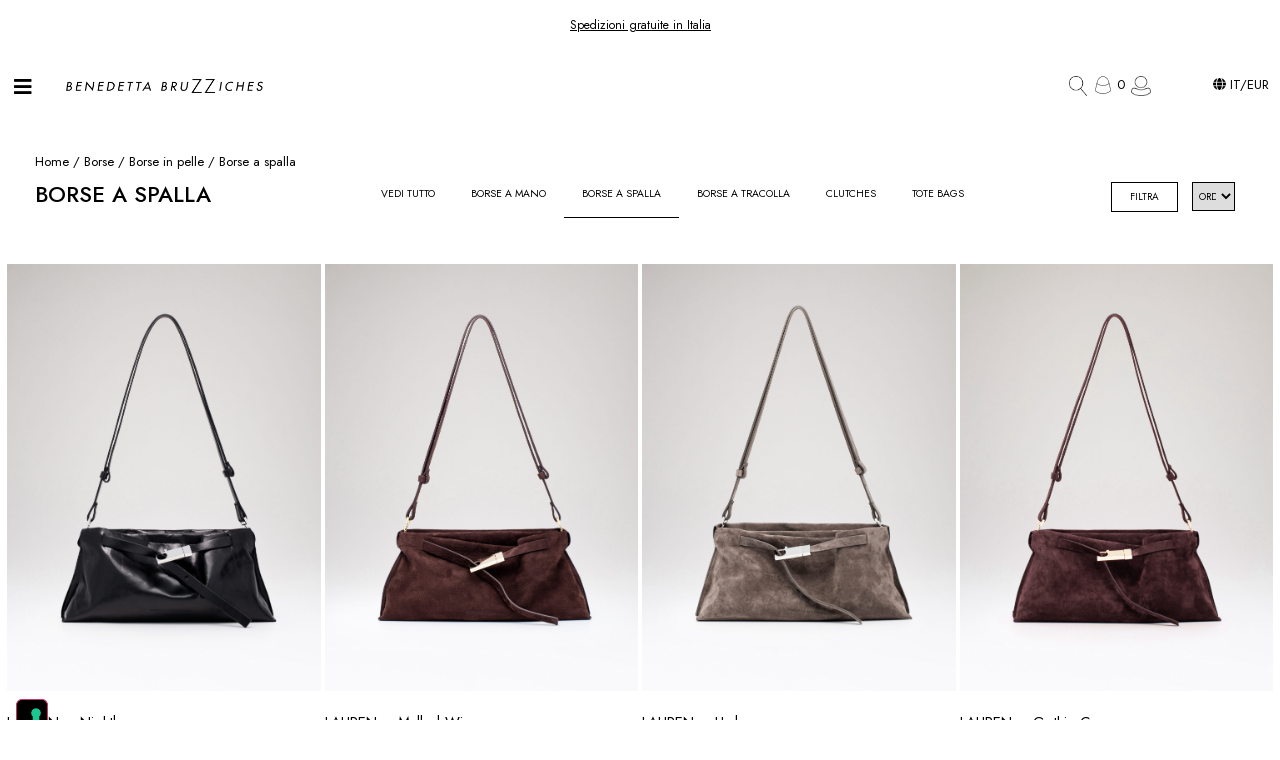

--- FILE ---
content_type: text/html; charset=UTF-8
request_url: https://benedettabruzziches.com/categoria-prodotto/borse/borse-in-pelle/borse-a-spalla-pelle/
body_size: 57904
content:
<!DOCTYPE html>
<html lang="it-IT" prefix="og: https://ogp.me/ns#">
<head><style>img.lazy{min-height:1px}</style><link href="https://benedettabruzziches.com/wp-content/plugins/w3-total-cache/pub/js/lazyload.min.js" as="script">
	<meta charset="UTF-8">
	<meta name="viewport" content="width=device-width, initial-scale=1">
	<link rel="profile" href="https://gmpg.org/xfn/11">
				<script type="text/javascript" class="_iub_cs_skip">
				var _iub = _iub || {};
				_iub.csConfiguration = _iub.csConfiguration || {};
				_iub.csConfiguration.siteId = "1377012";
				_iub.csConfiguration.cookiePolicyId = "75145217";
			</script>
			<script class="_iub_cs_skip" src="https://cs.iubenda.com/sync/1377012.js"></script>
			<link rel="alternate" hreflang="it" href="https://benedettabruzziches.com/categoria-prodotto/borse/borse-in-pelle/borse-a-spalla-pelle/">
<link rel="alternate" hreflang="en" href="https://benedettabruzziches.com/en/categoria-prodotto/shoulder-bags-leather/">
<link rel="alternate" hreflang="x-default" href="https://benedettabruzziches.com/categoria-prodotto/borse/borse-in-pelle/borse-a-spalla-pelle/">

<!-- Google Tag Manager for WordPress by gtm4wp.com -->
<script data-cfasync="false" data-pagespeed-no-defer>
	var gtm4wp_datalayer_name = "dataLayer";
	var dataLayer = dataLayer || [];
	const gtm4wp_use_sku_instead = false;
	const gtm4wp_currency = 'EUR';
	const gtm4wp_product_per_impression = 10;
	const gtm4wp_clear_ecommerce = false;
	const gtm4wp_datalayer_max_timeout = 2000;
</script>
<!-- End Google Tag Manager for WordPress by gtm4wp.com -->
<!-- Search Engine Optimization by Rank Math PRO - https://rankmath.com/ -->
<title>Borse a spalla - Benedetta Bruzziches</title>
<meta name="robots" content="follow, index, max-snippet:-1, max-video-preview:-1, max-image-preview:large">
<link rel="canonical" href="https://benedettabruzziches.com/categoria-prodotto/borse/borse-in-pelle/borse-a-spalla-pelle/">
<link rel="next" href="https://benedettabruzziches.com/categoria-prodotto/borse/borse-in-pelle/borse-a-spalla-pelle/page/2/">
<meta property="og:locale" content="it_IT">
<meta property="og:type" content="article">
<meta property="og:title" content="Borse a spalla - Benedetta Bruzziches">
<meta property="og:url" content="https://benedettabruzziches.com/categoria-prodotto/borse/borse-in-pelle/borse-a-spalla-pelle/">
<meta property="og:site_name" content="Benedettabruzziches.com">
<meta name="twitter:card" content="summary_large_image">
<meta name="twitter:title" content="Borse a spalla - Benedetta Bruzziches">
<meta name="twitter:label1" content="Prodotti">
<meta name="twitter:data1" content="158">
<script type="application/ld+json" class="rank-math-schema-pro">{"@context":"https://schema.org","@graph":[{"@type":"Organization","@id":"https://benedettabruzziches.com/#organization","name":"Benedetta Bruzziches"},{"@type":"WebSite","@id":"https://benedettabruzziches.com/#website","url":"https://benedettabruzziches.com","name":"Benedettabruzziches.com","publisher":{"@id":"https://benedettabruzziches.com/#organization"},"inLanguage":"it-IT"},{"@type":"CollectionPage","@id":"https://benedettabruzziches.com/categoria-prodotto/borse/borse-in-pelle/borse-a-spalla-pelle/#webpage","url":"https://benedettabruzziches.com/categoria-prodotto/borse/borse-in-pelle/borse-a-spalla-pelle/","name":"Borse a spalla - Benedetta Bruzziches","isPartOf":{"@id":"https://benedettabruzziches.com/#website"},"inLanguage":"it-IT"}]}</script>
<!-- /Rank Math WordPress SEO plugin -->

<script type="application/javascript" id="pys-version-script">console.log('PixelYourSite Free version 11.1.2');</script>
<link rel="dns-prefetch" href="//cdn.iubenda.com">
<link rel="dns-prefetch" href="//cdn.jsdelivr.net">
<link rel="dns-prefetch" href="//promo.benedettabruzziches.com">
<link rel="alternate" type="application/rss+xml" title="Benedetta Bruzziches &raquo; Feed" href="https://benedettabruzziches.com/feed/">
<link rel="alternate" type="application/rss+xml" title="Benedetta Bruzziches &raquo; Comments Feed" href="https://benedettabruzziches.com/comments/feed/">
<link rel="alternate" type="application/rss+xml" title="Benedetta Bruzziches &raquo; Borse a spalla Categoria Feed" href="https://benedettabruzziches.com/categoria-prodotto/borse/borse-in-pelle/borse-a-spalla-pelle/feed/">
<style id="wp-img-auto-sizes-contain-inline-css">
img:is([sizes=auto i],[sizes^="auto," i]){contain-intrinsic-size:3000px 1500px}
/*# sourceURL=wp-img-auto-sizes-contain-inline-css */
</style>
<link rel="stylesheet" id="hello-elementor-theme-style-css" href="https://benedettabruzziches.com/wp-content/themes/hello-elementor/theme.css?ver=3.0.2" media="all">
<link rel="stylesheet" id="jet-menu-hello-css" href="https://benedettabruzziches.com/wp-content/plugins/jet-menu/integration/themes/hello-elementor/assets/css/style.css?ver=2.4.0" media="all">
<link rel="stylesheet" id="shopengine-public-css" href="https://benedettabruzziches.com/wp-content/plugins/shopengine/assets/css/shopengine-public.css?ver=4.7.3" media="all">
<link rel="stylesheet" id="shopengine-widget-frontend-css" href="https://benedettabruzziches.com/wp-content/plugins/shopengine/widgets/init/assets/css/widget-frontend.css?ver=4.7.3" media="all">
<link rel="stylesheet" id="shopengine-frontend-font-awesome-css" href="https://benedettabruzziches.com/wp-content/plugins/elementor/assets/lib/font-awesome/css/all.css?ver=4.7.3" media="all">
<style id="wp-emoji-styles-inline-css">

	img.wp-smiley, img.emoji {
		display: inline !important;
		border: none !important;
		box-shadow: none !important;
		height: 1em !important;
		width: 1em !important;
		margin: 0 0.07em !important;
		vertical-align: -0.1em !important;
		background: none !important;
		padding: 0 !important;
	}
/*# sourceURL=wp-emoji-styles-inline-css */
</style>
<link rel="stylesheet" id="wp-block-library-css" href="https://benedettabruzziches.com/wp-includes/css/dist/block-library/style.css?ver=41314929e39242e543b99eb1e05efa45" media="all">
<link rel="stylesheet" id="wc-blocks-style-css" href="https://benedettabruzziches.com/wp-content/plugins/woocommerce/assets/client/blocks/wc-blocks.css?ver=1766714096" media="all">
<style id="global-styles-inline-css">
:root{--wp--preset--aspect-ratio--square: 1;--wp--preset--aspect-ratio--4-3: 4/3;--wp--preset--aspect-ratio--3-4: 3/4;--wp--preset--aspect-ratio--3-2: 3/2;--wp--preset--aspect-ratio--2-3: 2/3;--wp--preset--aspect-ratio--16-9: 16/9;--wp--preset--aspect-ratio--9-16: 9/16;--wp--preset--color--black: #000000;--wp--preset--color--cyan-bluish-gray: #abb8c3;--wp--preset--color--white: #ffffff;--wp--preset--color--pale-pink: #f78da7;--wp--preset--color--vivid-red: #cf2e2e;--wp--preset--color--luminous-vivid-orange: #ff6900;--wp--preset--color--luminous-vivid-amber: #fcb900;--wp--preset--color--light-green-cyan: #7bdcb5;--wp--preset--color--vivid-green-cyan: #00d084;--wp--preset--color--pale-cyan-blue: #8ed1fc;--wp--preset--color--vivid-cyan-blue: #0693e3;--wp--preset--color--vivid-purple: #9b51e0;--wp--preset--gradient--vivid-cyan-blue-to-vivid-purple: linear-gradient(135deg,rgb(6,147,227) 0%,rgb(155,81,224) 100%);--wp--preset--gradient--light-green-cyan-to-vivid-green-cyan: linear-gradient(135deg,rgb(122,220,180) 0%,rgb(0,208,130) 100%);--wp--preset--gradient--luminous-vivid-amber-to-luminous-vivid-orange: linear-gradient(135deg,rgb(252,185,0) 0%,rgb(255,105,0) 100%);--wp--preset--gradient--luminous-vivid-orange-to-vivid-red: linear-gradient(135deg,rgb(255,105,0) 0%,rgb(207,46,46) 100%);--wp--preset--gradient--very-light-gray-to-cyan-bluish-gray: linear-gradient(135deg,rgb(238,238,238) 0%,rgb(169,184,195) 100%);--wp--preset--gradient--cool-to-warm-spectrum: linear-gradient(135deg,rgb(74,234,220) 0%,rgb(151,120,209) 20%,rgb(207,42,186) 40%,rgb(238,44,130) 60%,rgb(251,105,98) 80%,rgb(254,248,76) 100%);--wp--preset--gradient--blush-light-purple: linear-gradient(135deg,rgb(255,206,236) 0%,rgb(152,150,240) 100%);--wp--preset--gradient--blush-bordeaux: linear-gradient(135deg,rgb(254,205,165) 0%,rgb(254,45,45) 50%,rgb(107,0,62) 100%);--wp--preset--gradient--luminous-dusk: linear-gradient(135deg,rgb(255,203,112) 0%,rgb(199,81,192) 50%,rgb(65,88,208) 100%);--wp--preset--gradient--pale-ocean: linear-gradient(135deg,rgb(255,245,203) 0%,rgb(182,227,212) 50%,rgb(51,167,181) 100%);--wp--preset--gradient--electric-grass: linear-gradient(135deg,rgb(202,248,128) 0%,rgb(113,206,126) 100%);--wp--preset--gradient--midnight: linear-gradient(135deg,rgb(2,3,129) 0%,rgb(40,116,252) 100%);--wp--preset--font-size--small: 13px;--wp--preset--font-size--medium: 20px;--wp--preset--font-size--large: 36px;--wp--preset--font-size--x-large: 42px;--wp--preset--font-family--inter: "Inter", sans-serif;--wp--preset--font-family--cardo: Cardo;--wp--preset--spacing--20: 0.44rem;--wp--preset--spacing--30: 0.67rem;--wp--preset--spacing--40: 1rem;--wp--preset--spacing--50: 1.5rem;--wp--preset--spacing--60: 2.25rem;--wp--preset--spacing--70: 3.38rem;--wp--preset--spacing--80: 5.06rem;--wp--preset--shadow--natural: 6px 6px 9px rgba(0, 0, 0, 0.2);--wp--preset--shadow--deep: 12px 12px 50px rgba(0, 0, 0, 0.4);--wp--preset--shadow--sharp: 6px 6px 0px rgba(0, 0, 0, 0.2);--wp--preset--shadow--outlined: 6px 6px 0px -3px rgb(255, 255, 255), 6px 6px rgb(0, 0, 0);--wp--preset--shadow--crisp: 6px 6px 0px rgb(0, 0, 0);}:where(.is-layout-flex){gap: 0.5em;}:where(.is-layout-grid){gap: 0.5em;}body .is-layout-flex{display: flex;}.is-layout-flex{flex-wrap: wrap;align-items: center;}.is-layout-flex > :is(*, div){margin: 0;}body .is-layout-grid{display: grid;}.is-layout-grid > :is(*, div){margin: 0;}:where(.wp-block-columns.is-layout-flex){gap: 2em;}:where(.wp-block-columns.is-layout-grid){gap: 2em;}:where(.wp-block-post-template.is-layout-flex){gap: 1.25em;}:where(.wp-block-post-template.is-layout-grid){gap: 1.25em;}.has-black-color{color: var(--wp--preset--color--black) !important;}.has-cyan-bluish-gray-color{color: var(--wp--preset--color--cyan-bluish-gray) !important;}.has-white-color{color: var(--wp--preset--color--white) !important;}.has-pale-pink-color{color: var(--wp--preset--color--pale-pink) !important;}.has-vivid-red-color{color: var(--wp--preset--color--vivid-red) !important;}.has-luminous-vivid-orange-color{color: var(--wp--preset--color--luminous-vivid-orange) !important;}.has-luminous-vivid-amber-color{color: var(--wp--preset--color--luminous-vivid-amber) !important;}.has-light-green-cyan-color{color: var(--wp--preset--color--light-green-cyan) !important;}.has-vivid-green-cyan-color{color: var(--wp--preset--color--vivid-green-cyan) !important;}.has-pale-cyan-blue-color{color: var(--wp--preset--color--pale-cyan-blue) !important;}.has-vivid-cyan-blue-color{color: var(--wp--preset--color--vivid-cyan-blue) !important;}.has-vivid-purple-color{color: var(--wp--preset--color--vivid-purple) !important;}.has-black-background-color{background-color: var(--wp--preset--color--black) !important;}.has-cyan-bluish-gray-background-color{background-color: var(--wp--preset--color--cyan-bluish-gray) !important;}.has-white-background-color{background-color: var(--wp--preset--color--white) !important;}.has-pale-pink-background-color{background-color: var(--wp--preset--color--pale-pink) !important;}.has-vivid-red-background-color{background-color: var(--wp--preset--color--vivid-red) !important;}.has-luminous-vivid-orange-background-color{background-color: var(--wp--preset--color--luminous-vivid-orange) !important;}.has-luminous-vivid-amber-background-color{background-color: var(--wp--preset--color--luminous-vivid-amber) !important;}.has-light-green-cyan-background-color{background-color: var(--wp--preset--color--light-green-cyan) !important;}.has-vivid-green-cyan-background-color{background-color: var(--wp--preset--color--vivid-green-cyan) !important;}.has-pale-cyan-blue-background-color{background-color: var(--wp--preset--color--pale-cyan-blue) !important;}.has-vivid-cyan-blue-background-color{background-color: var(--wp--preset--color--vivid-cyan-blue) !important;}.has-vivid-purple-background-color{background-color: var(--wp--preset--color--vivid-purple) !important;}.has-black-border-color{border-color: var(--wp--preset--color--black) !important;}.has-cyan-bluish-gray-border-color{border-color: var(--wp--preset--color--cyan-bluish-gray) !important;}.has-white-border-color{border-color: var(--wp--preset--color--white) !important;}.has-pale-pink-border-color{border-color: var(--wp--preset--color--pale-pink) !important;}.has-vivid-red-border-color{border-color: var(--wp--preset--color--vivid-red) !important;}.has-luminous-vivid-orange-border-color{border-color: var(--wp--preset--color--luminous-vivid-orange) !important;}.has-luminous-vivid-amber-border-color{border-color: var(--wp--preset--color--luminous-vivid-amber) !important;}.has-light-green-cyan-border-color{border-color: var(--wp--preset--color--light-green-cyan) !important;}.has-vivid-green-cyan-border-color{border-color: var(--wp--preset--color--vivid-green-cyan) !important;}.has-pale-cyan-blue-border-color{border-color: var(--wp--preset--color--pale-cyan-blue) !important;}.has-vivid-cyan-blue-border-color{border-color: var(--wp--preset--color--vivid-cyan-blue) !important;}.has-vivid-purple-border-color{border-color: var(--wp--preset--color--vivid-purple) !important;}.has-vivid-cyan-blue-to-vivid-purple-gradient-background{background: var(--wp--preset--gradient--vivid-cyan-blue-to-vivid-purple) !important;}.has-light-green-cyan-to-vivid-green-cyan-gradient-background{background: var(--wp--preset--gradient--light-green-cyan-to-vivid-green-cyan) !important;}.has-luminous-vivid-amber-to-luminous-vivid-orange-gradient-background{background: var(--wp--preset--gradient--luminous-vivid-amber-to-luminous-vivid-orange) !important;}.has-luminous-vivid-orange-to-vivid-red-gradient-background{background: var(--wp--preset--gradient--luminous-vivid-orange-to-vivid-red) !important;}.has-very-light-gray-to-cyan-bluish-gray-gradient-background{background: var(--wp--preset--gradient--very-light-gray-to-cyan-bluish-gray) !important;}.has-cool-to-warm-spectrum-gradient-background{background: var(--wp--preset--gradient--cool-to-warm-spectrum) !important;}.has-blush-light-purple-gradient-background{background: var(--wp--preset--gradient--blush-light-purple) !important;}.has-blush-bordeaux-gradient-background{background: var(--wp--preset--gradient--blush-bordeaux) !important;}.has-luminous-dusk-gradient-background{background: var(--wp--preset--gradient--luminous-dusk) !important;}.has-pale-ocean-gradient-background{background: var(--wp--preset--gradient--pale-ocean) !important;}.has-electric-grass-gradient-background{background: var(--wp--preset--gradient--electric-grass) !important;}.has-midnight-gradient-background{background: var(--wp--preset--gradient--midnight) !important;}.has-small-font-size{font-size: var(--wp--preset--font-size--small) !important;}.has-medium-font-size{font-size: var(--wp--preset--font-size--medium) !important;}.has-large-font-size{font-size: var(--wp--preset--font-size--large) !important;}.has-x-large-font-size{font-size: var(--wp--preset--font-size--x-large) !important;}
/*# sourceURL=global-styles-inline-css */
</style>
<style id="core-block-supports-inline-css">
/**
 * Core styles: block-supports
 */

/*# sourceURL=core-block-supports-inline-css */
</style>

<style id="classic-theme-styles-inline-css">
/**
 * These rules are needed for backwards compatibility.
 * They should match the button element rules in the base theme.json file.
 */
.wp-block-button__link {
	color: #ffffff;
	background-color: #32373c;
	border-radius: 9999px; /* 100% causes an oval, but any explicit but really high value retains the pill shape. */

	/* This needs a low specificity so it won't override the rules from the button element if defined in theme.json. */
	box-shadow: none;
	text-decoration: none;

	/* The extra 2px are added to size solids the same as the outline versions.*/
	padding: calc(0.667em + 2px) calc(1.333em + 2px);

	font-size: 1.125em;
}

.wp-block-file__button {
	background: #32373c;
	color: #ffffff;
	text-decoration: none;
}

/*# sourceURL=/wp-includes/css/classic-themes.css */
</style>
<link rel="stylesheet" id="jet-engine-frontend-css" href="https://benedettabruzziches.com/wp-content/plugins/jet-engine/assets/css/frontend.css?ver=3.4.6" media="all">
<link rel="stylesheet" id="wpml-blocks-css" href="https://benedettabruzziches.com/wp-content/plugins/sitepress-multilingual-cms/dist/css/blocks/styles.css?ver=4.6.7" media="all">
<link rel="stylesheet" id="slick-slider-css" href="https://cdn.jsdelivr.net/npm/slick-carousel@1.8.1/slick/slick.css?ver=1.8.1" media="all">
<link rel="stylesheet" id="slick-slider-theme-css" href="https://cdn.jsdelivr.net/npm/slick-carousel@1.8.1/slick/slick-theme.css?ver=1.8.1" media="all">
<link rel="stylesheet" id="wcml-horizontal-list-0-css" href="//benedettabruzziches.com/wp-content/plugins/woocommerce-multilingual/templates/currency-switchers/legacy-list-horizontal/style.css?ver=5.3.1" media="all">
<style id="wcml-horizontal-list-0-inline-css">
.product.wcml-horizontal-list li>a {color:#6b5757;}.product.wcml-horizontal-list li:hover>a, .product.wcml-horizontal-list li:focus>a {color:#0a0a0a;background-color:#ad8a8a;}.product.wcml-horizontal-list .wcml-cs-active-currency>a {color:#ffffff;background-color:#6b5757;}.product.wcml-horizontal-list .wcml-cs-active-currency:hover>a, .product.wcml-horizontal-list .wcml-cs-active-currency:focus>a {color:#0a0a0a;background-color:#ad8a8a;}
border-radius: 30px
/*# sourceURL=wcml-horizontal-list-0-inline-css */
</style>
<link rel="stylesheet" id="woocommerce-layout-css" href="https://benedettabruzziches.com/wp-content/plugins/woocommerce/assets/css/woocommerce-layout.css?ver=9.5.3" media="all">
<link rel="stylesheet" id="woocommerce-smallscreen-css" href="https://benedettabruzziches.com/wp-content/plugins/woocommerce/assets/css/woocommerce-smallscreen.css?ver=9.5.3" media="only screen and (max-width: 768px)">
<link rel="stylesheet" id="woocommerce-general-css" href="https://benedettabruzziches.com/wp-content/plugins/woocommerce/assets/css/woocommerce.css?ver=9.5.3" media="all">
<style id="woocommerce-inline-inline-css">
.woocommerce form .form-row .required { visibility: visible; }
/*# sourceURL=woocommerce-inline-inline-css */
</style>
<link rel="stylesheet" id="wpml-legacy-horizontal-list-0-css" href="https://promo.benedettabruzziches.com/wp-content/plugins/sitepress-multilingual-cms/templates/language-switchers/legacy-list-horizontal/style.min.css?ver=1" media="all">
<style id="wpml-legacy-horizontal-list-0-inline-css">
.wpml-ls-statics-shortcode_actions a, .wpml-ls-statics-shortcode_actions .wpml-ls-sub-menu a, .wpml-ls-statics-shortcode_actions .wpml-ls-sub-menu a:link, .wpml-ls-statics-shortcode_actions li:not(.wpml-ls-current-language) .wpml-ls-link, .wpml-ls-statics-shortcode_actions li:not(.wpml-ls-current-language) .wpml-ls-link:link {color:#000000;}.wpml-ls-statics-shortcode_actions .wpml-ls-current-language > a {color:#000000;}
/*# sourceURL=wpml-legacy-horizontal-list-0-inline-css */
</style>
<link rel="stylesheet" id="hello-elementor-css" href="https://benedettabruzziches.com/wp-content/themes/hello-elementor/style.css?ver=3.0.2" media="all">
<link rel="stylesheet" id="hello-elementor-header-footer-css" href="https://benedettabruzziches.com/wp-content/themes/hello-elementor/header-footer.css?ver=3.0.2" media="all">
<link rel="stylesheet" id="font-awesome-all-css" href="https://benedettabruzziches.com/wp-content/plugins/jet-menu/assets/public/lib/font-awesome/css/all.min.css?ver=5.12.0" media="all">
<link rel="stylesheet" id="font-awesome-v4-shims-css" href="https://benedettabruzziches.com/wp-content/plugins/jet-menu/assets/public/lib/font-awesome/css/v4-shims.min.css?ver=5.12.0" media="all">
<link rel="stylesheet" id="jet-menu-public-styles-css" href="https://benedettabruzziches.com/wp-content/plugins/jet-menu/assets/public/css/public.css?ver=2.4.0" media="all">
<link rel="stylesheet" id="jet-popup-frontend-css" href="https://benedettabruzziches.com/wp-content/plugins/jet-popup/assets/css/jet-popup-frontend.css?ver=2.0.4" media="all">
<link rel="stylesheet" id="mediaelement-css" href="https://benedettabruzziches.com/wp-includes/js/mediaelement/mediaelementplayer-legacy.min.css?ver=4.2.17" media="all">
<link rel="stylesheet" id="photoswipe-css" href="https://benedettabruzziches.com/wp-content/plugins/woocommerce/assets/css/photoswipe/photoswipe.min.css?ver=9.5.3" media="all">
<link rel="stylesheet" id="photoswipe-default-skin-css" href="https://benedettabruzziches.com/wp-content/plugins/woocommerce/assets/css/photoswipe/default-skin/default-skin.min.css?ver=9.5.3" media="all">
<link rel="stylesheet" id="jet-woo-product-gallery-css" href="https://benedettabruzziches.com/wp-content/plugins/jet-woo-product-gallery/assets/css/jet-woo-product-gallery.css?ver=2.1.12" media="all">
<link rel="stylesheet" id="pglm_frontend-css" href="https://benedettabruzziches.com/wp-content/plugins/jwb-products-grid-load-more-main/assets/css/frontend.css?ver=1.2.0" media="all">
<link rel="stylesheet" id="jet-blocks-css" href="https://benedettabruzziches.com/wp-content/uploads/elementor/css/custom-jet-blocks.css?ver=1.3.12" media="all">
<link rel="stylesheet" id="elementor-icons-css" href="https://benedettabruzziches.com/wp-content/plugins/elementor/assets/lib/eicons/css/elementor-icons.css?ver=5.30.0" media="all">
<link rel="stylesheet" id="elementor-frontend-css" href="https://benedettabruzziches.com/wp-content/plugins/elementor/assets/css/frontend.css?ver=3.23.3" media="all">
<link rel="stylesheet" id="swiper-css" href="https://benedettabruzziches.com/wp-content/plugins/elementor/assets/lib/swiper/css/swiper.css?ver=5.3.6" media="all">
<link rel="stylesheet" id="elementor-post-6-css" href="https://benedettabruzziches.com/wp-content/uploads/elementor/css/post-6.css?ver=1764601650" media="all">
<link rel="stylesheet" id="elementor-pro-css" href="https://benedettabruzziches.com/wp-content/plugins/elementor-pro/assets/css/frontend.css?ver=3.23.3" media="all">
<link rel="stylesheet" id="jet-tricks-frontend-css" href="https://benedettabruzziches.com/wp-content/plugins/jet-tricks/assets/css/jet-tricks-frontend.css?ver=1.4.4" media="all">
<link rel="stylesheet" id="font-awesome-5-all-css" href="https://benedettabruzziches.com/wp-content/plugins/elementor/assets/lib/font-awesome/css/all.css?ver=3.23.3" media="all">
<link rel="stylesheet" id="font-awesome-4-shim-css" href="https://benedettabruzziches.com/wp-content/plugins/elementor/assets/lib/font-awesome/css/v4-shims.css?ver=3.23.3" media="all">
<link rel="stylesheet" id="elementor-global-css" href="https://benedettabruzziches.com/wp-content/uploads/elementor/css/global.css?ver=1764668913" media="all">
<link rel="stylesheet" id="elementor-post-97516-css" href="https://benedettabruzziches.com/wp-content/uploads/elementor/css/post-97516.css?ver=1764601656" media="all">
<link rel="stylesheet" id="jet-woo-builder-css" href="https://benedettabruzziches.com/wp-content/plugins/jet-woo-builder/assets/css/frontend.css?ver=2.1.12" media="all">
<style id="jet-woo-builder-inline-css">
@font-face {
				font-family: "WooCommerce";
				font-weight: normal;
				font-style: normal;
				src: url("https://benedettabruzziches.com/wp-content/plugins/woocommerce/assets/fonts/WooCommerce.eot");
				src: url("https://benedettabruzziches.com/wp-content/plugins/woocommerce/assets/fonts/WooCommerce.eot?#iefix") format("embedded-opentype"),
					 url("https://benedettabruzziches.com/wp-content/plugins/woocommerce/assets/fonts/WooCommerce.woff") format("woff"),
					 url("https://benedettabruzziches.com/wp-content/plugins/woocommerce/assets/fonts/WooCommerce.ttf") format("truetype"),
					 url("https://benedettabruzziches.com/wp-content/plugins/woocommerce/assets/fonts/WooCommerce.svg#WooCommerce") format("svg");
			}
/*# sourceURL=jet-woo-builder-inline-css */
</style>
<link rel="stylesheet" id="elementor-icons-shared-0-css" href="https://benedettabruzziches.com/wp-content/plugins/elementor/assets/lib/font-awesome/css/fontawesome.css?ver=5.15.3" media="all">
<link rel="stylesheet" id="elementor-icons-fa-solid-css" href="https://benedettabruzziches.com/wp-content/plugins/elementor/assets/lib/font-awesome/css/solid.css?ver=5.15.3" media="all">
<link rel="stylesheet" id="jet-woo-builder-frontend-font-css" href="https://benedettabruzziches.com/wp-content/plugins/jet-woo-builder/assets/css/lib/jetwoobuilder-frontend-font/css/jetwoobuilder-frontend-font.css?ver=2.1.12" media="all">
<link rel="stylesheet" id="elementor-post-118147-css" href="https://benedettabruzziches.com/wp-content/uploads/elementor/css/post-118147.css?ver=1764601650" media="all">
<link rel="stylesheet" id="elementor-post-98586-css" href="https://benedettabruzziches.com/wp-content/uploads/elementor/css/post-98586.css?ver=1764601873" media="all">
<link rel="stylesheet" id="elementor-post-106224-css" href="https://benedettabruzziches.com/wp-content/uploads/elementor/css/post-106224.css?ver=1764601650" media="all">
<link rel="stylesheet" id="elementor-post-97525-css" href="https://benedettabruzziches.com/wp-content/uploads/elementor/css/post-97525.css?ver=1764601650" media="all">
<link rel="stylesheet" id="wp-color-picker-css" href="https://benedettabruzziches.com/wp-admin/css/color-picker.css?ver=41314929e39242e543b99eb1e05efa45" media="all">
<link rel="stylesheet" id="shopengine-swatches-loop-css-css" href="https://benedettabruzziches.com/wp-content/plugins/shopengine/modules/swatches/loop-product-support/assets/swatches.css?ver=1768932023" media="all">
<link rel="stylesheet" id="shopengine-wishlist-css" href="https://benedettabruzziches.com/wp-content/plugins/shopengine/modules/wishlist/assets/css/wishlist.css?ver=4.7.3" media="all">
<link rel="stylesheet" id="pre-order-module-css-css" href="https://benedettabruzziches.com/wp-content/plugins/shopengine-pro/modules/pre-order/assets/css/pre-order-frontend.css?ver=2.6.2" media="all">
<style id="pre-order-module-css-inline-css">
.shopengine-pre-order-singlepage-data p.message {
			background-color: #101010;
			border-radius: 4px;
		}.shopengine-pre-order-singlepage-data .countdown-container > .countdown-box > div span {
			background-color: #101010;
			border-radius: 4px;
		}.elementor .elementor-element.elementor-widget .shopengine-widget .pre-order-remaining-item {
			color: #101010;
		}.shopengine-widget .pre-order-price {
			color: #101010;
		}
/*# sourceURL=pre-order-module-css-inline-css */
</style>
<link rel="stylesheet" id="shopengine-css-front-css" href="https://benedettabruzziches.com/wp-content/plugins/shopengine/modules/swatches/assets/css/frontend.css?ver=4.7.3" media="all">
<link rel="stylesheet" id="wcwl_frontend-css" href="https://benedettabruzziches.com/wp-content/plugins/woocommerce-waitlist/includes/css/src/wcwl_frontend.min.css?ver=2.3.4" media="all">
<link rel="stylesheet" id="dashicons-css" href="https://benedettabruzziches.com/wp-includes/css/dashicons.css?ver=41314929e39242e543b99eb1e05efa45" media="all">
<link rel="stylesheet" id="shopengine-widget-frontend-pro-css" href="https://benedettabruzziches.com/wp-content/plugins/shopengine-pro/widgets/init/assets/css/widget-styles-pro.css?ver=2.6.2" media="all">
<link rel="stylesheet" id="google-fonts-1-css" href="https://fonts.googleapis.com/css?family=Jost%3A100%2C100italic%2C200%2C200italic%2C300%2C300italic%2C400%2C400italic%2C500%2C500italic%2C600%2C600italic%2C700%2C700italic%2C800%2C800italic%2C900%2C900italic%7CWork+Sans%3A100%2C100italic%2C200%2C200italic%2C300%2C300italic%2C400%2C400italic%2C500%2C500italic%2C600%2C600italic%2C700%2C700italic%2C800%2C800italic%2C900%2C900italic%7CCormorant+Garamond%3A100%2C100italic%2C200%2C200italic%2C300%2C300italic%2C400%2C400italic%2C500%2C500italic%2C600%2C600italic%2C700%2C700italic%2C800%2C800italic%2C900%2C900italic&amp;display=auto&amp;ver=6.9" media="all">
<link rel="stylesheet" id="elementor-icons-fa-brands-css" href="https://benedettabruzziches.com/wp-content/plugins/elementor/assets/lib/font-awesome/css/brands.css?ver=5.15.3" media="all">
<link rel="preconnect" href="https://fonts.gstatic.com/" crossorigin>
<script type="text/javascript">
            window._nslDOMReady = (function () {
                const executedCallbacks = new Set();
            
                return function (callback) {
                    /**
                    * Third parties might dispatch DOMContentLoaded events, so we need to ensure that we only run our callback once!
                    */
                    if (executedCallbacks.has(callback)) return;
            
                    const wrappedCallback = function () {
                        if (executedCallbacks.has(callback)) return;
                        executedCallbacks.add(callback);
                        callback();
                    };
            
                    if (document.readyState === "complete" || document.readyState === "interactive") {
                        wrappedCallback();
                    } else {
                        document.addEventListener("DOMContentLoaded", wrappedCallback);
                    }
                };
            })();
        </script>
<script type="text/javascript" class=" _iub_cs_skip" id="iubenda-head-inline-scripts-0">
var _iub = _iub || [];
_iub.csConfiguration = {"askConsentAtCookiePolicyUpdate":true,"countryDetection":true,"enableFadp":true,"enableLgpd":true,"enableUspr":true,"floatingPreferencesButtonCaptionColor":"#FBFCFA","floatingPreferencesButtonColor":"#000000","floatingPreferencesButtonDisplay":"anchored-bottom-left","lgpdAppliesGlobally":false,"perPurposeConsent":true,"reloadOnConsent":true,"siteId":1377012,"cookiePolicyId":75145217,"banner":{"acceptButtonColor":"#000000","acceptButtonDisplay":true,"backgroundColor":"#FFFFFF","closeButtonRejects":true,"customizeButtonDisplay":true,"explicitWithdrawal":true,"fontSizeBody":"8px","fontSizeCloseButton":"10px","listPurposes":true,"logo":null,"linksColor":"#2C2B2B","ownerName":"www.benedettabruzziches.com","position":"bottom","rejectButtonColor":"#000000","rejectButtonDisplay":true,"showPurposesToggles":true,"showTitle":false,"showTotalNumberOfProviders":true,"textColor":"#000000"}};
_iub.csLangConfiguration = {"it":{"cookiePolicyId":75145217},"en":{"cookiePolicyId":50961581}};

//# sourceURL=iubenda-head-inline-scripts-0
</script>
<script type="text/javascript" class=" _iub_cs_skip" src="//cdn.iubenda.com/cs/gpp/stub.js?ver=3.12.4" id="iubenda-head-scripts-1-js"></script>
<script type="text/javascript" charset="UTF-8" async="" class=" _iub_cs_skip" src="//cdn.iubenda.com/cs/iubenda_cs.js?ver=3.12.4" id="iubenda-head-scripts-2-js"></script>
<script id="wpml-cookie-js-extra">
var wpml_cookies = {"wp-wpml_current_language":{"value":"it","expires":1,"path":"/"}};
var wpml_cookies = {"wp-wpml_current_language":{"value":"it","expires":1,"path":"/"}};
//# sourceURL=wpml-cookie-js-extra
</script>
<script src="https://benedettabruzziches.com/wp-content/plugins/sitepress-multilingual-cms/res/js/cookies/language-cookie.js?ver=4.6.7" id="wpml-cookie-js"></script>
<script id="jquery-core-js-extra">
var pysFacebookRest = {"restApiUrl":"https://benedettabruzziches.com/wp-json/pys-facebook/v1/event","debug":""};
//# sourceURL=jquery-core-js-extra
</script>
<script src="https://benedettabruzziches.com/wp-includes/js/jquery/jquery.js?ver=3.7.1" id="jquery-core-js"></script>
<script src="https://benedettabruzziches.com/wp-includes/js/jquery/jquery-migrate.js?ver=3.4.1" id="jquery-migrate-js"></script>
<script id="jquery-js-after">
jQuery(function($){

        /* ---- ID popup per lingua ---- */
        const POPUP_IT = 99201;
        const POPUP_EN = 99369;

        /* ---- 1. Disinnesca eventuali trigger Elementor ---- */
        // rimuove data/open-popup attribuiti agli ID sopra
        $('[data-elementor-open-popup="'+POPUP_IT+'"], [data-elementor-open-popup="'+POPUP_EN+'"]').each(function(){
            $(this).removeAttr('data-elementor-open-popup')
                   .removeClass('open-popup-'+POPUP_IT)
                   .removeClass('open-popup-'+POPUP_EN);
        });

        /* ---- 2. Listener sullo switcher ---- */
        $(document).on('click', '.language-currency-popup-trigger', function(e){
            e.preventDefault();
            e.stopPropagation();

            var lang = $('html').attr('lang') ||
                       ($('body').attr('class')||'').match(/lang-([a-zA-Z_]+)/);
            lang = (lang && lang[1]) ? lang[1].toLowerCase() : 'en';

            var id = (lang === 'it') ? POPUP_IT : POPUP_EN;

            if ( typeof elementorProFrontend !== 'undefined' && id ) {
                elementorProFrontend.modules.popup.showPopup( { id: id } );
            }
        });

    });
    
//# sourceURL=jquery-js-after
</script>
<script src="https://benedettabruzziches.com/wp-content/plugins/woocommerce/assets/js/flexslider/jquery.flexslider.js?ver=2.7.2-wc.9.5.3" id="flexslider-js" defer data-wp-strategy="defer"></script>
<script src="https://benedettabruzziches.com/wp-content/plugins/woocommerce/assets/js/jquery-blockui/jquery.blockUI.js?ver=2.7.0-wc.9.5.3" id="jquery-blockui-js" defer data-wp-strategy="defer"></script>
<script id="wc-add-to-cart-js-extra">
var wc_add_to_cart_params = {"ajax_url":"/wp-admin/admin-ajax.php","wc_ajax_url":"/?wc-ajax=%%endpoint%%","i18n_view_cart":"View cart","cart_url":"https://benedettabruzziches.com/cart/","is_cart":"","cart_redirect_after_add":"yes"};
//# sourceURL=wc-add-to-cart-js-extra
</script>
<script src="https://benedettabruzziches.com/wp-content/plugins/woocommerce/assets/js/frontend/add-to-cart.js?ver=9.5.3" id="wc-add-to-cart-js" defer data-wp-strategy="defer"></script>
<script src="https://benedettabruzziches.com/wp-content/plugins/woocommerce/assets/js/js-cookie/js.cookie.js?ver=2.1.4-wc.9.5.3" id="js-cookie-js" defer data-wp-strategy="defer"></script>
<script id="woocommerce-js-extra">
var woocommerce_params = {"ajax_url":"/wp-admin/admin-ajax.php","wc_ajax_url":"/?wc-ajax=%%endpoint%%"};
//# sourceURL=woocommerce-js-extra
</script>
<script src="https://benedettabruzziches.com/wp-content/plugins/woocommerce/assets/js/frontend/woocommerce.js?ver=9.5.3" id="woocommerce-js" defer data-wp-strategy="defer"></script>
<script src="https://benedettabruzziches.com/wp-content/plugins/elementor/assets/lib/font-awesome/js/v4-shims.js?ver=3.23.3" id="font-awesome-4-shim-js"></script>
<script id="shopengine-wishlist-js-extra">
var shopEngineWishlist = {"product_id":"122020","resturl":"https://benedettabruzziches.com/wp-json/","isLoggedIn":"","rest_nonce":"7a9686ec16","wishlist_position":"bottom-right","wishlist_added_notice":"Your product is added to wishlist","wishlist_removed_notice":"Your product is removed from wishlist"};
//# sourceURL=shopengine-wishlist-js-extra
</script>
<script src="https://benedettabruzziches.com/wp-content/plugins/shopengine/modules/wishlist/assets/js/wishlist.js?ver=41314929e39242e543b99eb1e05efa45" id="shopengine-wishlist-js"></script>
<script src="https://benedettabruzziches.com/wp-content/plugins/shopengine-pro/modules/pre-order/assets/js/pre-order-frontend.js?ver=41314929e39242e543b99eb1e05efa45" id="pre-order-module-js-js"></script>
<script src="https://benedettabruzziches.com/wp-content/plugins/pixelyoursite/dist/scripts/jquery.bind-first-0.2.3.min.js?ver=41314929e39242e543b99eb1e05efa45" id="jquery-bind-first-js"></script>
<script src="https://benedettabruzziches.com/wp-content/plugins/pixelyoursite/dist/scripts/js.cookie-2.1.3.min.js?ver=2.1.3" id="js-cookie-pys-js"></script>
<script src="https://benedettabruzziches.com/wp-content/plugins/pixelyoursite/dist/scripts/tld.min.js?ver=2.3.1" id="js-tld-js"></script>
<script id="pys-js-extra">
var pysOptions = {"staticEvents":{"facebook":{"woo_view_category":[{"delay":0,"type":"static","name":"ViewCategory","pixelIds":["1487252391611638"],"eventID":"90a3f1be-062a-46ec-bc3a-3eb977d98e27","params":{"content_type":"product_group","content_category":"Borse in pelle, Borse","content_name":"Borse a spalla","content_ids":["elif-umber_120168","lauren bacall-gothic core_122017","lauren bacall-umber_121816","lauren bacall-mulled wine_122019","lauren bacall-nightly_122020"],"page_title":"Borse a spalla","post_type":"product_cat","post_id":841,"plugin":"PixelYourSite","user_role":"guest","event_url":"benedettabruzziches.com/categoria-prodotto/borse/borse-in-pelle/borse-a-spalla-pelle/"},"e_id":"woo_view_category","ids":[],"hasTimeWindow":false,"timeWindow":0,"woo_order":"","edd_order":""}],"init_event":[{"delay":0,"type":"static","ajaxFire":false,"name":"PageView","pixelIds":["1487252391611638"],"eventID":"174876c4-d1f8-4e30-aeef-adb1ca3fd9c8","params":{"page_title":"Borse a spalla","post_type":"product_cat","post_id":841,"plugin":"PixelYourSite","user_role":"guest","event_url":"benedettabruzziches.com/categoria-prodotto/borse/borse-in-pelle/borse-a-spalla-pelle/"},"e_id":"init_event","ids":[],"hasTimeWindow":false,"timeWindow":0,"woo_order":"","edd_order":""}]}},"dynamicEvents":{"automatic_event_download":{"facebook":{"delay":0,"type":"dyn","name":"Download","extensions":["","doc","exe","js","pdf","ppt","tgz","zip","xls"],"pixelIds":["1487252391611638"],"eventID":"67c9a90a-3f2a-45e2-84c9-f9ed588db921","params":{"page_title":"Borse a spalla","post_type":"product_cat","post_id":841,"plugin":"PixelYourSite","user_role":"guest","event_url":"benedettabruzziches.com/categoria-prodotto/borse/borse-in-pelle/borse-a-spalla-pelle/"},"e_id":"automatic_event_download","ids":[],"hasTimeWindow":false,"timeWindow":0,"woo_order":"","edd_order":""}},"automatic_event_comment":{"facebook":{"delay":0,"type":"dyn","name":"Comment","pixelIds":["1487252391611638"],"eventID":"2c5a18bd-2da8-48a0-b060-4c641870730d","params":{"page_title":"Borse a spalla","post_type":"product_cat","post_id":841,"plugin":"PixelYourSite","user_role":"guest","event_url":"benedettabruzziches.com/categoria-prodotto/borse/borse-in-pelle/borse-a-spalla-pelle/"},"e_id":"automatic_event_comment","ids":[],"hasTimeWindow":false,"timeWindow":0,"woo_order":"","edd_order":""}},"automatic_event_scroll":{"facebook":{"delay":0,"type":"dyn","name":"PageScroll","scroll_percent":30,"pixelIds":["1487252391611638"],"eventID":"ec73ef68-bf16-40c7-a9a4-fdd67fa63574","params":{"page_title":"Borse a spalla","post_type":"product_cat","post_id":841,"plugin":"PixelYourSite","user_role":"guest","event_url":"benedettabruzziches.com/categoria-prodotto/borse/borse-in-pelle/borse-a-spalla-pelle/"},"e_id":"automatic_event_scroll","ids":[],"hasTimeWindow":false,"timeWindow":0,"woo_order":"","edd_order":""}},"automatic_event_time_on_page":{"facebook":{"delay":0,"type":"dyn","name":"TimeOnPage","time_on_page":30,"pixelIds":["1487252391611638"],"eventID":"efbad43b-51dd-4c48-b7fc-b85402cb9eb9","params":{"page_title":"Borse a spalla","post_type":"product_cat","post_id":841,"plugin":"PixelYourSite","user_role":"guest","event_url":"benedettabruzziches.com/categoria-prodotto/borse/borse-in-pelle/borse-a-spalla-pelle/"},"e_id":"automatic_event_time_on_page","ids":[],"hasTimeWindow":false,"timeWindow":0,"woo_order":"","edd_order":""}}},"triggerEvents":[],"triggerEventTypes":[],"facebook":{"pixelIds":["1487252391611638"],"advancedMatching":{"external_id":"fcccdcefeffceaeebdacdcabe"},"advancedMatchingEnabled":true,"removeMetadata":false,"wooVariableAsSimple":true,"serverApiEnabled":true,"wooCRSendFromServer":true,"send_external_id":null,"enabled_medical":false,"do_not_track_medical_param":["event_url","post_title","page_title","landing_page","content_name","categories","category_name","tags"],"meta_ldu":false},"debug":"","siteUrl":"https://benedettabruzziches.com","ajaxUrl":"https://benedettabruzziches.com/wp-admin/admin-ajax.php","ajax_event":"c6d82eabf6","enable_remove_download_url_param":"1","cookie_duration":"7","last_visit_duration":"60","enable_success_send_form":"","ajaxForServerEvent":"1","ajaxForServerStaticEvent":"1","useSendBeacon":"1","send_external_id":"1","external_id_expire":"180","track_cookie_for_subdomains":"1","google_consent_mode":"1","gdpr":{"ajax_enabled":false,"all_disabled_by_api":false,"facebook_disabled_by_api":false,"analytics_disabled_by_api":false,"google_ads_disabled_by_api":false,"pinterest_disabled_by_api":false,"bing_disabled_by_api":false,"externalID_disabled_by_api":false,"facebook_prior_consent_enabled":true,"analytics_prior_consent_enabled":true,"google_ads_prior_consent_enabled":null,"pinterest_prior_consent_enabled":true,"bing_prior_consent_enabled":true,"cookiebot_integration_enabled":false,"cookiebot_facebook_consent_category":"marketing","cookiebot_analytics_consent_category":"statistics","cookiebot_tiktok_consent_category":"marketing","cookiebot_google_ads_consent_category":"marketing","cookiebot_pinterest_consent_category":"marketing","cookiebot_bing_consent_category":"marketing","consent_magic_integration_enabled":false,"real_cookie_banner_integration_enabled":false,"cookie_notice_integration_enabled":false,"cookie_law_info_integration_enabled":false,"analytics_storage":{"enabled":true,"value":"granted","filter":false},"ad_storage":{"enabled":true,"value":"granted","filter":false},"ad_user_data":{"enabled":true,"value":"granted","filter":false},"ad_personalization":{"enabled":true,"value":"granted","filter":false}},"cookie":{"disabled_all_cookie":false,"disabled_start_session_cookie":false,"disabled_advanced_form_data_cookie":false,"disabled_landing_page_cookie":false,"disabled_first_visit_cookie":false,"disabled_trafficsource_cookie":false,"disabled_utmTerms_cookie":false,"disabled_utmId_cookie":false},"tracking_analytics":{"TrafficSource":"l.instagram.com","TrafficLanding":"https://benedettabruzziches.com/","TrafficUtms":[],"TrafficUtmsId":[]},"GATags":{"ga_datalayer_type":"default","ga_datalayer_name":"dataLayerPYS"},"woo":{"enabled":true,"enabled_save_data_to_orders":true,"addToCartOnButtonEnabled":true,"addToCartOnButtonValueEnabled":true,"addToCartOnButtonValueOption":"price","singleProductId":null,"removeFromCartSelector":"form.woocommerce-cart-form .remove","addToCartCatchMethod":"add_cart_hook","is_order_received_page":false,"containOrderId":false},"edd":{"enabled":false},"cache_bypass":"1768932023"};
//# sourceURL=pys-js-extra
</script>
<script src="https://benedettabruzziches.com/wp-content/plugins/pixelyoursite/dist/scripts/public.js?ver=11.1.2" id="pys-js"></script>
<link rel="https://api.w.org/" href="https://benedettabruzziches.com/wp-json/">
<link rel="alternate" title="JSON" type="application/json" href="https://benedettabruzziches.com/wp-json/wp/v2/product_cat/841">
<link rel="EditURI" type="application/rsd+xml" title="RSD" href="https://benedettabruzziches.com/xmlrpc.php?rsd">
<meta name="generator" content="WPML ver:4.6.7 stt:1,27;">
<style>
        .personalization-wrapper {
            margin-top: 20px;
            padding: 0px;
            background-color: #FFF;
            border: none;
            font-family: "Jost", sans-serif;
        }
        .personalization-wrapper h3 {
            font-size: 1.1em;
            margin-bottom: 10px;
            text-transform:uppercase;
            font-weight:500;
        }
        .personalization-wrapper p {
            margin-bottom: 10px;
            font-size: 1em;
        }
        .personalization-wrapper label {
            font-weight: normal;
            font-size:1em;
            display: block;
            margin-bottom: 5px;
            margin-top:15px;
            margin-left:5px;
     
        }
        .personalization-wrapper input[type="text"] {
            width: 100%;
            padding: 8px;
            border: 1px solid #ddd;
            border-radius: 0px;
            margin-bottom: 10px;
        }
    </style>
<!-- Google Tag Manager for WordPress by gtm4wp.com -->
<!-- GTM Container placement set to automatic -->
<script data-cfasync="false" data-pagespeed-no-defer>
	var dataLayer_content = {"visitorLoginState":"logged-out","visitorType":"visitor-logged-out","visitorEmail":"","visitorEmailHash":"","pagePostType":"product","pagePostType2":"tax-product","pageCategory":[],"browserName":"Instagram","browserVersion":"412.0.0.17.89","browserEngineName":"Webkit","browserEngineVersion":"605.1.15","osName":"iOS","osVersion":"18.6.2","deviceType":"mobile","deviceManufacturer":"","deviceModel":"iPhone15,2","customerTotalOrders":0,"customerTotalOrderValue":0,"customerFirstName":"","customerLastName":"","customerBillingFirstName":"","customerBillingLastName":"","customerBillingCompany":"","customerBillingAddress1":"","customerBillingAddress2":"","customerBillingCity":"","customerBillingState":"","customerBillingPostcode":"","customerBillingCountry":"","customerBillingEmail":"","customerBillingEmailHash":"","customerBillingPhone":"","customerShippingFirstName":"","customerShippingLastName":"","customerShippingCompany":"","customerShippingAddress1":"","customerShippingAddress2":"","customerShippingCity":"","customerShippingState":"","customerShippingPostcode":"","customerShippingCountry":"","cartContent":{"totals":{"applied_coupons":[],"discount_total":0,"subtotal":0,"total":0},"items":[]}};
	dataLayer.push( dataLayer_content );
</script>
<script data-cfasync="false" data-pagespeed-no-defer>
(function(w,d,s,l,i){w[l]=w[l]||[];w[l].push({'gtm.start':
new Date().getTime(),event:'gtm.js'});var f=d.getElementsByTagName(s)[0],
j=d.createElement(s),dl=l!='dataLayer'?'&l='+l:'';j.async=true;j.src=
'//www.googletagmanager.com/gtm.js?id='+i+dl;f.parentNode.insertBefore(j,f);
})(window,document,'script','dataLayer','GTM-T665R79');
</script>
<!-- End Google Tag Manager for WordPress by gtm4wp.com -->	<noscript><style>.woocommerce-product-gallery{ opacity: 1 !important; }</style></noscript>
	
    <script>
    document.addEventListener('DOMContentLoaded', function() {
        var header = document.querySelector('.elementor-location-header-2024');
        var scrollChange = 150;
        window.addEventListener('scroll', function() {
            if (window.scrollY >= scrollChange) {
                header.classList.add('header-scrolled');
            } else {
                header.classList.remove('header-scrolled');
            }
        });
    });
    </script>
    <meta name="generator" content="Elementor 3.23.3; settings: css_print_method-external, google_font-enabled, font_display-auto">


<link rel="stylesheet" class="wpcodebox-style" href="https://benedettabruzziches.com/wp-content/uploads/wpcodebox/61382.css?v=3e9f1ea4d321c4d2">
<style id="wpcb-styles-header">
/* Styles for the Slick Slider arrows */
.other-textures-slider {
    visibility: hidden; /* Hide slider initially */
}

.other-textures-slider {
    max-width:500px;
}
.slick-prev,
.slick-next {
    font-size: 20px; /* Adjust the font size as needed */
    color: #000; /* Arrow color */
}

.slick-prev:hover,
.slick-next:hover {
   color: #333; /* Hover color */
}

.slick-slide {
    padding:2px;
}
.slick-slide img {
    max-width: 100px; /* Adjust the maximum width as needed */
    width: 100%; /* Ensure the image takes the full width of the container */
    height: auto; /* Maintain the aspect ratio */
}
</style>			<meta name="theme-color" content="#FFFFFF">
			<style class="wp-fonts-local">
@font-face{font-family:Inter;font-style:normal;font-weight:300 900;font-display:fallback;src:url('https://benedettabruzziches.com/wp-content/plugins/woocommerce/assets/fonts/Inter-VariableFont_slnt,wght.woff2') format('woff2');font-stretch:normal;}
@font-face{font-family:Cardo;font-style:normal;font-weight:400;font-display:fallback;src:url('https://benedettabruzziches.com/wp-content/plugins/woocommerce/assets/fonts/cardo_normal_400.woff2') format('woff2');}
</style>
<link rel="icon" href="https://benedettabruzziches.com/wp-content/uploads/2022/03/ico-100x100.png" sizes="32x32">
<link rel="icon" href="https://benedettabruzziches.com/wp-content/uploads/2022/03/ico.png" sizes="192x192">
<link rel="apple-touch-icon" href="https://benedettabruzziches.com/wp-content/uploads/2022/03/ico.png">
<meta name="msapplication-TileImage" content="https://benedettabruzziches.com/wp-content/uploads/2022/03/ico.png">
<style type="text/css">div.nsl-container[data-align="left"] {
    text-align: left;
}

div.nsl-container[data-align="center"] {
    text-align: center;
}

div.nsl-container[data-align="right"] {
    text-align: right;
}


div.nsl-container div.nsl-container-buttons a[data-plugin="nsl"] {
    text-decoration: none;
    box-shadow: none;
    border: 0;
}

div.nsl-container .nsl-container-buttons {
    display: flex;
    padding: 5px 0;
}

div.nsl-container.nsl-container-block .nsl-container-buttons {
    display: inline-grid;
    grid-template-columns: minmax(145px, auto);
}

div.nsl-container-block-fullwidth .nsl-container-buttons {
    flex-flow: column;
    align-items: center;
}

div.nsl-container-block-fullwidth .nsl-container-buttons a,
div.nsl-container-block .nsl-container-buttons a {
    flex: 1 1 auto;
    display: block;
    margin: 5px 0;
    width: 100%;
}

div.nsl-container-inline {
    margin: -5px;
    text-align: left;
}

div.nsl-container-inline .nsl-container-buttons {
    justify-content: center;
    flex-wrap: wrap;
}

div.nsl-container-inline .nsl-container-buttons a {
    margin: 5px;
    display: inline-block;
}

div.nsl-container-grid .nsl-container-buttons {
    flex-flow: row;
    align-items: center;
    flex-wrap: wrap;
}

div.nsl-container-grid .nsl-container-buttons a {
    flex: 1 1 auto;
    display: block;
    margin: 5px;
    max-width: 280px;
    width: 100%;
}

@media only screen and (min-width: 650px) {
    div.nsl-container-grid .nsl-container-buttons a {
        width: auto;
    }
}

div.nsl-container .nsl-button {
    cursor: pointer;
    vertical-align: top;
    border-radius: 4px;
}

div.nsl-container .nsl-button-default {
    color: #fff;
    display: flex;
}

div.nsl-container .nsl-button-icon {
    display: inline-block;
}

div.nsl-container .nsl-button-svg-container {
    flex: 0 0 auto;
    padding: 8px;
    display: flex;
    align-items: center;
}

div.nsl-container svg {
    height: 24px;
    width: 24px;
    vertical-align: top;
}

div.nsl-container .nsl-button-default div.nsl-button-label-container {
    margin: 0 24px 0 12px;
    padding: 10px 0;
    font-family: Helvetica, Arial, sans-serif;
    font-size: 16px;
    line-height: 20px;
    letter-spacing: .25px;
    overflow: hidden;
    text-align: center;
    text-overflow: clip;
    white-space: nowrap;
    flex: 1 1 auto;
    -webkit-font-smoothing: antialiased;
    -moz-osx-font-smoothing: grayscale;
    text-transform: none;
    display: inline-block;
}

div.nsl-container .nsl-button-google[data-skin="light"] {
    box-shadow: inset 0 0 0 1px #747775;
    color: #1f1f1f;
}

div.nsl-container .nsl-button-google[data-skin="dark"] {
    box-shadow: inset 0 0 0 1px #8E918F;
    color: #E3E3E3;
}

div.nsl-container .nsl-button-google[data-skin="neutral"] {
    color: #1F1F1F;
}

div.nsl-container .nsl-button-google div.nsl-button-label-container {
    font-family: "Roboto Medium", Roboto, Helvetica, Arial, sans-serif;
}

div.nsl-container .nsl-button-apple .nsl-button-svg-container {
    padding: 0 6px;
}

div.nsl-container .nsl-button-apple .nsl-button-svg-container svg {
    height: 40px;
    width: auto;
}

div.nsl-container .nsl-button-apple[data-skin="light"] {
    color: #000;
    box-shadow: 0 0 0 1px #000;
}

div.nsl-container .nsl-button-facebook[data-skin="white"] {
    color: #000;
    box-shadow: inset 0 0 0 1px #000;
}

div.nsl-container .nsl-button-facebook[data-skin="light"] {
    color: #1877F2;
    box-shadow: inset 0 0 0 1px #1877F2;
}

div.nsl-container .nsl-button-spotify[data-skin="white"] {
    color: #191414;
    box-shadow: inset 0 0 0 1px #191414;
}

div.nsl-container .nsl-button-apple div.nsl-button-label-container {
    font-size: 17px;
    font-family: -apple-system, BlinkMacSystemFont, "Segoe UI", Roboto, Helvetica, Arial, sans-serif, "Apple Color Emoji", "Segoe UI Emoji", "Segoe UI Symbol";
}

div.nsl-container .nsl-button-slack div.nsl-button-label-container {
    font-size: 17px;
    font-family: -apple-system, BlinkMacSystemFont, "Segoe UI", Roboto, Helvetica, Arial, sans-serif, "Apple Color Emoji", "Segoe UI Emoji", "Segoe UI Symbol";
}

div.nsl-container .nsl-button-slack[data-skin="light"] {
    color: #000000;
    box-shadow: inset 0 0 0 1px #DDDDDD;
}

div.nsl-container .nsl-button-tiktok[data-skin="light"] {
    color: #161823;
    box-shadow: 0 0 0 1px rgba(22, 24, 35, 0.12);
}


div.nsl-container .nsl-button-kakao {
    color: rgba(0, 0, 0, 0.85);
}

.nsl-clear {
    clear: both;
}

.nsl-container {
    clear: both;
}

.nsl-disabled-provider .nsl-button {
    filter: grayscale(1);
    opacity: 0.8;
}

/*Button align start*/

div.nsl-container-inline[data-align="left"] .nsl-container-buttons {
    justify-content: flex-start;
}

div.nsl-container-inline[data-align="center"] .nsl-container-buttons {
    justify-content: center;
}

div.nsl-container-inline[data-align="right"] .nsl-container-buttons {
    justify-content: flex-end;
}


div.nsl-container-grid[data-align="left"] .nsl-container-buttons {
    justify-content: flex-start;
}

div.nsl-container-grid[data-align="center"] .nsl-container-buttons {
    justify-content: center;
}

div.nsl-container-grid[data-align="right"] .nsl-container-buttons {
    justify-content: flex-end;
}

div.nsl-container-grid[data-align="space-around"] .nsl-container-buttons {
    justify-content: space-around;
}

div.nsl-container-grid[data-align="space-between"] .nsl-container-buttons {
    justify-content: space-between;
}

/* Button align end*/

/* Redirect */

#nsl-redirect-overlay {
    display: flex;
    flex-direction: column;
    justify-content: center;
    align-items: center;
    position: fixed;
    z-index: 1000000;
    left: 0;
    top: 0;
    width: 100%;
    height: 100%;
    backdrop-filter: blur(1px);
    background-color: RGBA(0, 0, 0, .32);;
}

#nsl-redirect-overlay-container {
    display: flex;
    flex-direction: column;
    justify-content: center;
    align-items: center;
    background-color: white;
    padding: 30px;
    border-radius: 10px;
}

#nsl-redirect-overlay-spinner {
    content: '';
    display: block;
    margin: 20px;
    border: 9px solid RGBA(0, 0, 0, .6);
    border-top: 9px solid #fff;
    border-radius: 50%;
    box-shadow: inset 0 0 0 1px RGBA(0, 0, 0, .6), 0 0 0 1px RGBA(0, 0, 0, .6);
    width: 40px;
    height: 40px;
    animation: nsl-loader-spin 2s linear infinite;
}

@keyframes nsl-loader-spin {
    0% {
        transform: rotate(0deg)
    }
    to {
        transform: rotate(360deg)
    }
}

#nsl-redirect-overlay-title {
    font-family: -apple-system, BlinkMacSystemFont, "Segoe UI", Roboto, Oxygen-Sans, Ubuntu, Cantarell, "Helvetica Neue", sans-serif;
    font-size: 18px;
    font-weight: bold;
    color: #3C434A;
}

#nsl-redirect-overlay-text {
    font-family: -apple-system, BlinkMacSystemFont, "Segoe UI", Roboto, Oxygen-Sans, Ubuntu, Cantarell, "Helvetica Neue", sans-serif;
    text-align: center;
    font-size: 14px;
    color: #3C434A;
}

/* Redirect END*/</style>
<style type="text/css">/* Notice fallback */
#nsl-notices-fallback {
    position: fixed;
    right: 10px;
    top: 10px;
    z-index: 10000;
}

.admin-bar #nsl-notices-fallback {
    top: 42px;
}

#nsl-notices-fallback > div {
    position: relative;
    background: #fff;
    border-left: 4px solid #fff;
    box-shadow: 0 1px 1px 0 rgba(0, 0, 0, .1);
    margin: 5px 15px 2px;
    padding: 1px 20px;
}

#nsl-notices-fallback > div.error {
    display: block;
    border-left-color: #dc3232;
}

#nsl-notices-fallback > div.updated {
    display: block;
    border-left-color: #46b450;
}

#nsl-notices-fallback p {
    margin: .5em 0;
    padding: 2px;
}

#nsl-notices-fallback > div:after {
    position: absolute;
    right: 5px;
    top: 5px;
    content: '\00d7';
    display: block;
    height: 16px;
    width: 16px;
    line-height: 16px;
    text-align: center;
    font-size: 20px;
    cursor: pointer;
}</style>		<style id="wp-custom-css">
			body {
  background: #FFF;
}

.woocommerce-message {
  border-top-color: #6B5757;
}
.woocommerce .woocommerce-error .button, .woocommerce .woocommerce-info .button, .woocommerce .woocommerce-message .button, .woocommerce-page .woocommerce-error .button, .woocommerce-page .woocommerce-info .button, .woocommerce-page .woocommerce-message .button {
  color: #FFF;
  background: #000;
	border-radius:0px;
	padding:15px 20px;
}

.woocommerce #respond input#submit, .woocommerce a.button, .woocommerce button.button, .woocommerce input.button{
  color: #FFF;
  background: #000;
	border-radius:0px;
	padding:15px 20px;
}
.woocommerce-info {
  border-top-color: #6B5757;
}

.imgsoldout{
	width: 50px;
  height: 50px;
}
/*Read more mod IT*/

.body:not(.elementor-editor-active) .readmoretoggles .elementor-tab-title.elementor-active{
display: none;
}  
.readmoretoggles .elementor-tab-title.elementor-active::before {
    content: 'chiudi';
    font-weight: 400;
    font-size: 13px;
    color: #000000;
    }
  
.readmoretoggles .elementor-toggle-item {
    display: -webkit-box;
    display: -ms-flexbox;
    display: flex;
    flex-direction: column-reverse;
}

.readmoretoggles .elementor-tab-title.elementor-active a {
    display:none;
} 	
/*Read more mod EN*/

.body:not(.elementor-editor-active) .readmoretogglesen .elementor-tab-title.elementor-active{
display: none;
}  
.readmoretogglesen .elementor-tab-title.elementor-active::before {
    content: 'Close';
    font-weight: 400;
    font-size: 13px;
    color: #000000;
    }
  
.readmoretogglesen .elementor-toggle-item {
    display: -webkit-box;
    display: -ms-flexbox;
    display: flex;
    flex-direction: column-reverse;
}

.readmoretogglesen .elementor-tab-title.elementor-active a {
    display:none;
} 

/*Read more mod IT Mobile*/

.body:not(.elementor-editor-active) .readmoretogglesm .elementor-tab-title.elementor-active{
display: none;
}  
.readmoretogglesm .elementor-tab-title.elementor-active::before {
    content: 'chiudi';
    font-weight: 400;
    font-size: 13px;
    color: #000000;
    }
  
.readmoretogglesm .elementor-toggle-item {
    display: -webkit-box;
    display: -ms-flexbox;
    display: flex;
    flex-direction: column-reverse;
}
.readmoretogglesm .elementor-tab-title.elementor-active a {
    display:none;
} 

/*mod store locator*/
.store_locator_find_stores_button {
    border-color: #6b5757;
    margin-bottom: 20px;
}
div.gm-style-mtc button{
	border-radius:25px !important;
}

/*hide filter text store locator*/

.store_locator_filter.store_locator_filter{
	
display:none
}
.nsl-button.nsl-button-default.nsl-button-google {
	border-radius:0;
background-color:#000!important;}

.nsl-button-svg-container{
	border-radius:0;
background-color:#000!important;}

.nsl-button.nsl-button-default.nsl-button-facebook {
	border-radius:0;
background-color:#000!important;}

/*change social login button fonts*/

div.nsl-container .nsl-button-default div.nsl-button-label-container {
	margin: 0 10px 0 0px;
	text-align: left;
  font-family: var( --e-global-typography-primary-font-family ), Sans-serif;
	font-size: var( --e-global-typography-primary-font-size );}

div.nsl-container svg {
    height: 14px!important;
    width: 20px!important;
}
div.jet-woo-product-stock-status {
    margin: -129% 0% 0% 5%!important;
    position: absolute;
}			</style>
		<link rel="stylesheet" id="wc-stripe-blocks-checkout-style-css" href="https://benedettabruzziches.com/wp-content/plugins/woocommerce-gateway-stripe/build/upe_blocks.css?ver=68605ba18cee2e40d3cf14446b691f91" media="all">
<link rel="stylesheet" id="e-animations-css" href="https://benedettabruzziches.com/wp-content/plugins/elementor/assets/lib/animations/animations.min.css?ver=3.23.3" media="all">
<link rel="stylesheet" id="elementor-post-58383-css" href="https://benedettabruzziches.com/wp-content/uploads/elementor/css/post-58383.css?ver=1764601650" media="all">
<link rel="stylesheet" id="font-awesome-css" href="https://benedettabruzziches.com/wp-content/plugins/elementor/assets/lib/font-awesome/css/font-awesome.css?ver=4.7.0" media="all">
<link rel="stylesheet" id="jet-smart-filters-css" href="https://benedettabruzziches.com/wp-content/plugins/jet-smart-filters/assets/css/public.css?ver=3.4.5" media="all">
<style id="jet-smart-filters-inline-css">

				.jet-filter {
					--tabindex-color: #0085f2;
					--tabindex-shadow-color: rgba(0,133,242,0.4);
				}
			
/*# sourceURL=jet-smart-filters-inline-css */
</style>
</head>
<body data-rsssl="1" class="archive tax-product_cat term-borse-a-spalla-pelle term-841 wp-custom-logo wp-theme-hello-elementor wp-child-theme-webhero-child theme-hello-elementor woocommerce woocommerce-page woocommerce-no-js jet-mobile-menu-active  shopengine-template shopengine-archive elementor-default elementor-template-full-width elementor-kit-6 elementor-page-91130 elementor-page-513 elementor-page-98586">


<!-- GTM Container placement set to automatic -->
<!-- Google Tag Manager (noscript) -->
				<noscript><iframe src="https://www.googletagmanager.com/ns.html?id=GTM-T665R79" height="0" width="0" style="display:none;visibility:hidden" aria-hidden="true"></iframe></noscript>
<!-- End Google Tag Manager (noscript) -->
<a class="skip-link screen-reader-text" href="#content">Skip to content</a>

		<div data-elementor-type="header" data-elementor-id="97516" class="elementor elementor-97516 elementor-location-header" data-elementor-post-type="elementor_library">
					<section class="elementor-section elementor-top-section elementor-element elementor-element-47d077c elementor-section-content-middle elementor-section-boxed elementor-section-height-default elementor-section-height-default" data-id="47d077c" data-element_type="section" data-settings='{"background_background":"classic"}'>
						<div class="elementor-container elementor-column-gap-default">
					<div class="elementor-column elementor-col-100 elementor-top-column elementor-element elementor-element-7c55a5f" data-id="7c55a5f" data-element_type="column">
			<div class="elementor-widget-wrap elementor-element-populated">
						<div class="elementor-element elementor-element-3c9d443 elementor-widget elementor-widget-shortcode" data-id="3c9d443" data-element_type="widget" data-widget_type="shortcode.default">
				<div class="elementor-widget-container">
					<div class="elementor-shortcode">  <div id="bb-annbar-1" class="bb-annbar " role="region" aria-label="Announcements">
    <div class="bb-annbar-slider">
              <div class="bb-annbar-msg active" aria-hidden="false">
          <a href="https://benedettabruzziches.com/the-benedetta-bruzziches-club">Entra nel Club</a>        </div>
              <div class="bb-annbar-msg " aria-hidden="true">
          <a href="https://benedettabruzziches.com/returns-replacements">Spedizioni gratuite in Italia</a>        </div>
          </div>
  </div>

  <style>
/* === Scoped styles (solo fade morbido) === */
#bb-annbar-1.bb-annbar {
  position:relative;
  width:100%;
  overflow:hidden;
  -webkit-tap-highlight-color:transparent;
}
#bb-annbar-1 .bb-annbar-slider {
  position:relative;
  width:100%;
  height:30px;
  display:flex;
  align-items:center;
  justify-content:center;
  text-align:center;
  font-size:12px;
  line-height:1;
}
#bb-annbar-1 .bb-annbar-msg {
  position:absolute;
  top:0;
  bottom:0;
  left:50%;
  transform:translateX(-50%);
  display:flex;
  align-items:center;
  justify-content:center;
  opacity:0;
  white-space:nowrap;
  padding:0 10px;
  transition: opacity .6s ease-in-out;
  will-change: opacity;
  pointer-events:none;
  z-index:1;
}
#bb-annbar-1 .bb-annbar-msg a {
  font-size:12px !important;
  text-decoration:underline !important;
  line-height:20px !important;
  color:inherit;
}
#bb-annbar-1 .bb-annbar-msg.active {
  opacity:1;
  pointer-events:auto;
  z-index:2;
}
#bb-annbar-1 .bb-annbar-msg.exit-left {
  opacity:0;
  transform:translateX(-50%);
  pointer-events:none;
  z-index:1;
}
@media (max-width:767px){
  #bb-annbar-1 .bb-annbar-msg { padding-bottom:5px; }
}
@media (prefers-reduced-motion: reduce){
  #bb-annbar-1 .bb-annbar-msg { transition:none; }
}
  </style>

  <script>
    (function(){
      var root = document.getElementById('bb-annbar-1');
      if(!root) return;
      var messages = root.querySelectorAll('.bb-annbar-msg');
      if(!messages.length) return;

      if(messages.length === 1){
        messages[0].classList.add('active');
        messages[0].setAttribute('aria-hidden','false');
        return;
      }

      var INTERVAL = 8 * 1000;
      var EXIT_MS  = 600;
      var current  = 0;

      messages.forEach(function(m,i){
        m.setAttribute('aria-hidden', i===0 ? 'false' : 'true');
      });

      setInterval(function(){
        var cur = messages[current];
        cur.classList.remove('active');
        cur.classList.add('exit-left');
        cur.setAttribute('aria-hidden','true');

        setTimeout(function(){
          cur.classList.remove('exit-left');
        }, EXIT_MS);

        current = (current + 1) % messages.length;
        var next = messages[current];
        next.classList.add('active');
        next.setAttribute('aria-hidden','false');
      }, INTERVAL);
    })();
  </script>
  
</div>
				</div>
				</div>
					</div>
		</div>
					</div>
		</section>
				<header class="jet-sticky-section elementor-section elementor-top-section elementor-element elementor-element-6ca028e0 elementor-section-height-min-height elementor-hidden-tablet elementor-hidden-mobile elementor-section-full_width elementor-location-header-2024 elementor-section-height-default elementor-section-items-middle" data-id="6ca028e0" data-element_type="section" data-settings='{"background_background":"classic","jet_sticky_section":"yes","background_motion_fx_devices":["desktop","tablet"],"background_motion_fx_motion_fx_scrolling":"yes","background_motion_fx_opacity_effect":"yes","background_motion_fx_blur_effect":"yes","background_motion_fx_scale_effect":"yes","background_motion_fx_opacity_direction":"out-in","background_motion_fx_opacity_level":{"unit":"px","size":10,"sizes":[]},"background_motion_fx_opacity_range":{"unit":"%","size":"","sizes":{"start":20,"end":80}},"background_motion_fx_blur_direction":"out-in","background_motion_fx_blur_level":{"unit":"px","size":7,"sizes":[]},"background_motion_fx_blur_range":{"unit":"%","size":"","sizes":{"start":20,"end":80}},"background_motion_fx_scale_direction":"out-in","background_motion_fx_scale_speed":{"unit":"px","size":4,"sizes":[]},"background_motion_fx_scale_range":{"unit":"%","size":"","sizes":{"start":20,"end":80}},"jet_sticky_section_visibility":["desktop","tablet","mobile"]}'>
						<div class="elementor-container elementor-column-gap-default">
					<div class="elementor-column elementor-col-100 elementor-top-column elementor-element elementor-element-61463d63" data-id="61463d63" data-element_type="column">
			<div class="elementor-widget-wrap elementor-element-populated">
						<section class="elementor-section elementor-inner-section elementor-element elementor-element-33dace9 elementor-section-full_width elementor-section-height-default elementor-section-height-default" data-id="33dace9" data-element_type="section" data-settings='{"background_background":"classic"}'>
						<div class="elementor-container elementor-column-gap-default">
					<div class="elementor-column elementor-col-14 elementor-inner-column elementor-element elementor-element-72aa482" data-id="72aa482" data-element_type="column">
			<div class="elementor-widget-wrap elementor-element-populated">
						<div class="elementor-element elementor-element-79b1f970 elementor-view-default elementor-widget elementor-widget-icon" data-id="79b1f970" data-element_type="widget" data-widget_type="icon.default">
				<div class="elementor-widget-container">
					<div class="elementor-icon-wrapper">
			<a class="elementor-icon" href="#elementor-action%3Aaction%3Dpopup%3Aopen%26settings%3DeyJpZCI6OTc1MjUsInRvZ2dsZSI6ZmFsc2V9">
			<i aria-hidden="true" class="fas fa-bars"></i>			</a>
		</div>
				</div>
				</div>
					</div>
		</div>
				<div class="elementor-column elementor-col-14 elementor-inner-column elementor-element elementor-element-5e7f4612" data-id="5e7f4612" data-element_type="column">
			<div class="elementor-widget-wrap elementor-element-populated">
						<div class="elementor-element elementor-element-6a13ed30 elementor-widget elementor-widget-theme-site-logo elementor-widget-image" data-id="6a13ed30" data-element_type="widget" data-widget_type="theme-site-logo.default">
				<div class="elementor-widget-container">
									<a href="https://benedettabruzziches.com">
			<img width="2529" height="189" src="data:image/svg+xml,%3Csvg%20xmlns='http://www.w3.org/2000/svg'%20viewBox='0%200%202529%20189'%3E%3C/svg%3E" data-src="https://benedettabruzziches.com/wp-content/uploads/2021/10/bb_logo_trasp_242.png" class="attachment-full size-full wp-image-91096 lazy" alt="" data-srcset="https://benedettabruzziches.com/wp-content/uploads/2021/10/bb_logo_trasp_242.png 2529w, https://benedettabruzziches.com/wp-content/uploads/2021/10/bb_logo_trasp_242-300x22.png 300w, https://benedettabruzziches.com/wp-content/uploads/2021/10/bb_logo_trasp_242-1024x77.png 1024w, https://benedettabruzziches.com/wp-content/uploads/2021/10/bb_logo_trasp_242-768x57.png 768w, https://benedettabruzziches.com/wp-content/uploads/2021/10/bb_logo_trasp_242-1536x115.png 1536w, https://benedettabruzziches.com/wp-content/uploads/2021/10/bb_logo_trasp_242-2048x153.png 2048w, https://benedettabruzziches.com/wp-content/uploads/2021/10/bb_logo_trasp_242-600x45.png 600w" data-sizes="(max-width: 2529px) 100vw, 2529px">				</a>
									</div>
				</div>
					</div>
		</div>
				<div class="elementor-column elementor-col-14 elementor-inner-column elementor-element elementor-element-69ff28db" data-id="69ff28db" data-element_type="column">
			<div class="elementor-widget-wrap">
							</div>
		</div>
				<div class="elementor-column elementor-col-14 elementor-inner-column elementor-element elementor-element-771e7b6c" data-id="771e7b6c" data-element_type="column">
			<div class="elementor-widget-wrap elementor-element-populated">
						<div class="elementor-element elementor-element-49618653 elementor-widget elementor-widget-image" data-id="49618653" data-element_type="widget" data-widget_type="image.default">
				<div class="elementor-widget-container">
														<a href="#elementor-action%3Aaction%3Dpopup%3Aopen%26settings%3DeyJpZCI6NTgzODMsInRvZ2dsZSI6ZmFsc2V9">
							<img width="800" height="868" src="data:image/svg+xml,%3Csvg%20xmlns='http://www.w3.org/2000/svg'%20viewBox='0%200%20800%20868'%3E%3C/svg%3E" data-src="https://benedettabruzziches.com/wp-content/uploads/2024/07/search_px-m-944x1024.png" class="attachment-large size-large wp-image-97494 lazy" alt="" data-srcset="https://benedettabruzziches.com/wp-content/uploads/2024/07/search_px-m-944x1024.png 944w, https://benedettabruzziches.com/wp-content/uploads/2024/07/search_px-m-277x300.png 277w, https://benedettabruzziches.com/wp-content/uploads/2024/07/search_px-m-768x833.png 768w, https://benedettabruzziches.com/wp-content/uploads/2024/07/search_px-m-1416x1536.png 1416w, https://benedettabruzziches.com/wp-content/uploads/2024/07/search_px-m-600x651.png 600w, https://benedettabruzziches.com/wp-content/uploads/2024/07/search_px-m.png 1871w" data-sizes="(max-width: 800px) 100vw, 800px">								</a>
													</div>
				</div>
					</div>
		</div>
				<div class="elementor-column elementor-col-14 elementor-inner-column elementor-element elementor-element-79a261b8" data-id="79a261b8" data-element_type="column">
			<div class="elementor-widget-wrap elementor-element-populated">
						<div class="elementor-element elementor-element-769204f5 elementor-widget__width-initial elementor-widget elementor-widget-jet-blocks-cart" data-id="769204f5" data-element_type="widget" data-widget_type="jet-blocks-cart.default">
				<div class="elementor-widget-container">
			<div class="elementor-jet-blocks-cart jet-blocks"><div class="jet-blocks-cart jet-blocks-cart--slide-out-layout" data-settings='{"triggerType":"hover"}'>
	<div class="jet-blocks-cart__heading"><a href="https://benedettabruzziches.com/cart/" class="jet-blocks-cart__heading-link" data-e-disable-page-transition="true" title="View your shopping cart"><span class="jet-blocks-cart__icon jet-blocks-icon"><svg xmlns="http://www.w3.org/2000/svg" xmlns:xlink="http://www.w3.org/1999/xlink" id="Livello_1" x="0px" y="0px" viewbox="0 0 500 500" style="enable-background:new 0 0 500 500;" xml:space="preserve"><style type="text/css">	.st0{fill:#1E1E1C;}</style>
<g>	<path class="st0" d="M463.3,413.4c-3,0-5.7-2.1-6.3-5.1c-2-9.7-7.9-39.4-14.8-72.4c0-0.1,0-0.2-0.1-0.3  c-9.9-47.5-23.5-111.3-32.3-145.7c-21.7-84.4-46.7-114.5-68.2-132.8c-30.9-25.2-60.8-37.6-91.3-37.6c-30.5,0-60.3,12.3-91.4,37.6  c-21.4,18.2-46.4,48.3-68.1,132.7c-9.1,35.3-23,99.8-33.2,147.6c-5.1,24-9.6,45.8-12.9,61.4l-1.5,7c-0.6,3-3.2,5.2-6.3,5.2  c-3.5,0-6.4-2.9-6.4-6.4v0c0-0.4,0-0.9,0.1-1.3l1.5-7.1c3.2-15.6,7.8-37.4,12.9-61.5c10.1-48,24.1-112.7,33.3-148.2  C101,98.8,127.7,66.9,150.7,47.3c33.5-27.4,66-40.6,99.6-40.6c33.6,0,66.1,13.3,99.5,40.5c23.2,19.7,49.8,51.6,72.4,139.5  c8.9,34.7,22.6,98.8,32.5,146.5c0,0.1,0,0.2,0.1,0.3c6.9,33,12.8,62.5,14.8,72.3c0.7,3.5-1.5,6.8-5,7.5  C464.1,413.4,463.7,413.4,463.3,413.4z"></path></g><g>	<path class="st0" d="M249.9,269.7c-107.9,0-171.5-54-174.1-56.3c-2.7-2.3-3-6.4-0.6-9c2.3-2.7,6.4-3,9-0.6  c0.6,0.5,62.8,53.2,165.7,53.2c102.9,0,165.3-53.8,165.9-54.3c2.7-2.3,6.7-2.1,9,0.6c2.3,2.7,2.1,6.7-0.6,9  C421.7,214.5,357.9,269.7,249.9,269.7z"></path></g><g>	<path class="st0" d="M252.1,494.1c-144.9,0-217.8-79.4-220.8-82.8c-2.4-2.6-2.1-6.7,0.5-9.1c2.6-2.4,6.7-2.1,9.1,0.5  c0.7,0.8,72.4,78.6,211.3,78.6c3.5,0,6.4,2.9,6.4,6.4S255.7,494.1,252.1,494.1z"></path></g><g>	<path class="st0" d="M252.1,494.1c-3.5,0-6.4-2.9-6.4-6.4s2.9-6.4,6.4-6.4c137.1,0,205.6-77.7,206.3-78.5c2.3-2.7,6.4-3,9-0.7  c2.7,2.3,3,6.4,0.7,9C465.2,414.6,395.1,494.1,252.1,494.1z"></path></g></svg></span>		<span class="jet-blocks-cart__count"><span class="jet-blocks-cart__count-val">0</span></span>
		</a></div>

	</div></div>		</div>
				</div>
					</div>
		</div>
				<div class="elementor-column elementor-col-14 elementor-inner-column elementor-element elementor-element-76cf2251" data-id="76cf2251" data-element_type="column">
			<div class="elementor-widget-wrap elementor-element-populated">
						<div class="elementor-element elementor-element-12bfa818 elementor-widget__width-initial elementor-widget elementor-widget-image" data-id="12bfa818" data-element_type="widget" data-widget_type="image.default">
				<div class="elementor-widget-container">
														<a href="https://benedettabruzziches.com/mio-account/">
							<img class="lazy" src="data:image/svg+xml,%3Csvg%20xmlns='http://www.w3.org/2000/svg'%20viewBox='0%200%20889%20896'%3E%3C/svg%3E" data-src="https://benedettabruzziches.com/wp-content/uploads/2024/07/icona_omino.png" title="icona_omino.png" alt="icona_omino.png">								</a>
													</div>
				</div>
					</div>
		</div>
				<div class="elementor-column elementor-col-14 elementor-inner-column elementor-element elementor-element-1684bb06" data-id="1684bb06" data-element_type="column">
			<div class="elementor-widget-wrap elementor-element-populated">
						<div class="elementor-element elementor-element-5a5f20c elementor-widget elementor-widget-shortcode" data-id="5a5f20c" data-element_type="widget" data-widget_type="shortcode.default">
				<div class="elementor-widget-container">
					<div class="elementor-shortcode"><span class="language-currency-header">
        <a href="#" class="language-currency-popup-trigger">
        <i class="fas fa-globe"></i> IT/EUR</a></span></div>
				</div>
				</div>
					</div>
		</div>
					</div>
		</section>
					</div>
		</div>
					</div>
		</header>
				<section class="elementor-section elementor-top-section elementor-element elementor-element-58ea64c1 elementor-section-height-min-height elementor-section-full_width elementor-hidden-desktop elementor-section-content-middle elementor-hidden-tablet elementor-section-height-default elementor-section-items-middle" data-id="58ea64c1" data-element_type="section" data-settings='{"sticky":"top","background_background":"classic","sticky_on":["desktop","tablet","mobile"],"sticky_offset":0,"sticky_effects_offset":0}'>
						<div class="elementor-container elementor-column-gap-default">
					<div class="elementor-column elementor-col-25 elementor-top-column elementor-element elementor-element-12e6d2e6" data-id="12e6d2e6" data-element_type="column">
			<div class="elementor-widget-wrap elementor-element-populated">
						<div class="elementor-element elementor-element-649ea87b elementor-view-default elementor-widget elementor-widget-icon" data-id="649ea87b" data-element_type="widget" data-widget_type="icon.default">
				<div class="elementor-widget-container">
					<div class="elementor-icon-wrapper">
			<a class="elementor-icon" href="#elementor-action%3Aaction%3Dpopup%3Aopen%26settings%3DeyJpZCI6OTc1MjUsInRvZ2dsZSI6ZmFsc2V9">
			<i aria-hidden="true" class="fas fa-bars"></i>			</a>
		</div>
				</div>
				</div>
					</div>
		</div>
				<div class="elementor-column elementor-col-25 elementor-top-column elementor-element elementor-element-4b7ca57" data-id="4b7ca57" data-element_type="column">
			<div class="elementor-widget-wrap elementor-element-populated">
						<div class="elementor-element elementor-element-9fa545a elementor-widget__width-initial elementor-widget-mobile__width-initial elementor-widget elementor-widget-theme-site-logo elementor-widget-image" data-id="9fa545a" data-element_type="widget" data-widget_type="theme-site-logo.default">
				<div class="elementor-widget-container">
									<a href="https://benedettabruzziches.com">
			<img width="2529" height="189" src="data:image/svg+xml,%3Csvg%20xmlns='http://www.w3.org/2000/svg'%20viewBox='0%200%202529%20189'%3E%3C/svg%3E" data-src="https://benedettabruzziches.com/wp-content/uploads/2021/10/bb_logo_trasp_242.png" class="attachment-full size-full wp-image-91096 lazy" alt="" data-srcset="https://benedettabruzziches.com/wp-content/uploads/2021/10/bb_logo_trasp_242.png 2529w, https://benedettabruzziches.com/wp-content/uploads/2021/10/bb_logo_trasp_242-300x22.png 300w, https://benedettabruzziches.com/wp-content/uploads/2021/10/bb_logo_trasp_242-1024x77.png 1024w, https://benedettabruzziches.com/wp-content/uploads/2021/10/bb_logo_trasp_242-768x57.png 768w, https://benedettabruzziches.com/wp-content/uploads/2021/10/bb_logo_trasp_242-1536x115.png 1536w, https://benedettabruzziches.com/wp-content/uploads/2021/10/bb_logo_trasp_242-2048x153.png 2048w, https://benedettabruzziches.com/wp-content/uploads/2021/10/bb_logo_trasp_242-600x45.png 600w" data-sizes="(max-width: 2529px) 100vw, 2529px">				</a>
									</div>
				</div>
					</div>
		</div>
				<div class="elementor-column elementor-col-25 elementor-top-column elementor-element elementor-element-e439f1d" data-id="e439f1d" data-element_type="column">
			<div class="elementor-widget-wrap elementor-element-populated">
						<div class="elementor-element elementor-element-21457758 elementor-widget__width-initial elementor-widget-mobile__width-initial elementor-widget elementor-widget-image" data-id="21457758" data-element_type="widget" data-widget_type="image.default">
				<div class="elementor-widget-container">
														<a href="#elementor-action%3Aaction%3Dpopup%3Aopen%26settings%3DeyJpZCI6NTgzODMsInRvZ2dsZSI6ZmFsc2V9">
							<img class="lazy" src="data:image/svg+xml,%3Csvg%20xmlns='http://www.w3.org/2000/svg'%20viewBox='0%200%20500%20500'%3E%3C/svg%3E" data-src="https://benedettabruzziches.com/wp-content/uploads/2022/03/search_px.svg" title="search_px" alt="search_px">								</a>
													</div>
				</div>
					</div>
		</div>
				<div class="elementor-column elementor-col-25 elementor-top-column elementor-element elementor-element-5f1f937b" data-id="5f1f937b" data-element_type="column">
			<div class="elementor-widget-wrap elementor-element-populated">
						<div class="elementor-element elementor-element-6e6b60e7 elementor-widget__width-initial elementor-widget-mobile__width-initial elementor-widget elementor-widget-image" data-id="6e6b60e7" data-element_type="widget" data-widget_type="image.default">
				<div class="elementor-widget-container">
														<a href="https://benedettabruzziches.com/cart">
							<img class="lazy" src="data:image/svg+xml,%3Csvg%20xmlns='http://www.w3.org/2000/svg'%20viewBox='0%200%20500%20500'%3E%3C/svg%3E" data-src="https://benedettabruzziches.com/wp-content/uploads/2024/07/carrello_px.svg" title="carrello_px.svg" alt="carrello_px.svg">								</a>
													</div>
				</div>
					</div>
		</div>
					</div>
		</section>
				</div>
				<div data-elementor-type="product-archive" data-elementor-id="98586" class="elementor elementor-98586 elementor-location-archive product" data-elementor-post-type="elementor_library">
					<section class="elementor-section elementor-top-section elementor-element elementor-element-1c9c06b4 elementor-section-full_width elementor-section-height-default elementor-section-height-default" data-id="1c9c06b4" data-element_type="section" data-settings='{"background_background":"classic","sticky":"top","sticky_offset_mobile":50,"background_motion_fx_motion_fx_scrolling":"yes","background_motion_fx_devices":["desktop","tablet","mobile"],"sticky_on":["desktop","tablet","mobile"],"sticky_offset":0,"sticky_effects_offset":0}'>
						<div class="elementor-container elementor-column-gap-default">
					<div class="elementor-column elementor-col-100 elementor-top-column elementor-element elementor-element-4b42d81" data-id="4b42d81" data-element_type="column">
			<div class="elementor-widget-wrap elementor-element-populated">
						<section class="elementor-section elementor-inner-section elementor-element elementor-element-43d1e626 elementor-section-full_width elementor-section-height-default elementor-section-height-default" data-id="43d1e626" data-element_type="section">
						<div class="elementor-container elementor-column-gap-default">
					<div class="elementor-column elementor-col-100 elementor-inner-column elementor-element elementor-element-62a5e9fb" data-id="62a5e9fb" data-element_type="column">
			<div class="elementor-widget-wrap elementor-element-populated">
						<div class="elementor-element elementor-element-7fc55d78 elementor-hidden-mobile elementor-widget elementor-widget-woocommerce-breadcrumb" data-id="7fc55d78" data-element_type="widget" data-widget_type="woocommerce-breadcrumb.default">
				<div class="elementor-widget-container">
			<nav class="woocommerce-breadcrumb" aria-label="Breadcrumb"><a href="https://benedettabruzziches.com">Home</a>&nbsp;/&nbsp;<a href="https://benedettabruzziches.com/categoria-prodotto/borse/">Borse</a>&nbsp;/&nbsp;<a href="https://benedettabruzziches.com/categoria-prodotto/borse/borse-in-pelle/">Borse in pelle</a>&nbsp;/&nbsp;Borse a spalla</nav>		</div>
				</div>
					</div>
		</div>
					</div>
		</section>
				<section class="elementor-section elementor-inner-section elementor-element elementor-element-52e346cf elementor-section-full_width elementor-section-height-default elementor-section-height-default" data-id="52e346cf" data-element_type="section">
						<div class="elementor-container elementor-column-gap-default">
					<div class="elementor-column elementor-col-25 elementor-inner-column elementor-element elementor-element-55f8de40" data-id="55f8de40" data-element_type="column">
			<div class="elementor-widget-wrap elementor-element-populated">
						<div class="elementor-element elementor-element-45ef9d0c elementor-widget elementor-widget-heading" data-id="45ef9d0c" data-element_type="widget" data-widget_type="heading.default">
				<div class="elementor-widget-container">
			<h2 class="elementor-heading-title elementor-size-default">Borse a spalla</h2>		</div>
				</div>
					</div>
		</div>
				<div class="elementor-column elementor-col-25 elementor-inner-column elementor-element elementor-element-41ce12d" data-id="41ce12d" data-element_type="column">
			<div class="elementor-widget-wrap elementor-element-populated">
						<div class="elementor-element elementor-element-7a3d285b elementor-widget elementor-widget-html" data-id="7a3d285b" data-element_type="widget" data-widget_type="html.default">
				<div class="elementor-widget-container">
			<ul class="subcategory-menu">
<li class="dropdown"><a href="https://benedettabruzziches.com/categoria-prodotto/borse/borse-in-pelle/" class="">Vedi tutto</a></li>
<li class="dropdown"><a href="https://benedettabruzziches.com/categoria-prodotto/borse/borse-in-pelle/borse-a-mano-pelle/" class="">Borse a mano</a></li>
<li class="dropdown"><a href="https://benedettabruzziches.com/categoria-prodotto/borse/borse-in-pelle/borse-a-spalla-pelle/" class="active">Borse a spalla</a></li>
<li class="dropdown"><a href="https://benedettabruzziches.com/categoria-prodotto/borse/borse-in-pelle/borse-a-tracolla-pelle/" class="">Borse a tracolla</a></li>
<li class="dropdown"><a href="https://benedettabruzziches.com/categoria-prodotto/borse/borse-in-pelle/clutches-pelle/" class="">Clutches</a></li>
<li class="dropdown"><a href="https://benedettabruzziches.com/categoria-prodotto/borse/borse-in-pelle/tote-bags-pelle/" class="">Tote Bags</a></li>
</ul>
<style>
            .subcategory-menu .dropdown:hover .dropdown-menu {
                display: block;
            }
            .subcategory-menu .dropdown-menu {
                display: none;
                position: absolute;
                background-color: white;
                box-shadow: 0 8px 16px rgba(0, 0, 0, 0.2);
                z-index: 1;
                padding: 10px;
                list-style: none;
            }
            .subcategory-menu .dropdown-menu li {
                padding: 5px 0;
            }
            .subcategory-menu .dropdown-menu li a {
                text-decoration: none;
                color: #333;
            }
            .subcategory-menu .dropdown-menu li a:hover {
                color: #000;
            }
        </style>
		</div>
				</div>
					</div>
		</div>
				<div class="elementor-column elementor-col-25 elementor-inner-column elementor-element elementor-element-4638179a" data-id="4638179a" data-element_type="column">
			<div class="elementor-widget-wrap elementor-element-populated">
						<div class="elementor-element elementor-element-72d96f1c elementor-widget__width-auto elementor-widget elementor-widget-jet-smart-filters-remove-filters hide-widget" data-id="72d96f1c" data-element_type="widget" data-widget_type="jet-smart-filters-remove-filters.default">
				<div class="elementor-widget-container">
			<div class="jet-smart-filters-remove-filters jet-filter"><div class="jet-remove-all-filters hide">
	<button type="button" class="jet-remove-all-filters__button" data-content-provider="jet-woo-products-grid" data-additional-providers='["woocommerce-archive\/tp-archivio-cat-ita-1"]' data-apply-type="reload" data-query-id="tp-archivio-cat-ita-1">
		Rimuovi filtri	</button>
</div></div>		</div>
				</div>
				<div class="elementor-element elementor-element-11108679 elementor-widget__width-initial elementor-widget elementor-widget-html" data-id="11108679" data-element_type="widget" data-widget_type="html.default">
				<div class="elementor-widget-container">
			<button class="shbt" onclick="myFunction()">FILTRA
</button>

<style>

    .shbt{
        background: #FFF!important;
            color:#000!important;
            padding: 2px 18px!important;
          border: 1px solid #000;
        font-size:10px!important;
    }
    .aside-filter-wrapper {
     
    }
    
    .secshow {
        left: 0;
    }
</style>

<script>
    function myFunction() {
        var element = document.getElementById("aside-filter-wrapper");
        element.classList.toggle("secshow");
    }
</script>		</div>
				</div>
					</div>
		</div>
				<div class="elementor-column elementor-col-25 elementor-inner-column elementor-element elementor-element-32697f02" data-id="32697f02" data-element_type="column">
			<div class="elementor-widget-wrap elementor-element-populated">
						<div class="elementor-element elementor-element-5c4cbbdb elementor-widget__width-initial elementor-widget elementor-widget-jet-smart-filters-sorting" data-id="5c4cbbdb" data-element_type="widget" data-widget_type="jet-smart-filters-sorting.default">
				<div class="elementor-widget-container">
			<div class="jet-smart-filters-sorting jet-filter"><div class="jet-smart-filters-sorting jet-filter">
	<div class="jet-sorting jet-sorting--flex-column" data-smart-filter="sorting" data-query-type="sort" data-query-var="standard" data-content-provider="jet-woo-products-grid" data-additional-providers="" data-query-id="tp-archivio-cat-ita-1" data-apply-type="ajax">
				<select class="jet-sorting-select" name="select-name" aria-label="Sort filter">
							<option value="">Ordina</option>
														<option value='{"orderby":"price","order":"ASC"}'>dal prezzo pi&ugrave; basso</option>
											<option value='{"orderby":"price","order":"DESC"}'>dal prezzo pi&ugrave; alto</option>
					</select>
	</div>
</div></div>		</div>
				</div>
					</div>
		</div>
					</div>
		</section>
					</div>
		</div>
					</div>
		</section>
				<section class="jet-sticky-section elementor-section elementor-top-section elementor-element elementor-element-35f41d81 elementor-section-full_width elementor-section-height-default elementor-section-height-default" data-id="35f41d81" data-element_type="section" data-settings='{"jet_sticky_section":"yes","jet_sticky_section_visibility":["desktop","tablet"],"background_background":"classic"}'>
						<div class="elementor-container elementor-column-gap-default">
					<div class="elementor-column elementor-col-50 elementor-top-column elementor-element elementor-element-43d96434" data-id="43d96434" data-element_type="column" id="aside-filter-wrapper">
			<div class="elementor-widget-wrap elementor-element-populated">
						<div class="elementor-element elementor-element-1d43aa19 elementor-widget__width-auto elementor-widget elementor-widget-heading" data-id="1d43aa19" data-element_type="widget" data-widget_type="heading.default">
				<div class="elementor-widget-container">
			<h2 class="elementor-heading-title elementor-size-default">FILTRA</h2>		</div>
				</div>
				<div class="elementor-element elementor-element-7eee1626 elementor-widget__width-auto elementor-widget elementor-widget-html" data-id="7eee1626" data-element_type="widget" data-widget_type="html.default">
				<div class="elementor-widget-container">
			<button class="shbt" onclick="myFunction()">x
</button>
		</div>
				</div>
				<div class="elementor-element elementor-element-3d57594c elementor-widget elementor-widget-text-editor" data-id="3d57594c" data-element_type="widget" data-widget_type="text-editor.default">
				<div class="elementor-widget-container">
							<p>PER COLORE</p>						</div>
				</div>
				<div class="elementor-element elementor-element-30de28b1 elementor-widget elementor-widget-jet-smart-filters-color-image" data-id="30de28b1" data-element_type="widget" data-widget_type="jet-smart-filters-color-image.default">
				<div class="elementor-widget-container">
			<div class="jet-smart-filters-color-image jet-filter jet-filter-indexed" data-indexer-rule="show" data-show-counter="" data-change-counter="other_changed">
<div class="jet-color-image-list" data-query-type="tax_query" data-query-var="pa_colore" data-smart-filter="color-image" data-filter-id="2254" data-apply-type="ajax" data-content-provider="jet-woo-products-grid" data-additional-providers="" data-query-id="tp-archivio-cat-ita-1" data-active-label="Color Filter Active" data-layout-options='{"show_label":"","display_options":{"show_items_label":"yes","show_decorator":false,"filter_image_size":"full","show_counter":false}}' data-query-var-suffix=""><form class="jet-color-image-list-wrapper"><fieldset>
<legend style="display:none;">Color Filter</legend>
<div class="jet-color-image-list__row jet-filter-row">
	<label class="jet-color-image-list__item">
		<input type="radio" class="jet-color-image-list__input" name="pa_colore" value="497" data-label="" aria-label="">
		<div class="jet-color-image-list__button">
							<span class="jet-color-image-list__decorator">
											<span class="jet-color-image-list__color" style="background-color: #efefef"></span>
														</span>
										<span class="jet-color-image-list__label"></span>
								</div>
	</label>
</div>
<div class="jet-color-image-list__row jet-filter-row">
	<label class="jet-color-image-list__item">
		<input type="radio" class="jet-color-image-list__input" name="pa_colore" value="496" data-label="" aria-label="">
		<div class="jet-color-image-list__button">
							<span class="jet-color-image-list__decorator">
											<span class="jet-color-image-list__color" style="background-color: #ddcdaf"></span>
														</span>
										<span class="jet-color-image-list__label"></span>
								</div>
	</label>
</div>
<div class="jet-color-image-list__row jet-filter-row">
	<label class="jet-color-image-list__item">
		<input type="radio" class="jet-color-image-list__input" name="pa_colore" value="22" data-label="" aria-label="">
		<div class="jet-color-image-list__button">
							<span class="jet-color-image-list__decorator">
											<span class="jet-color-image-list__color" style="background-color: #d8b04b"></span>
														</span>
										<span class="jet-color-image-list__label"></span>
								</div>
	</label>
</div>
<div class="jet-color-image-list__row jet-filter-row">
	<label class="jet-color-image-list__item">
		<input type="radio" class="jet-color-image-list__input" name="pa_colore" value="491" data-label="" aria-label="">
		<div class="jet-color-image-list__button">
							<span class="jet-color-image-list__decorator">
											<span class="jet-color-image-list__color" style="background-color: #aaaaaa"></span>
														</span>
										<span class="jet-color-image-list__label"></span>
								</div>
	</label>
</div>
<div class="jet-color-image-list__row jet-filter-row">
	<label class="jet-color-image-list__item">
		<input type="radio" class="jet-color-image-list__input" name="pa_colore" value="529" data-label="" aria-label="">
		<div class="jet-color-image-list__button">
							<span class="jet-color-image-list__decorator">
											<span class="jet-color-image-list__color" style="background-color: #000000"></span>
														</span>
										<span class="jet-color-image-list__label"></span>
								</div>
	</label>
</div>
<div class="jet-color-image-list__row jet-filter-row">
	<label class="jet-color-image-list__item">
		<input type="radio" class="jet-color-image-list__input" name="pa_colore" value="528" data-label="" aria-label="">
		<div class="jet-color-image-list__button">
							<span class="jet-color-image-list__decorator">
											<span class="jet-color-image-list__color" style="background-color: #b21a1a"></span>
														</span>
										<span class="jet-color-image-list__label"></span>
								</div>
	</label>
</div>
<div class="jet-color-image-list__row jet-filter-row">
	<label class="jet-color-image-list__item">
		<input type="radio" class="jet-color-image-list__input" name="pa_colore" value="24" data-label="" aria-label="">
		<div class="jet-color-image-list__button">
							<span class="jet-color-image-list__decorator">
											<span class="jet-color-image-list__color" style="background-color: #a77bc4"></span>
														</span>
										<span class="jet-color-image-list__label"></span>
								</div>
	</label>
</div>
<div class="jet-color-image-list__row jet-filter-row">
	<label class="jet-color-image-list__item">
		<input type="radio" class="jet-color-image-list__input" name="pa_colore" value="490" data-label="" aria-label="">
		<div class="jet-color-image-list__button">
							<span class="jet-color-image-list__decorator">
											<span class="jet-color-image-list__color" style="background-color: #17249b"></span>
														</span>
										<span class="jet-color-image-list__label"></span>
								</div>
	</label>
</div>
<div class="jet-color-image-list__row jet-filter-row">
	<label class="jet-color-image-list__item">
		<input type="radio" class="jet-color-image-list__input" name="pa_colore" value="25" data-label="" aria-label="">
		<div class="jet-color-image-list__button">
							<span class="jet-color-image-list__decorator">
											<span class="jet-color-image-list__color" style="background-color: #367c2b"></span>
														</span>
										<span class="jet-color-image-list__label"></span>
								</div>
	</label>
</div>
</fieldset></form></div>
</div>		</div>
				</div>
				<div class="elementor-element elementor-element-5d2497c7 elementor-widget elementor-widget-jet-smart-filters-remove-filters hide-widget" data-id="5d2497c7" data-element_type="widget" data-widget_type="jet-smart-filters-remove-filters.default">
				<div class="elementor-widget-container">
			<div class="jet-smart-filters-remove-filters jet-filter"><div class="jet-remove-all-filters hide">
	<button type="button" class="jet-remove-all-filters__button" data-content-provider="jet-woo-products-grid" data-additional-providers='["woocommerce-archive\/tp-archivio-cat-ita-1"]' data-apply-type="reload" data-query-id="tp-archivio-cat-ita-1">
		Rimuovi filtri	</button>
</div></div>		</div>
				</div>
				<div class="elementor-element elementor-element-6e8ea4c2 filter__heading elementor-widget elementor-widget-text-editor" data-id="6e8ea4c2" data-element_type="widget" data-widget_type="text-editor.default">
				<div class="elementor-widget-container">
							<p>PER PREZZO</p>						</div>
				</div>
				<div class="elementor-element elementor-element-3a596174 elementor-widget elementor-widget-jet-smart-filters-range" data-id="3a596174" data-element_type="widget" data-widget_type="jet-smart-filters-range.default">
				<div class="elementor-widget-container">
			<div class="jet-smart-filters-range jet-filter " data-indexer-rule="show" data-show-counter="" data-change-counter="always">
<div class="jet-range jet-range--mobile" data-query-type="meta_query" data-query-var="_price" data-smart-filter="range" data-filter-id="58005" data-apply-type="ajax" data-content-provider="jet-woo-products-grid" data-additional-providers="" data-query-id="tp-archivio-cat-ita-1" data-active-label="Prezzo Filtro Attivo" data-layout-options='{"show_label":"","display_options":{"show_items_label":false,"show_decorator":false,"filter_image_size":"full","show_counter":false}}' data-query-var-suffix="range" data-format='{"decimal_num":2,"decimal_sep":",","thousands_sep":"."}'>
	<fieldset class="jet-range__slider">
		<legend style="display:none;">Filtro Prezzo - slider</legend>
		<div class="jet-range__slider__track">
			<div class="jet-range__slider__track__range"></div>
		</div>
		<input type="range" class="jet-range__slider__input jet-range__slider__input--min" step="50" min="325" max="1625" value="325" aria-label="Minimal value">
		<input type="range" class="jet-range__slider__input jet-range__slider__input--max" step="50" min="325" max="1625" value="1625" aria-label="Maximum value">
	</fieldset>
		<div class="jet-range__values">
		<span class="jet-range__values-prefix"></span><span class="jet-range__values-min">325,00</span><span class="jet-range__values-suffix"></span> &mdash; <span class="jet-range__values-prefix"></span><span class="jet-range__values-max">1.625,00</span><span class="jet-range__values-suffix"></span>
	</div>
	</div>
</div>		</div>
				</div>
				<div class="elementor-element elementor-element-743e25f4 elementor-widget elementor-widget-jet-smart-filters-radio" data-id="743e25f4" data-element_type="widget" data-widget_type="jet-smart-filters-radio.default">
				<div class="elementor-widget-container">
			<div class="jet-smart-filters-radio jet-filter jet-filter-indexed" data-indexer-rule="hide" data-show-counter="" data-change-counter="always">
<div class="jet-filter-label">PER NOME</div>
<div class="jet-radio-list" data-query-type="tax_query" data-query-var="pa_modello" data-smart-filter="radio" data-filter-id="60377" data-apply-type="ajax" data-content-provider="jet-woo-products-grid" data-additional-providers="" data-query-id="tp-archivio-cat-ita-1" data-active-label="" data-layout-options='{"show_label":true,"display_options":{"show_items_label":false,"show_decorator":false,"filter_image_size":"full","show_counter":false}}' data-query-var-suffix="">
<div class="jet-filter-items-scroll" style="max-height:290px"><div class="jet-filter-items-scroll-container"><form class="jet-radio-list-wrapper"><fieldset>
<legend style="display:none;">PER NOME</legend>
<div class="jet-radio-list__row jet-filter-row">
		<label class="jet-radio-list__item">
		<input type="radio" class="jet-radio-list__input" name="pa_modello" value="786" data-label="Amalia" aria-label="Amalia">
		<div class="jet-radio-list__button">
						<span class="jet-radio-list__label">Amalia</span>
					</div>
	</label>
</div>
<div class="jet-radio-list__row jet-filter-row">
		<label class="jet-radio-list__item">
		<input type="radio" class="jet-radio-list__input" name="pa_modello" value="884" data-label="Amalia La Grande" aria-label="Amalia La Grande">
		<div class="jet-radio-list__button">
						<span class="jet-radio-list__label">Amalia La Grande</span>
					</div>
	</label>
</div>
<div class="jet-radio-list__row jet-filter-row">
		<label class="jet-radio-list__item">
		<input type="radio" class="jet-radio-list__input" name="pa_modello" value="815" data-label="Angelina" aria-label="Angelina">
		<div class="jet-radio-list__button">
						<span class="jet-radio-list__label">Angelina</span>
					</div>
	</label>
</div>
<div class="jet-radio-list__row jet-filter-row">
		<label class="jet-radio-list__item">
		<input type="radio" class="jet-radio-list__input" name="pa_modello" value="619" data-label="Ariel" aria-label="Ariel">
		<div class="jet-radio-list__button">
						<span class="jet-radio-list__label">Ariel</span>
					</div>
	</label>
</div>
<div class="jet-radio-list__row jet-filter-row">
		<label class="jet-radio-list__item">
		<input type="radio" class="jet-radio-list__input" name="pa_modello" value="620" data-label="Armonia" aria-label="Armonia">
		<div class="jet-radio-list__button">
						<span class="jet-radio-list__label">Armonia</span>
					</div>
	</label>
</div>
<div class="jet-radio-list__row jet-filter-row">
		<label class="jet-radio-list__item">
		<input type="radio" class="jet-radio-list__input" name="pa_modello" value="932" data-label="Artemisia" aria-label="Artemisia">
		<div class="jet-radio-list__button">
						<span class="jet-radio-list__label">Artemisia</span>
					</div>
	</label>
</div>
<div class="jet-radio-list__row jet-filter-row">
		<label class="jet-radio-list__item">
		<input type="radio" class="jet-radio-list__input" name="pa_modello" value="787" data-label="Belle de Jour" aria-label="Belle de Jour">
		<div class="jet-radio-list__button">
						<span class="jet-radio-list__label">Belle de Jour</span>
					</div>
	</label>
</div>
<div class="jet-radio-list__row jet-filter-row">
		<label class="jet-radio-list__item">
		<input type="radio" class="jet-radio-list__input" name="pa_modello" value="621" data-label="Bisbetica domata" aria-label="Bisbetica domata">
		<div class="jet-radio-list__button">
						<span class="jet-radio-list__label">Bisbetica domata</span>
					</div>
	</label>
</div>
<div class="jet-radio-list__row jet-filter-row">
		<label class="jet-radio-list__item">
		<input type="radio" class="jet-radio-list__input" name="pa_modello" value="641" data-label="Bruna" aria-label="Bruna">
		<div class="jet-radio-list__button">
						<span class="jet-radio-list__label">Bruna</span>
					</div>
	</label>
</div>
<div class="jet-radio-list__row jet-filter-row">
		<label class="jet-radio-list__item">
		<input type="radio" class="jet-radio-list__input" name="pa_modello" value="623" data-label="Carmen" aria-label="Carmen">
		<div class="jet-radio-list__button">
						<span class="jet-radio-list__label">Carmen</span>
					</div>
	</label>
</div>
<div class="jet-radio-list__row jet-filter-row">
		<label class="jet-radio-list__item">
		<input type="radio" class="jet-radio-list__input" name="pa_modello" value="777" data-label="Carmen Big" aria-label="Carmen Big">
		<div class="jet-radio-list__button">
						<span class="jet-radio-list__label">Carmen Big</span>
					</div>
	</label>
</div>
<div class="jet-radio-list__row jet-filter-row">
		<label class="jet-radio-list__item">
		<input type="radio" class="jet-radio-list__input" name="pa_modello" value="894" data-label="Chatelaine" aria-label="Chatelaine">
		<div class="jet-radio-list__button">
						<span class="jet-radio-list__label">Chatelaine</span>
					</div>
	</label>
</div>
<div class="jet-radio-list__row jet-filter-row">
		<label class="jet-radio-list__item">
		<input type="radio" class="jet-radio-list__input" name="pa_modello" value="871" data-label="Elif" aria-label="Elif">
		<div class="jet-radio-list__button">
						<span class="jet-radio-list__label">Elif</span>
					</div>
	</label>
</div>
<div class="jet-radio-list__row jet-filter-row">
		<label class="jet-radio-list__item">
		<input type="radio" class="jet-radio-list__input" name="pa_modello" value="870" data-label="Giulia,la bella" aria-label="Giulia,la bella">
		<div class="jet-radio-list__button">
						<span class="jet-radio-list__label">Giulia,la bella</span>
					</div>
	</label>
</div>
<div class="jet-radio-list__row jet-filter-row">
		<label class="jet-radio-list__item">
		<input type="radio" class="jet-radio-list__input" name="pa_modello" value="628" data-label="Giulietta degli Spiriti" aria-label="Giulietta degli Spiriti">
		<div class="jet-radio-list__button">
						<span class="jet-radio-list__label">Giulietta degli Spiriti</span>
					</div>
	</label>
</div>
<div class="jet-radio-list__row jet-filter-row">
		<label class="jet-radio-list__item">
		<input type="radio" class="jet-radio-list__input" name="pa_modello" value="817" data-label="Goliarda Flat" aria-label="Goliarda Flat">
		<div class="jet-radio-list__button">
						<span class="jet-radio-list__label">Goliarda Flat</span>
					</div>
	</label>
</div>
<div class="jet-radio-list__row jet-filter-row">
		<label class="jet-radio-list__item">
		<input type="radio" class="jet-radio-list__input" name="pa_modello" value="922" data-label="Iris" aria-label="Iris">
		<div class="jet-radio-list__button">
						<span class="jet-radio-list__label">Iris</span>
					</div>
	</label>
</div>
<div class="jet-radio-list__row jet-filter-row">
		<label class="jet-radio-list__item">
		<input type="radio" class="jet-radio-list__input" name="pa_modello" value="771" data-label="Joy" aria-label="Joy">
		<div class="jet-radio-list__button">
						<span class="jet-radio-list__label">Joy</span>
					</div>
	</label>
</div>
<div class="jet-radio-list__row jet-filter-row">
		<label class="jet-radio-list__item">
		<input type="radio" class="jet-radio-list__input" name="pa_modello" value="789" data-label="Joy Leather" aria-label="Joy Leather">
		<div class="jet-radio-list__button">
						<span class="jet-radio-list__label">Joy Leather</span>
					</div>
	</label>
</div>
<div class="jet-radio-list__row jet-filter-row">
		<label class="jet-radio-list__item">
		<input type="radio" class="jet-radio-list__input" name="pa_modello" value="772" data-label="Kate" aria-label="Kate">
		<div class="jet-radio-list__button">
						<span class="jet-radio-list__label">Kate</span>
					</div>
	</label>
</div>
<div class="jet-radio-list__row jet-filter-row">
		<label class="jet-radio-list__item">
		<input type="radio" class="jet-radio-list__input" name="pa_modello" value="788" data-label="Kate Leather" aria-label="Kate Leather">
		<div class="jet-radio-list__button">
						<span class="jet-radio-list__label">Kate Leather</span>
					</div>
	</label>
</div>
<div class="jet-radio-list__row jet-filter-row">
		<label class="jet-radio-list__item">
		<input type="radio" class="jet-radio-list__input" name="pa_modello" value="770" data-label="La Luisa" aria-label="La Luisa">
		<div class="jet-radio-list__button">
						<span class="jet-radio-list__label">La Luisa</span>
					</div>
	</label>
</div>
<div class="jet-radio-list__row jet-filter-row">
		<label class="jet-radio-list__item">
		<input type="radio" class="jet-radio-list__input" name="pa_modello" value="924" data-label="Lauren" aria-label="Lauren">
		<div class="jet-radio-list__button">
						<span class="jet-radio-list__label">Lauren</span>
					</div>
	</label>
</div>
<div class="jet-radio-list__row jet-filter-row">
		<label class="jet-radio-list__item">
		<input type="radio" class="jet-radio-list__input" name="pa_modello" value="763" data-label="Lia" aria-label="Lia">
		<div class="jet-radio-list__button">
						<span class="jet-radio-list__label">Lia</span>
					</div>
	</label>
</div>
<div class="jet-radio-list__row jet-filter-row">
		<label class="jet-radio-list__item">
		<input type="radio" class="jet-radio-list__input" name="pa_modello" value="761" data-label="Lollo la Petite" aria-label="Lollo la Petite">
		<div class="jet-radio-list__button">
						<span class="jet-radio-list__label">Lollo la Petite</span>
					</div>
	</label>
</div>
<div class="jet-radio-list__row jet-filter-row">
		<label class="jet-radio-list__item">
		<input type="radio" class="jet-radio-list__input" name="pa_modello" value="630" data-label="Lucia in the Sky" aria-label="Lucia in the Sky">
		<div class="jet-radio-list__button">
						<span class="jet-radio-list__label">Lucia in the Sky</span>
					</div>
	</label>
</div>
<div class="jet-radio-list__row jet-filter-row">
		<label class="jet-radio-list__item">
		<input type="radio" class="jet-radio-list__input" name="pa_modello" value="831" data-label="Lumiere" aria-label="Lumiere">
		<div class="jet-radio-list__button">
						<span class="jet-radio-list__label">Lumiere</span>
					</div>
	</label>
</div>
<div class="jet-radio-list__row jet-filter-row">
		<label class="jet-radio-list__item">
		<input type="radio" class="jet-radio-list__input" name="pa_modello" value="913" data-label="Mame" aria-label="Mame">
		<div class="jet-radio-list__button">
						<span class="jet-radio-list__label">Mame</span>
					</div>
	</label>
</div>
<div class="jet-radio-list__row jet-filter-row">
		<label class="jet-radio-list__item">
		<input type="radio" class="jet-radio-list__input" name="pa_modello" value="911" data-label="Mame Everyday" aria-label="Mame Everyday">
		<div class="jet-radio-list__button">
						<span class="jet-radio-list__label">Mame Everyday</span>
					</div>
	</label>
</div>
<div class="jet-radio-list__row jet-filter-row">
		<label class="jet-radio-list__item">
		<input type="radio" class="jet-radio-list__input" name="pa_modello" value="885" data-label="Mame Weekend" aria-label="Mame Weekend">
		<div class="jet-radio-list__button">
						<span class="jet-radio-list__label">Mame Weekend</span>
					</div>
	</label>
</div>
<div class="jet-radio-list__row jet-filter-row">
		<label class="jet-radio-list__item">
		<input type="radio" class="jet-radio-list__input" name="pa_modello" value="663" data-label="May day" aria-label="May day">
		<div class="jet-radio-list__button">
						<span class="jet-radio-list__label">May day</span>
					</div>
	</label>
</div>
<div class="jet-radio-list__row jet-filter-row">
		<label class="jet-radio-list__item">
		<input type="radio" class="jet-radio-list__input" name="pa_modello" value="928" data-label="Ondina" aria-label="Ondina">
		<div class="jet-radio-list__button">
						<span class="jet-radio-list__label">Ondina</span>
					</div>
	</label>
</div>
<div class="jet-radio-list__row jet-filter-row">
		<label class="jet-radio-list__item">
		<input type="radio" class="jet-radio-list__input" name="pa_modello" value="902" data-label="pondy" aria-label="pondy">
		<div class="jet-radio-list__button">
						<span class="jet-radio-list__label">pondy</span>
					</div>
	</label>
</div>
<div class="jet-radio-list__row jet-filter-row">
		<label class="jet-radio-list__item">
		<input type="radio" class="jet-radio-list__input" name="pa_modello" value="916" data-label="Rachele" aria-label="Rachele">
		<div class="jet-radio-list__button">
						<span class="jet-radio-list__label">Rachele</span>
					</div>
	</label>
</div>
<div class="jet-radio-list__row jet-filter-row">
		<label class="jet-radio-list__item">
		<input type="radio" class="jet-radio-list__input" name="pa_modello" value="917" data-label="Rachele La Grande" aria-label="Rachele La Grande">
		<div class="jet-radio-list__button">
						<span class="jet-radio-list__label">Rachele La Grande</span>
					</div>
	</label>
</div>
<div class="jet-radio-list__row jet-filter-row">
		<label class="jet-radio-list__item">
		<input type="radio" class="jet-radio-list__input" name="pa_modello" value="624" data-label="Raffaella" aria-label="Raffaella">
		<div class="jet-radio-list__button">
						<span class="jet-radio-list__label">Raffaella</span>
					</div>
	</label>
</div>
<div class="jet-radio-list__row jet-filter-row">
		<label class="jet-radio-list__item">
		<input type="radio" class="jet-radio-list__input" name="pa_modello" value="862" data-label="Serena" aria-label="Serena">
		<div class="jet-radio-list__button">
						<span class="jet-radio-list__label">Serena</span>
					</div>
	</label>
</div>
<div class="jet-radio-list__row jet-filter-row">
		<label class="jet-radio-list__item">
		<input type="radio" class="jet-radio-list__input" name="pa_modello" value="863" data-label="Serena La Petite" aria-label="Serena La Petite">
		<div class="jet-radio-list__button">
						<span class="jet-radio-list__label">Serena La Petite</span>
					</div>
	</label>
</div>
<div class="jet-radio-list__row jet-filter-row">
		<label class="jet-radio-list__item">
		<input type="radio" class="jet-radio-list__input" name="pa_modello" value="897" data-label="Sophia" aria-label="Sophia">
		<div class="jet-radio-list__button">
						<span class="jet-radio-list__label">Sophia</span>
					</div>
	</label>
</div>
<div class="jet-radio-list__row jet-filter-row">
		<label class="jet-radio-list__item">
		<input type="radio" class="jet-radio-list__input" name="pa_modello" value="898" data-label="Sophia La Petite" aria-label="Sophia La Petite">
		<div class="jet-radio-list__button">
						<span class="jet-radio-list__label">Sophia La Petite</span>
					</div>
	</label>
</div>
<div class="jet-radio-list__row jet-filter-row">
		<label class="jet-radio-list__item">
		<input type="radio" class="jet-radio-list__input" name="pa_modello" value="891" data-label="Syster" aria-label="Syster">
		<div class="jet-radio-list__button">
						<span class="jet-radio-list__label">Syster</span>
					</div>
	</label>
</div>
<div class="jet-radio-list__row jet-filter-row">
		<label class="jet-radio-list__item">
		<input type="radio" class="jet-radio-list__input" name="pa_modello" value="883" data-label="Syster Leather" aria-label="Syster Leather">
		<div class="jet-radio-list__button">
						<span class="jet-radio-list__label">Syster Leather</span>
					</div>
	</label>
</div>
<div class="jet-radio-list__row jet-filter-row">
		<label class="jet-radio-list__item">
		<input type="radio" class="jet-radio-list__input" name="pa_modello" value="816" data-label="Tilde" aria-label="Tilde">
		<div class="jet-radio-list__button">
						<span class="jet-radio-list__label">Tilde</span>
					</div>
	</label>
</div>
<div class="jet-radio-list__row jet-filter-row">
		<label class="jet-radio-list__item">
		<input type="radio" class="jet-radio-list__input" name="pa_modello" value="818" data-label="Uma" aria-label="Uma">
		<div class="jet-radio-list__button">
						<span class="jet-radio-list__label">Uma</span>
					</div>
	</label>
</div>
<div class="jet-radio-list__row jet-filter-row">
		<label class="jet-radio-list__item">
		<input type="radio" class="jet-radio-list__input" name="pa_modello" value="869" data-label="Una,Nessuna,Centomila" aria-label="Una,Nessuna,Centomila">
		<div class="jet-radio-list__button">
						<span class="jet-radio-list__label">Una,Nessuna,Centomila</span>
					</div>
	</label>
</div>
<div class="jet-radio-list__row jet-filter-row">
		<label class="jet-radio-list__item">
		<input type="radio" class="jet-radio-list__input" name="pa_modello" value="634" data-label="Ursolina" aria-label="Ursolina">
		<div class="jet-radio-list__button">
						<span class="jet-radio-list__label">Ursolina</span>
					</div>
	</label>
</div>
<div class="jet-radio-list__row jet-filter-row">
		<label class="jet-radio-list__item">
		<input type="radio" class="jet-radio-list__input" name="pa_modello" value="900" data-label="usha" aria-label="usha">
		<div class="jet-radio-list__button">
						<span class="jet-radio-list__label">usha</span>
					</div>
	</label>
</div>
<div class="jet-radio-list__row jet-filter-row">
		<label class="jet-radio-list__item">
		<input type="radio" class="jet-radio-list__input" name="pa_modello" value="899" data-label="usha la grandissima" aria-label="usha la grandissima">
		<div class="jet-radio-list__button">
						<span class="jet-radio-list__label">usha la grandissima</span>
					</div>
	</label>
</div>
<div class="jet-radio-list__row jet-filter-row">
		<label class="jet-radio-list__item">
		<input type="radio" class="jet-radio-list__input" name="pa_modello" value="901" data-label="usha la petite" aria-label="usha la petite">
		<div class="jet-radio-list__button">
						<span class="jet-radio-list__label">usha la petite</span>
					</div>
	</label>
</div>
<div class="jet-radio-list__row jet-filter-row">
		<label class="jet-radio-list__item">
		<input type="radio" class="jet-radio-list__input" name="pa_modello" value="666" data-label="Venus belt" aria-label="Venus belt">
		<div class="jet-radio-list__button">
						<span class="jet-radio-list__label">Venus belt</span>
					</div>
	</label>
</div>
<div class="jet-radio-list__row jet-filter-row">
		<label class="jet-radio-list__item">
		<input type="radio" class="jet-radio-list__input" name="pa_modello" value="781" data-label="Venus Belt la Petite" aria-label="Venus Belt la Petite">
		<div class="jet-radio-list__button">
						<span class="jet-radio-list__label">Venus Belt la Petite</span>
					</div>
	</label>
</div>
<div class="jet-radio-list__row jet-filter-row">
		<label class="jet-radio-list__item">
		<input type="radio" class="jet-radio-list__input" name="pa_modello" value="779" data-label="Venus la Grande" aria-label="Venus la Grande">
		<div class="jet-radio-list__button">
						<span class="jet-radio-list__label">Venus la Grande</span>
					</div>
	</label>
</div>
<div class="jet-radio-list__row jet-filter-row">
		<label class="jet-radio-list__item">
		<input type="radio" class="jet-radio-list__input" name="pa_modello" value="636" data-label="Venus la Petite" aria-label="Venus la Petite">
		<div class="jet-radio-list__button">
						<span class="jet-radio-list__label">Venus la Petite</span>
					</div>
	</label>
</div>
<div class="jet-radio-list__row jet-filter-row">
		<label class="jet-radio-list__item">
		<input type="radio" class="jet-radio-list__input" name="pa_modello" value="638" data-label="Vitty la Grande" aria-label="Vitty la Grande">
		<div class="jet-radio-list__button">
						<span class="jet-radio-list__label">Vitty la Grande</span>
					</div>
	</label>
</div>
<div class="jet-radio-list__row jet-filter-row">
		<label class="jet-radio-list__item">
		<input type="radio" class="jet-radio-list__input" name="pa_modello" value="785" data-label="Vitty la Mignon" aria-label="Vitty la Mignon">
		<div class="jet-radio-list__button">
						<span class="jet-radio-list__label">Vitty la Mignon</span>
					</div>
	</label>
</div>
<div class="jet-radio-list__row jet-filter-row">
		<label class="jet-radio-list__item">
		<input type="radio" class="jet-radio-list__input" name="pa_modello" value="819" data-label="Winona" aria-label="Winona">
		<div class="jet-radio-list__button">
						<span class="jet-radio-list__label">Winona</span>
					</div>
	</label>
</div>
<div class="jet-radio-list__row jet-filter-row">
		<label class="jet-radio-list__item">
		<input type="radio" class="jet-radio-list__input" name="pa_modello" value="861" data-label="Yennefer" aria-label="Yennefer">
		<div class="jet-radio-list__button">
						<span class="jet-radio-list__label">Yennefer</span>
					</div>
	</label>
</div>
<div class="jet-radio-list__row jet-filter-row">
		<label class="jet-radio-list__item">
		<input type="radio" class="jet-radio-list__input" name="pa_modello" value="639" data-label="Your Best Friend" aria-label="Your Best Friend">
		<div class="jet-radio-list__button">
						<span class="jet-radio-list__label">Your Best Friend</span>
					</div>
	</label>
</div>
</fieldset></form></div></div>
<div class="jet-filter-items-moreless" data-less-items-count="6" data-more-text="More" data-less-text="Less">
	<div class="jet-filter-items-moreless__toggle">More</div>
</div>
</div>
</div>		</div>
				</div>
				<div class="elementor-element elementor-element-2cb4bc2d elementor-widget elementor-widget-jet-smart-filters-radio" data-id="2cb4bc2d" data-element_type="widget" data-widget_type="jet-smart-filters-radio.default">
				<div class="elementor-widget-container">
			<div class="jet-smart-filters-radio jet-filter jet-filter-indexed" data-indexer-rule="hide" data-show-counter="" data-change-counter="always">
<div class="jet-filter-label">PER TAGLIA</div>
<div class="jet-radio-list" data-query-type="tax_query" data-query-var="pa_taglia" data-smart-filter="radio" data-filter-id="60161" data-apply-type="ajax" data-content-provider="jet-woo-products-grid" data-additional-providers="" data-query-id="tp-archivio-cat-ita-1" data-active-label="PER TAGLIA" data-layout-options='{"show_label":true,"display_options":{"show_items_label":false,"show_decorator":false,"filter_image_size":"full","show_counter":false}}' data-query-var-suffix=""><form class="jet-radio-list-wrapper"><fieldset>
<legend style="display:none;">PER TAGLIA</legend>
<div class="jet-radio-list__row jet-filter-row">
		<label class="jet-radio-list__item">
		<input type="radio" class="jet-radio-list__input" name="pa_taglia" value="540" data-label="36" aria-label="36">
		<div class="jet-radio-list__button">
						<span class="jet-radio-list__label">36</span>
					</div>
	</label>
</div>
<div class="jet-radio-list__row jet-filter-row">
		<label class="jet-radio-list__item">
		<input type="radio" class="jet-radio-list__input" name="pa_taglia" value="541" data-label="37" aria-label="37">
		<div class="jet-radio-list__button">
						<span class="jet-radio-list__label">37</span>
					</div>
	</label>
</div>
<div class="jet-radio-list__row jet-filter-row">
		<label class="jet-radio-list__item">
		<input type="radio" class="jet-radio-list__input" name="pa_taglia" value="542" data-label="38" aria-label="38">
		<div class="jet-radio-list__button">
						<span class="jet-radio-list__label">38</span>
					</div>
	</label>
</div>
<div class="jet-radio-list__row jet-filter-row">
		<label class="jet-radio-list__item">
		<input type="radio" class="jet-radio-list__input" name="pa_taglia" value="543" data-label="39" aria-label="39">
		<div class="jet-radio-list__button">
						<span class="jet-radio-list__label">39</span>
					</div>
	</label>
</div>
<div class="jet-radio-list__row jet-filter-row">
		<label class="jet-radio-list__item">
		<input type="radio" class="jet-radio-list__input" name="pa_taglia" value="544" data-label="40" aria-label="40">
		<div class="jet-radio-list__button">
						<span class="jet-radio-list__label">40</span>
					</div>
	</label>
</div>
<div class="jet-radio-list__row jet-filter-row">
		<label class="jet-radio-list__item">
		<input type="radio" class="jet-radio-list__input" name="pa_taglia" value="545" data-label="41" aria-label="41">
		<div class="jet-radio-list__button">
						<span class="jet-radio-list__label">41</span>
					</div>
	</label>
</div>
</fieldset></form></div>
</div>		</div>
				</div>
					</div>
		</div>
				<div class="elementor-column elementor-col-50 elementor-top-column elementor-element elementor-element-1a55a53b clmn-fullwidth" data-id="1a55a53b" data-element_type="column">
			<div class="elementor-widget-wrap elementor-element-populated">
						<div class="elementor-element elementor-element-6dde118 elementor-widget elementor-widget-jet-woo-products" data-id="6dde118" data-element_type="widget" id="tp-archivio-cat-ita-1" data-settings='{"columns":"4","columns_mobile":"2","_animation_mobile":"none","enable_load_more":"yes","load_more_type":"scroll"}' data-widget_type="jet-woo-products.default">
				<div class="elementor-widget-container">
			<div class="elementor-jet-woo-products jet-woo-builder">
<div class="jet-woo-products jet-woo-products--preset-9 col-row  " data-mobile-hover="1" data-load-more='{"settings":{"presets":"preset-9","columns":"4","hover_on_touch":"yes","equal_height_cols":"","columns_gap":"yes","rows_gap":"yes","hidden_products":"","clickable_item":"","open_new_tab":"","use_current_query":"yes","number":128,"products_query":null,"products_exclude_ids":null,"products_ids":null,"products_cat":null,"products_cat_exclude":null,"products_tag":null,"taxonomy_slug":null,"taxonomy_id":null,"products_stock_status":null,"variation_post_parent_id":null,"products_orderby":null,"products_order":null,"show_title":"yes","add_title_link":"yes","title_html_tag":"h5","title_trim_type":"word","title_length":-1,"title_line_wrap":"","title_tooltip":"","add_thumb_link":"yes","thumb_size":"full","show_badges":"","sale_badge_text":null,"show_excerpt":"","excerpt_trim_type":null,"excerpt_length":null,"show_cat":"","categories_count":null,"show_tag":"","tags_count":null,"show_price":"yes","show_stock_status":"yes","in_stock_status_text":"","on_backorder_status_text":"Pre Order!","out_of_stock_status_text":"Sold Out","show_rating":"","show_rating_empty":null,"show_sku":"","show_button":"","show_quantity":null,"button_use_ajax_style":null,"not_found_message":"Products not found","query_id":"without-sales","show_compare":"","compare_button_order":"","compare_button_order_tablet":"","compare_button_order_mobile":"","compare_button_icon_normal":"","selected_compare_button_icon_normal":"","compare_button_label_normal":"","compare_button_icon_added":"","selected_compare_button_icon_added":"","compare_button_label_added":"","compare_use_button_icon":"","compare_button_icon_position":"","compare_use_as_remove_button":"","show_wishlist":"","wishlist_button_order":"","wishlist_button_order_tablet":"","wishlist_button_order_mobile":"","wishlist_button_icon_normal":"","selected_wishlist_button_icon_normal":"","wishlist_button_label_normal":"","wishlist_button_icon_added":"","selected_wishlist_button_icon_added":"","wishlist_button_label_added":"","wishlist_use_button_icon":"","wishlist_button_icon_position":"","wishlist_use_as_remove_button":"","show_quickview":"","quickview_button_order":1,"quickview_button_icon_normal":"","selected_quickview_button_icon_normal":"&amp;lt;i aria-hidden=&amp;quot;true&amp;quot; class=&amp;quot;fas fa-eye&amp;quot;&amp;gt;&amp;lt;\/i&amp;gt;","quickview_button_label_normal":"Quick View","quickview_use_button_icon":"yes","quickview_button_icon_position":"left","jet_woo_builder_qv":"","jet_woo_builder_qv_template":"","jet_woo_builder_cart_popup":"","jet_woo_builder_cart_popup_template":"","carousel_enabled":"","carousel_direction":"horizontal","prev_arrow":"","selected_prev_arrow":"","next_arrow":"","selected_next_arrow":"","enable_custom_query":"","custom_query_id":"2","enable_load_more":"yes","load_more_type":"scroll","load_more_trigger_id":"","_widget_id":"6dde118"},"query":{"post_type":"product","wc_query":"product_query","tax_query":{"tax_query":[{"taxonomy":"product_visibility","terms":[7],"field":"term_taxonomy_id","operator":"NOT IN"}]},"orderby":"menu_order title","order":"ASC","paged":0,"posts_per_page":128,"taxonomy":"product_cat","term":"borse-a-spalla-pelle"},"products_per_page":128,"page":1,"pages":2}'>
<div class="jet-woo-products__item jet-woo-builder-product" data-product-id="122020">
	<div class="jet-woo-products__inner-box">
		
<div class="jet-woo-products__thumb-wrap">
	
<div class="jet-woo-product-thumbnail">
	
	<a href="https://benedettabruzziches.com/lauren-nightly/"><img width="1877" height="2560" src="data:image/svg+xml,%3Csvg%20xmlns='http://www.w3.org/2000/svg'%20viewBox='0%200%201877%202560'%3E%3C/svg%3E" data-src="https://benedettabruzziches.com/wp-content/uploads/2025/10/0130127_LAUREN-BACALL_Meteorite_1-scaled.jpg" class="attachment-full size-full lazy" alt="" decoding="async" data-srcset="https://benedettabruzziches.com/wp-content/uploads/2025/10/0130127_LAUREN-BACALL_Meteorite_1-scaled.jpg 1877w, https://benedettabruzziches.com/wp-content/uploads/2025/10/0130127_LAUREN-BACALL_Meteorite_1-220x300.jpg 220w, https://benedettabruzziches.com/wp-content/uploads/2025/10/0130127_LAUREN-BACALL_Meteorite_1-751x1024.jpg 751w, https://benedettabruzziches.com/wp-content/uploads/2025/10/0130127_LAUREN-BACALL_Meteorite_1-768x1047.jpg 768w, https://benedettabruzziches.com/wp-content/uploads/2025/10/0130127_LAUREN-BACALL_Meteorite_1-1126x1536.jpg 1126w, https://benedettabruzziches.com/wp-content/uploads/2025/10/0130127_LAUREN-BACALL_Meteorite_1-1502x2048.jpg 1502w, https://benedettabruzziches.com/wp-content/uploads/2025/10/0130127_LAUREN-BACALL_Meteorite_1-600x818.jpg 600w" data-sizes="(max-width: 1877px) 100vw, 1877px"></a>
	<div class="jet-woo-product-img-overlay"></div>

	
	</div>
</div>

<div class="jet-woo-products__item-content">
	<h5 class="jet-woo-product-title"><a href="https://benedettabruzziches.com/lauren-nightly/">LAUREN &ndash; Nightly</a></h5>
<div class="jet-woo-product-price">
	<span class="price"><span class="woocommerce-Price-amount amount"><bdi>970,00<span class="woocommerce-Price-currencySymbol">&euro;</span></bdi></span></span>
</div>
	<div class="hovered-content">
			</div>
</div>	</div>

	</div>
<div class="jet-woo-products__item jet-woo-builder-product" data-product-id="122019">
	<div class="jet-woo-products__inner-box">
		
<div class="jet-woo-products__thumb-wrap">
	
<div class="jet-woo-product-thumbnail">
	
	<a href="https://benedettabruzziches.com/laure-mulled-wine/"><img width="1877" height="2560" src="data:image/svg+xml,%3Csvg%20xmlns='http://www.w3.org/2000/svg'%20viewBox='0%200%201877%202560'%3E%3C/svg%3E" data-src="https://benedettabruzziches.com/wp-content/uploads/2025/10/0130120_LAUREN-BACALL_Mulled-Wine_1-scaled.jpg" class="attachment-full size-full lazy" alt="" decoding="async" data-srcset="https://benedettabruzziches.com/wp-content/uploads/2025/10/0130120_LAUREN-BACALL_Mulled-Wine_1-scaled.jpg 1877w, https://benedettabruzziches.com/wp-content/uploads/2025/10/0130120_LAUREN-BACALL_Mulled-Wine_1-220x300.jpg 220w, https://benedettabruzziches.com/wp-content/uploads/2025/10/0130120_LAUREN-BACALL_Mulled-Wine_1-751x1024.jpg 751w, https://benedettabruzziches.com/wp-content/uploads/2025/10/0130120_LAUREN-BACALL_Mulled-Wine_1-768x1047.jpg 768w, https://benedettabruzziches.com/wp-content/uploads/2025/10/0130120_LAUREN-BACALL_Mulled-Wine_1-1126x1536.jpg 1126w, https://benedettabruzziches.com/wp-content/uploads/2025/10/0130120_LAUREN-BACALL_Mulled-Wine_1-1502x2048.jpg 1502w, https://benedettabruzziches.com/wp-content/uploads/2025/10/0130120_LAUREN-BACALL_Mulled-Wine_1-600x818.jpg 600w" data-sizes="(max-width: 1877px) 100vw, 1877px"></a>
	<div class="jet-woo-product-img-overlay"></div>

	
	</div>
</div>

<div class="jet-woo-products__item-content">
	<h5 class="jet-woo-product-title"><a href="https://benedettabruzziches.com/laure-mulled-wine/">LAUREN &ndash; Mulled Wine</a></h5>
<div class="jet-woo-product-price">
	<span class="price"><span class="woocommerce-Price-amount amount"><bdi>915,00<span class="woocommerce-Price-currencySymbol">&euro;</span></bdi></span></span>
</div>
	<div class="hovered-content">
			</div>
</div>	</div>

	</div>
<div class="jet-woo-products__item jet-woo-builder-product" data-product-id="121816">
	<div class="jet-woo-products__inner-box">
		
<div class="jet-woo-products__thumb-wrap">
	
<div class="jet-woo-product-thumbnail">
	
	<a href="https://benedettabruzziches.com/lauren-umber/"><img width="1877" height="2560" src="data:image/svg+xml,%3Csvg%20xmlns='http://www.w3.org/2000/svg'%20viewBox='0%200%201877%202560'%3E%3C/svg%3E" data-src="https://benedettabruzziches.com/wp-content/uploads/2025/10/0130122_LAUREN-BACALL_Umber_1-scaled.jpg" class="attachment-full size-full lazy" alt="" decoding="async" data-srcset="https://benedettabruzziches.com/wp-content/uploads/2025/10/0130122_LAUREN-BACALL_Umber_1-scaled.jpg 1877w, https://benedettabruzziches.com/wp-content/uploads/2025/10/0130122_LAUREN-BACALL_Umber_1-220x300.jpg 220w, https://benedettabruzziches.com/wp-content/uploads/2025/10/0130122_LAUREN-BACALL_Umber_1-751x1024.jpg 751w, https://benedettabruzziches.com/wp-content/uploads/2025/10/0130122_LAUREN-BACALL_Umber_1-768x1047.jpg 768w, https://benedettabruzziches.com/wp-content/uploads/2025/10/0130122_LAUREN-BACALL_Umber_1-1126x1536.jpg 1126w, https://benedettabruzziches.com/wp-content/uploads/2025/10/0130122_LAUREN-BACALL_Umber_1-1502x2048.jpg 1502w, https://benedettabruzziches.com/wp-content/uploads/2025/10/0130122_LAUREN-BACALL_Umber_1-600x818.jpg 600w" data-sizes="(max-width: 1877px) 100vw, 1877px"></a>
	<div class="jet-woo-product-img-overlay"></div>

	
	</div>
</div>

<div class="jet-woo-products__item-content">
	<h5 class="jet-woo-product-title"><a href="https://benedettabruzziches.com/lauren-umber/">LAUREN &ndash; Umber</a></h5>
<div class="jet-woo-product-price">
	<span class="price"><span class="woocommerce-Price-amount amount"><bdi>805,00<span class="woocommerce-Price-currencySymbol">&euro;</span></bdi></span></span>
</div>
	<div class="hovered-content">
			</div>
</div>	</div>

	</div>
<div class="jet-woo-products__item jet-woo-builder-product" data-product-id="122017">
	<div class="jet-woo-products__inner-box">
		
<div class="jet-woo-products__thumb-wrap">
	
<div class="jet-woo-product-thumbnail">
	
	<a href="https://benedettabruzziches.com/lauren-gothic-core/"><img width="1877" height="2560" src="data:image/svg+xml,%3Csvg%20xmlns='http://www.w3.org/2000/svg'%20viewBox='0%200%201877%202560'%3E%3C/svg%3E" data-src="https://benedettabruzziches.com/wp-content/uploads/2025/10/130123_LAUREN-BACALL_Gothic-Core_1-scaled.jpg" class="attachment-full size-full lazy" alt="" decoding="async" data-srcset="https://benedettabruzziches.com/wp-content/uploads/2025/10/130123_LAUREN-BACALL_Gothic-Core_1-scaled.jpg 1877w, https://benedettabruzziches.com/wp-content/uploads/2025/10/130123_LAUREN-BACALL_Gothic-Core_1-220x300.jpg 220w, https://benedettabruzziches.com/wp-content/uploads/2025/10/130123_LAUREN-BACALL_Gothic-Core_1-751x1024.jpg 751w, https://benedettabruzziches.com/wp-content/uploads/2025/10/130123_LAUREN-BACALL_Gothic-Core_1-768x1047.jpg 768w, https://benedettabruzziches.com/wp-content/uploads/2025/10/130123_LAUREN-BACALL_Gothic-Core_1-1126x1536.jpg 1126w, https://benedettabruzziches.com/wp-content/uploads/2025/10/130123_LAUREN-BACALL_Gothic-Core_1-1502x2048.jpg 1502w, https://benedettabruzziches.com/wp-content/uploads/2025/10/130123_LAUREN-BACALL_Gothic-Core_1-600x818.jpg 600w" data-sizes="(max-width: 1877px) 100vw, 1877px"></a>
	<div class="jet-woo-product-img-overlay"></div>

	
	</div>
</div>

<div class="jet-woo-products__item-content">
	<h5 class="jet-woo-product-title"><a href="https://benedettabruzziches.com/lauren-gothic-core/">LAUREN &ndash; Gothic Core</a></h5>
<div class="jet-woo-product-price">
	<span class="price"><span class="woocommerce-Price-amount amount"><bdi>805,00<span class="woocommerce-Price-currencySymbol">&euro;</span></bdi></span></span>
</div>
	<div class="hovered-content">
			</div>
</div>	</div>

	</div>
<div class="jet-woo-products__item jet-woo-builder-product" data-product-id="120168">
	<div class="jet-woo-products__inner-box">
		
<div class="jet-woo-products__thumb-wrap">
	
<div class="jet-woo-product-thumbnail">
	
	<a href="https://benedettabruzziches.com/elif-umber/"><img width="1877" height="2560" src="data:image/svg+xml,%3Csvg%20xmlns='http://www.w3.org/2000/svg'%20viewBox='0%200%201877%202560'%3E%3C/svg%3E" data-src="https://benedettabruzziches.com/wp-content/uploads/2025/08/0104122_ELIF_Umber_1-scaled.jpg" class="attachment-full size-full lazy" alt="" decoding="async" data-srcset="https://benedettabruzziches.com/wp-content/uploads/2025/08/0104122_ELIF_Umber_1-scaled.jpg 1877w, https://benedettabruzziches.com/wp-content/uploads/2025/08/0104122_ELIF_Umber_1-220x300.jpg 220w, https://benedettabruzziches.com/wp-content/uploads/2025/08/0104122_ELIF_Umber_1-751x1024.jpg 751w, https://benedettabruzziches.com/wp-content/uploads/2025/08/0104122_ELIF_Umber_1-768x1047.jpg 768w, https://benedettabruzziches.com/wp-content/uploads/2025/08/0104122_ELIF_Umber_1-1126x1536.jpg 1126w, https://benedettabruzziches.com/wp-content/uploads/2025/08/0104122_ELIF_Umber_1-1502x2048.jpg 1502w, https://benedettabruzziches.com/wp-content/uploads/2025/08/0104122_ELIF_Umber_1-600x818.jpg 600w" data-sizes="(max-width: 1877px) 100vw, 1877px"></a>
	<div class="jet-woo-product-img-overlay"></div>

	
	</div>
</div>

<div class="jet-woo-products__item-content">
	<h5 class="jet-woo-product-title"><a href="https://benedettabruzziches.com/elif-umber/">ELIF &ndash; Umber</a></h5>
<div class="jet-woo-product-price">
	<span class="price"><span class="woocommerce-Price-amount amount"><bdi>805,00<span class="woocommerce-Price-currencySymbol">&euro;</span></bdi></span></span>
</div>
	<div class="hovered-content">
			</div>
</div>	</div>

	</div>
<div class="jet-woo-products__item jet-woo-builder-product" data-product-id="120565">
	<div class="jet-woo-products__inner-box">
		
<div class="jet-woo-products__thumb-wrap">
	
<div class="jet-woo-product-thumbnail">
	
	<a href="https://benedettabruzziches.com/belle-de-jour-umber/"><img width="1877" height="2560" src="data:image/svg+xml,%3Csvg%20xmlns='http://www.w3.org/2000/svg'%20viewBox='0%200%201877%202560'%3E%3C/svg%3E" data-src="https://benedettabruzziches.com/wp-content/uploads/2025/08/0089122_BDJ_Umber_3-2-scaled.jpg" class="attachment-full size-full lazy" alt="" decoding="async" data-srcset="https://benedettabruzziches.com/wp-content/uploads/2025/08/0089122_BDJ_Umber_3-2-scaled.jpg 1877w, https://benedettabruzziches.com/wp-content/uploads/2025/08/0089122_BDJ_Umber_3-2-220x300.jpg 220w, https://benedettabruzziches.com/wp-content/uploads/2025/08/0089122_BDJ_Umber_3-2-751x1024.jpg 751w, https://benedettabruzziches.com/wp-content/uploads/2025/08/0089122_BDJ_Umber_3-2-768x1047.jpg 768w, https://benedettabruzziches.com/wp-content/uploads/2025/08/0089122_BDJ_Umber_3-2-1126x1536.jpg 1126w, https://benedettabruzziches.com/wp-content/uploads/2025/08/0089122_BDJ_Umber_3-2-1502x2048.jpg 1502w, https://benedettabruzziches.com/wp-content/uploads/2025/08/0089122_BDJ_Umber_3-2-600x818.jpg 600w" data-sizes="(max-width: 1877px) 100vw, 1877px"></a>
	<div class="jet-woo-product-img-overlay"></div>

	
	</div>
</div>

<div class="jet-woo-products__item-content">
	<h5 class="jet-woo-product-title"><a href="https://benedettabruzziches.com/belle-de-jour-umber/">BELLE DE JOUR &ndash; Umber</a></h5>
<div class="jet-woo-product-price">
	<span class="price"><span class="woocommerce-Price-amount amount"><bdi>535,00<span class="woocommerce-Price-currencySymbol">&euro;</span></bdi></span></span>
</div>
	<div class="hovered-content">
			</div>
</div>	</div>

	</div>
<div class="jet-woo-products__item jet-woo-builder-product" data-product-id="120439">
	<div class="jet-woo-products__inner-box">
		
<div class="jet-woo-products__thumb-wrap">
	
<div class="jet-woo-product-thumbnail">
	
	<a href="https://benedettabruzziches.com/serena-mulled-wine/"><img width="1877" height="2560" src="data:image/svg+xml,%3Csvg%20xmlns='http://www.w3.org/2000/svg'%20viewBox='0%200%201877%202560'%3E%3C/svg%3E" data-src="https://benedettabruzziches.com/wp-content/uploads/2025/08/0102120_SERENA_Mulled-Wine_02-scaled.jpg" class="attachment-full size-full lazy" alt="" decoding="async" data-srcset="https://benedettabruzziches.com/wp-content/uploads/2025/08/0102120_SERENA_Mulled-Wine_02-scaled.jpg 1877w, https://benedettabruzziches.com/wp-content/uploads/2025/08/0102120_SERENA_Mulled-Wine_02-220x300.jpg 220w, https://benedettabruzziches.com/wp-content/uploads/2025/08/0102120_SERENA_Mulled-Wine_02-751x1024.jpg 751w, https://benedettabruzziches.com/wp-content/uploads/2025/08/0102120_SERENA_Mulled-Wine_02-768x1047.jpg 768w, https://benedettabruzziches.com/wp-content/uploads/2025/08/0102120_SERENA_Mulled-Wine_02-1126x1536.jpg 1126w, https://benedettabruzziches.com/wp-content/uploads/2025/08/0102120_SERENA_Mulled-Wine_02-1502x2048.jpg 1502w, https://benedettabruzziches.com/wp-content/uploads/2025/08/0102120_SERENA_Mulled-Wine_02-600x818.jpg 600w" data-sizes="(max-width: 1877px) 100vw, 1877px"></a>
	<div class="jet-woo-product-img-overlay"></div>

	
	</div>
</div>

<div class="jet-woo-products__item-content">
	<h5 class="jet-woo-product-title"><a href="https://benedettabruzziches.com/serena-mulled-wine/">SERENA &ndash; Mulled Wine</a></h5>
<div class="jet-woo-product-price">
	<span class="price"><span class="woocommerce-Price-amount amount"><bdi>1.345,00<span class="woocommerce-Price-currencySymbol">&euro;</span></bdi></span></span>
</div>
	<div class="hovered-content">
			</div>
</div>	</div>

	</div>
<div class="jet-woo-products__item jet-woo-builder-product" data-product-id="120573">
	<div class="jet-woo-products__inner-box">
		
<div class="jet-woo-products__thumb-wrap">
	
<div class="jet-woo-product-thumbnail">
	
	<a href="https://benedettabruzziches.com/belle-de-jour-meteorite/"><img width="1877" height="2560" src="data:image/svg+xml,%3Csvg%20xmlns='http://www.w3.org/2000/svg'%20viewBox='0%200%201877%202560'%3E%3C/svg%3E" data-src="https://benedettabruzziches.com/wp-content/uploads/2025/08/0089127_BDJ_Meteorite_3-2-scaled.jpg" class="attachment-full size-full lazy" alt="" decoding="async" data-srcset="https://benedettabruzziches.com/wp-content/uploads/2025/08/0089127_BDJ_Meteorite_3-2-scaled.jpg 1877w, https://benedettabruzziches.com/wp-content/uploads/2025/08/0089127_BDJ_Meteorite_3-2-220x300.jpg 220w, https://benedettabruzziches.com/wp-content/uploads/2025/08/0089127_BDJ_Meteorite_3-2-751x1024.jpg 751w, https://benedettabruzziches.com/wp-content/uploads/2025/08/0089127_BDJ_Meteorite_3-2-768x1047.jpg 768w, https://benedettabruzziches.com/wp-content/uploads/2025/08/0089127_BDJ_Meteorite_3-2-1126x1536.jpg 1126w, https://benedettabruzziches.com/wp-content/uploads/2025/08/0089127_BDJ_Meteorite_3-2-1502x2048.jpg 1502w, https://benedettabruzziches.com/wp-content/uploads/2025/08/0089127_BDJ_Meteorite_3-2-600x818.jpg 600w" data-sizes="(max-width: 1877px) 100vw, 1877px"></a>
	<div class="jet-woo-product-img-overlay"></div>

	
	</div>
</div>

<div class="jet-woo-products__item-content">
	<h5 class="jet-woo-product-title"><a href="https://benedettabruzziches.com/belle-de-jour-meteorite/">BELLE DE JOUR &ndash; Meteorite</a></h5>
<div class="jet-woo-product-price">
	<span class="price"><span class="woocommerce-Price-amount amount"><bdi>590,00<span class="woocommerce-Price-currencySymbol">&euro;</span></bdi></span></span>
</div>
	<div class="hovered-content">
			</div>
</div>	</div>

	</div>
<div class="jet-woo-products__item jet-woo-builder-product" data-product-id="120450">
	<div class="jet-woo-products__inner-box">
		
<div class="jet-woo-products__thumb-wrap">
	
<div class="jet-woo-product-thumbnail">
	
	<a href="https://benedettabruzziches.com/serena-meteorite/"><img width="1877" height="2560" src="data:image/svg+xml,%3Csvg%20xmlns='http://www.w3.org/2000/svg'%20viewBox='0%200%201877%202560'%3E%3C/svg%3E" data-src="https://benedettabruzziches.com/wp-content/uploads/2025/08/0102127_SERENA_Meteorite_2-scaled.jpg" class="attachment-full size-full lazy" alt="" decoding="async" data-srcset="https://benedettabruzziches.com/wp-content/uploads/2025/08/0102127_SERENA_Meteorite_2-scaled.jpg 1877w, https://benedettabruzziches.com/wp-content/uploads/2025/08/0102127_SERENA_Meteorite_2-220x300.jpg 220w, https://benedettabruzziches.com/wp-content/uploads/2025/08/0102127_SERENA_Meteorite_2-751x1024.jpg 751w, https://benedettabruzziches.com/wp-content/uploads/2025/08/0102127_SERENA_Meteorite_2-768x1047.jpg 768w, https://benedettabruzziches.com/wp-content/uploads/2025/08/0102127_SERENA_Meteorite_2-1126x1536.jpg 1126w, https://benedettabruzziches.com/wp-content/uploads/2025/08/0102127_SERENA_Meteorite_2-1502x2048.jpg 1502w, https://benedettabruzziches.com/wp-content/uploads/2025/08/0102127_SERENA_Meteorite_2-600x818.jpg 600w" data-sizes="(max-width: 1877px) 100vw, 1877px"></a>
	<div class="jet-woo-product-img-overlay"></div>

	
	</div>
</div>

<div class="jet-woo-products__item-content">
	<h5 class="jet-woo-product-title"><a href="https://benedettabruzziches.com/serena-meteorite/">SERENA &ndash; Meteorite</a></h5>
<div class="jet-woo-product-price">
	<span class="price"><span class="woocommerce-Price-amount amount"><bdi>1.615,00<span class="woocommerce-Price-currencySymbol">&euro;</span></bdi></span></span>
</div>
	<div class="hovered-content">
			</div>
</div>	</div>

	</div>
<div class="jet-woo-products__item jet-woo-builder-product" data-product-id="120169">
	<div class="jet-woo-products__inner-box">
		
<div class="jet-woo-products__thumb-wrap">
	
<div class="jet-woo-product-thumbnail">
	
	<a href="https://benedettabruzziches.com/elif-gothic-core/"><img width="1877" height="2560" src="data:image/svg+xml,%3Csvg%20xmlns='http://www.w3.org/2000/svg'%20viewBox='0%200%201877%202560'%3E%3C/svg%3E" data-src="https://benedettabruzziches.com/wp-content/uploads/2025/08/0104123_ELIF_Gothic-Core_1-scaled.jpg" class="attachment-full size-full lazy" alt="" decoding="async" data-srcset="https://benedettabruzziches.com/wp-content/uploads/2025/08/0104123_ELIF_Gothic-Core_1-scaled.jpg 1877w, https://benedettabruzziches.com/wp-content/uploads/2025/08/0104123_ELIF_Gothic-Core_1-220x300.jpg 220w, https://benedettabruzziches.com/wp-content/uploads/2025/08/0104123_ELIF_Gothic-Core_1-751x1024.jpg 751w, https://benedettabruzziches.com/wp-content/uploads/2025/08/0104123_ELIF_Gothic-Core_1-768x1047.jpg 768w, https://benedettabruzziches.com/wp-content/uploads/2025/08/0104123_ELIF_Gothic-Core_1-1126x1536.jpg 1126w, https://benedettabruzziches.com/wp-content/uploads/2025/08/0104123_ELIF_Gothic-Core_1-1502x2048.jpg 1502w, https://benedettabruzziches.com/wp-content/uploads/2025/08/0104123_ELIF_Gothic-Core_1-600x818.jpg 600w" data-sizes="(max-width: 1877px) 100vw, 1877px"></a>
	<div class="jet-woo-product-img-overlay"></div>

	
	</div>
</div>

<div class="jet-woo-products__item-content">
	
<div class="jet-woo-product-stock-status">Sold Out</div>
<h5 class="jet-woo-product-title"><a href="https://benedettabruzziches.com/elif-gothic-core/">ELIF &ndash; Gothic Core</a></h5>
<div class="jet-woo-product-price">
	<span class="price"><span class="woocommerce-Price-amount amount"><bdi>805,00<span class="woocommerce-Price-currencySymbol">&euro;</span></bdi></span></span>
</div>
	<div class="hovered-content">
			</div>
</div>	</div>

	</div>
<div class="jet-woo-products__item jet-woo-builder-product" data-product-id="120566">
	<div class="jet-woo-products__inner-box">
		
<div class="jet-woo-products__thumb-wrap">
	
<div class="jet-woo-product-thumbnail">
	
	<a href="https://benedettabruzziches.com/belle-de-jour-gothic-core/"><img width="1877" height="2560" src="data:image/svg+xml,%3Csvg%20xmlns='http://www.w3.org/2000/svg'%20viewBox='0%200%201877%202560'%3E%3C/svg%3E" data-src="https://benedettabruzziches.com/wp-content/uploads/2025/08/0089123_BDJ_Gothic-Core_3-2-scaled.jpg" class="attachment-full size-full lazy" alt="" decoding="async" data-srcset="https://benedettabruzziches.com/wp-content/uploads/2025/08/0089123_BDJ_Gothic-Core_3-2-scaled.jpg 1877w, https://benedettabruzziches.com/wp-content/uploads/2025/08/0089123_BDJ_Gothic-Core_3-2-220x300.jpg 220w, https://benedettabruzziches.com/wp-content/uploads/2025/08/0089123_BDJ_Gothic-Core_3-2-751x1024.jpg 751w, https://benedettabruzziches.com/wp-content/uploads/2025/08/0089123_BDJ_Gothic-Core_3-2-768x1047.jpg 768w, https://benedettabruzziches.com/wp-content/uploads/2025/08/0089123_BDJ_Gothic-Core_3-2-1126x1536.jpg 1126w, https://benedettabruzziches.com/wp-content/uploads/2025/08/0089123_BDJ_Gothic-Core_3-2-1502x2048.jpg 1502w, https://benedettabruzziches.com/wp-content/uploads/2025/08/0089123_BDJ_Gothic-Core_3-2-600x818.jpg 600w" data-sizes="(max-width: 1877px) 100vw, 1877px"></a>
	<div class="jet-woo-product-img-overlay"></div>

	
	</div>
</div>

<div class="jet-woo-products__item-content">
	<h5 class="jet-woo-product-title"><a href="https://benedettabruzziches.com/belle-de-jour-gothic-core/">BELLE DE JOUR &ndash; Gothic Core</a></h5>
<div class="jet-woo-product-price">
	<span class="price"><span class="woocommerce-Price-amount amount"><bdi>535,00<span class="woocommerce-Price-currencySymbol">&euro;</span></bdi></span></span>
</div>
	<div class="hovered-content">
			</div>
</div>	</div>

	</div>
<div class="jet-woo-products__item jet-woo-builder-product" data-product-id="120444">
	<div class="jet-woo-products__inner-box">
		
<div class="jet-woo-products__thumb-wrap">
	
<div class="jet-woo-product-thumbnail">
	
	<a href="https://benedettabruzziches.com/serena-wildest-wonders/"><img width="1877" height="2560" src="data:image/svg+xml,%3Csvg%20xmlns='http://www.w3.org/2000/svg'%20viewBox='0%200%201877%202560'%3E%3C/svg%3E" data-src="https://benedettabruzziches.com/wp-content/uploads/2025/08/0102124_SERENA_Wildest-Wonders_2-scaled.jpg" class="attachment-full size-full lazy" alt="" decoding="async" data-srcset="https://benedettabruzziches.com/wp-content/uploads/2025/08/0102124_SERENA_Wildest-Wonders_2-scaled.jpg 1877w, https://benedettabruzziches.com/wp-content/uploads/2025/08/0102124_SERENA_Wildest-Wonders_2-220x300.jpg 220w, https://benedettabruzziches.com/wp-content/uploads/2025/08/0102124_SERENA_Wildest-Wonders_2-751x1024.jpg 751w, https://benedettabruzziches.com/wp-content/uploads/2025/08/0102124_SERENA_Wildest-Wonders_2-768x1047.jpg 768w, https://benedettabruzziches.com/wp-content/uploads/2025/08/0102124_SERENA_Wildest-Wonders_2-1126x1536.jpg 1126w, https://benedettabruzziches.com/wp-content/uploads/2025/08/0102124_SERENA_Wildest-Wonders_2-1502x2048.jpg 1502w, https://benedettabruzziches.com/wp-content/uploads/2025/08/0102124_SERENA_Wildest-Wonders_2-600x818.jpg 600w" data-sizes="(max-width: 1877px) 100vw, 1877px"></a>
	<div class="jet-woo-product-img-overlay"></div>

	
	</div>
</div>

<div class="jet-woo-products__item-content">
	<h5 class="jet-woo-product-title"><a href="https://benedettabruzziches.com/serena-wildest-wonders/">SERENA &ndash; Wildest Wonders</a></h5>
<div class="jet-woo-product-price">
	<span class="price"><span class="woocommerce-Price-amount amount"><bdi>1.240,00<span class="woocommerce-Price-currencySymbol">&euro;</span></bdi></span></span>
</div>
	<div class="hovered-content">
			</div>
</div>	</div>

	</div>
<div class="jet-woo-products__item jet-woo-builder-product" data-product-id="119977">
	<div class="jet-woo-products__inner-box">
		
<div class="jet-woo-products__thumb-wrap">
	
<div class="jet-woo-product-thumbnail">
	
	<a href="https://benedettabruzziches.com/amalia-wildest-wonders/"><img width="1877" height="2560" src="data:image/svg+xml,%3Csvg%20xmlns='http://www.w3.org/2000/svg'%20viewBox='0%200%201877%202560'%3E%3C/svg%3E" data-src="https://benedettabruzziches.com/wp-content/uploads/2025/08/0084124_AMALIA_Wildest-Wonders_1-scaled.jpg" class="attachment-full size-full lazy" alt="" decoding="async" data-srcset="https://benedettabruzziches.com/wp-content/uploads/2025/08/0084124_AMALIA_Wildest-Wonders_1-scaled.jpg 1877w, https://benedettabruzziches.com/wp-content/uploads/2025/08/0084124_AMALIA_Wildest-Wonders_1-220x300.jpg 220w, https://benedettabruzziches.com/wp-content/uploads/2025/08/0084124_AMALIA_Wildest-Wonders_1-751x1024.jpg 751w, https://benedettabruzziches.com/wp-content/uploads/2025/08/0084124_AMALIA_Wildest-Wonders_1-768x1047.jpg 768w, https://benedettabruzziches.com/wp-content/uploads/2025/08/0084124_AMALIA_Wildest-Wonders_1-1126x1536.jpg 1126w, https://benedettabruzziches.com/wp-content/uploads/2025/08/0084124_AMALIA_Wildest-Wonders_1-1502x2048.jpg 1502w, https://benedettabruzziches.com/wp-content/uploads/2025/08/0084124_AMALIA_Wildest-Wonders_1-600x818.jpg 600w" data-sizes="(max-width: 1877px) 100vw, 1877px"></a>
	<div class="jet-woo-product-img-overlay"></div>

	
	</div>
</div>

<div class="jet-woo-products__item-content">
	<h5 class="jet-woo-product-title"><a href="https://benedettabruzziches.com/amalia-wildest-wonders/">AMALIA &ndash; Wildest Wonders</a></h5>
<div class="jet-woo-product-price">
	<span class="price"><span class="woocommerce-Price-amount amount"><bdi>1.160,00<span class="woocommerce-Price-currencySymbol">&euro;</span></bdi></span></span>
</div>
	<div class="hovered-content">
			</div>
</div>	</div>

	</div>
<div class="jet-woo-products__item jet-woo-builder-product" data-product-id="120569">
	<div class="jet-woo-products__inner-box">
		
<div class="jet-woo-products__thumb-wrap">
	
<div class="jet-woo-product-thumbnail">
	
	<a href="https://benedettabruzziches.com/belle-de-jour-wildest-wonders/"><img width="1877" height="2560" src="data:image/svg+xml,%3Csvg%20xmlns='http://www.w3.org/2000/svg'%20viewBox='0%200%201877%202560'%3E%3C/svg%3E" data-src="https://benedettabruzziches.com/wp-content/uploads/2025/08/0089124_BDJ_Wildest-Wonders_3-2-scaled.jpg" class="attachment-full size-full lazy" alt="" decoding="async" data-srcset="https://benedettabruzziches.com/wp-content/uploads/2025/08/0089124_BDJ_Wildest-Wonders_3-2-scaled.jpg 1877w, https://benedettabruzziches.com/wp-content/uploads/2025/08/0089124_BDJ_Wildest-Wonders_3-2-220x300.jpg 220w, https://benedettabruzziches.com/wp-content/uploads/2025/08/0089124_BDJ_Wildest-Wonders_3-2-751x1024.jpg 751w, https://benedettabruzziches.com/wp-content/uploads/2025/08/0089124_BDJ_Wildest-Wonders_3-2-768x1047.jpg 768w, https://benedettabruzziches.com/wp-content/uploads/2025/08/0089124_BDJ_Wildest-Wonders_3-2-1126x1536.jpg 1126w, https://benedettabruzziches.com/wp-content/uploads/2025/08/0089124_BDJ_Wildest-Wonders_3-2-1502x2048.jpg 1502w, https://benedettabruzziches.com/wp-content/uploads/2025/08/0089124_BDJ_Wildest-Wonders_3-2-600x818.jpg 600w" data-sizes="(max-width: 1877px) 100vw, 1877px"></a>
	<div class="jet-woo-product-img-overlay"></div>

	
	</div>
</div>

<div class="jet-woo-products__item-content">
	<h5 class="jet-woo-product-title"><a href="https://benedettabruzziches.com/belle-de-jour-wildest-wonders/">BELLE DE JOUR &ndash; Wildest Wonders</a></h5>
<div class="jet-woo-product-price">
	<span class="price"><span class="woocommerce-Price-amount amount"><bdi>590,00<span class="woocommerce-Price-currencySymbol">&euro;</span></bdi></span></span>
</div>
	<div class="hovered-content">
			</div>
</div>	</div>

	</div>
<div class="jet-woo-products__item jet-woo-builder-product" data-product-id="119842">
	<div class="jet-woo-products__inner-box">
		
<div class="jet-woo-products__thumb-wrap">
	
<div class="jet-woo-product-thumbnail">
	
	<a href="https://benedettabruzziches.com/amalia-la-grande-mountain-view/"><img width="1877" height="2560" src="data:image/svg+xml,%3Csvg%20xmlns='http://www.w3.org/2000/svg'%20viewBox='0%200%201877%202560'%3E%3C/svg%3E" data-src="https://benedettabruzziches.com/wp-content/uploads/2025/08/0107121_AMALIA-LA-GRANDE_Mountain-View_1-scaled.jpg" class="attachment-full size-full lazy" alt="" decoding="async" data-srcset="https://benedettabruzziches.com/wp-content/uploads/2025/08/0107121_AMALIA-LA-GRANDE_Mountain-View_1-scaled.jpg 1877w, https://benedettabruzziches.com/wp-content/uploads/2025/08/0107121_AMALIA-LA-GRANDE_Mountain-View_1-220x300.jpg 220w, https://benedettabruzziches.com/wp-content/uploads/2025/08/0107121_AMALIA-LA-GRANDE_Mountain-View_1-751x1024.jpg 751w, https://benedettabruzziches.com/wp-content/uploads/2025/08/0107121_AMALIA-LA-GRANDE_Mountain-View_1-768x1047.jpg 768w, https://benedettabruzziches.com/wp-content/uploads/2025/08/0107121_AMALIA-LA-GRANDE_Mountain-View_1-1126x1536.jpg 1126w, https://benedettabruzziches.com/wp-content/uploads/2025/08/0107121_AMALIA-LA-GRANDE_Mountain-View_1-1502x2048.jpg 1502w, https://benedettabruzziches.com/wp-content/uploads/2025/08/0107121_AMALIA-LA-GRANDE_Mountain-View_1-600x818.jpg 600w" data-sizes="(max-width: 1877px) 100vw, 1877px"></a>
	<div class="jet-woo-product-img-overlay"></div>

	
	</div>
</div>

<div class="jet-woo-products__item-content">
	
<div class="jet-woo-product-stock-status">Sold Out</div>
<h5 class="jet-woo-product-title"><a href="https://benedettabruzziches.com/amalia-la-grande-mountain-view/">AMALIA LA GRANDE &ndash; Mountain View</a></h5>
<div class="jet-woo-product-price">
	<span class="price"><span class="woocommerce-Price-amount amount"><bdi>1.025,00<span class="woocommerce-Price-currencySymbol">&euro;</span></bdi></span></span>
</div>
	<div class="hovered-content">
			</div>
</div>	</div>

	</div>
<div class="jet-woo-products__item jet-woo-builder-product" data-product-id="120564">
	<div class="jet-woo-products__inner-box">
		
<div class="jet-woo-products__thumb-wrap">
	
<div class="jet-woo-product-thumbnail">
	
	<a href="https://benedettabruzziches.com/belle-de-jour-mountain-view/"><img width="1877" height="2560" src="data:image/svg+xml,%3Csvg%20xmlns='http://www.w3.org/2000/svg'%20viewBox='0%200%201877%202560'%3E%3C/svg%3E" data-src="https://benedettabruzziches.com/wp-content/uploads/2025/08/0089121_BDJ_Mountain-View_3-2-scaled.jpg" class="attachment-full size-full lazy" alt="" decoding="async" data-srcset="https://benedettabruzziches.com/wp-content/uploads/2025/08/0089121_BDJ_Mountain-View_3-2-scaled.jpg 1877w, https://benedettabruzziches.com/wp-content/uploads/2025/08/0089121_BDJ_Mountain-View_3-2-220x300.jpg 220w, https://benedettabruzziches.com/wp-content/uploads/2025/08/0089121_BDJ_Mountain-View_3-2-751x1024.jpg 751w, https://benedettabruzziches.com/wp-content/uploads/2025/08/0089121_BDJ_Mountain-View_3-2-768x1047.jpg 768w, https://benedettabruzziches.com/wp-content/uploads/2025/08/0089121_BDJ_Mountain-View_3-2-1126x1536.jpg 1126w, https://benedettabruzziches.com/wp-content/uploads/2025/08/0089121_BDJ_Mountain-View_3-2-1502x2048.jpg 1502w, https://benedettabruzziches.com/wp-content/uploads/2025/08/0089121_BDJ_Mountain-View_3-2-600x818.jpg 600w" data-sizes="(max-width: 1877px) 100vw, 1877px"></a>
	<div class="jet-woo-product-img-overlay"></div>

	
	</div>
</div>

<div class="jet-woo-products__item-content">
	<h5 class="jet-woo-product-title"><a href="https://benedettabruzziches.com/belle-de-jour-mountain-view/">BELLE DE JOUR &ndash; Mountain View</a></h5>
<div class="jet-woo-product-price">
	<span class="price"><span class="woocommerce-Price-amount amount"><bdi>535,00<span class="woocommerce-Price-currencySymbol">&euro;</span></bdi></span></span>
</div>
	<div class="hovered-content">
			</div>
</div>	</div>

	</div>
<div class="jet-woo-products__item jet-woo-builder-product" data-product-id="120441">
	<div class="jet-woo-products__inner-box">
		
<div class="jet-woo-products__thumb-wrap">
	
<div class="jet-woo-product-thumbnail">
	
	<a href="https://benedettabruzziches.com/serena-mountain-view/"><img width="1877" height="2560" src="data:image/svg+xml,%3Csvg%20xmlns='http://www.w3.org/2000/svg'%20viewBox='0%200%201877%202560'%3E%3C/svg%3E" data-src="https://benedettabruzziches.com/wp-content/uploads/2025/08/0102121_SERENA_Mountain-View_2-scaled.jpg" class="attachment-full size-full lazy" alt="" decoding="async" data-srcset="https://benedettabruzziches.com/wp-content/uploads/2025/08/0102121_SERENA_Mountain-View_2-scaled.jpg 1877w, https://benedettabruzziches.com/wp-content/uploads/2025/08/0102121_SERENA_Mountain-View_2-220x300.jpg 220w, https://benedettabruzziches.com/wp-content/uploads/2025/08/0102121_SERENA_Mountain-View_2-751x1024.jpg 751w, https://benedettabruzziches.com/wp-content/uploads/2025/08/0102121_SERENA_Mountain-View_2-768x1047.jpg 768w, https://benedettabruzziches.com/wp-content/uploads/2025/08/0102121_SERENA_Mountain-View_2-1126x1536.jpg 1126w, https://benedettabruzziches.com/wp-content/uploads/2025/08/0102121_SERENA_Mountain-View_2-1502x2048.jpg 1502w, https://benedettabruzziches.com/wp-content/uploads/2025/08/0102121_SERENA_Mountain-View_2-600x818.jpg 600w" data-sizes="(max-width: 1877px) 100vw, 1877px"></a>
	<div class="jet-woo-product-img-overlay"></div>

	
	</div>
</div>

<div class="jet-woo-products__item-content">
	<h5 class="jet-woo-product-title"><a href="https://benedettabruzziches.com/serena-mountain-view/">SERENA &ndash; Mountain View</a></h5>
<div class="jet-woo-product-price">
	<span class="price"><span class="woocommerce-Price-amount amount"><bdi>1.075,00<span class="woocommerce-Price-currencySymbol">&euro;</span></bdi></span></span>
</div>
	<div class="hovered-content">
			</div>
</div>	</div>

	</div>
<div class="jet-woo-products__item jet-woo-builder-product" data-product-id="120164">
	<div class="jet-woo-products__inner-box">
		
<div class="jet-woo-products__thumb-wrap">
	
<div class="jet-woo-product-thumbnail">
	
	<a href="https://benedettabruzziches.com/elif-mountain-view/"><img width="1877" height="2560" src="data:image/svg+xml,%3Csvg%20xmlns='http://www.w3.org/2000/svg'%20viewBox='0%200%201877%202560'%3E%3C/svg%3E" data-src="https://benedettabruzziches.com/wp-content/uploads/2025/08/0104121_ELIF_Mountain-View_1-scaled.jpg" class="attachment-full size-full lazy" alt="" decoding="async" data-srcset="https://benedettabruzziches.com/wp-content/uploads/2025/08/0104121_ELIF_Mountain-View_1-scaled.jpg 1877w, https://benedettabruzziches.com/wp-content/uploads/2025/08/0104121_ELIF_Mountain-View_1-220x300.jpg 220w, https://benedettabruzziches.com/wp-content/uploads/2025/08/0104121_ELIF_Mountain-View_1-751x1024.jpg 751w, https://benedettabruzziches.com/wp-content/uploads/2025/08/0104121_ELIF_Mountain-View_1-768x1047.jpg 768w, https://benedettabruzziches.com/wp-content/uploads/2025/08/0104121_ELIF_Mountain-View_1-1126x1536.jpg 1126w, https://benedettabruzziches.com/wp-content/uploads/2025/08/0104121_ELIF_Mountain-View_1-1502x2048.jpg 1502w, https://benedettabruzziches.com/wp-content/uploads/2025/08/0104121_ELIF_Mountain-View_1-600x818.jpg 600w" data-sizes="(max-width: 1877px) 100vw, 1877px"></a>
	<div class="jet-woo-product-img-overlay"></div>

	
	</div>
</div>

<div class="jet-woo-products__item-content">
	<h5 class="jet-woo-product-title"><a href="https://benedettabruzziches.com/elif-mountain-view/">ELIF &ndash; Mountain View</a></h5>
<div class="jet-woo-product-price">
	<span class="price"><span class="woocommerce-Price-amount amount"><bdi>805,00<span class="woocommerce-Price-currencySymbol">&euro;</span></bdi></span></span>
</div>
	<div class="hovered-content">
			</div>
</div>	</div>

	</div>
<div class="jet-woo-products__item jet-woo-builder-product" data-product-id="119974">
	<div class="jet-woo-products__inner-box">
		
<div class="jet-woo-products__thumb-wrap">
	
<div class="jet-woo-product-thumbnail">
	
	<a href="https://benedettabruzziches.com/amalia-mulled-wine/"><img width="1877" height="2560" src="data:image/svg+xml,%3Csvg%20xmlns='http://www.w3.org/2000/svg'%20viewBox='0%200%201877%202560'%3E%3C/svg%3E" data-src="https://benedettabruzziches.com/wp-content/uploads/2025/08/0084120_AMALIA_Mulled-Wine_1-scaled.jpg" class="attachment-full size-full lazy" alt="" decoding="async" data-srcset="https://benedettabruzziches.com/wp-content/uploads/2025/08/0084120_AMALIA_Mulled-Wine_1-scaled.jpg 1877w, https://benedettabruzziches.com/wp-content/uploads/2025/08/0084120_AMALIA_Mulled-Wine_1-220x300.jpg 220w, https://benedettabruzziches.com/wp-content/uploads/2025/08/0084120_AMALIA_Mulled-Wine_1-751x1024.jpg 751w, https://benedettabruzziches.com/wp-content/uploads/2025/08/0084120_AMALIA_Mulled-Wine_1-768x1047.jpg 768w, https://benedettabruzziches.com/wp-content/uploads/2025/08/0084120_AMALIA_Mulled-Wine_1-1126x1536.jpg 1126w, https://benedettabruzziches.com/wp-content/uploads/2025/08/0084120_AMALIA_Mulled-Wine_1-1502x2048.jpg 1502w, https://benedettabruzziches.com/wp-content/uploads/2025/08/0084120_AMALIA_Mulled-Wine_1-600x818.jpg 600w" data-sizes="(max-width: 1877px) 100vw, 1877px"></a>
	<div class="jet-woo-product-img-overlay"></div>

	
	</div>
</div>

<div class="jet-woo-products__item-content">
	<h5 class="jet-woo-product-title"><a href="https://benedettabruzziches.com/amalia-mulled-wine/">AMALIA &ndash; Mulled Wine</a></h5>
<div class="jet-woo-product-price">
	<span class="price"><span class="woocommerce-Price-amount amount"><bdi>1.130,00<span class="woocommerce-Price-currencySymbol">&euro;</span></bdi></span></span>
</div>
	<div class="hovered-content">
			</div>
</div>	</div>

	</div>
<div class="jet-woo-products__item jet-woo-builder-product" data-product-id="119850">
	<div class="jet-woo-products__inner-box">
		
<div class="jet-woo-products__thumb-wrap">
	
<div class="jet-woo-product-thumbnail">
	
	<a href="https://benedettabruzziches.com/sophia-mulled-wine/"><img width="1877" height="2560" src="data:image/svg+xml,%3Csvg%20xmlns='http://www.w3.org/2000/svg'%20viewBox='0%200%201877%202560'%3E%3C/svg%3E" data-src="https://benedettabruzziches.com/wp-content/uploads/2025/08/0119120_SOPHIA_Mulled-Wine_2-scaled.jpg" class="attachment-full size-full lazy" alt="" decoding="async" data-srcset="https://benedettabruzziches.com/wp-content/uploads/2025/08/0119120_SOPHIA_Mulled-Wine_2-scaled.jpg 1877w, https://benedettabruzziches.com/wp-content/uploads/2025/08/0119120_SOPHIA_Mulled-Wine_2-220x300.jpg 220w, https://benedettabruzziches.com/wp-content/uploads/2025/08/0119120_SOPHIA_Mulled-Wine_2-751x1024.jpg 751w, https://benedettabruzziches.com/wp-content/uploads/2025/08/0119120_SOPHIA_Mulled-Wine_2-768x1047.jpg 768w, https://benedettabruzziches.com/wp-content/uploads/2025/08/0119120_SOPHIA_Mulled-Wine_2-1126x1536.jpg 1126w, https://benedettabruzziches.com/wp-content/uploads/2025/08/0119120_SOPHIA_Mulled-Wine_2-1502x2048.jpg 1502w, https://benedettabruzziches.com/wp-content/uploads/2025/08/0119120_SOPHIA_Mulled-Wine_2-600x818.jpg 600w" data-sizes="(max-width: 1877px) 100vw, 1877px"></a>
	<div class="jet-woo-product-img-overlay"></div>

	
	</div>
</div>

<div class="jet-woo-products__item-content">
	<h5 class="jet-woo-product-title"><a href="https://benedettabruzziches.com/sophia-mulled-wine/">SOPHIA &ndash; Mulled Wine</a></h5>
<div class="jet-woo-product-price">
	<span class="price"><span class="woocommerce-Price-amount amount"><bdi>1.075,00<span class="woocommerce-Price-currencySymbol">&euro;</span></bdi></span></span>
</div>
	<div class="hovered-content">
			</div>
</div>	</div>

	</div>
<div class="jet-woo-products__item jet-woo-builder-product" data-product-id="119856">
	<div class="jet-woo-products__inner-box">
		
<div class="jet-woo-products__thumb-wrap">
	
<div class="jet-woo-product-thumbnail">
	
	<a href="https://benedettabruzziches.com/elif-mulled-wine/"><img width="1877" height="2560" src="data:image/svg+xml,%3Csvg%20xmlns='http://www.w3.org/2000/svg'%20viewBox='0%200%201877%202560'%3E%3C/svg%3E" data-src="https://benedettabruzziches.com/wp-content/uploads/2025/08/0104120_ELIF_Mulled-Wine_1-scaled.jpg" class="attachment-full size-full lazy" alt="" decoding="async" data-srcset="https://benedettabruzziches.com/wp-content/uploads/2025/08/0104120_ELIF_Mulled-Wine_1-scaled.jpg 1877w, https://benedettabruzziches.com/wp-content/uploads/2025/08/0104120_ELIF_Mulled-Wine_1-220x300.jpg 220w, https://benedettabruzziches.com/wp-content/uploads/2025/08/0104120_ELIF_Mulled-Wine_1-751x1024.jpg 751w, https://benedettabruzziches.com/wp-content/uploads/2025/08/0104120_ELIF_Mulled-Wine_1-768x1047.jpg 768w, https://benedettabruzziches.com/wp-content/uploads/2025/08/0104120_ELIF_Mulled-Wine_1-1126x1536.jpg 1126w, https://benedettabruzziches.com/wp-content/uploads/2025/08/0104120_ELIF_Mulled-Wine_1-1502x2048.jpg 1502w, https://benedettabruzziches.com/wp-content/uploads/2025/08/0104120_ELIF_Mulled-Wine_1-600x818.jpg 600w" data-sizes="(max-width: 1877px) 100vw, 1877px"></a>
	<div class="jet-woo-product-img-overlay"></div>

	
	</div>
</div>

<div class="jet-woo-products__item-content">
	<h5 class="jet-woo-product-title"><a href="https://benedettabruzziches.com/elif-mulled-wine/">ELIF &ndash; Mulled Wine</a></h5>
<div class="jet-woo-product-price">
	<span class="price"><span class="woocommerce-Price-amount amount"><bdi>940,00<span class="woocommerce-Price-currencySymbol">&euro;</span></bdi></span></span>
</div>
	<div class="hovered-content">
			</div>
</div>	</div>

	</div>
<div class="jet-woo-products__item jet-woo-builder-product" data-product-id="120562">
	<div class="jet-woo-products__inner-box">
		
<div class="jet-woo-products__thumb-wrap">
	
<div class="jet-woo-product-thumbnail">
	
	<a href="https://benedettabruzziches.com/belle-de-jour-mulled-wine/"><img width="1877" height="2560" src="data:image/svg+xml,%3Csvg%20xmlns='http://www.w3.org/2000/svg'%20viewBox='0%200%201877%202560'%3E%3C/svg%3E" data-src="https://benedettabruzziches.com/wp-content/uploads/2025/08/0089120_BDJ_Mulled-Wine_3-2-scaled.jpg" class="attachment-full size-full lazy" alt="" decoding="async" data-srcset="https://benedettabruzziches.com/wp-content/uploads/2025/08/0089120_BDJ_Mulled-Wine_3-2-scaled.jpg 1877w, https://benedettabruzziches.com/wp-content/uploads/2025/08/0089120_BDJ_Mulled-Wine_3-2-220x300.jpg 220w, https://benedettabruzziches.com/wp-content/uploads/2025/08/0089120_BDJ_Mulled-Wine_3-2-751x1024.jpg 751w, https://benedettabruzziches.com/wp-content/uploads/2025/08/0089120_BDJ_Mulled-Wine_3-2-768x1047.jpg 768w, https://benedettabruzziches.com/wp-content/uploads/2025/08/0089120_BDJ_Mulled-Wine_3-2-1126x1536.jpg 1126w, https://benedettabruzziches.com/wp-content/uploads/2025/08/0089120_BDJ_Mulled-Wine_3-2-1502x2048.jpg 1502w, https://benedettabruzziches.com/wp-content/uploads/2025/08/0089120_BDJ_Mulled-Wine_3-2-600x818.jpg 600w" data-sizes="(max-width: 1877px) 100vw, 1877px"></a>
	<div class="jet-woo-product-img-overlay"></div>

	
	</div>
</div>

<div class="jet-woo-products__item-content">
	<h5 class="jet-woo-product-title"><a href="https://benedettabruzziches.com/belle-de-jour-mulled-wine/">BELLE DE JOUR &ndash; Mulled Wine</a></h5>
<div class="jet-woo-product-price">
	<span class="price"><span class="woocommerce-Price-amount amount"><bdi>590,00<span class="woocommerce-Price-currencySymbol">&euro;</span></bdi></span></span>
</div>
	<div class="hovered-content">
			</div>
</div>	</div>

	</div>
<div class="jet-woo-products__item jet-woo-builder-product" data-product-id="119848">
	<div class="jet-woo-products__inner-box">
		
<div class="jet-woo-products__thumb-wrap">
	
<div class="jet-woo-product-thumbnail">
	
	<a href="https://benedettabruzziches.com/sophia-la-petite-meteorite/"><img width="1877" height="2560" src="data:image/svg+xml,%3Csvg%20xmlns='http://www.w3.org/2000/svg'%20viewBox='0%200%201877%202560'%3E%3C/svg%3E" data-src="https://benedettabruzziches.com/wp-content/uploads/2025/08/0120127_SOPHIA-LA-PETITE_Meteorite_2-scaled.jpg" class="attachment-full size-full lazy" alt="" decoding="async" data-srcset="https://benedettabruzziches.com/wp-content/uploads/2025/08/0120127_SOPHIA-LA-PETITE_Meteorite_2-scaled.jpg 1877w, https://benedettabruzziches.com/wp-content/uploads/2025/08/0120127_SOPHIA-LA-PETITE_Meteorite_2-220x300.jpg 220w, https://benedettabruzziches.com/wp-content/uploads/2025/08/0120127_SOPHIA-LA-PETITE_Meteorite_2-751x1024.jpg 751w, https://benedettabruzziches.com/wp-content/uploads/2025/08/0120127_SOPHIA-LA-PETITE_Meteorite_2-768x1047.jpg 768w, https://benedettabruzziches.com/wp-content/uploads/2025/08/0120127_SOPHIA-LA-PETITE_Meteorite_2-1126x1536.jpg 1126w, https://benedettabruzziches.com/wp-content/uploads/2025/08/0120127_SOPHIA-LA-PETITE_Meteorite_2-1502x2048.jpg 1502w, https://benedettabruzziches.com/wp-content/uploads/2025/08/0120127_SOPHIA-LA-PETITE_Meteorite_2-600x818.jpg 600w" data-sizes="(max-width: 1877px) 100vw, 1877px"></a>
	<div class="jet-woo-product-img-overlay"></div>

	
	</div>
</div>

<div class="jet-woo-products__item-content">
	<h5 class="jet-woo-product-title"><a href="https://benedettabruzziches.com/sophia-la-petite-meteorite/">SOPHIA LA PETITE &ndash; Meteorite</a></h5>
<div class="jet-woo-product-price">
	<span class="price"><span class="woocommerce-Price-amount amount"><bdi>1.185,00<span class="woocommerce-Price-currencySymbol">&euro;</span></bdi></span></span>
</div>
	<div class="hovered-content">
			</div>
</div>	</div>

	</div>
<div class="jet-woo-products__item jet-woo-builder-product" data-product-id="120173">
	<div class="jet-woo-products__inner-box">
		
<div class="jet-woo-products__thumb-wrap">
	
<div class="jet-woo-product-thumbnail">
	
	<a href="https://benedettabruzziches.com/elif-meteorite/"><img width="1877" height="2560" src="data:image/svg+xml,%3Csvg%20xmlns='http://www.w3.org/2000/svg'%20viewBox='0%200%201877%202560'%3E%3C/svg%3E" data-src="https://benedettabruzziches.com/wp-content/uploads/2025/08/0104127_ELIF_Meteorite_1-scaled.jpg" class="attachment-full size-full lazy" alt="" decoding="async" data-srcset="https://benedettabruzziches.com/wp-content/uploads/2025/08/0104127_ELIF_Meteorite_1-scaled.jpg 1877w, https://benedettabruzziches.com/wp-content/uploads/2025/08/0104127_ELIF_Meteorite_1-220x300.jpg 220w, https://benedettabruzziches.com/wp-content/uploads/2025/08/0104127_ELIF_Meteorite_1-751x1024.jpg 751w, https://benedettabruzziches.com/wp-content/uploads/2025/08/0104127_ELIF_Meteorite_1-768x1047.jpg 768w, https://benedettabruzziches.com/wp-content/uploads/2025/08/0104127_ELIF_Meteorite_1-1126x1536.jpg 1126w, https://benedettabruzziches.com/wp-content/uploads/2025/08/0104127_ELIF_Meteorite_1-1502x2048.jpg 1502w, https://benedettabruzziches.com/wp-content/uploads/2025/08/0104127_ELIF_Meteorite_1-600x818.jpg 600w" data-sizes="(max-width: 1877px) 100vw, 1877px"></a>
	<div class="jet-woo-product-img-overlay"></div>

	
	</div>
</div>

<div class="jet-woo-products__item-content">
	<h5 class="jet-woo-product-title"><a href="https://benedettabruzziches.com/elif-meteorite/">ELIF &ndash; Meteorite</a></h5>
<div class="jet-woo-product-price">
	<span class="price"><span class="woocommerce-Price-amount amount"><bdi>1.025,00<span class="woocommerce-Price-currencySymbol">&euro;</span></bdi></span></span>
</div>
	<div class="hovered-content">
			</div>
</div>	</div>

	</div>
<div class="jet-woo-products__item jet-woo-builder-product" data-product-id="119844">
	<div class="jet-woo-products__inner-box">
		
<div class="jet-woo-products__thumb-wrap">
	
<div class="jet-woo-product-thumbnail">
	
	<a href="https://benedettabruzziches.com/syster-meteorite/"><img width="1877" height="2560" src="data:image/svg+xml,%3Csvg%20xmlns='http://www.w3.org/2000/svg'%20viewBox='0%200%201877%202560'%3E%3C/svg%3E" data-src="https://benedettabruzziches.com/wp-content/uploads/2025/08/0108127_SYSTER_Meteorite_2-scaled.jpg" class="attachment-full size-full lazy" alt="" decoding="async" data-srcset="https://benedettabruzziches.com/wp-content/uploads/2025/08/0108127_SYSTER_Meteorite_2-scaled.jpg 1877w, https://benedettabruzziches.com/wp-content/uploads/2025/08/0108127_SYSTER_Meteorite_2-220x300.jpg 220w, https://benedettabruzziches.com/wp-content/uploads/2025/08/0108127_SYSTER_Meteorite_2-751x1024.jpg 751w, https://benedettabruzziches.com/wp-content/uploads/2025/08/0108127_SYSTER_Meteorite_2-768x1047.jpg 768w, https://benedettabruzziches.com/wp-content/uploads/2025/08/0108127_SYSTER_Meteorite_2-1126x1536.jpg 1126w, https://benedettabruzziches.com/wp-content/uploads/2025/08/0108127_SYSTER_Meteorite_2-1502x2048.jpg 1502w, https://benedettabruzziches.com/wp-content/uploads/2025/08/0108127_SYSTER_Meteorite_2-600x818.jpg 600w" data-sizes="(max-width: 1877px) 100vw, 1877px"></a>
	<div class="jet-woo-product-img-overlay"></div>

	
	</div>
</div>

<div class="jet-woo-products__item-content">
	<h5 class="jet-woo-product-title"><a href="https://benedettabruzziches.com/syster-meteorite/">SYSTER &ndash; Meteorite</a></h5>
<div class="jet-woo-product-price">
	<span class="price"><span class="woocommerce-Price-amount amount"><bdi>805,00<span class="woocommerce-Price-currencySymbol">&euro;</span></bdi></span></span>
</div>
	<div class="hovered-content">
			</div>
</div>	</div>

	</div>
<div class="jet-woo-products__item jet-woo-builder-product" data-product-id="120098">
	<div class="jet-woo-products__inner-box">
		
<div class="jet-woo-products__thumb-wrap">
	
<div class="jet-woo-product-thumbnail">
	
	<a href="https://benedettabruzziches.com/amalia-la-grande-meteorite/"><img width="1877" height="2560" src="data:image/svg+xml,%3Csvg%20xmlns='http://www.w3.org/2000/svg'%20viewBox='0%200%201877%202560'%3E%3C/svg%3E" data-src="https://benedettabruzziches.com/wp-content/uploads/2025/08/0107127_AMALIA-LA-GRANDE_Meteorite_1-scaled.jpg" class="attachment-full size-full lazy" alt="" decoding="async" data-srcset="https://benedettabruzziches.com/wp-content/uploads/2025/08/0107127_AMALIA-LA-GRANDE_Meteorite_1-scaled.jpg 1877w, https://benedettabruzziches.com/wp-content/uploads/2025/08/0107127_AMALIA-LA-GRANDE_Meteorite_1-220x300.jpg 220w, https://benedettabruzziches.com/wp-content/uploads/2025/08/0107127_AMALIA-LA-GRANDE_Meteorite_1-751x1024.jpg 751w, https://benedettabruzziches.com/wp-content/uploads/2025/08/0107127_AMALIA-LA-GRANDE_Meteorite_1-768x1047.jpg 768w, https://benedettabruzziches.com/wp-content/uploads/2025/08/0107127_AMALIA-LA-GRANDE_Meteorite_1-1126x1536.jpg 1126w, https://benedettabruzziches.com/wp-content/uploads/2025/08/0107127_AMALIA-LA-GRANDE_Meteorite_1-1502x2048.jpg 1502w, https://benedettabruzziches.com/wp-content/uploads/2025/08/0107127_AMALIA-LA-GRANDE_Meteorite_1-600x818.jpg 600w" data-sizes="(max-width: 1877px) 100vw, 1877px"></a>
	<div class="jet-woo-product-img-overlay"></div>

	
	</div>
</div>

<div class="jet-woo-products__item-content">
	<h5 class="jet-woo-product-title"><a href="https://benedettabruzziches.com/amalia-la-grande-meteorite/">AMALIA LA GRANDE &ndash; Meteorite</a></h5>
<div class="jet-woo-product-price">
	<span class="price"><span class="woocommerce-Price-amount amount"><bdi>1.240,00<span class="woocommerce-Price-currencySymbol">&euro;</span></bdi></span></span>
</div>
	<div class="hovered-content">
			</div>
</div>	</div>

	</div>
<div class="jet-woo-products__item jet-woo-builder-product" data-product-id="120184">
	<div class="jet-woo-products__inner-box">
		
<div class="jet-woo-products__thumb-wrap">
	
<div class="jet-woo-product-thumbnail">
	
	<a href="https://benedettabruzziches.com/sophia-incense/"><img width="1877" height="2560" src="data:image/svg+xml,%3Csvg%20xmlns='http://www.w3.org/2000/svg'%20viewBox='0%200%201877%202560'%3E%3C/svg%3E" data-src="https://benedettabruzziches.com/wp-content/uploads/2025/08/0119126_SOPHIA_Incense_2-scaled.jpg" class="attachment-full size-full lazy" alt="" decoding="async" data-srcset="https://benedettabruzziches.com/wp-content/uploads/2025/08/0119126_SOPHIA_Incense_2-scaled.jpg 1877w, https://benedettabruzziches.com/wp-content/uploads/2025/08/0119126_SOPHIA_Incense_2-220x300.jpg 220w, https://benedettabruzziches.com/wp-content/uploads/2025/08/0119126_SOPHIA_Incense_2-751x1024.jpg 751w, https://benedettabruzziches.com/wp-content/uploads/2025/08/0119126_SOPHIA_Incense_2-768x1047.jpg 768w, https://benedettabruzziches.com/wp-content/uploads/2025/08/0119126_SOPHIA_Incense_2-1126x1536.jpg 1126w, https://benedettabruzziches.com/wp-content/uploads/2025/08/0119126_SOPHIA_Incense_2-1502x2048.jpg 1502w, https://benedettabruzziches.com/wp-content/uploads/2025/08/0119126_SOPHIA_Incense_2-600x818.jpg 600w" data-sizes="(max-width: 1877px) 100vw, 1877px"></a>
	<div class="jet-woo-product-img-overlay"></div>

	
	</div>
</div>

<div class="jet-woo-products__item-content">
	<h5 class="jet-woo-product-title"><a href="https://benedettabruzziches.com/sophia-incense/">SOPHIA &ndash; Incense</a></h5>
<div class="jet-woo-product-price">
	<span class="price"><span class="woocommerce-Price-amount amount"><bdi>1.345,00<span class="woocommerce-Price-currencySymbol">&euro;</span></bdi></span></span>
</div>
	<div class="hovered-content">
			</div>
</div>	</div>

	</div>
<div class="jet-woo-products__item jet-woo-builder-product" data-product-id="120170">
	<div class="jet-woo-products__inner-box">
		
<div class="jet-woo-products__thumb-wrap">
	
<div class="jet-woo-product-thumbnail">
	
	<a href="https://benedettabruzziches.com/elif-incense/"><img width="1877" height="2560" src="data:image/svg+xml,%3Csvg%20xmlns='http://www.w3.org/2000/svg'%20viewBox='0%200%201877%202560'%3E%3C/svg%3E" data-src="https://benedettabruzziches.com/wp-content/uploads/2025/08/0104126_ELIF_Incense_1-scaled.jpg" class="attachment-full size-full lazy" alt="" decoding="async" data-srcset="https://benedettabruzziches.com/wp-content/uploads/2025/08/0104126_ELIF_Incense_1-scaled.jpg 1877w, https://benedettabruzziches.com/wp-content/uploads/2025/08/0104126_ELIF_Incense_1-220x300.jpg 220w, https://benedettabruzziches.com/wp-content/uploads/2025/08/0104126_ELIF_Incense_1-751x1024.jpg 751w, https://benedettabruzziches.com/wp-content/uploads/2025/08/0104126_ELIF_Incense_1-768x1047.jpg 768w, https://benedettabruzziches.com/wp-content/uploads/2025/08/0104126_ELIF_Incense_1-1126x1536.jpg 1126w, https://benedettabruzziches.com/wp-content/uploads/2025/08/0104126_ELIF_Incense_1-1502x2048.jpg 1502w, https://benedettabruzziches.com/wp-content/uploads/2025/08/0104126_ELIF_Incense_1-600x818.jpg 600w" data-sizes="(max-width: 1877px) 100vw, 1877px"></a>
	<div class="jet-woo-product-img-overlay"></div>

	
	</div>
</div>

<div class="jet-woo-products__item-content">
	<h5 class="jet-woo-product-title"><a href="https://benedettabruzziches.com/elif-incense/">ELIF &ndash; Incense</a></h5>
<div class="jet-woo-product-price">
	<span class="price"><span class="woocommerce-Price-amount amount"><bdi>1.025,00<span class="woocommerce-Price-currencySymbol">&euro;</span></bdi></span></span>
</div>
	<div class="hovered-content">
			</div>
</div>	</div>

	</div>
<div class="jet-woo-products__item jet-woo-builder-product" data-product-id="120097">
	<div class="jet-woo-products__inner-box">
		
<div class="jet-woo-products__thumb-wrap">
	
<div class="jet-woo-product-thumbnail">
	
	<a href="https://benedettabruzziches.com/amalia-la-grande-incense/"><img width="1877" height="2560" src="data:image/svg+xml,%3Csvg%20xmlns='http://www.w3.org/2000/svg'%20viewBox='0%200%201877%202560'%3E%3C/svg%3E" data-src="https://benedettabruzziches.com/wp-content/uploads/2025/08/0107126_AMALIA-LA-GRANDE_Incense_1-scaled.jpg" class="attachment-full size-full lazy" alt="" decoding="async" data-srcset="https://benedettabruzziches.com/wp-content/uploads/2025/08/0107126_AMALIA-LA-GRANDE_Incense_1-scaled.jpg 1877w, https://benedettabruzziches.com/wp-content/uploads/2025/08/0107126_AMALIA-LA-GRANDE_Incense_1-220x300.jpg 220w, https://benedettabruzziches.com/wp-content/uploads/2025/08/0107126_AMALIA-LA-GRANDE_Incense_1-751x1024.jpg 751w, https://benedettabruzziches.com/wp-content/uploads/2025/08/0107126_AMALIA-LA-GRANDE_Incense_1-768x1047.jpg 768w, https://benedettabruzziches.com/wp-content/uploads/2025/08/0107126_AMALIA-LA-GRANDE_Incense_1-1126x1536.jpg 1126w, https://benedettabruzziches.com/wp-content/uploads/2025/08/0107126_AMALIA-LA-GRANDE_Incense_1-1502x2048.jpg 1502w, https://benedettabruzziches.com/wp-content/uploads/2025/08/0107126_AMALIA-LA-GRANDE_Incense_1-600x818.jpg 600w" data-sizes="(max-width: 1877px) 100vw, 1877px"></a>
	<div class="jet-woo-product-img-overlay"></div>

	
	</div>
</div>

<div class="jet-woo-products__item-content">
	<h5 class="jet-woo-product-title"><a href="https://benedettabruzziches.com/amalia-la-grande-incense/">AMALIA LA GRANDE &ndash; Incense</a></h5>
<div class="jet-woo-product-price">
	<span class="price"><span class="woocommerce-Price-amount amount"><bdi>1.240,00<span class="woocommerce-Price-currencySymbol">&euro;</span></bdi></span></span>
</div>
	<div class="hovered-content">
			</div>
</div>	</div>

	</div>
<div class="jet-woo-products__item jet-woo-builder-product" data-product-id="120571">
	<div class="jet-woo-products__inner-box">
		
<div class="jet-woo-products__thumb-wrap">
	
<div class="jet-woo-product-thumbnail">
	
	<a href="https://benedettabruzziches.com/belle-de-jour-incense/"><img width="1877" height="2560" src="data:image/svg+xml,%3Csvg%20xmlns='http://www.w3.org/2000/svg'%20viewBox='0%200%201877%202560'%3E%3C/svg%3E" data-src="https://benedettabruzziches.com/wp-content/uploads/2025/08/0089126_BDJ_Incense_3-2-scaled.jpg" class="attachment-full size-full lazy" alt="" decoding="async" data-srcset="https://benedettabruzziches.com/wp-content/uploads/2025/08/0089126_BDJ_Incense_3-2-scaled.jpg 1877w, https://benedettabruzziches.com/wp-content/uploads/2025/08/0089126_BDJ_Incense_3-2-220x300.jpg 220w, https://benedettabruzziches.com/wp-content/uploads/2025/08/0089126_BDJ_Incense_3-2-751x1024.jpg 751w, https://benedettabruzziches.com/wp-content/uploads/2025/08/0089126_BDJ_Incense_3-2-768x1047.jpg 768w, https://benedettabruzziches.com/wp-content/uploads/2025/08/0089126_BDJ_Incense_3-2-1126x1536.jpg 1126w, https://benedettabruzziches.com/wp-content/uploads/2025/08/0089126_BDJ_Incense_3-2-1502x2048.jpg 1502w, https://benedettabruzziches.com/wp-content/uploads/2025/08/0089126_BDJ_Incense_3-2-600x818.jpg 600w" data-sizes="(max-width: 1877px) 100vw, 1877px"></a>
	<div class="jet-woo-product-img-overlay"></div>

	
	</div>
</div>

<div class="jet-woo-products__item-content">
	<h5 class="jet-woo-product-title"><a href="https://benedettabruzziches.com/belle-de-jour-incense/">BELLE DE JOUR &ndash; Incense</a></h5>
<div class="jet-woo-product-price">
	<span class="price"><span class="woocommerce-Price-amount amount"><bdi>590,00<span class="woocommerce-Price-currencySymbol">&euro;</span></bdi></span></span>
</div>
	<div class="hovered-content">
			</div>
</div>	</div>

	</div>
<div class="jet-woo-products__item jet-woo-builder-product" data-product-id="120442">
	<div class="jet-woo-products__inner-box">
		
<div class="jet-woo-products__thumb-wrap">
	
<div class="jet-woo-product-thumbnail">
	
	<a href="https://benedettabruzziches.com/serena-umber/"><img width="1877" height="2560" src="data:image/svg+xml,%3Csvg%20xmlns='http://www.w3.org/2000/svg'%20viewBox='0%200%201877%202560'%3E%3C/svg%3E" data-src="https://benedettabruzziches.com/wp-content/uploads/2025/08/0102122_SERENA_Umber_2-scaled.jpg" class="attachment-full size-full lazy" alt="" decoding="async" data-srcset="https://benedettabruzziches.com/wp-content/uploads/2025/08/0102122_SERENA_Umber_2-scaled.jpg 1877w, https://benedettabruzziches.com/wp-content/uploads/2025/08/0102122_SERENA_Umber_2-220x300.jpg 220w, https://benedettabruzziches.com/wp-content/uploads/2025/08/0102122_SERENA_Umber_2-751x1024.jpg 751w, https://benedettabruzziches.com/wp-content/uploads/2025/08/0102122_SERENA_Umber_2-768x1047.jpg 768w, https://benedettabruzziches.com/wp-content/uploads/2025/08/0102122_SERENA_Umber_2-1126x1536.jpg 1126w, https://benedettabruzziches.com/wp-content/uploads/2025/08/0102122_SERENA_Umber_2-1502x2048.jpg 1502w, https://benedettabruzziches.com/wp-content/uploads/2025/08/0102122_SERENA_Umber_2-600x818.jpg 600w" data-sizes="(max-width: 1877px) 100vw, 1877px"></a>
	<div class="jet-woo-product-img-overlay"></div>

	
	</div>
</div>

<div class="jet-woo-products__item-content">
	<h5 class="jet-woo-product-title"><a href="https://benedettabruzziches.com/serena-umber/">SERENA &ndash; Umber</a></h5>
<div class="jet-woo-product-price">
	<span class="price"><span class="woocommerce-Price-amount amount"><bdi>1.075,00<span class="woocommerce-Price-currencySymbol">&euro;</span></bdi></span></span>
</div>
	<div class="hovered-content">
			</div>
</div>	</div>

	</div>
<div class="jet-woo-products__item jet-woo-builder-product" data-product-id="119976">
	<div class="jet-woo-products__inner-box">
		
<div class="jet-woo-products__thumb-wrap">
	
<div class="jet-woo-product-thumbnail">
	
	<a href="https://benedettabruzziches.com/amalia-umber/"><img width="1877" height="2560" src="data:image/svg+xml,%3Csvg%20xmlns='http://www.w3.org/2000/svg'%20viewBox='0%200%201877%202560'%3E%3C/svg%3E" data-src="https://benedettabruzziches.com/wp-content/uploads/2025/08/0084122_AMALIA_Umber_1-scaled.jpg" class="attachment-full size-full lazy" alt="" decoding="async" data-srcset="https://benedettabruzziches.com/wp-content/uploads/2025/08/0084122_AMALIA_Umber_1-scaled.jpg 1877w, https://benedettabruzziches.com/wp-content/uploads/2025/08/0084122_AMALIA_Umber_1-220x300.jpg 220w, https://benedettabruzziches.com/wp-content/uploads/2025/08/0084122_AMALIA_Umber_1-751x1024.jpg 751w, https://benedettabruzziches.com/wp-content/uploads/2025/08/0084122_AMALIA_Umber_1-768x1047.jpg 768w, https://benedettabruzziches.com/wp-content/uploads/2025/08/0084122_AMALIA_Umber_1-1126x1536.jpg 1126w, https://benedettabruzziches.com/wp-content/uploads/2025/08/0084122_AMALIA_Umber_1-1502x2048.jpg 1502w, https://benedettabruzziches.com/wp-content/uploads/2025/08/0084122_AMALIA_Umber_1-600x818.jpg 600w" data-sizes="(max-width: 1877px) 100vw, 1877px"></a>
	<div class="jet-woo-product-img-overlay"></div>

	
	</div>
</div>

<div class="jet-woo-products__item-content">
	<h5 class="jet-woo-product-title"><a href="https://benedettabruzziches.com/amalia-umber/">AMALIA &ndash; Umber</a></h5>
<div class="jet-woo-product-price">
	<span class="price"><span class="woocommerce-Price-amount amount"><bdi>995,00<span class="woocommerce-Price-currencySymbol">&euro;</span></bdi></span></span>
</div>
	<div class="hovered-content">
			</div>
</div>	</div>

	</div>
<div class="jet-woo-products__item jet-woo-builder-product" data-product-id="120094">
	<div class="jet-woo-products__inner-box">
		
<div class="jet-woo-products__thumb-wrap">
	
<div class="jet-woo-product-thumbnail">
	
	<a href="https://benedettabruzziches.com/amalia-la-grande-umber/"><img width="1877" height="2560" src="data:image/svg+xml,%3Csvg%20xmlns='http://www.w3.org/2000/svg'%20viewBox='0%200%201877%202560'%3E%3C/svg%3E" data-src="https://benedettabruzziches.com/wp-content/uploads/2025/08/0107122_AMALIA-LA-GRANDE_Umber_1-1-scaled.jpg" class="attachment-full size-full lazy" alt="" decoding="async" data-srcset="https://benedettabruzziches.com/wp-content/uploads/2025/08/0107122_AMALIA-LA-GRANDE_Umber_1-1-scaled.jpg 1877w, https://benedettabruzziches.com/wp-content/uploads/2025/08/0107122_AMALIA-LA-GRANDE_Umber_1-1-220x300.jpg 220w, https://benedettabruzziches.com/wp-content/uploads/2025/08/0107122_AMALIA-LA-GRANDE_Umber_1-1-751x1024.jpg 751w, https://benedettabruzziches.com/wp-content/uploads/2025/08/0107122_AMALIA-LA-GRANDE_Umber_1-1-768x1047.jpg 768w, https://benedettabruzziches.com/wp-content/uploads/2025/08/0107122_AMALIA-LA-GRANDE_Umber_1-1-1126x1536.jpg 1126w, https://benedettabruzziches.com/wp-content/uploads/2025/08/0107122_AMALIA-LA-GRANDE_Umber_1-1-1502x2048.jpg 1502w, https://benedettabruzziches.com/wp-content/uploads/2025/08/0107122_AMALIA-LA-GRANDE_Umber_1-1-600x818.jpg 600w" data-sizes="(max-width: 1877px) 100vw, 1877px"></a>
	<div class="jet-woo-product-img-overlay"></div>

	
	</div>
</div>

<div class="jet-woo-products__item-content">
	<h5 class="jet-woo-product-title"><a href="https://benedettabruzziches.com/amalia-la-grande-umber/">AMALIA LA GRANDE &ndash; Umber</a></h5>
<div class="jet-woo-product-price">
	<span class="price"><span class="woocommerce-Price-amount amount"><bdi>1.025,00<span class="woocommerce-Price-currencySymbol">&euro;</span></bdi></span></span>
</div>
	<div class="hovered-content">
			</div>
</div>	</div>

	</div>
<div class="jet-woo-products__item jet-woo-builder-product" data-product-id="119978">
	<div class="jet-woo-products__inner-box">
		
<div class="jet-woo-products__thumb-wrap">
	
<div class="jet-woo-product-thumbnail">
	
	<a href="https://benedettabruzziches.com/amalia-thoroughbred/"><img width="1877" height="2560" src="data:image/svg+xml,%3Csvg%20xmlns='http://www.w3.org/2000/svg'%20viewBox='0%200%201877%202560'%3E%3C/svg%3E" data-src="https://benedettabruzziches.com/wp-content/uploads/2025/08/0084125_AMALIA_Thoroughbred_1-scaled.jpg" class="attachment-full size-full lazy" alt="" decoding="async" data-srcset="https://benedettabruzziches.com/wp-content/uploads/2025/08/0084125_AMALIA_Thoroughbred_1-scaled.jpg 1877w, https://benedettabruzziches.com/wp-content/uploads/2025/08/0084125_AMALIA_Thoroughbred_1-220x300.jpg 220w, https://benedettabruzziches.com/wp-content/uploads/2025/08/0084125_AMALIA_Thoroughbred_1-751x1024.jpg 751w, https://benedettabruzziches.com/wp-content/uploads/2025/08/0084125_AMALIA_Thoroughbred_1-768x1047.jpg 768w, https://benedettabruzziches.com/wp-content/uploads/2025/08/0084125_AMALIA_Thoroughbred_1-1126x1536.jpg 1126w, https://benedettabruzziches.com/wp-content/uploads/2025/08/0084125_AMALIA_Thoroughbred_1-1502x2048.jpg 1502w, https://benedettabruzziches.com/wp-content/uploads/2025/08/0084125_AMALIA_Thoroughbred_1-600x818.jpg 600w" data-sizes="(max-width: 1877px) 100vw, 1877px"></a>
	<div class="jet-woo-product-img-overlay"></div>

	
	</div>
</div>

<div class="jet-woo-products__item-content">
	
<div class="jet-woo-product-stock-status">Sold Out</div>
<h5 class="jet-woo-product-title"><a href="https://benedettabruzziches.com/amalia-thoroughbred/">AMALIA &ndash; Thoroughbred</a></h5>
<div class="jet-woo-product-price">
	<span class="price"><span class="woocommerce-Price-amount amount"><bdi>1.160,00<span class="woocommerce-Price-currencySymbol">&euro;</span></bdi></span></span>
</div>
	<div class="hovered-content">
			</div>
</div>	</div>

	</div>
<div class="jet-woo-products__item jet-woo-builder-product" data-product-id="120567">
	<div class="jet-woo-products__inner-box">
		
<div class="jet-woo-products__thumb-wrap">
	
<div class="jet-woo-product-thumbnail">
	
	<a href="https://benedettabruzziches.com/belle-de-jour-thoroughbred/"><img width="1877" height="2560" src="data:image/svg+xml,%3Csvg%20xmlns='http://www.w3.org/2000/svg'%20viewBox='0%200%201877%202560'%3E%3C/svg%3E" data-src="https://benedettabruzziches.com/wp-content/uploads/2025/08/0089125_BDJ_Thoroughbred_3-2-scaled.jpg" class="attachment-full size-full lazy" alt="" decoding="async" data-srcset="https://benedettabruzziches.com/wp-content/uploads/2025/08/0089125_BDJ_Thoroughbred_3-2-scaled.jpg 1877w, https://benedettabruzziches.com/wp-content/uploads/2025/08/0089125_BDJ_Thoroughbred_3-2-220x300.jpg 220w, https://benedettabruzziches.com/wp-content/uploads/2025/08/0089125_BDJ_Thoroughbred_3-2-751x1024.jpg 751w, https://benedettabruzziches.com/wp-content/uploads/2025/08/0089125_BDJ_Thoroughbred_3-2-768x1047.jpg 768w, https://benedettabruzziches.com/wp-content/uploads/2025/08/0089125_BDJ_Thoroughbred_3-2-1126x1536.jpg 1126w, https://benedettabruzziches.com/wp-content/uploads/2025/08/0089125_BDJ_Thoroughbred_3-2-1502x2048.jpg 1502w, https://benedettabruzziches.com/wp-content/uploads/2025/08/0089125_BDJ_Thoroughbred_3-2-600x818.jpg 600w" data-sizes="(max-width: 1877px) 100vw, 1877px"></a>
	<div class="jet-woo-product-img-overlay"></div>

	
	</div>
</div>

<div class="jet-woo-products__item-content">
	<h5 class="jet-woo-product-title"><a href="https://benedettabruzziches.com/belle-de-jour-thoroughbred/">BELLE DE JOUR &ndash; Thoroughbred</a></h5>
<div class="jet-woo-product-price">
	<span class="price"><span class="woocommerce-Price-amount amount"><bdi>590,00<span class="woocommerce-Price-currencySymbol">&euro;</span></bdi></span></span>
</div>
	<div class="hovered-content">
			</div>
</div>	</div>

	</div>
<div class="jet-woo-products__item jet-woo-builder-product" data-product-id="120445">
	<div class="jet-woo-products__inner-box">
		
<div class="jet-woo-products__thumb-wrap">
	
<div class="jet-woo-product-thumbnail">
	
	<a href="https://benedettabruzziches.com/serena-thoroughbred/"><img width="1877" height="2560" src="data:image/svg+xml,%3Csvg%20xmlns='http://www.w3.org/2000/svg'%20viewBox='0%200%201877%202560'%3E%3C/svg%3E" data-src="https://benedettabruzziches.com/wp-content/uploads/2025/08/0102125_SERENA_Thoroughbred_2-scaled.jpg" class="attachment-full size-full lazy" alt="" decoding="async" data-srcset="https://benedettabruzziches.com/wp-content/uploads/2025/08/0102125_SERENA_Thoroughbred_2-scaled.jpg 1877w, https://benedettabruzziches.com/wp-content/uploads/2025/08/0102125_SERENA_Thoroughbred_2-220x300.jpg 220w, https://benedettabruzziches.com/wp-content/uploads/2025/08/0102125_SERENA_Thoroughbred_2-751x1024.jpg 751w, https://benedettabruzziches.com/wp-content/uploads/2025/08/0102125_SERENA_Thoroughbred_2-768x1047.jpg 768w, https://benedettabruzziches.com/wp-content/uploads/2025/08/0102125_SERENA_Thoroughbred_2-1126x1536.jpg 1126w, https://benedettabruzziches.com/wp-content/uploads/2025/08/0102125_SERENA_Thoroughbred_2-1502x2048.jpg 1502w, https://benedettabruzziches.com/wp-content/uploads/2025/08/0102125_SERENA_Thoroughbred_2-600x818.jpg 600w" data-sizes="(max-width: 1877px) 100vw, 1877px"></a>
	<div class="jet-woo-product-img-overlay"></div>

	
	</div>
</div>

<div class="jet-woo-products__item-content">
	<h5 class="jet-woo-product-title"><a href="https://benedettabruzziches.com/serena-thoroughbred/">SERENA &ndash; Thoroughbred</a></h5>
<div class="jet-woo-product-price">
	<span class="price"><span class="woocommerce-Price-amount amount"><bdi>1.240,00<span class="woocommerce-Price-currencySymbol">&euro;</span></bdi></span></span>
</div>
	<div class="hovered-content">
			</div>
</div>	</div>

	</div>
<div class="jet-woo-products__item jet-woo-builder-product" data-product-id="120448">
	<div class="jet-woo-products__inner-box">
		
<div class="jet-woo-products__thumb-wrap">
	
<div class="jet-woo-product-thumbnail">
	
	<a href="https://benedettabruzziches.com/serena-incense/"><img width="1877" height="2560" src="data:image/svg+xml,%3Csvg%20xmlns='http://www.w3.org/2000/svg'%20viewBox='0%200%201877%202560'%3E%3C/svg%3E" data-src="https://benedettabruzziches.com/wp-content/uploads/2025/08/0102126_SERENA_Incense_2-scaled.jpg" class="attachment-full size-full lazy" alt="" decoding="async" data-srcset="https://benedettabruzziches.com/wp-content/uploads/2025/08/0102126_SERENA_Incense_2-scaled.jpg 1877w, https://benedettabruzziches.com/wp-content/uploads/2025/08/0102126_SERENA_Incense_2-220x300.jpg 220w, https://benedettabruzziches.com/wp-content/uploads/2025/08/0102126_SERENA_Incense_2-751x1024.jpg 751w, https://benedettabruzziches.com/wp-content/uploads/2025/08/0102126_SERENA_Incense_2-768x1047.jpg 768w, https://benedettabruzziches.com/wp-content/uploads/2025/08/0102126_SERENA_Incense_2-1126x1536.jpg 1126w, https://benedettabruzziches.com/wp-content/uploads/2025/08/0102126_SERENA_Incense_2-1502x2048.jpg 1502w, https://benedettabruzziches.com/wp-content/uploads/2025/08/0102126_SERENA_Incense_2-600x818.jpg 600w" data-sizes="(max-width: 1877px) 100vw, 1877px"></a>
	<div class="jet-woo-product-img-overlay"></div>

	
	</div>
</div>

<div class="jet-woo-products__item-content">
	<h5 class="jet-woo-product-title"><a href="https://benedettabruzziches.com/serena-incense/">SERENA &ndash; Incense</a></h5>
<div class="jet-woo-product-price">
	<span class="price"><span class="woocommerce-Price-amount amount"><bdi>1.615,00<span class="woocommerce-Price-currencySymbol">&euro;</span></bdi></span></span>
</div>
	<div class="hovered-content">
			</div>
</div>	</div>

	</div>
<div class="jet-woo-products__item jet-woo-builder-product" data-product-id="120443">
	<div class="jet-woo-products__inner-box">
		
<div class="jet-woo-products__thumb-wrap">
	
<div class="jet-woo-product-thumbnail">
	
	<a href="https://benedettabruzziches.com/serena-gothic-core/"><img width="1877" height="2560" src="data:image/svg+xml,%3Csvg%20xmlns='http://www.w3.org/2000/svg'%20viewBox='0%200%201877%202560'%3E%3C/svg%3E" data-src="https://benedettabruzziches.com/wp-content/uploads/2025/08/0102123_SERENA_Gothic-Core_2-scaled.jpg" class="attachment-full size-full lazy" alt="" decoding="async" data-srcset="https://benedettabruzziches.com/wp-content/uploads/2025/08/0102123_SERENA_Gothic-Core_2-scaled.jpg 1877w, https://benedettabruzziches.com/wp-content/uploads/2025/08/0102123_SERENA_Gothic-Core_2-220x300.jpg 220w, https://benedettabruzziches.com/wp-content/uploads/2025/08/0102123_SERENA_Gothic-Core_2-751x1024.jpg 751w, https://benedettabruzziches.com/wp-content/uploads/2025/08/0102123_SERENA_Gothic-Core_2-768x1047.jpg 768w, https://benedettabruzziches.com/wp-content/uploads/2025/08/0102123_SERENA_Gothic-Core_2-1126x1536.jpg 1126w, https://benedettabruzziches.com/wp-content/uploads/2025/08/0102123_SERENA_Gothic-Core_2-1502x2048.jpg 1502w, https://benedettabruzziches.com/wp-content/uploads/2025/08/0102123_SERENA_Gothic-Core_2-600x818.jpg 600w" data-sizes="(max-width: 1877px) 100vw, 1877px"></a>
	<div class="jet-woo-product-img-overlay"></div>

	
	</div>
</div>

<div class="jet-woo-products__item-content">
	<h5 class="jet-woo-product-title"><a href="https://benedettabruzziches.com/serena-gothic-core/">SERENA &ndash; Gothic Core</a></h5>
<div class="jet-woo-product-price">
	<span class="price"><span class="woocommerce-Price-amount amount"><bdi>1.075,00<span class="woocommerce-Price-currencySymbol">&euro;</span></bdi></span></span>
</div>
	<div class="hovered-content">
			</div>
</div>	</div>

	</div>
<div class="jet-woo-products__item jet-woo-builder-product" data-product-id="119852">
	<div class="jet-woo-products__inner-box">
		
<div class="jet-woo-products__thumb-wrap">
	
<div class="jet-woo-product-thumbnail">
	
	<a href="https://benedettabruzziches.com/serena-middle-earth/"><img width="1877" height="2560" src="data:image/svg+xml,%3Csvg%20xmlns='http://www.w3.org/2000/svg'%20viewBox='0%200%201877%202560'%3E%3C/svg%3E" data-src="https://benedettabruzziches.com/wp-content/uploads/2025/08/0102119_SERENA_Middle-Heart_2-scaled.jpg" class="attachment-full size-full lazy" alt="" decoding="async" data-srcset="https://benedettabruzziches.com/wp-content/uploads/2025/08/0102119_SERENA_Middle-Heart_2-scaled.jpg 1877w, https://benedettabruzziches.com/wp-content/uploads/2025/08/0102119_SERENA_Middle-Heart_2-220x300.jpg 220w, https://benedettabruzziches.com/wp-content/uploads/2025/08/0102119_SERENA_Middle-Heart_2-751x1024.jpg 751w, https://benedettabruzziches.com/wp-content/uploads/2025/08/0102119_SERENA_Middle-Heart_2-768x1047.jpg 768w, https://benedettabruzziches.com/wp-content/uploads/2025/08/0102119_SERENA_Middle-Heart_2-1126x1536.jpg 1126w, https://benedettabruzziches.com/wp-content/uploads/2025/08/0102119_SERENA_Middle-Heart_2-1502x2048.jpg 1502w, https://benedettabruzziches.com/wp-content/uploads/2025/08/0102119_SERENA_Middle-Heart_2-600x818.jpg 600w" data-sizes="(max-width: 1877px) 100vw, 1877px"></a>
	<div class="jet-woo-product-img-overlay"></div>

	
	</div>
</div>

<div class="jet-woo-products__item-content">
	<h5 class="jet-woo-product-title"><a href="https://benedettabruzziches.com/serena-middle-earth/">SERENA &ndash; Middle Earth</a></h5>
<div class="jet-woo-product-price">
	<span class="price"><span class="woocommerce-Price-amount amount"><bdi>1.345,00<span class="woocommerce-Price-currencySymbol">&euro;</span></bdi></span></span>
</div>
	<div class="hovered-content">
			</div>
</div>	</div>

	</div>
<div class="jet-woo-products__item jet-woo-builder-product" data-product-id="119840">
	<div class="jet-woo-products__inner-box">
		
<div class="jet-woo-products__thumb-wrap">
	
<div class="jet-woo-product-thumbnail">
	
	<a href="https://benedettabruzziches.com/amalia-middle-earth/"><img width="1877" height="2560" src="data:image/svg+xml,%3Csvg%20xmlns='http://www.w3.org/2000/svg'%20viewBox='0%200%201877%202560'%3E%3C/svg%3E" data-src="https://benedettabruzziches.com/wp-content/uploads/2025/08/0084119_AMALIA_Middle-Heart_1-scaled.jpg" class="attachment-full size-full lazy" alt="" decoding="async" data-srcset="https://benedettabruzziches.com/wp-content/uploads/2025/08/0084119_AMALIA_Middle-Heart_1-scaled.jpg 1877w, https://benedettabruzziches.com/wp-content/uploads/2025/08/0084119_AMALIA_Middle-Heart_1-220x300.jpg 220w, https://benedettabruzziches.com/wp-content/uploads/2025/08/0084119_AMALIA_Middle-Heart_1-751x1024.jpg 751w, https://benedettabruzziches.com/wp-content/uploads/2025/08/0084119_AMALIA_Middle-Heart_1-768x1047.jpg 768w, https://benedettabruzziches.com/wp-content/uploads/2025/08/0084119_AMALIA_Middle-Heart_1-1126x1536.jpg 1126w, https://benedettabruzziches.com/wp-content/uploads/2025/08/0084119_AMALIA_Middle-Heart_1-1502x2048.jpg 1502w, https://benedettabruzziches.com/wp-content/uploads/2025/08/0084119_AMALIA_Middle-Heart_1-600x818.jpg 600w" data-sizes="(max-width: 1877px) 100vw, 1877px"></a>
	<div class="jet-woo-product-img-overlay"></div>

	
	</div>
</div>

<div class="jet-woo-products__item-content">
	<h5 class="jet-woo-product-title"><a href="https://benedettabruzziches.com/amalia-middle-earth/">AMALIA &ndash; Middle Earth</a></h5>
<div class="jet-woo-product-price">
	<span class="price"><span class="woocommerce-Price-amount amount"><bdi>1.185,00<span class="woocommerce-Price-currencySymbol">&euro;</span></bdi></span></span>
</div>
	<div class="hovered-content">
			</div>
</div>	</div>

	</div>
<div class="jet-woo-products__item jet-woo-builder-product" data-product-id="119846">
	<div class="jet-woo-products__inner-box">
		
<div class="jet-woo-products__thumb-wrap">
	
<div class="jet-woo-product-thumbnail">
	
	<a href="https://benedettabruzziches.com/belle-de-jour-middle-earth/"><img width="1877" height="2560" src="data:image/svg+xml,%3Csvg%20xmlns='http://www.w3.org/2000/svg'%20viewBox='0%200%201877%202560'%3E%3C/svg%3E" data-src="https://benedettabruzziches.com/wp-content/uploads/2025/08/0089119_BDJ_Middle-Heart_3-2-scaled.jpg" class="attachment-full size-full lazy" alt="" decoding="async" data-srcset="https://benedettabruzziches.com/wp-content/uploads/2025/08/0089119_BDJ_Middle-Heart_3-2-scaled.jpg 1877w, https://benedettabruzziches.com/wp-content/uploads/2025/08/0089119_BDJ_Middle-Heart_3-2-220x300.jpg 220w, https://benedettabruzziches.com/wp-content/uploads/2025/08/0089119_BDJ_Middle-Heart_3-2-751x1024.jpg 751w, https://benedettabruzziches.com/wp-content/uploads/2025/08/0089119_BDJ_Middle-Heart_3-2-768x1047.jpg 768w, https://benedettabruzziches.com/wp-content/uploads/2025/08/0089119_BDJ_Middle-Heart_3-2-1126x1536.jpg 1126w, https://benedettabruzziches.com/wp-content/uploads/2025/08/0089119_BDJ_Middle-Heart_3-2-1502x2048.jpg 1502w, https://benedettabruzziches.com/wp-content/uploads/2025/08/0089119_BDJ_Middle-Heart_3-2-600x818.jpg 600w" data-sizes="(max-width: 1877px) 100vw, 1877px"></a>
	<div class="jet-woo-product-img-overlay"></div>

	
	</div>
</div>

<div class="jet-woo-products__item-content">
	<h5 class="jet-woo-product-title"><a href="https://benedettabruzziches.com/belle-de-jour-middle-earth/">BELLE DE JOUR &ndash; Middle Earth</a></h5>
<div class="jet-woo-product-price">
	<span class="price"><span class="woocommerce-Price-amount amount"><bdi>590,00<span class="woocommerce-Price-currencySymbol">&euro;</span></bdi></span></span>
</div>
	<div class="hovered-content">
			</div>
</div>	</div>

	</div>
<div class="jet-woo-products__item jet-woo-builder-product" data-product-id="120096">
	<div class="jet-woo-products__inner-box">
		
<div class="jet-woo-products__thumb-wrap">
	
<div class="jet-woo-product-thumbnail">
	
	<a href="https://benedettabruzziches.com/amalia-la-grande-gothic-core/"><img width="1877" height="2560" src="data:image/svg+xml,%3Csvg%20xmlns='http://www.w3.org/2000/svg'%20viewBox='0%200%201877%202560'%3E%3C/svg%3E" data-src="https://benedettabruzziches.com/wp-content/uploads/2025/08/0107123_AMALIA-LA-GRANDE_Gothic-Core-_1-scaled.jpg" class="attachment-full size-full lazy" alt="" decoding="async" data-srcset="https://benedettabruzziches.com/wp-content/uploads/2025/08/0107123_AMALIA-LA-GRANDE_Gothic-Core-_1-scaled.jpg 1877w, https://benedettabruzziches.com/wp-content/uploads/2025/08/0107123_AMALIA-LA-GRANDE_Gothic-Core-_1-220x300.jpg 220w, https://benedettabruzziches.com/wp-content/uploads/2025/08/0107123_AMALIA-LA-GRANDE_Gothic-Core-_1-751x1024.jpg 751w, https://benedettabruzziches.com/wp-content/uploads/2025/08/0107123_AMALIA-LA-GRANDE_Gothic-Core-_1-768x1047.jpg 768w, https://benedettabruzziches.com/wp-content/uploads/2025/08/0107123_AMALIA-LA-GRANDE_Gothic-Core-_1-1126x1536.jpg 1126w, https://benedettabruzziches.com/wp-content/uploads/2025/08/0107123_AMALIA-LA-GRANDE_Gothic-Core-_1-1502x2048.jpg 1502w, https://benedettabruzziches.com/wp-content/uploads/2025/08/0107123_AMALIA-LA-GRANDE_Gothic-Core-_1-600x818.jpg 600w" data-sizes="(max-width: 1877px) 100vw, 1877px"></a>
	<div class="jet-woo-product-img-overlay"></div>

	
	</div>
</div>

<div class="jet-woo-products__item-content">
	<h5 class="jet-woo-product-title"><a href="https://benedettabruzziches.com/amalia-la-grande-gothic-core/">AMALIA LA GRANDE &ndash; Gothic Core</a></h5>
<div class="jet-woo-product-price">
	<span class="price"><span class="woocommerce-Price-amount amount"><bdi>1.025,00<span class="woocommerce-Price-currencySymbol">&euro;</span></bdi></span></span>
</div>
	<div class="hovered-content">
			</div>
</div>	</div>

	</div>
<div class="jet-woo-products__item jet-woo-builder-product" data-product-id="117749">
	<div class="jet-woo-products__inner-box">
		
<div class="jet-woo-products__thumb-wrap">
	
<div class="jet-woo-product-thumbnail">
	
	<a href="https://benedettabruzziches.com/carmen-rosette/"><img width="1877" height="2560" src="data:image/svg+xml,%3Csvg%20xmlns='http://www.w3.org/2000/svg'%20viewBox='0%200%201877%202560'%3E%3C/svg%3E" data-src="https://benedettabruzziches.com/wp-content/uploads/2025/06/ss26_carmen_55-scaled.jpg" class="attachment-full size-full lazy" alt="" decoding="async" data-srcset="https://benedettabruzziches.com/wp-content/uploads/2025/06/ss26_carmen_55-scaled.jpg 1877w, https://benedettabruzziches.com/wp-content/uploads/2025/06/ss26_carmen_55-220x300.jpg 220w, https://benedettabruzziches.com/wp-content/uploads/2025/06/ss26_carmen_55-751x1024.jpg 751w, https://benedettabruzziches.com/wp-content/uploads/2025/06/ss26_carmen_55-768x1047.jpg 768w, https://benedettabruzziches.com/wp-content/uploads/2025/06/ss26_carmen_55-1126x1536.jpg 1126w, https://benedettabruzziches.com/wp-content/uploads/2025/06/ss26_carmen_55-1502x2048.jpg 1502w, https://benedettabruzziches.com/wp-content/uploads/2025/06/ss26_carmen_55-600x818.jpg 600w" data-sizes="(max-width: 1877px) 100vw, 1877px"></a>
	<div class="jet-woo-product-img-overlay"></div>

	
	</div>
</div>

<div class="jet-woo-products__item-content">
	<h5 class="jet-woo-product-title"><a href="https://benedettabruzziches.com/carmen-rosette/">CARMEN &ndash; Rosette</a></h5>
<div class="jet-woo-product-price">
	<span class="price"><span class="woocommerce-Price-amount amount"><bdi>995,00<span class="woocommerce-Price-currencySymbol">&euro;</span></bdi></span></span>
</div>
	<div class="hovered-content">
			</div>
</div>	</div>

	</div>
<div class="jet-woo-products__item jet-woo-builder-product" data-product-id="117751">
	<div class="jet-woo-products__inner-box">
		
<div class="jet-woo-products__thumb-wrap">
	
<div class="jet-woo-product-thumbnail">
	
	<a href="https://benedettabruzziches.com/carmen-french-vanilla/"><img width="1877" height="2560" src="data:image/svg+xml,%3Csvg%20xmlns='http://www.w3.org/2000/svg'%20viewBox='0%200%201877%202560'%3E%3C/svg%3E" data-src="https://benedettabruzziches.com/wp-content/uploads/2025/06/0072148_carmen_french-vanilla_06-scaled.jpg" class="attachment-full size-full lazy" alt="" decoding="async" data-srcset="https://benedettabruzziches.com/wp-content/uploads/2025/06/0072148_carmen_french-vanilla_06-scaled.jpg 1877w, https://benedettabruzziches.com/wp-content/uploads/2025/06/0072148_carmen_french-vanilla_06-220x300.jpg 220w, https://benedettabruzziches.com/wp-content/uploads/2025/06/0072148_carmen_french-vanilla_06-751x1024.jpg 751w, https://benedettabruzziches.com/wp-content/uploads/2025/06/0072148_carmen_french-vanilla_06-768x1047.jpg 768w, https://benedettabruzziches.com/wp-content/uploads/2025/06/0072148_carmen_french-vanilla_06-1126x1536.jpg 1126w, https://benedettabruzziches.com/wp-content/uploads/2025/06/0072148_carmen_french-vanilla_06-1502x2048.jpg 1502w, https://benedettabruzziches.com/wp-content/uploads/2025/06/0072148_carmen_french-vanilla_06-600x818.jpg 600w" data-sizes="(max-width: 1877px) 100vw, 1877px"></a>
	<div class="jet-woo-product-img-overlay"></div>

	
	</div>
</div>

<div class="jet-woo-products__item-content">
	<h5 class="jet-woo-product-title"><a href="https://benedettabruzziches.com/carmen-french-vanilla/">CARMEN &ndash; French Vanilla</a></h5>
<div class="jet-woo-product-price">
	<span class="price"><span class="woocommerce-Price-amount amount"><bdi>995,00<span class="woocommerce-Price-currencySymbol">&euro;</span></bdi></span></span>
</div>
	<div class="hovered-content">
			</div>
</div>	</div>

	</div>
<div class="jet-woo-products__item jet-woo-builder-product" data-product-id="117773">
	<div class="jet-woo-products__inner-box">
		
<div class="jet-woo-products__thumb-wrap">
	
<div class="jet-woo-product-thumbnail">
	
	<a href="https://benedettabruzziches.com/carmen-la-grande-daphne/"><img width="1877" height="2560" src="data:image/svg+xml,%3Csvg%20xmlns='http://www.w3.org/2000/svg'%20viewBox='0%200%201877%202560'%3E%3C/svg%3E" data-src="https://benedettabruzziches.com/wp-content/uploads/2025/06/ss26_carmen_15-scaled.jpg" class="attachment-full size-full lazy" alt="" decoding="async" data-srcset="https://benedettabruzziches.com/wp-content/uploads/2025/06/ss26_carmen_15-scaled.jpg 1877w, https://benedettabruzziches.com/wp-content/uploads/2025/06/ss26_carmen_15-220x300.jpg 220w, https://benedettabruzziches.com/wp-content/uploads/2025/06/ss26_carmen_15-751x1024.jpg 751w, https://benedettabruzziches.com/wp-content/uploads/2025/06/ss26_carmen_15-768x1047.jpg 768w, https://benedettabruzziches.com/wp-content/uploads/2025/06/ss26_carmen_15-1126x1536.jpg 1126w, https://benedettabruzziches.com/wp-content/uploads/2025/06/ss26_carmen_15-1502x2048.jpg 1502w, https://benedettabruzziches.com/wp-content/uploads/2025/06/ss26_carmen_15-600x818.jpg 600w" data-sizes="(max-width: 1877px) 100vw, 1877px"></a>
	<div class="jet-woo-product-img-overlay"></div>

	
	</div>
</div>

<div class="jet-woo-products__item-content">
	
<div class="jet-woo-product-stock-status">Sold Out</div>
<h5 class="jet-woo-product-title"><a href="https://benedettabruzziches.com/carmen-la-grande-daphne/">CARMEN LA GRANDE &ndash; Daphne</a></h5>
<div class="jet-woo-product-price">
	<span class="price"><span class="woocommerce-Price-amount amount"><bdi>1.095,00<span class="woocommerce-Price-currencySymbol">&euro;</span></bdi></span></span>
</div>
	<div class="hovered-content">
			</div>
</div>	</div>

	</div>
<div class="jet-woo-products__item jet-woo-builder-product" data-product-id="117747">
	<div class="jet-woo-products__inner-box">
		
<div class="jet-woo-products__thumb-wrap">
	
<div class="jet-woo-product-thumbnail">
	
	<a href="https://benedettabruzziches.com/carmen-daphne/"><img width="1877" height="2560" src="data:image/svg+xml,%3Csvg%20xmlns='http://www.w3.org/2000/svg'%20viewBox='0%200%201877%202560'%3E%3C/svg%3E" data-src="https://benedettabruzziches.com/wp-content/uploads/2025/06/ss26_carmen_39-scaled.jpg" class="attachment-full size-full lazy" alt="" decoding="async" data-srcset="https://benedettabruzziches.com/wp-content/uploads/2025/06/ss26_carmen_39-scaled.jpg 1877w, https://benedettabruzziches.com/wp-content/uploads/2025/06/ss26_carmen_39-220x300.jpg 220w, https://benedettabruzziches.com/wp-content/uploads/2025/06/ss26_carmen_39-751x1024.jpg 751w, https://benedettabruzziches.com/wp-content/uploads/2025/06/ss26_carmen_39-768x1047.jpg 768w, https://benedettabruzziches.com/wp-content/uploads/2025/06/ss26_carmen_39-1126x1536.jpg 1126w, https://benedettabruzziches.com/wp-content/uploads/2025/06/ss26_carmen_39-1502x2048.jpg 1502w, https://benedettabruzziches.com/wp-content/uploads/2025/06/ss26_carmen_39-600x818.jpg 600w" data-sizes="(max-width: 1877px) 100vw, 1877px"></a>
	<div class="jet-woo-product-img-overlay"></div>

	
	</div>
</div>

<div class="jet-woo-products__item-content">
	<h5 class="jet-woo-product-title"><a href="https://benedettabruzziches.com/carmen-daphne/">CARMEN &ndash; Daphne</a></h5>
<div class="jet-woo-product-price">
	<span class="price"><span class="woocommerce-Price-amount amount"><bdi>995,00<span class="woocommerce-Price-currencySymbol">&euro;</span></bdi></span></span>
</div>
	<div class="hovered-content">
			</div>
</div>	</div>

	</div>
<div class="jet-woo-products__item jet-woo-builder-product" data-product-id="117771">
	<div class="jet-woo-products__inner-box">
		
<div class="jet-woo-products__thumb-wrap">
	
<div class="jet-woo-product-thumbnail">
	
	<a href="https://benedettabruzziches.com/carmen-la-grande-tarte/"><img width="1877" height="2560" src="data:image/svg+xml,%3Csvg%20xmlns='http://www.w3.org/2000/svg'%20viewBox='0%200%201877%202560'%3E%3C/svg%3E" data-src="https://benedettabruzziches.com/wp-content/uploads/2025/06/ss26_carmen_07-scaled.jpg" class="attachment-full size-full lazy" alt="" decoding="async" data-srcset="https://benedettabruzziches.com/wp-content/uploads/2025/06/ss26_carmen_07-scaled.jpg 1877w, https://benedettabruzziches.com/wp-content/uploads/2025/06/ss26_carmen_07-220x300.jpg 220w, https://benedettabruzziches.com/wp-content/uploads/2025/06/ss26_carmen_07-751x1024.jpg 751w, https://benedettabruzziches.com/wp-content/uploads/2025/06/ss26_carmen_07-768x1047.jpg 768w, https://benedettabruzziches.com/wp-content/uploads/2025/06/ss26_carmen_07-1126x1536.jpg 1126w, https://benedettabruzziches.com/wp-content/uploads/2025/06/ss26_carmen_07-1502x2048.jpg 1502w, https://benedettabruzziches.com/wp-content/uploads/2025/06/ss26_carmen_07-600x818.jpg 600w" data-sizes="(max-width: 1877px) 100vw, 1877px"></a>
	<div class="jet-woo-product-img-overlay"></div>

	
	</div>
</div>

<div class="jet-woo-products__item-content">
	
<div class="jet-woo-product-stock-status">Sold Out</div>
<h5 class="jet-woo-product-title"><a href="https://benedettabruzziches.com/carmen-la-grande-tarte/">CARMEN LA GRANDE &ndash; Tarte</a></h5>
<div class="jet-woo-product-price">
	<span class="price"><span class="woocommerce-Price-amount amount"><bdi>1.095,00<span class="woocommerce-Price-currencySymbol">&euro;</span></bdi></span></span>
</div>
	<div class="hovered-content">
			</div>
</div>	</div>

	</div>
<div class="jet-woo-products__item jet-woo-builder-product" data-product-id="117753">
	<div class="jet-woo-products__inner-box">
		
<div class="jet-woo-products__thumb-wrap">
	
<div class="jet-woo-product-thumbnail">
	
	<a href="https://benedettabruzziches.com/carmen-tarte/"><img width="1877" height="2560" src="data:image/svg+xml,%3Csvg%20xmlns='http://www.w3.org/2000/svg'%20viewBox='0%200%201877%202560'%3E%3C/svg%3E" data-src="https://benedettabruzziches.com/wp-content/uploads/2025/06/ss26_carmen_31-scaled.jpg" class="attachment-full size-full lazy" alt="" decoding="async" data-srcset="https://benedettabruzziches.com/wp-content/uploads/2025/06/ss26_carmen_31-scaled.jpg 1877w, https://benedettabruzziches.com/wp-content/uploads/2025/06/ss26_carmen_31-220x300.jpg 220w, https://benedettabruzziches.com/wp-content/uploads/2025/06/ss26_carmen_31-751x1024.jpg 751w, https://benedettabruzziches.com/wp-content/uploads/2025/06/ss26_carmen_31-768x1047.jpg 768w, https://benedettabruzziches.com/wp-content/uploads/2025/06/ss26_carmen_31-1126x1536.jpg 1126w, https://benedettabruzziches.com/wp-content/uploads/2025/06/ss26_carmen_31-1502x2048.jpg 1502w, https://benedettabruzziches.com/wp-content/uploads/2025/06/ss26_carmen_31-600x818.jpg 600w" data-sizes="(max-width: 1877px) 100vw, 1877px"></a>
	<div class="jet-woo-product-img-overlay"></div>

	
	</div>
</div>

<div class="jet-woo-products__item-content">
	
<div class="jet-woo-product-stock-status">Sold Out</div>
<h5 class="jet-woo-product-title"><a href="https://benedettabruzziches.com/carmen-tarte/">CARMEN &ndash; Tarte</a></h5>
<div class="jet-woo-product-price">
	<span class="price"><span class="woocommerce-Price-amount amount"><bdi>995,00<span class="woocommerce-Price-currencySymbol">&euro;</span></bdi></span></span>
</div>
	<div class="hovered-content">
			</div>
</div>	</div>

	</div>
<div class="jet-woo-products__item jet-woo-builder-product" data-product-id="117709">
	<div class="jet-woo-products__inner-box">
		
<div class="jet-woo-products__thumb-wrap">
	
<div class="jet-woo-product-thumbnail">
	
	<a href="https://benedettabruzziches.com/carmen-la-grande-nightly/"><img width="1877" height="2560" src="data:image/svg+xml,%3Csvg%20xmlns='http://www.w3.org/2000/svg'%20viewBox='0%200%201877%202560'%3E%3C/svg%3E" data-src="https://benedettabruzziches.com/wp-content/uploads/2025/06/ss26_carmen_23-scaled.jpg" class="attachment-full size-full lazy" alt="" decoding="async" data-srcset="https://benedettabruzziches.com/wp-content/uploads/2025/06/ss26_carmen_23-scaled.jpg 1877w, https://benedettabruzziches.com/wp-content/uploads/2025/06/ss26_carmen_23-220x300.jpg 220w, https://benedettabruzziches.com/wp-content/uploads/2025/06/ss26_carmen_23-751x1024.jpg 751w, https://benedettabruzziches.com/wp-content/uploads/2025/06/ss26_carmen_23-768x1047.jpg 768w, https://benedettabruzziches.com/wp-content/uploads/2025/06/ss26_carmen_23-1126x1536.jpg 1126w, https://benedettabruzziches.com/wp-content/uploads/2025/06/ss26_carmen_23-1502x2048.jpg 1502w, https://benedettabruzziches.com/wp-content/uploads/2025/06/ss26_carmen_23-600x818.jpg 600w" data-sizes="(max-width: 1877px) 100vw, 1877px"></a>
	<div class="jet-woo-product-img-overlay"></div>

	
	</div>
</div>

<div class="jet-woo-products__item-content">
	
<div class="jet-woo-product-stock-status">Sold Out</div>
<h5 class="jet-woo-product-title"><a href="https://benedettabruzziches.com/carmen-la-grande-nightly/">CARMEN LA GRANDE &ndash; Nightly</a></h5>
<div class="jet-woo-product-price">
	<span class="price"><span class="woocommerce-Price-amount amount"><bdi>1.095,00<span class="woocommerce-Price-currencySymbol">&euro;</span></bdi></span></span>
</div>
	<div class="hovered-content">
			</div>
</div>	</div>

	</div>
<div class="jet-woo-products__item jet-woo-builder-product" data-product-id="117602">
	<div class="jet-woo-products__inner-box">
		
<div class="jet-woo-products__thumb-wrap">
	
<div class="jet-woo-product-thumbnail">
	
	<a href="https://benedettabruzziches.com/carmen-nightly/"><img width="1877" height="2560" src="data:image/svg+xml,%3Csvg%20xmlns='http://www.w3.org/2000/svg'%20viewBox='0%200%201877%202560'%3E%3C/svg%3E" data-src="https://benedettabruzziches.com/wp-content/uploads/2025/06/ss26_carmen_47_1-scaled.jpg" class="attachment-full size-full lazy" alt="" decoding="async" data-srcset="https://benedettabruzziches.com/wp-content/uploads/2025/06/ss26_carmen_47_1-scaled.jpg 1877w, https://benedettabruzziches.com/wp-content/uploads/2025/06/ss26_carmen_47_1-220x300.jpg 220w, https://benedettabruzziches.com/wp-content/uploads/2025/06/ss26_carmen_47_1-751x1024.jpg 751w, https://benedettabruzziches.com/wp-content/uploads/2025/06/ss26_carmen_47_1-768x1047.jpg 768w, https://benedettabruzziches.com/wp-content/uploads/2025/06/ss26_carmen_47_1-1126x1536.jpg 1126w, https://benedettabruzziches.com/wp-content/uploads/2025/06/ss26_carmen_47_1-1502x2048.jpg 1502w, https://benedettabruzziches.com/wp-content/uploads/2025/06/ss26_carmen_47_1-600x818.jpg 600w" data-sizes="(max-width: 1877px) 100vw, 1877px"></a>
	<div class="jet-woo-product-img-overlay"></div>

	
	</div>
</div>

<div class="jet-woo-products__item-content">
	
<div class="jet-woo-product-stock-status">Sold Out</div>
<h5 class="jet-woo-product-title"><a href="https://benedettabruzziches.com/carmen-nightly/">CARMEN &ndash; Nightly</a></h5>
<div class="jet-woo-product-price">
	<span class="price"><span class="woocommerce-Price-amount amount"><bdi>995,00<span class="woocommerce-Price-currencySymbol">&euro;</span></bdi></span></span>
</div>
	<div class="hovered-content">
			</div>
</div>	</div>

	</div>
<div class="jet-woo-products__item jet-woo-builder-product" data-product-id="107449">
	<div class="jet-woo-products__inner-box">
		
<div class="jet-woo-products__thumb-wrap">
	
<div class="jet-woo-product-thumbnail">
	
	<a href="https://benedettabruzziches.com/usha-la-grandissima-nightly-copia/"><img width="1877" height="2560" src="data:image/svg+xml,%3Csvg%20xmlns='http://www.w3.org/2000/svg'%20viewBox='0%200%201877%202560'%3E%3C/svg%3E" data-src="https://benedettabruzziches.com/wp-content/uploads/2025/06/0136158_usha-la-grandissima_curry_02c-1-scaled.jpg" class="attachment-full size-full lazy" alt="" decoding="async" data-srcset="https://benedettabruzziches.com/wp-content/uploads/2025/06/0136158_usha-la-grandissima_curry_02c-1-scaled.jpg 1877w, https://benedettabruzziches.com/wp-content/uploads/2025/06/0136158_usha-la-grandissima_curry_02c-1-220x300.jpg 220w, https://benedettabruzziches.com/wp-content/uploads/2025/06/0136158_usha-la-grandissima_curry_02c-1-751x1024.jpg 751w, https://benedettabruzziches.com/wp-content/uploads/2025/06/0136158_usha-la-grandissima_curry_02c-1-768x1047.jpg 768w, https://benedettabruzziches.com/wp-content/uploads/2025/06/0136158_usha-la-grandissima_curry_02c-1-1126x1536.jpg 1126w, https://benedettabruzziches.com/wp-content/uploads/2025/06/0136158_usha-la-grandissima_curry_02c-1-1502x2048.jpg 1502w, https://benedettabruzziches.com/wp-content/uploads/2025/06/0136158_usha-la-grandissima_curry_02c-1-600x818.jpg 600w" data-sizes="(max-width: 1877px) 100vw, 1877px"></a>
	<div class="jet-woo-product-img-overlay"></div>

	
	</div>
</div>

<div class="jet-woo-products__item-content">
	<h5 class="jet-woo-product-title"><a href="https://benedettabruzziches.com/usha-la-grandissima-nightly-copia/">USHA LA GRANDISSIMA &ndash; Curry</a></h5>
<div class="jet-woo-product-price">
	<span class="price"><span class="woocommerce-Price-amount amount"><bdi>995,00<span class="woocommerce-Price-currencySymbol">&euro;</span></bdi></span></span>
</div>
	<div class="hovered-content">
			</div>
</div>	</div>

	</div>
<div class="jet-woo-products__item jet-woo-builder-product" data-product-id="107503">
	<div class="jet-woo-products__inner-box">
		
<div class="jet-woo-products__thumb-wrap">
	
<div class="jet-woo-product-thumbnail">
	
	<a href="https://benedettabruzziches.com/usha-curry/"><img width="1877" height="2560" src="data:image/svg+xml,%3Csvg%20xmlns='http://www.w3.org/2000/svg'%20viewBox='0%200%201877%202560'%3E%3C/svg%3E" data-src="https://benedettabruzziches.com/wp-content/uploads/2025/06/0137158_usha-_curry_02c-scaled.jpg" class="attachment-full size-full lazy" alt="" decoding="async" data-srcset="https://benedettabruzziches.com/wp-content/uploads/2025/06/0137158_usha-_curry_02c-scaled.jpg 1877w, https://benedettabruzziches.com/wp-content/uploads/2025/06/0137158_usha-_curry_02c-220x300.jpg 220w, https://benedettabruzziches.com/wp-content/uploads/2025/06/0137158_usha-_curry_02c-751x1024.jpg 751w, https://benedettabruzziches.com/wp-content/uploads/2025/06/0137158_usha-_curry_02c-768x1047.jpg 768w, https://benedettabruzziches.com/wp-content/uploads/2025/06/0137158_usha-_curry_02c-1126x1536.jpg 1126w, https://benedettabruzziches.com/wp-content/uploads/2025/06/0137158_usha-_curry_02c-1502x2048.jpg 1502w, https://benedettabruzziches.com/wp-content/uploads/2025/06/0137158_usha-_curry_02c-600x818.jpg 600w" data-sizes="(max-width: 1877px) 100vw, 1877px"></a>
	<div class="jet-woo-product-img-overlay"></div>

	
	</div>
</div>

<div class="jet-woo-products__item-content">
	
<div class="jet-woo-product-stock-status">Sold Out</div>
<h5 class="jet-woo-product-title"><a href="https://benedettabruzziches.com/usha-curry/">USHA LA GRANDE &ndash; Curry</a></h5>
<div class="jet-woo-product-price">
	<span class="price"><span class="woocommerce-Price-amount amount"><bdi>795,00<span class="woocommerce-Price-currencySymbol">&euro;</span></bdi></span></span>
</div>
	<div class="hovered-content">
			</div>
</div>	</div>

	</div>
<div class="jet-woo-products__item jet-woo-builder-product" data-product-id="107507">
	<div class="jet-woo-products__inner-box">
		
<div class="jet-woo-products__thumb-wrap">
	
<div class="jet-woo-product-thumbnail">
	
	<a href="https://benedettabruzziches.com/usha-la-petite-curry/"><img width="1877" height="2560" src="data:image/svg+xml,%3Csvg%20xmlns='http://www.w3.org/2000/svg'%20viewBox='0%200%201877%202560'%3E%3C/svg%3E" data-src="https://benedettabruzziches.com/wp-content/uploads/2025/06/0138158_usha-la-petite_curry_01-scaled.jpg" class="attachment-full size-full lazy" alt="" decoding="async" data-srcset="https://benedettabruzziches.com/wp-content/uploads/2025/06/0138158_usha-la-petite_curry_01-scaled.jpg 1877w, https://benedettabruzziches.com/wp-content/uploads/2025/06/0138158_usha-la-petite_curry_01-220x300.jpg 220w, https://benedettabruzziches.com/wp-content/uploads/2025/06/0138158_usha-la-petite_curry_01-751x1024.jpg 751w, https://benedettabruzziches.com/wp-content/uploads/2025/06/0138158_usha-la-petite_curry_01-768x1047.jpg 768w, https://benedettabruzziches.com/wp-content/uploads/2025/06/0138158_usha-la-petite_curry_01-1126x1536.jpg 1126w, https://benedettabruzziches.com/wp-content/uploads/2025/06/0138158_usha-la-petite_curry_01-1502x2048.jpg 1502w, https://benedettabruzziches.com/wp-content/uploads/2025/06/0138158_usha-la-petite_curry_01-600x818.jpg 600w" data-sizes="(max-width: 1877px) 100vw, 1877px"></a>
	<div class="jet-woo-product-img-overlay"></div>

	
	</div>
</div>

<div class="jet-woo-products__item-content">
	
<div class="jet-woo-product-stock-status">Sold Out</div>
<h5 class="jet-woo-product-title"><a href="https://benedettabruzziches.com/usha-la-petite-curry/">USHA &ndash; Curry</a></h5>
<div class="jet-woo-product-price">
	<span class="price"><span class="woocommerce-Price-amount amount"><bdi>580,00<span class="woocommerce-Price-currencySymbol">&euro;</span></bdi></span></span>
</div>
	<div class="hovered-content">
			</div>
</div>	</div>

	</div>
<div class="jet-woo-products__item jet-woo-builder-product" data-product-id="107511">
	<div class="jet-woo-products__inner-box">
		
<div class="jet-woo-products__thumb-wrap">
	
<div class="jet-woo-product-thumbnail">
	
	<a href="https://benedettabruzziches.com/pondy-curry/"><img width="1877" height="2560" src="data:image/svg+xml,%3Csvg%20xmlns='http://www.w3.org/2000/svg'%20viewBox='0%200%201877%202560'%3E%3C/svg%3E" data-src="https://benedettabruzziches.com/wp-content/uploads/2025/05/0139158_pondy_curry_05-scaled.jpg" class="attachment-full size-full lazy" alt="" decoding="async" data-srcset="https://benedettabruzziches.com/wp-content/uploads/2025/05/0139158_pondy_curry_05-scaled.jpg 1877w, https://benedettabruzziches.com/wp-content/uploads/2025/05/0139158_pondy_curry_05-220x300.jpg 220w, https://benedettabruzziches.com/wp-content/uploads/2025/05/0139158_pondy_curry_05-751x1024.jpg 751w, https://benedettabruzziches.com/wp-content/uploads/2025/05/0139158_pondy_curry_05-768x1047.jpg 768w, https://benedettabruzziches.com/wp-content/uploads/2025/05/0139158_pondy_curry_05-1126x1536.jpg 1126w, https://benedettabruzziches.com/wp-content/uploads/2025/05/0139158_pondy_curry_05-1502x2048.jpg 1502w, https://benedettabruzziches.com/wp-content/uploads/2025/05/0139158_pondy_curry_05-600x818.jpg 600w" data-sizes="(max-width: 1877px) 100vw, 1877px"></a>
	<div class="jet-woo-product-img-overlay"></div>

	
	</div>
</div>

<div class="jet-woo-products__item-content">
	<h5 class="jet-woo-product-title"><a href="https://benedettabruzziches.com/pondy-curry/">PONDY &ndash; Curry</a></h5>
<div class="jet-woo-product-price">
	<span class="price"><span class="woocommerce-Price-amount amount"><bdi>325,00<span class="woocommerce-Price-currencySymbol">&euro;</span></bdi></span></span>
</div>
	<div class="hovered-content">
			</div>
</div>	</div>

	</div>
<div class="jet-woo-products__item jet-woo-builder-product" data-product-id="107499">
	<div class="jet-woo-products__inner-box">
		
<div class="jet-woo-products__thumb-wrap">
	
<div class="jet-woo-product-thumbnail">
	
	<a href="https://benedettabruzziches.com/pondy-coffee-bean/"><img width="1877" height="2560" src="data:image/svg+xml,%3Csvg%20xmlns='http://www.w3.org/2000/svg'%20viewBox='0%200%201877%202560'%3E%3C/svg%3E" data-src="https://benedettabruzziches.com/wp-content/uploads/2025/05/0139156_pondy_coffee-bean_05-scaled.jpg" class="attachment-full size-full lazy" alt="" decoding="async" data-srcset="https://benedettabruzziches.com/wp-content/uploads/2025/05/0139156_pondy_coffee-bean_05-scaled.jpg 1877w, https://benedettabruzziches.com/wp-content/uploads/2025/05/0139156_pondy_coffee-bean_05-220x300.jpg 220w, https://benedettabruzziches.com/wp-content/uploads/2025/05/0139156_pondy_coffee-bean_05-751x1024.jpg 751w, https://benedettabruzziches.com/wp-content/uploads/2025/05/0139156_pondy_coffee-bean_05-768x1047.jpg 768w, https://benedettabruzziches.com/wp-content/uploads/2025/05/0139156_pondy_coffee-bean_05-1126x1536.jpg 1126w, https://benedettabruzziches.com/wp-content/uploads/2025/05/0139156_pondy_coffee-bean_05-1502x2048.jpg 1502w, https://benedettabruzziches.com/wp-content/uploads/2025/05/0139156_pondy_coffee-bean_05-600x818.jpg 600w" data-sizes="(max-width: 1877px) 100vw, 1877px"></a>
	<div class="jet-woo-product-img-overlay"></div>

	
	</div>
</div>

<div class="jet-woo-products__item-content">
	<h5 class="jet-woo-product-title"><a href="https://benedettabruzziches.com/pondy-coffee-bean/">PONDY &ndash; Coffee Bean</a></h5>
<div class="jet-woo-product-price">
	<span class="price"><span class="woocommerce-Price-amount amount"><bdi>325,00<span class="woocommerce-Price-currencySymbol">&euro;</span></bdi></span></span>
</div>
	<div class="hovered-content">
			</div>
</div>	</div>

	</div>
<div class="jet-woo-products__item jet-woo-builder-product" data-product-id="107497">
	<div class="jet-woo-products__inner-box">
		
<div class="jet-woo-products__thumb-wrap">
	
<div class="jet-woo-product-thumbnail">
	
	<a href="https://benedettabruzziches.com/usha-la-petite-coffee-bean/"><img width="1877" height="2560" src="data:image/svg+xml,%3Csvg%20xmlns='http://www.w3.org/2000/svg'%20viewBox='0%200%201877%202560'%3E%3C/svg%3E" data-src="https://benedettabruzziches.com/wp-content/uploads/2025/06/0138156_usha-la-petite_coffee-bean_01-scaled.jpg" class="attachment-full size-full lazy" alt="" decoding="async" data-srcset="https://benedettabruzziches.com/wp-content/uploads/2025/06/0138156_usha-la-petite_coffee-bean_01-scaled.jpg 1877w, https://benedettabruzziches.com/wp-content/uploads/2025/06/0138156_usha-la-petite_coffee-bean_01-220x300.jpg 220w, https://benedettabruzziches.com/wp-content/uploads/2025/06/0138156_usha-la-petite_coffee-bean_01-751x1024.jpg 751w, https://benedettabruzziches.com/wp-content/uploads/2025/06/0138156_usha-la-petite_coffee-bean_01-768x1047.jpg 768w, https://benedettabruzziches.com/wp-content/uploads/2025/06/0138156_usha-la-petite_coffee-bean_01-1126x1536.jpg 1126w, https://benedettabruzziches.com/wp-content/uploads/2025/06/0138156_usha-la-petite_coffee-bean_01-1502x2048.jpg 1502w, https://benedettabruzziches.com/wp-content/uploads/2025/06/0138156_usha-la-petite_coffee-bean_01-600x818.jpg 600w" data-sizes="(max-width: 1877px) 100vw, 1877px"></a>
	<div class="jet-woo-product-img-overlay"></div>

	
	</div>
</div>

<div class="jet-woo-products__item-content">
	
<div class="jet-woo-product-stock-status">Sold Out</div>
<h5 class="jet-woo-product-title"><a href="https://benedettabruzziches.com/usha-la-petite-coffee-bean/">USHA &ndash; Coffee Bean</a></h5>
<div class="jet-woo-product-price">
	<span class="price"><span class="woocommerce-Price-amount amount"><bdi>580,00<span class="woocommerce-Price-currencySymbol">&euro;</span></bdi></span></span>
</div>
	<div class="hovered-content">
			</div>
</div>	</div>

	</div>
<div class="jet-woo-products__item jet-woo-builder-product" data-product-id="107495">
	<div class="jet-woo-products__inner-box">
		
<div class="jet-woo-products__thumb-wrap">
	
<div class="jet-woo-product-thumbnail">
	
	<a href="https://benedettabruzziches.com/usha-coffee-bean/"><img width="1877" height="2560" src="data:image/svg+xml,%3Csvg%20xmlns='http://www.w3.org/2000/svg'%20viewBox='0%200%201877%202560'%3E%3C/svg%3E" data-src="https://benedettabruzziches.com/wp-content/uploads/2025/06/0137156_usha-_coffee-bean_02c-scaled.jpg" class="attachment-full size-full lazy" alt="" decoding="async" data-srcset="https://benedettabruzziches.com/wp-content/uploads/2025/06/0137156_usha-_coffee-bean_02c-scaled.jpg 1877w, https://benedettabruzziches.com/wp-content/uploads/2025/06/0137156_usha-_coffee-bean_02c-220x300.jpg 220w, https://benedettabruzziches.com/wp-content/uploads/2025/06/0137156_usha-_coffee-bean_02c-751x1024.jpg 751w, https://benedettabruzziches.com/wp-content/uploads/2025/06/0137156_usha-_coffee-bean_02c-768x1047.jpg 768w, https://benedettabruzziches.com/wp-content/uploads/2025/06/0137156_usha-_coffee-bean_02c-1126x1536.jpg 1126w, https://benedettabruzziches.com/wp-content/uploads/2025/06/0137156_usha-_coffee-bean_02c-1502x2048.jpg 1502w, https://benedettabruzziches.com/wp-content/uploads/2025/06/0137156_usha-_coffee-bean_02c-600x818.jpg 600w" data-sizes="(max-width: 1877px) 100vw, 1877px"></a>
	<div class="jet-woo-product-img-overlay"></div>

	
	</div>
</div>

<div class="jet-woo-products__item-content">
	
<div class="jet-woo-product-stock-status">Sold Out</div>
<h5 class="jet-woo-product-title"><a href="https://benedettabruzziches.com/usha-coffee-bean/">USHA LA GRANDE &ndash; Coffee Bean</a></h5>
<div class="jet-woo-product-price">
	<span class="price"><span class="woocommerce-Price-amount amount"><bdi>795,00<span class="woocommerce-Price-currencySymbol">&euro;</span></bdi></span></span>
</div>
	<div class="hovered-content">
			</div>
</div>	</div>

	</div>
<div class="jet-woo-products__item jet-woo-builder-product" data-product-id="107447">
	<div class="jet-woo-products__inner-box">
		
<div class="jet-woo-products__thumb-wrap">
	
<div class="jet-woo-product-thumbnail">
	
	<a href="https://benedettabruzziches.com/usha-la-grandissima-coffee-bean/"><img width="1877" height="2560" src="data:image/svg+xml,%3Csvg%20xmlns='http://www.w3.org/2000/svg'%20viewBox='0%200%201877%202560'%3E%3C/svg%3E" data-src="https://benedettabruzziches.com/wp-content/uploads/2025/06/0136156_usha-la-grandissima_coffee-bean_02e-1-scaled.jpg" class="attachment-full size-full lazy" alt="" decoding="async" data-srcset="https://benedettabruzziches.com/wp-content/uploads/2025/06/0136156_usha-la-grandissima_coffee-bean_02e-1-scaled.jpg 1877w, https://benedettabruzziches.com/wp-content/uploads/2025/06/0136156_usha-la-grandissima_coffee-bean_02e-1-220x300.jpg 220w, https://benedettabruzziches.com/wp-content/uploads/2025/06/0136156_usha-la-grandissima_coffee-bean_02e-1-751x1024.jpg 751w, https://benedettabruzziches.com/wp-content/uploads/2025/06/0136156_usha-la-grandissima_coffee-bean_02e-1-768x1047.jpg 768w, https://benedettabruzziches.com/wp-content/uploads/2025/06/0136156_usha-la-grandissima_coffee-bean_02e-1-1126x1536.jpg 1126w, https://benedettabruzziches.com/wp-content/uploads/2025/06/0136156_usha-la-grandissima_coffee-bean_02e-1-1502x2048.jpg 1502w, https://benedettabruzziches.com/wp-content/uploads/2025/06/0136156_usha-la-grandissima_coffee-bean_02e-1-600x818.jpg 600w" data-sizes="(max-width: 1877px) 100vw, 1877px"></a>
	<div class="jet-woo-product-img-overlay"></div>

	
	</div>
</div>

<div class="jet-woo-products__item-content">
	<h5 class="jet-woo-product-title"><a href="https://benedettabruzziches.com/usha-la-grandissima-coffee-bean/">USHA LA GRANDISSIMA &ndash; Coffee Bean</a></h5>
<div class="jet-woo-product-price">
	<span class="price"><span class="woocommerce-Price-amount amount"><bdi>995,00<span class="woocommerce-Price-currencySymbol">&euro;</span></bdi></span></span>
</div>
	<div class="hovered-content">
			</div>
</div>	</div>

	</div>
<div class="jet-woo-products__item jet-woo-builder-product" data-product-id="107450">
	<div class="jet-woo-products__inner-box">
		
<div class="jet-woo-products__thumb-wrap">
	
<div class="jet-woo-product-thumbnail">
	
	<a href="https://benedettabruzziches.com/usha-la-grandissima-coriandolo/"><img width="1877" height="2560" src="data:image/svg+xml,%3Csvg%20xmlns='http://www.w3.org/2000/svg'%20viewBox='0%200%201877%202560'%3E%3C/svg%3E" data-src="https://benedettabruzziches.com/wp-content/uploads/2025/06/0136157_usha-la-grandissima_coriandolo_02c-1-scaled.jpg" class="attachment-full size-full lazy" alt="" decoding="async" data-srcset="https://benedettabruzziches.com/wp-content/uploads/2025/06/0136157_usha-la-grandissima_coriandolo_02c-1-scaled.jpg 1877w, https://benedettabruzziches.com/wp-content/uploads/2025/06/0136157_usha-la-grandissima_coriandolo_02c-1-220x300.jpg 220w, https://benedettabruzziches.com/wp-content/uploads/2025/06/0136157_usha-la-grandissima_coriandolo_02c-1-751x1024.jpg 751w, https://benedettabruzziches.com/wp-content/uploads/2025/06/0136157_usha-la-grandissima_coriandolo_02c-1-768x1047.jpg 768w, https://benedettabruzziches.com/wp-content/uploads/2025/06/0136157_usha-la-grandissima_coriandolo_02c-1-1126x1536.jpg 1126w, https://benedettabruzziches.com/wp-content/uploads/2025/06/0136157_usha-la-grandissima_coriandolo_02c-1-1502x2048.jpg 1502w, https://benedettabruzziches.com/wp-content/uploads/2025/06/0136157_usha-la-grandissima_coriandolo_02c-1-600x818.jpg 600w" data-sizes="(max-width: 1877px) 100vw, 1877px"></a>
	<div class="jet-woo-product-img-overlay"></div>

	
	</div>
</div>

<div class="jet-woo-products__item-content">
	<h5 class="jet-woo-product-title"><a href="https://benedettabruzziches.com/usha-la-grandissima-coriandolo/">USHA LA GRANDISSIMA &ndash; Coriandolo</a></h5>
<div class="jet-woo-product-price">
	<span class="price"><span class="woocommerce-Price-amount amount"><bdi>995,00<span class="woocommerce-Price-currencySymbol">&euro;</span></bdi></span></span>
</div>
	<div class="hovered-content">
			</div>
</div>	</div>

	</div>
<div class="jet-woo-products__item jet-woo-builder-product" data-product-id="107277">
	<div class="jet-woo-products__inner-box">
		
<div class="jet-woo-products__thumb-wrap">
	
<div class="jet-woo-product-thumbnail">
	
	<a href="https://benedettabruzziches.com/usha-la-grandissima-nightly/"><img width="1877" height="2560" src="data:image/svg+xml,%3Csvg%20xmlns='http://www.w3.org/2000/svg'%20viewBox='0%200%201877%202560'%3E%3C/svg%3E" data-src="https://benedettabruzziches.com/wp-content/uploads/2025/05/0136052_usha-la-grandissima_nightly_02c-scaled.jpg" class="attachment-full size-full lazy" alt="" decoding="async" data-srcset="https://benedettabruzziches.com/wp-content/uploads/2025/05/0136052_usha-la-grandissima_nightly_02c-scaled.jpg 1877w, https://benedettabruzziches.com/wp-content/uploads/2025/05/0136052_usha-la-grandissima_nightly_02c-220x300.jpg 220w, https://benedettabruzziches.com/wp-content/uploads/2025/05/0136052_usha-la-grandissima_nightly_02c-751x1024.jpg 751w, https://benedettabruzziches.com/wp-content/uploads/2025/05/0136052_usha-la-grandissima_nightly_02c-768x1047.jpg 768w, https://benedettabruzziches.com/wp-content/uploads/2025/05/0136052_usha-la-grandissima_nightly_02c-1126x1536.jpg 1126w, https://benedettabruzziches.com/wp-content/uploads/2025/05/0136052_usha-la-grandissima_nightly_02c-1502x2048.jpg 1502w, https://benedettabruzziches.com/wp-content/uploads/2025/05/0136052_usha-la-grandissima_nightly_02c-600x818.jpg 600w" data-sizes="(max-width: 1877px) 100vw, 1877px"></a>
	<div class="jet-woo-product-img-overlay"></div>

	
	</div>
</div>

<div class="jet-woo-products__item-content">
	<h5 class="jet-woo-product-title"><a href="https://benedettabruzziches.com/usha-la-grandissima-nightly/">USHA LA GRANDISSIMA &ndash; Nightly</a></h5>
<div class="jet-woo-product-price">
	<span class="price"><span class="woocommerce-Price-amount amount"><bdi>995,00<span class="woocommerce-Price-currencySymbol">&euro;</span></bdi></span></span>
</div>
	<div class="hovered-content">
			</div>
</div>	</div>

	</div>
<div class="jet-woo-products__item jet-woo-builder-product" data-product-id="107501">
	<div class="jet-woo-products__inner-box">
		
<div class="jet-woo-products__thumb-wrap">
	
<div class="jet-woo-product-thumbnail">
	
	<a href="https://benedettabruzziches.com/usha-coriandolo/"><img width="1877" height="2560" src="data:image/svg+xml,%3Csvg%20xmlns='http://www.w3.org/2000/svg'%20viewBox='0%200%201877%202560'%3E%3C/svg%3E" data-src="https://benedettabruzziches.com/wp-content/uploads/2025/06/0137157_usha-_coriandolo_02c-scaled.jpg" class="attachment-full size-full lazy" alt="" decoding="async" data-srcset="https://benedettabruzziches.com/wp-content/uploads/2025/06/0137157_usha-_coriandolo_02c-scaled.jpg 1877w, https://benedettabruzziches.com/wp-content/uploads/2025/06/0137157_usha-_coriandolo_02c-220x300.jpg 220w, https://benedettabruzziches.com/wp-content/uploads/2025/06/0137157_usha-_coriandolo_02c-751x1024.jpg 751w, https://benedettabruzziches.com/wp-content/uploads/2025/06/0137157_usha-_coriandolo_02c-768x1047.jpg 768w, https://benedettabruzziches.com/wp-content/uploads/2025/06/0137157_usha-_coriandolo_02c-1126x1536.jpg 1126w, https://benedettabruzziches.com/wp-content/uploads/2025/06/0137157_usha-_coriandolo_02c-1502x2048.jpg 1502w, https://benedettabruzziches.com/wp-content/uploads/2025/06/0137157_usha-_coriandolo_02c-600x818.jpg 600w" data-sizes="(max-width: 1877px) 100vw, 1877px"></a>
	<div class="jet-woo-product-img-overlay"></div>

	
	</div>
</div>

<div class="jet-woo-products__item-content">
	
<div class="jet-woo-product-stock-status">Sold Out</div>
<h5 class="jet-woo-product-title"><a href="https://benedettabruzziches.com/usha-coriandolo/">USHA LA GRANDE &ndash; Coriandolo</a></h5>
<div class="jet-woo-product-price">
	<span class="price"><span class="woocommerce-Price-amount amount"><bdi>795,00<span class="woocommerce-Price-currencySymbol">&euro;</span></bdi></span></span>
</div>
	<div class="hovered-content">
			</div>
</div>	</div>

	</div>
<div class="jet-woo-products__item jet-woo-builder-product" data-product-id="107294">
	<div class="jet-woo-products__inner-box">
		
<div class="jet-woo-products__thumb-wrap">
	
<div class="jet-woo-product-thumbnail">
	
	<a href="https://benedettabruzziches.com/usha-nightly/"><img width="1877" height="2560" src="data:image/svg+xml,%3Csvg%20xmlns='http://www.w3.org/2000/svg'%20viewBox='0%200%201877%202560'%3E%3C/svg%3E" data-src="https://benedettabruzziches.com/wp-content/uploads/2025/06/0137052_usha-_nightly_02c-scaled.jpg" class="attachment-full size-full lazy" alt="" decoding="async" data-srcset="https://benedettabruzziches.com/wp-content/uploads/2025/06/0137052_usha-_nightly_02c-scaled.jpg 1877w, https://benedettabruzziches.com/wp-content/uploads/2025/06/0137052_usha-_nightly_02c-220x300.jpg 220w, https://benedettabruzziches.com/wp-content/uploads/2025/06/0137052_usha-_nightly_02c-751x1024.jpg 751w, https://benedettabruzziches.com/wp-content/uploads/2025/06/0137052_usha-_nightly_02c-768x1047.jpg 768w, https://benedettabruzziches.com/wp-content/uploads/2025/06/0137052_usha-_nightly_02c-1126x1536.jpg 1126w, https://benedettabruzziches.com/wp-content/uploads/2025/06/0137052_usha-_nightly_02c-1502x2048.jpg 1502w, https://benedettabruzziches.com/wp-content/uploads/2025/06/0137052_usha-_nightly_02c-600x818.jpg 600w" data-sizes="(max-width: 1877px) 100vw, 1877px"></a>
	<div class="jet-woo-product-img-overlay"></div>

	
	</div>
</div>

<div class="jet-woo-products__item-content">
	
<div class="jet-woo-product-stock-status">Sold Out</div>
<h5 class="jet-woo-product-title"><a href="https://benedettabruzziches.com/usha-nightly/">USHA LA GRANDE &ndash; Nightly</a></h5>
<div class="jet-woo-product-price">
	<span class="price"><span class="woocommerce-Price-amount amount"><bdi>795,00<span class="woocommerce-Price-currencySymbol">&euro;</span></bdi></span></span>
</div>
	<div class="hovered-content">
			</div>
</div>	</div>

	</div>
<div class="jet-woo-products__item jet-woo-builder-product" data-product-id="107509">
	<div class="jet-woo-products__inner-box">
		
<div class="jet-woo-products__thumb-wrap">
	
<div class="jet-woo-product-thumbnail">
	
	<a href="https://benedettabruzziches.com/pondy-coriandolo/"><img width="1877" height="2560" src="data:image/svg+xml,%3Csvg%20xmlns='http://www.w3.org/2000/svg'%20viewBox='0%200%201877%202560'%3E%3C/svg%3E" data-src="https://benedettabruzziches.com/wp-content/uploads/2025/05/0139157_pondy_coriandolo_07-scaled.jpg" class="attachment-full size-full lazy" alt="" decoding="async" data-srcset="https://benedettabruzziches.com/wp-content/uploads/2025/05/0139157_pondy_coriandolo_07-scaled.jpg 1877w, https://benedettabruzziches.com/wp-content/uploads/2025/05/0139157_pondy_coriandolo_07-220x300.jpg 220w, https://benedettabruzziches.com/wp-content/uploads/2025/05/0139157_pondy_coriandolo_07-751x1024.jpg 751w, https://benedettabruzziches.com/wp-content/uploads/2025/05/0139157_pondy_coriandolo_07-768x1047.jpg 768w, https://benedettabruzziches.com/wp-content/uploads/2025/05/0139157_pondy_coriandolo_07-1126x1536.jpg 1126w, https://benedettabruzziches.com/wp-content/uploads/2025/05/0139157_pondy_coriandolo_07-1502x2048.jpg 1502w, https://benedettabruzziches.com/wp-content/uploads/2025/05/0139157_pondy_coriandolo_07-600x818.jpg 600w" data-sizes="(max-width: 1877px) 100vw, 1877px"></a>
	<div class="jet-woo-product-img-overlay"></div>

	
	</div>
</div>

<div class="jet-woo-products__item-content">
	<h5 class="jet-woo-product-title"><a href="https://benedettabruzziches.com/pondy-coriandolo/">PONDY &ndash; Coriandolo</a></h5>
<div class="jet-woo-product-price">
	<span class="price"><span class="woocommerce-Price-amount amount"><bdi>325,00<span class="woocommerce-Price-currencySymbol">&euro;</span></bdi></span></span>
</div>
	<div class="hovered-content">
			</div>
</div>	</div>

	</div>
<div class="jet-woo-products__item jet-woo-builder-product" data-product-id="107505">
	<div class="jet-woo-products__inner-box">
		
<div class="jet-woo-products__thumb-wrap">
	
<div class="jet-woo-product-thumbnail">
	
	<a href="https://benedettabruzziches.com/usha-la-petite-coriandolo/"><img width="1877" height="2560" src="data:image/svg+xml,%3Csvg%20xmlns='http://www.w3.org/2000/svg'%20viewBox='0%200%201877%202560'%3E%3C/svg%3E" data-src="https://benedettabruzziches.com/wp-content/uploads/2025/06/0138157_usha-la-petite_coriandolo_01-scaled.jpg" class="attachment-full size-full lazy" alt="" decoding="async" data-srcset="https://benedettabruzziches.com/wp-content/uploads/2025/06/0138157_usha-la-petite_coriandolo_01-scaled.jpg 1877w, https://benedettabruzziches.com/wp-content/uploads/2025/06/0138157_usha-la-petite_coriandolo_01-220x300.jpg 220w, https://benedettabruzziches.com/wp-content/uploads/2025/06/0138157_usha-la-petite_coriandolo_01-751x1024.jpg 751w, https://benedettabruzziches.com/wp-content/uploads/2025/06/0138157_usha-la-petite_coriandolo_01-768x1047.jpg 768w, https://benedettabruzziches.com/wp-content/uploads/2025/06/0138157_usha-la-petite_coriandolo_01-1126x1536.jpg 1126w, https://benedettabruzziches.com/wp-content/uploads/2025/06/0138157_usha-la-petite_coriandolo_01-1502x2048.jpg 1502w, https://benedettabruzziches.com/wp-content/uploads/2025/06/0138157_usha-la-petite_coriandolo_01-600x818.jpg 600w" data-sizes="(max-width: 1877px) 100vw, 1877px"></a>
	<div class="jet-woo-product-img-overlay"></div>

	
	</div>
</div>

<div class="jet-woo-products__item-content">
	
<div class="jet-woo-product-stock-status">Sold Out</div>
<h5 class="jet-woo-product-title"><a href="https://benedettabruzziches.com/usha-la-petite-coriandolo/">USHA &ndash; Coriandolo</a></h5>
<div class="jet-woo-product-price">
	<span class="price"><span class="woocommerce-Price-amount amount"><bdi>580,00<span class="woocommerce-Price-currencySymbol">&euro;</span></bdi></span></span>
</div>
	<div class="hovered-content">
			</div>
</div>	</div>

	</div>
<div class="jet-woo-products__item jet-woo-builder-product" data-product-id="107332">
	<div class="jet-woo-products__inner-box">
		
<div class="jet-woo-products__thumb-wrap">
	
<div class="jet-woo-product-thumbnail">
	
	<a href="https://benedettabruzziches.com/pondy-nightly/"><img width="1877" height="2560" src="data:image/svg+xml,%3Csvg%20xmlns='http://www.w3.org/2000/svg'%20viewBox='0%200%201877%202560'%3E%3C/svg%3E" data-src="https://benedettabruzziches.com/wp-content/uploads/2025/05/0139052_pondy_nightly_05-scaled.jpg" class="attachment-full size-full lazy" alt="" decoding="async" data-srcset="https://benedettabruzziches.com/wp-content/uploads/2025/05/0139052_pondy_nightly_05-scaled.jpg 1877w, https://benedettabruzziches.com/wp-content/uploads/2025/05/0139052_pondy_nightly_05-220x300.jpg 220w, https://benedettabruzziches.com/wp-content/uploads/2025/05/0139052_pondy_nightly_05-751x1024.jpg 751w, https://benedettabruzziches.com/wp-content/uploads/2025/05/0139052_pondy_nightly_05-768x1047.jpg 768w, https://benedettabruzziches.com/wp-content/uploads/2025/05/0139052_pondy_nightly_05-1126x1536.jpg 1126w, https://benedettabruzziches.com/wp-content/uploads/2025/05/0139052_pondy_nightly_05-1502x2048.jpg 1502w, https://benedettabruzziches.com/wp-content/uploads/2025/05/0139052_pondy_nightly_05-600x818.jpg 600w" data-sizes="(max-width: 1877px) 100vw, 1877px"></a>
	<div class="jet-woo-product-img-overlay"></div>

	
	</div>
</div>

<div class="jet-woo-products__item-content">
	<h5 class="jet-woo-product-title"><a href="https://benedettabruzziches.com/pondy-nightly/">PONDY &ndash; Nightly</a></h5>
<div class="jet-woo-product-price">
	<span class="price"><span class="woocommerce-Price-amount amount"><bdi>325,00<span class="woocommerce-Price-currencySymbol">&euro;</span></bdi></span></span>
</div>
	<div class="hovered-content">
			</div>
</div>	</div>

	</div>
<div class="jet-woo-products__item jet-woo-builder-product" data-product-id="107296">
	<div class="jet-woo-products__inner-box">
		
<div class="jet-woo-products__thumb-wrap">
	
<div class="jet-woo-product-thumbnail">
	
	<a href="https://benedettabruzziches.com/usha-la-petite-nightly/"><img width="1877" height="2560" src="data:image/svg+xml,%3Csvg%20xmlns='http://www.w3.org/2000/svg'%20viewBox='0%200%201877%202560'%3E%3C/svg%3E" data-src="https://benedettabruzziches.com/wp-content/uploads/2025/06/0138052_usha-la-petite_nightly_01-scaled.jpg" class="attachment-full size-full lazy" alt="" decoding="async" data-srcset="https://benedettabruzziches.com/wp-content/uploads/2025/06/0138052_usha-la-petite_nightly_01-scaled.jpg 1877w, https://benedettabruzziches.com/wp-content/uploads/2025/06/0138052_usha-la-petite_nightly_01-220x300.jpg 220w, https://benedettabruzziches.com/wp-content/uploads/2025/06/0138052_usha-la-petite_nightly_01-751x1024.jpg 751w, https://benedettabruzziches.com/wp-content/uploads/2025/06/0138052_usha-la-petite_nightly_01-768x1047.jpg 768w, https://benedettabruzziches.com/wp-content/uploads/2025/06/0138052_usha-la-petite_nightly_01-1126x1536.jpg 1126w, https://benedettabruzziches.com/wp-content/uploads/2025/06/0138052_usha-la-petite_nightly_01-1502x2048.jpg 1502w, https://benedettabruzziches.com/wp-content/uploads/2025/06/0138052_usha-la-petite_nightly_01-600x818.jpg 600w" data-sizes="(max-width: 1877px) 100vw, 1877px"></a>
	<div class="jet-woo-product-img-overlay"></div>

	
	</div>
</div>

<div class="jet-woo-products__item-content">
	
<div class="jet-woo-product-stock-status">Sold Out</div>
<h5 class="jet-woo-product-title"><a href="https://benedettabruzziches.com/usha-la-petite-nightly/">USHA &ndash; Nightly</a></h5>
<div class="jet-woo-product-price">
	<span class="price"><span class="woocommerce-Price-amount amount"><bdi>580,00<span class="woocommerce-Price-currencySymbol">&euro;</span></bdi></span></span>
</div>
	<div class="hovered-content">
			</div>
</div>	</div>

	</div>
<div class="jet-woo-products__item jet-woo-builder-product" data-product-id="106558">
	<div class="jet-woo-products__inner-box">
		
<div class="jet-woo-products__thumb-wrap">
	
<div class="jet-woo-product-thumbnail">
	
	<a href="https://benedettabruzziches.com/sophia-la-petite-phantom/"><img width="1877" height="2560" src="data:image/svg+xml,%3Csvg%20xmlns='http://www.w3.org/2000/svg'%20viewBox='0%200%201877%202560'%3E%3C/svg%3E" data-src="https://benedettabruzziches.com/wp-content/uploads/2025/04/SS25120053_SOFIA-LA-PETITE_Phantom_2-scaled.jpg" class="attachment-full size-full lazy" alt="" decoding="async" data-srcset="https://benedettabruzziches.com/wp-content/uploads/2025/04/SS25120053_SOFIA-LA-PETITE_Phantom_2-scaled.jpg 1877w, https://benedettabruzziches.com/wp-content/uploads/2025/04/SS25120053_SOFIA-LA-PETITE_Phantom_2-220x300.jpg 220w, https://benedettabruzziches.com/wp-content/uploads/2025/04/SS25120053_SOFIA-LA-PETITE_Phantom_2-751x1024.jpg 751w, https://benedettabruzziches.com/wp-content/uploads/2025/04/SS25120053_SOFIA-LA-PETITE_Phantom_2-768x1047.jpg 768w, https://benedettabruzziches.com/wp-content/uploads/2025/04/SS25120053_SOFIA-LA-PETITE_Phantom_2-1126x1536.jpg 1126w, https://benedettabruzziches.com/wp-content/uploads/2025/04/SS25120053_SOFIA-LA-PETITE_Phantom_2-1502x2048.jpg 1502w, https://benedettabruzziches.com/wp-content/uploads/2025/04/SS25120053_SOFIA-LA-PETITE_Phantom_2-600x818.jpg 600w" data-sizes="(max-width: 1877px) 100vw, 1877px"></a>
	<div class="jet-woo-product-img-overlay"></div>

	
	</div>
</div>

<div class="jet-woo-products__item-content">
	<h5 class="jet-woo-product-title"><a href="https://benedettabruzziches.com/sophia-la-petite-phantom/">SOPHIA LA PETITE &ndash; Phantom</a></h5>
<div class="jet-woo-product-price">
	<span class="price"><span class="woocommerce-Price-amount amount"><bdi>1.020,00<span class="woocommerce-Price-currencySymbol">&euro;</span></bdi></span></span>
</div>
	<div class="hovered-content">
			</div>
</div>	</div>

	</div>
<div class="jet-woo-products__item jet-woo-builder-product" data-product-id="106547">
	<div class="jet-woo-products__inner-box">
		
<div class="jet-woo-products__thumb-wrap">
	
<div class="jet-woo-product-thumbnail">
	
	<a href="https://benedettabruzziches.com/sophia-phantom/"><img width="1877" height="2560" src="data:image/svg+xml,%3Csvg%20xmlns='http://www.w3.org/2000/svg'%20viewBox='0%200%201877%202560'%3E%3C/svg%3E" data-src="https://benedettabruzziches.com/wp-content/uploads/2025/04/SS25119053_SOFIA_Phantom_3-scaled.jpg" class="attachment-full size-full lazy" alt="" decoding="async" data-srcset="https://benedettabruzziches.com/wp-content/uploads/2025/04/SS25119053_SOFIA_Phantom_3-scaled.jpg 1877w, https://benedettabruzziches.com/wp-content/uploads/2025/04/SS25119053_SOFIA_Phantom_3-220x300.jpg 220w, https://benedettabruzziches.com/wp-content/uploads/2025/04/SS25119053_SOFIA_Phantom_3-751x1024.jpg 751w, https://benedettabruzziches.com/wp-content/uploads/2025/04/SS25119053_SOFIA_Phantom_3-768x1047.jpg 768w, https://benedettabruzziches.com/wp-content/uploads/2025/04/SS25119053_SOFIA_Phantom_3-1126x1536.jpg 1126w, https://benedettabruzziches.com/wp-content/uploads/2025/04/SS25119053_SOFIA_Phantom_3-1502x2048.jpg 1502w, https://benedettabruzziches.com/wp-content/uploads/2025/04/SS25119053_SOFIA_Phantom_3-600x818.jpg 600w" data-sizes="(max-width: 1877px) 100vw, 1877px"></a>
	<div class="jet-woo-product-img-overlay"></div>

	
	</div>
</div>

<div class="jet-woo-products__item-content">
	<h5 class="jet-woo-product-title"><a href="https://benedettabruzziches.com/sophia-phantom/">SOPHIA &ndash; Phantom</a></h5>
<div class="jet-woo-product-price">
	<span class="price"><span class="woocommerce-Price-amount amount"><bdi>1.150,00<span class="woocommerce-Price-currencySymbol">&euro;</span></bdi></span></span>
</div>
	<div class="hovered-content">
			</div>
</div>	</div>

	</div>
<div class="jet-woo-products__item jet-woo-builder-product" data-product-id="106557">
	<div class="jet-woo-products__inner-box">
		
<div class="jet-woo-products__thumb-wrap">
	
<div class="jet-woo-product-thumbnail">
	
	<a href="https://benedettabruzziches.com/sophia-la-petite-nightly/"><img width="1877" height="2560" src="data:image/svg+xml,%3Csvg%20xmlns='http://www.w3.org/2000/svg'%20viewBox='0%200%201877%202560'%3E%3C/svg%3E" data-src="https://benedettabruzziches.com/wp-content/uploads/2025/04/SS25120052_SOFIA-LA-PETITE_Nightly_2-scaled.jpg" class="attachment-full size-full lazy" alt="" decoding="async" data-srcset="https://benedettabruzziches.com/wp-content/uploads/2025/04/SS25120052_SOFIA-LA-PETITE_Nightly_2-scaled.jpg 1877w, https://benedettabruzziches.com/wp-content/uploads/2025/04/SS25120052_SOFIA-LA-PETITE_Nightly_2-220x300.jpg 220w, https://benedettabruzziches.com/wp-content/uploads/2025/04/SS25120052_SOFIA-LA-PETITE_Nightly_2-751x1024.jpg 751w, https://benedettabruzziches.com/wp-content/uploads/2025/04/SS25120052_SOFIA-LA-PETITE_Nightly_2-768x1047.jpg 768w, https://benedettabruzziches.com/wp-content/uploads/2025/04/SS25120052_SOFIA-LA-PETITE_Nightly_2-1126x1536.jpg 1126w, https://benedettabruzziches.com/wp-content/uploads/2025/04/SS25120052_SOFIA-LA-PETITE_Nightly_2-1502x2048.jpg 1502w, https://benedettabruzziches.com/wp-content/uploads/2025/04/SS25120052_SOFIA-LA-PETITE_Nightly_2-600x818.jpg 600w" data-sizes="(max-width: 1877px) 100vw, 1877px"></a>
	<div class="jet-woo-product-img-overlay"></div>

	
	</div>
</div>

<div class="jet-woo-products__item-content">
	<h5 class="jet-woo-product-title"><a href="https://benedettabruzziches.com/sophia-la-petite-nightly/">SOPHIA LA PETITE &ndash; Nightly</a></h5>
<div class="jet-woo-product-price">
	<span class="price"><span class="woocommerce-Price-amount amount"><bdi>1.020,00<span class="woocommerce-Price-currencySymbol">&euro;</span></bdi></span></span>
</div>
	<div class="hovered-content">
			</div>
</div>	</div>

	</div>
<div class="jet-woo-products__item jet-woo-builder-product" data-product-id="106548">
	<div class="jet-woo-products__inner-box">
		
<div class="jet-woo-products__thumb-wrap">
	
<div class="jet-woo-product-thumbnail">
	
	<a href="https://benedettabruzziches.com/sophia-nightly/"><img width="1877" height="2560" src="data:image/svg+xml,%3Csvg%20xmlns='http://www.w3.org/2000/svg'%20viewBox='0%200%201877%202560'%3E%3C/svg%3E" data-src="https://benedettabruzziches.com/wp-content/uploads/2025/04/SS25119052_SOFIA_Nightly_2-scaled.jpg" class="attachment-full size-full lazy" alt="" decoding="async" data-srcset="https://benedettabruzziches.com/wp-content/uploads/2025/04/SS25119052_SOFIA_Nightly_2-scaled.jpg 1877w, https://benedettabruzziches.com/wp-content/uploads/2025/04/SS25119052_SOFIA_Nightly_2-220x300.jpg 220w, https://benedettabruzziches.com/wp-content/uploads/2025/04/SS25119052_SOFIA_Nightly_2-751x1024.jpg 751w, https://benedettabruzziches.com/wp-content/uploads/2025/04/SS25119052_SOFIA_Nightly_2-768x1047.jpg 768w, https://benedettabruzziches.com/wp-content/uploads/2025/04/SS25119052_SOFIA_Nightly_2-1126x1536.jpg 1126w, https://benedettabruzziches.com/wp-content/uploads/2025/04/SS25119052_SOFIA_Nightly_2-1502x2048.jpg 1502w, https://benedettabruzziches.com/wp-content/uploads/2025/04/SS25119052_SOFIA_Nightly_2-600x818.jpg 600w" data-sizes="(max-width: 1877px) 100vw, 1877px"></a>
	<div class="jet-woo-product-img-overlay"></div>

	
	</div>
</div>

<div class="jet-woo-products__item-content">
	<h5 class="jet-woo-product-title"><a href="https://benedettabruzziches.com/sophia-nightly/">SOPHIA &ndash; Nightly</a></h5>
<div class="jet-woo-product-price">
	<span class="price"><span class="woocommerce-Price-amount amount"><bdi>1.150,00<span class="woocommerce-Price-currencySymbol">&euro;</span></bdi></span></span>
</div>
	<div class="hovered-content">
			</div>
</div>	</div>

	</div>
<div class="jet-woo-products__item jet-woo-builder-product" data-product-id="106562">
	<div class="jet-woo-products__inner-box">
		
<div class="jet-woo-products__thumb-wrap">
	
<div class="jet-woo-product-thumbnail">
	
	<a href="https://benedettabruzziches.com/sophia-la-petite-mineral-grey/"><img width="1877" height="2560" src="data:image/svg+xml,%3Csvg%20xmlns='http://www.w3.org/2000/svg'%20viewBox='0%200%201877%202560'%3E%3C/svg%3E" data-src="https://benedettabruzziches.com/wp-content/uploads/2025/04/SS25120090_SOFIA-LA-PETITE_Mineral-Gray_2-scaled.jpg" class="attachment-full size-full lazy" alt="" decoding="async" data-srcset="https://benedettabruzziches.com/wp-content/uploads/2025/04/SS25120090_SOFIA-LA-PETITE_Mineral-Gray_2-scaled.jpg 1877w, https://benedettabruzziches.com/wp-content/uploads/2025/04/SS25120090_SOFIA-LA-PETITE_Mineral-Gray_2-220x300.jpg 220w, https://benedettabruzziches.com/wp-content/uploads/2025/04/SS25120090_SOFIA-LA-PETITE_Mineral-Gray_2-751x1024.jpg 751w, https://benedettabruzziches.com/wp-content/uploads/2025/04/SS25120090_SOFIA-LA-PETITE_Mineral-Gray_2-768x1047.jpg 768w, https://benedettabruzziches.com/wp-content/uploads/2025/04/SS25120090_SOFIA-LA-PETITE_Mineral-Gray_2-1126x1536.jpg 1126w, https://benedettabruzziches.com/wp-content/uploads/2025/04/SS25120090_SOFIA-LA-PETITE_Mineral-Gray_2-1502x2048.jpg 1502w, https://benedettabruzziches.com/wp-content/uploads/2025/04/SS25120090_SOFIA-LA-PETITE_Mineral-Gray_2-600x818.jpg 600w" data-sizes="(max-width: 1877px) 100vw, 1877px"></a>
	<div class="jet-woo-product-img-overlay"></div>

	
	</div>
</div>

<div class="jet-woo-products__item-content">
	<h5 class="jet-woo-product-title"><a href="https://benedettabruzziches.com/sophia-la-petite-mineral-grey/">SOPHIA LA PETITE &ndash; Mineral Grey</a></h5>
<div class="jet-woo-product-price">
	<span class="price"><span class="woocommerce-Price-amount amount"><bdi>1.020,00<span class="woocommerce-Price-currencySymbol">&euro;</span></bdi></span></span>
</div>
	<div class="hovered-content">
			</div>
</div>	</div>

	</div>
<div class="jet-woo-products__item jet-woo-builder-product" data-product-id="106552">
	<div class="jet-woo-products__inner-box">
		
<div class="jet-woo-products__thumb-wrap">
	
<div class="jet-woo-product-thumbnail">
	
	<a href="https://benedettabruzziches.com/sophia-mineral-grey/"><img width="1877" height="2560" src="data:image/svg+xml,%3Csvg%20xmlns='http://www.w3.org/2000/svg'%20viewBox='0%200%201877%202560'%3E%3C/svg%3E" data-src="https://benedettabruzziches.com/wp-content/uploads/2025/04/SS25119090_SOFIA_Mineral-Gray_3-scaled.jpg" class="attachment-full size-full lazy" alt="" decoding="async" data-srcset="https://benedettabruzziches.com/wp-content/uploads/2025/04/SS25119090_SOFIA_Mineral-Gray_3-scaled.jpg 1877w, https://benedettabruzziches.com/wp-content/uploads/2025/04/SS25119090_SOFIA_Mineral-Gray_3-220x300.jpg 220w, https://benedettabruzziches.com/wp-content/uploads/2025/04/SS25119090_SOFIA_Mineral-Gray_3-751x1024.jpg 751w, https://benedettabruzziches.com/wp-content/uploads/2025/04/SS25119090_SOFIA_Mineral-Gray_3-768x1047.jpg 768w, https://benedettabruzziches.com/wp-content/uploads/2025/04/SS25119090_SOFIA_Mineral-Gray_3-1126x1536.jpg 1126w, https://benedettabruzziches.com/wp-content/uploads/2025/04/SS25119090_SOFIA_Mineral-Gray_3-1502x2048.jpg 1502w, https://benedettabruzziches.com/wp-content/uploads/2025/04/SS25119090_SOFIA_Mineral-Gray_3-600x818.jpg 600w" data-sizes="(max-width: 1877px) 100vw, 1877px"></a>
	<div class="jet-woo-product-img-overlay"></div>

	
	</div>
</div>

<div class="jet-woo-products__item-content">
	<h5 class="jet-woo-product-title"><a href="https://benedettabruzziches.com/sophia-mineral-grey/">SOPHIA &ndash; Mineral Grey</a></h5>
<div class="jet-woo-product-price">
	<span class="price"><span class="woocommerce-Price-amount amount"><bdi>1.150,00<span class="woocommerce-Price-currencySymbol">&euro;</span></bdi></span></span>
</div>
	<div class="hovered-content">
			</div>
</div>	</div>

	</div>
<div class="jet-woo-products__item jet-woo-builder-product" data-product-id="106560">
	<div class="jet-woo-products__inner-box">
		
<div class="jet-woo-products__thumb-wrap">
	
<div class="jet-woo-product-thumbnail">
	
	<a href="https://benedettabruzziches.com/sophia-la-petite-chardonnay/"><img width="1877" height="2560" src="data:image/svg+xml,%3Csvg%20xmlns='http://www.w3.org/2000/svg'%20viewBox='0%200%201877%202560'%3E%3C/svg%3E" data-src="https://benedettabruzziches.com/wp-content/uploads/2025/04/SS25120094_SOFIA-LA-PETITE_Chardonnay_2-scaled.jpg" class="attachment-full size-full lazy" alt="" decoding="async" data-srcset="https://benedettabruzziches.com/wp-content/uploads/2025/04/SS25120094_SOFIA-LA-PETITE_Chardonnay_2-scaled.jpg 1877w, https://benedettabruzziches.com/wp-content/uploads/2025/04/SS25120094_SOFIA-LA-PETITE_Chardonnay_2-220x300.jpg 220w, https://benedettabruzziches.com/wp-content/uploads/2025/04/SS25120094_SOFIA-LA-PETITE_Chardonnay_2-751x1024.jpg 751w, https://benedettabruzziches.com/wp-content/uploads/2025/04/SS25120094_SOFIA-LA-PETITE_Chardonnay_2-768x1047.jpg 768w, https://benedettabruzziches.com/wp-content/uploads/2025/04/SS25120094_SOFIA-LA-PETITE_Chardonnay_2-1126x1536.jpg 1126w, https://benedettabruzziches.com/wp-content/uploads/2025/04/SS25120094_SOFIA-LA-PETITE_Chardonnay_2-1502x2048.jpg 1502w, https://benedettabruzziches.com/wp-content/uploads/2025/04/SS25120094_SOFIA-LA-PETITE_Chardonnay_2-600x818.jpg 600w" data-sizes="(max-width: 1877px) 100vw, 1877px"></a>
	<div class="jet-woo-product-img-overlay"></div>

	
	</div>
</div>

<div class="jet-woo-products__item-content">
	<h5 class="jet-woo-product-title"><a href="https://benedettabruzziches.com/sophia-la-petite-chardonnay/">SOPHIA LA PETITE &ndash; Chardonnay</a></h5>
<div class="jet-woo-product-price">
	<span class="price"><span class="woocommerce-Price-amount amount"><bdi>1.020,00<span class="woocommerce-Price-currencySymbol">&euro;</span></bdi></span></span>
</div>
	<div class="hovered-content">
			</div>
</div>	</div>

	</div>
<div class="jet-woo-products__item jet-woo-builder-product" data-product-id="106550">
	<div class="jet-woo-products__inner-box">
		
<div class="jet-woo-products__thumb-wrap">
	
<div class="jet-woo-product-thumbnail">
	
	<a href="https://benedettabruzziches.com/sophia-chardonnay/"><img width="1877" height="2560" src="data:image/svg+xml,%3Csvg%20xmlns='http://www.w3.org/2000/svg'%20viewBox='0%200%201877%202560'%3E%3C/svg%3E" data-src="https://benedettabruzziches.com/wp-content/uploads/2025/04/SS25119094_SOFIA_Chardonnay_3-scaled.jpg" class="attachment-full size-full lazy" alt="" decoding="async" data-srcset="https://benedettabruzziches.com/wp-content/uploads/2025/04/SS25119094_SOFIA_Chardonnay_3-scaled.jpg 1877w, https://benedettabruzziches.com/wp-content/uploads/2025/04/SS25119094_SOFIA_Chardonnay_3-220x300.jpg 220w, https://benedettabruzziches.com/wp-content/uploads/2025/04/SS25119094_SOFIA_Chardonnay_3-751x1024.jpg 751w, https://benedettabruzziches.com/wp-content/uploads/2025/04/SS25119094_SOFIA_Chardonnay_3-768x1047.jpg 768w, https://benedettabruzziches.com/wp-content/uploads/2025/04/SS25119094_SOFIA_Chardonnay_3-1126x1536.jpg 1126w, https://benedettabruzziches.com/wp-content/uploads/2025/04/SS25119094_SOFIA_Chardonnay_3-1502x2048.jpg 1502w, https://benedettabruzziches.com/wp-content/uploads/2025/04/SS25119094_SOFIA_Chardonnay_3-600x818.jpg 600w" data-sizes="(max-width: 1877px) 100vw, 1877px"></a>
	<div class="jet-woo-product-img-overlay"></div>

	
	</div>
</div>

<div class="jet-woo-products__item-content">
	<h5 class="jet-woo-product-title"><a href="https://benedettabruzziches.com/sophia-chardonnay/">SOPHIA &ndash; Chardonnay</a></h5>
<div class="jet-woo-product-price">
	<span class="price"><span class="woocommerce-Price-amount amount"><bdi>1.150,00<span class="woocommerce-Price-currencySymbol">&euro;</span></bdi></span></span>
</div>
	<div class="hovered-content">
			</div>
</div>	</div>

	</div>
<div class="jet-woo-products__item jet-woo-builder-product" data-product-id="103951">
	<div class="jet-woo-products__inner-box">
		
<div class="jet-woo-products__thumb-wrap">
	
<div class="jet-woo-product-thumbnail">
	
	<a href="https://benedettabruzziches.com/amalia-la-grande-chardonnay/"><img width="1877" height="2560" src="data:image/svg+xml,%3Csvg%20xmlns='http://www.w3.org/2000/svg'%20viewBox='0%200%201877%202560'%3E%3C/svg%3E" data-src="https://benedettabruzziches.com/wp-content/uploads/2025/01/SS25107094_AMALIA-LA-GRANDE_Chardonnay_1-3-scaled.jpg" class="attachment-full size-full lazy" alt="" decoding="async" data-srcset="https://benedettabruzziches.com/wp-content/uploads/2025/01/SS25107094_AMALIA-LA-GRANDE_Chardonnay_1-3-scaled.jpg 1877w, https://benedettabruzziches.com/wp-content/uploads/2025/01/SS25107094_AMALIA-LA-GRANDE_Chardonnay_1-3-220x300.jpg 220w, https://benedettabruzziches.com/wp-content/uploads/2025/01/SS25107094_AMALIA-LA-GRANDE_Chardonnay_1-3-751x1024.jpg 751w, https://benedettabruzziches.com/wp-content/uploads/2025/01/SS25107094_AMALIA-LA-GRANDE_Chardonnay_1-3-768x1047.jpg 768w, https://benedettabruzziches.com/wp-content/uploads/2025/01/SS25107094_AMALIA-LA-GRANDE_Chardonnay_1-3-1126x1536.jpg 1126w, https://benedettabruzziches.com/wp-content/uploads/2025/01/SS25107094_AMALIA-LA-GRANDE_Chardonnay_1-3-1502x2048.jpg 1502w, https://benedettabruzziches.com/wp-content/uploads/2025/01/SS25107094_AMALIA-LA-GRANDE_Chardonnay_1-3-600x818.jpg 600w" data-sizes="(max-width: 1877px) 100vw, 1877px"></a>
	<div class="jet-woo-product-img-overlay"></div>

	
	</div>
</div>

<div class="jet-woo-products__item-content">
	
<div class="jet-woo-product-stock-status">Sold Out</div>
<h5 class="jet-woo-product-title"><a href="https://benedettabruzziches.com/amalia-la-grande-chardonnay/">AMALIA LA GRANDE &ndash; Chardonnay</a></h5>
<div class="jet-woo-product-price">
	<span class="price"><span class="woocommerce-Price-amount amount"><bdi>996,00<span class="woocommerce-Price-currencySymbol">&euro;</span></bdi></span></span>
</div>
	<div class="hovered-content">
			</div>
</div>	</div>

	</div>
<div class="jet-woo-products__item jet-woo-builder-product" data-product-id="104060">
	<div class="jet-woo-products__inner-box">
		
<div class="jet-woo-products__thumb-wrap">
	
<div class="jet-woo-product-thumbnail">
	
	<a href="https://benedettabruzziches.com/syster-chardonnay/"><img width="1877" height="2560" src="data:image/svg+xml,%3Csvg%20xmlns='http://www.w3.org/2000/svg'%20viewBox='0%200%201877%202560'%3E%3C/svg%3E" data-src="https://benedettabruzziches.com/wp-content/uploads/2025/01/Michela4812.jpg" class="attachment-full size-full lazy" alt="" decoding="async" data-srcset="https://benedettabruzziches.com/wp-content/uploads/2025/01/Michela4812.jpg 1877w, https://benedettabruzziches.com/wp-content/uploads/2025/01/Michela4812-220x300.jpg 220w, https://benedettabruzziches.com/wp-content/uploads/2025/01/Michela4812-751x1024.jpg 751w, https://benedettabruzziches.com/wp-content/uploads/2025/01/Michela4812-768x1047.jpg 768w, https://benedettabruzziches.com/wp-content/uploads/2025/01/Michela4812-1126x1536.jpg 1126w, https://benedettabruzziches.com/wp-content/uploads/2025/01/Michela4812-1502x2048.jpg 1502w, https://benedettabruzziches.com/wp-content/uploads/2025/01/Michela4812-600x818.jpg 600w" data-sizes="(max-width: 1877px) 100vw, 1877px"></a>
	<div class="jet-woo-product-img-overlay"></div>

	
	</div>
</div>

<div class="jet-woo-products__item-content">
	<h5 class="jet-woo-product-title"><a href="https://benedettabruzziches.com/syster-chardonnay/">SYSTER &ndash; Chardonnay</a></h5>
<div class="jet-woo-product-price">
	<span class="price"><span class="woocommerce-Price-amount amount"><bdi>645,00<span class="woocommerce-Price-currencySymbol">&euro;</span></bdi></span></span>
</div>
	<div class="hovered-content">
			</div>
</div>	</div>

	</div>
<div class="jet-woo-products__item jet-woo-builder-product" data-product-id="103898">
	<div class="jet-woo-products__inner-box">
		
<div class="jet-woo-products__thumb-wrap">
	
<div class="jet-woo-product-thumbnail">
	
	<a href="https://benedettabruzziches.com/amalia-la-grande-nightly/"><img width="1877" height="2560" src="data:image/svg+xml,%3Csvg%20xmlns='http://www.w3.org/2000/svg'%20viewBox='0%200%201877%202560'%3E%3C/svg%3E" data-src="https://benedettabruzziches.com/wp-content/uploads/2025/01/SS25107052_AMALIA-LA-GRANDE_Nightly_1-3-scaled.jpg" class="attachment-full size-full lazy" alt="" decoding="async" data-srcset="https://benedettabruzziches.com/wp-content/uploads/2025/01/SS25107052_AMALIA-LA-GRANDE_Nightly_1-3-scaled.jpg 1877w, https://benedettabruzziches.com/wp-content/uploads/2025/01/SS25107052_AMALIA-LA-GRANDE_Nightly_1-3-220x300.jpg 220w, https://benedettabruzziches.com/wp-content/uploads/2025/01/SS25107052_AMALIA-LA-GRANDE_Nightly_1-3-751x1024.jpg 751w, https://benedettabruzziches.com/wp-content/uploads/2025/01/SS25107052_AMALIA-LA-GRANDE_Nightly_1-3-768x1047.jpg 768w, https://benedettabruzziches.com/wp-content/uploads/2025/01/SS25107052_AMALIA-LA-GRANDE_Nightly_1-3-1126x1536.jpg 1126w, https://benedettabruzziches.com/wp-content/uploads/2025/01/SS25107052_AMALIA-LA-GRANDE_Nightly_1-3-1502x2048.jpg 1502w, https://benedettabruzziches.com/wp-content/uploads/2025/01/SS25107052_AMALIA-LA-GRANDE_Nightly_1-3-600x818.jpg 600w" data-sizes="(max-width: 1877px) 100vw, 1877px"></a>
	<div class="jet-woo-product-img-overlay"></div>

	
	</div>
</div>

<div class="jet-woo-products__item-content">
	<h5 class="jet-woo-product-title"><a href="https://benedettabruzziches.com/amalia-la-grande-nightly/">AMALIA LA GRANDE &ndash; Nightly</a></h5>
<div class="jet-woo-product-price">
	<span class="price"><span class="woocommerce-Price-amount amount"><bdi>996,00<span class="woocommerce-Price-currencySymbol">&euro;</span></bdi></span></span>
</div>
	<div class="hovered-content">
			</div>
</div>	</div>

	</div>
<div class="jet-woo-products__item jet-woo-builder-product" data-product-id="103884">
	<div class="jet-woo-products__inner-box">
		
<div class="jet-woo-products__thumb-wrap">
	
<div class="jet-woo-product-thumbnail">
	
	<a href="https://benedettabruzziches.com/syster-nighlty/"><img width="1877" height="2560" src="data:image/svg+xml,%3Csvg%20xmlns='http://www.w3.org/2000/svg'%20viewBox='0%200%201877%202560'%3E%3C/svg%3E" data-src="https://benedettabruzziches.com/wp-content/uploads/2025/01/Michela5527.jpg" class="attachment-full size-full lazy" alt="" decoding="async" data-srcset="https://benedettabruzziches.com/wp-content/uploads/2025/01/Michela5527.jpg 1877w, https://benedettabruzziches.com/wp-content/uploads/2025/01/Michela5527-220x300.jpg 220w, https://benedettabruzziches.com/wp-content/uploads/2025/01/Michela5527-751x1024.jpg 751w, https://benedettabruzziches.com/wp-content/uploads/2025/01/Michela5527-768x1047.jpg 768w, https://benedettabruzziches.com/wp-content/uploads/2025/01/Michela5527-1126x1536.jpg 1126w, https://benedettabruzziches.com/wp-content/uploads/2025/01/Michela5527-1502x2048.jpg 1502w, https://benedettabruzziches.com/wp-content/uploads/2025/01/Michela5527-600x818.jpg 600w" data-sizes="(max-width: 1877px) 100vw, 1877px"></a>
	<div class="jet-woo-product-img-overlay"></div>

	
	</div>
</div>

<div class="jet-woo-products__item-content">
	<h5 class="jet-woo-product-title"><a href="https://benedettabruzziches.com/syster-nighlty/">SYSTER &ndash; Nightly</a></h5>
<div class="jet-woo-product-price">
	<span class="price"><span class="woocommerce-Price-amount amount"><bdi>645,00<span class="woocommerce-Price-currencySymbol">&euro;</span></bdi></span></span>
</div>
	<div class="hovered-content">
			</div>
</div>	</div>

	</div>
<div class="jet-woo-products__item jet-woo-builder-product" data-product-id="104062">
	<div class="jet-woo-products__inner-box">
		
<div class="jet-woo-products__thumb-wrap">
	
<div class="jet-woo-product-thumbnail">
	
	<a href="https://benedettabruzziches.com/syster-phantom/"><img width="1877" height="2560" src="data:image/svg+xml,%3Csvg%20xmlns='http://www.w3.org/2000/svg'%20viewBox='0%200%201877%202560'%3E%3C/svg%3E" data-src="https://benedettabruzziches.com/wp-content/uploads/2025/01/SS25108053_SYSTER_Phantom_2-scaled.jpg" class="attachment-full size-full lazy" alt="" decoding="async" data-srcset="https://benedettabruzziches.com/wp-content/uploads/2025/01/SS25108053_SYSTER_Phantom_2-scaled.jpg 1877w, https://benedettabruzziches.com/wp-content/uploads/2025/01/SS25108053_SYSTER_Phantom_2-220x300.jpg 220w, https://benedettabruzziches.com/wp-content/uploads/2025/01/SS25108053_SYSTER_Phantom_2-751x1024.jpg 751w, https://benedettabruzziches.com/wp-content/uploads/2025/01/SS25108053_SYSTER_Phantom_2-768x1047.jpg 768w, https://benedettabruzziches.com/wp-content/uploads/2025/01/SS25108053_SYSTER_Phantom_2-1126x1536.jpg 1126w, https://benedettabruzziches.com/wp-content/uploads/2025/01/SS25108053_SYSTER_Phantom_2-1502x2048.jpg 1502w, https://benedettabruzziches.com/wp-content/uploads/2025/01/SS25108053_SYSTER_Phantom_2-600x818.jpg 600w" data-sizes="(max-width: 1877px) 100vw, 1877px"></a>
	<div class="jet-woo-product-img-overlay"></div>

	
	</div>
</div>

<div class="jet-woo-products__item-content">
	<h5 class="jet-woo-product-title"><a href="https://benedettabruzziches.com/syster-phantom/">SYSTER &ndash; Phantom</a></h5>
<div class="jet-woo-product-price">
	<span class="price"><span class="woocommerce-Price-amount amount"><bdi>645,00<span class="woocommerce-Price-currencySymbol">&euro;</span></bdi></span></span>
</div>
	<div class="hovered-content">
			</div>
</div>	</div>

	</div>
<div class="jet-woo-products__item jet-woo-builder-product" data-product-id="104066">
	<div class="jet-woo-products__inner-box">
		
<div class="jet-woo-products__thumb-wrap">
	
<div class="jet-woo-product-thumbnail">
	
	<a href="https://benedettabruzziches.com/syster-love-destination-is-calling/"><img width="1877" height="2560" src="data:image/svg+xml,%3Csvg%20xmlns='http://www.w3.org/2000/svg'%20viewBox='0%200%201877%202560'%3E%3C/svg%3E" data-src="https://benedettabruzziches.com/wp-content/uploads/2025/01/SS25108106_SYSTER_Love-destination-is-calling_2-scaled.jpg" class="attachment-full size-full lazy" alt="" decoding="async" data-srcset="https://benedettabruzziches.com/wp-content/uploads/2025/01/SS25108106_SYSTER_Love-destination-is-calling_2-scaled.jpg 1877w, https://benedettabruzziches.com/wp-content/uploads/2025/01/SS25108106_SYSTER_Love-destination-is-calling_2-220x300.jpg 220w, https://benedettabruzziches.com/wp-content/uploads/2025/01/SS25108106_SYSTER_Love-destination-is-calling_2-751x1024.jpg 751w, https://benedettabruzziches.com/wp-content/uploads/2025/01/SS25108106_SYSTER_Love-destination-is-calling_2-768x1047.jpg 768w, https://benedettabruzziches.com/wp-content/uploads/2025/01/SS25108106_SYSTER_Love-destination-is-calling_2-1126x1536.jpg 1126w, https://benedettabruzziches.com/wp-content/uploads/2025/01/SS25108106_SYSTER_Love-destination-is-calling_2-1502x2048.jpg 1502w, https://benedettabruzziches.com/wp-content/uploads/2025/01/SS25108106_SYSTER_Love-destination-is-calling_2-600x818.jpg 600w" data-sizes="(max-width: 1877px) 100vw, 1877px"></a>
	<div class="jet-woo-product-img-overlay"></div>

	
	</div>
</div>

<div class="jet-woo-products__item-content">
	<h5 class="jet-woo-product-title"><a href="https://benedettabruzziches.com/syster-love-destination-is-calling/">SYSTER &ndash; Love Destination Is Calling</a></h5>
<div class="jet-woo-product-price">
	<span class="price"><span class="woocommerce-Price-amount amount"><bdi>645,00<span class="woocommerce-Price-currencySymbol">&euro;</span></bdi></span></span>
</div>
	<div class="hovered-content">
			</div>
</div>	</div>

	</div>
<div class="jet-woo-products__item jet-woo-builder-product" data-product-id="103953">
	<div class="jet-woo-products__inner-box">
		
<div class="jet-woo-products__thumb-wrap">
	
<div class="jet-woo-product-thumbnail">
	
	<a href="https://benedettabruzziches.com/amalia-la-grande-mineral-grey/"><img width="1877" height="2560" src="data:image/svg+xml,%3Csvg%20xmlns='http://www.w3.org/2000/svg'%20viewBox='0%200%201877%202560'%3E%3C/svg%3E" data-src="https://benedettabruzziches.com/wp-content/uploads/2025/01/X1A5018.jpg" class="attachment-full size-full lazy" alt="" decoding="async" data-srcset="https://benedettabruzziches.com/wp-content/uploads/2025/01/X1A5018.jpg 1877w, https://benedettabruzziches.com/wp-content/uploads/2025/01/X1A5018-220x300.jpg 220w, https://benedettabruzziches.com/wp-content/uploads/2025/01/X1A5018-751x1024.jpg 751w, https://benedettabruzziches.com/wp-content/uploads/2025/01/X1A5018-768x1047.jpg 768w, https://benedettabruzziches.com/wp-content/uploads/2025/01/X1A5018-1126x1536.jpg 1126w, https://benedettabruzziches.com/wp-content/uploads/2025/01/X1A5018-1502x2048.jpg 1502w, https://benedettabruzziches.com/wp-content/uploads/2025/01/X1A5018-600x818.jpg 600w" data-sizes="(max-width: 1877px) 100vw, 1877px"></a>
	<div class="jet-woo-product-img-overlay"></div>

	
	</div>
</div>

<div class="jet-woo-products__item-content">
	
<div class="jet-woo-product-stock-status">Sold Out</div>
<h5 class="jet-woo-product-title"><a href="https://benedettabruzziches.com/amalia-la-grande-mineral-grey/">AMALIA LA GRANDE &ndash; Mineral Grey</a></h5>
<div class="jet-woo-product-price">
	<span class="price"><span class="woocommerce-Price-amount amount"><bdi>996,00<span class="woocommerce-Price-currencySymbol">&euro;</span></bdi></span></span>
</div>
	<div class="hovered-content">
			</div>
</div>	</div>

	</div>
<div class="jet-woo-products__item jet-woo-builder-product" data-product-id="104057">
	<div class="jet-woo-products__inner-box">
		
<div class="jet-woo-products__thumb-wrap">
	
<div class="jet-woo-product-thumbnail">
	
	<a href="https://benedettabruzziches.com/syster-mineral-grey/"><img width="1877" height="2560" src="data:image/svg+xml,%3Csvg%20xmlns='http://www.w3.org/2000/svg'%20viewBox='0%200%201877%202560'%3E%3C/svg%3E" data-src="https://benedettabruzziches.com/wp-content/uploads/2025/01/SS25108090_SYSTER_Mineral-Gray_COLORE-CORRETTO_2-scaled.jpg" class="attachment-full size-full lazy" alt="" decoding="async" data-srcset="https://benedettabruzziches.com/wp-content/uploads/2025/01/SS25108090_SYSTER_Mineral-Gray_COLORE-CORRETTO_2-scaled.jpg 1877w, https://benedettabruzziches.com/wp-content/uploads/2025/01/SS25108090_SYSTER_Mineral-Gray_COLORE-CORRETTO_2-220x300.jpg 220w, https://benedettabruzziches.com/wp-content/uploads/2025/01/SS25108090_SYSTER_Mineral-Gray_COLORE-CORRETTO_2-751x1024.jpg 751w, https://benedettabruzziches.com/wp-content/uploads/2025/01/SS25108090_SYSTER_Mineral-Gray_COLORE-CORRETTO_2-768x1047.jpg 768w, https://benedettabruzziches.com/wp-content/uploads/2025/01/SS25108090_SYSTER_Mineral-Gray_COLORE-CORRETTO_2-1126x1536.jpg 1126w, https://benedettabruzziches.com/wp-content/uploads/2025/01/SS25108090_SYSTER_Mineral-Gray_COLORE-CORRETTO_2-1502x2048.jpg 1502w, https://benedettabruzziches.com/wp-content/uploads/2025/01/SS25108090_SYSTER_Mineral-Gray_COLORE-CORRETTO_2-600x818.jpg 600w" data-sizes="(max-width: 1877px) 100vw, 1877px"></a>
	<div class="jet-woo-product-img-overlay"></div>

	
	</div>
</div>

<div class="jet-woo-products__item-content">
	<h5 class="jet-woo-product-title"><a href="https://benedettabruzziches.com/syster-mineral-grey/">SYSTER &ndash; Mineral Grey</a></h5>
<div class="jet-woo-product-price">
	<span class="price"><span class="woocommerce-Price-amount amount"><bdi>645,00<span class="woocommerce-Price-currencySymbol">&euro;</span></bdi></span></span>
</div>
	<div class="hovered-content">
			</div>
</div>	</div>

	</div>
<div class="jet-woo-products__item jet-woo-builder-product" data-product-id="104059">
	<div class="jet-woo-products__inner-box">
		
<div class="jet-woo-products__thumb-wrap">
	
<div class="jet-woo-product-thumbnail">
	
	<a href="https://benedettabruzziches.com/syster-country-road/"><img width="1877" height="2560" src="data:image/svg+xml,%3Csvg%20xmlns='http://www.w3.org/2000/svg'%20viewBox='0%200%201877%202560'%3E%3C/svg%3E" data-src="https://benedettabruzziches.com/wp-content/uploads/2025/01/SS25108092_SYSTER_Country-Road_2-scaled.jpg" class="attachment-full size-full lazy" alt="" decoding="async" data-srcset="https://benedettabruzziches.com/wp-content/uploads/2025/01/SS25108092_SYSTER_Country-Road_2-scaled.jpg 1877w, https://benedettabruzziches.com/wp-content/uploads/2025/01/SS25108092_SYSTER_Country-Road_2-220x300.jpg 220w, https://benedettabruzziches.com/wp-content/uploads/2025/01/SS25108092_SYSTER_Country-Road_2-751x1024.jpg 751w, https://benedettabruzziches.com/wp-content/uploads/2025/01/SS25108092_SYSTER_Country-Road_2-768x1047.jpg 768w, https://benedettabruzziches.com/wp-content/uploads/2025/01/SS25108092_SYSTER_Country-Road_2-1126x1536.jpg 1126w, https://benedettabruzziches.com/wp-content/uploads/2025/01/SS25108092_SYSTER_Country-Road_2-1502x2048.jpg 1502w, https://benedettabruzziches.com/wp-content/uploads/2025/01/SS25108092_SYSTER_Country-Road_2-600x818.jpg 600w" data-sizes="(max-width: 1877px) 100vw, 1877px"></a>
	<div class="jet-woo-product-img-overlay"></div>

	
	</div>
</div>

<div class="jet-woo-products__item-content">
	<h5 class="jet-woo-product-title"><a href="https://benedettabruzziches.com/syster-country-road/">SYSTER &ndash; Country Road</a></h5>
<div class="jet-woo-product-price">
	<span class="price"><span class="woocommerce-Price-amount amount"><bdi>753,00<span class="woocommerce-Price-currencySymbol">&euro;</span></bdi></span></span>
</div>
	<div class="hovered-content">
			</div>
</div>	</div>

	</div>
<div class="jet-woo-products__item jet-woo-builder-product" data-product-id="104064">
	<div class="jet-woo-products__inner-box">
		
<div class="jet-woo-products__thumb-wrap">
	
<div class="jet-woo-product-thumbnail">
	
	<a href="https://benedettabruzziches.com/syster-kissing-in-the-street/"><img width="1877" height="2560" src="data:image/svg+xml,%3Csvg%20xmlns='http://www.w3.org/2000/svg'%20viewBox='0%200%201877%202560'%3E%3C/svg%3E" data-src="https://benedettabruzziches.com/wp-content/uploads/2025/01/SS25108105_SYSTER_Kissing-in-the-streets_2-2-scaled.jpg" class="attachment-full size-full lazy" alt="" decoding="async" data-srcset="https://benedettabruzziches.com/wp-content/uploads/2025/01/SS25108105_SYSTER_Kissing-in-the-streets_2-2-scaled.jpg 1877w, https://benedettabruzziches.com/wp-content/uploads/2025/01/SS25108105_SYSTER_Kissing-in-the-streets_2-2-220x300.jpg 220w, https://benedettabruzziches.com/wp-content/uploads/2025/01/SS25108105_SYSTER_Kissing-in-the-streets_2-2-751x1024.jpg 751w, https://benedettabruzziches.com/wp-content/uploads/2025/01/SS25108105_SYSTER_Kissing-in-the-streets_2-2-768x1047.jpg 768w, https://benedettabruzziches.com/wp-content/uploads/2025/01/SS25108105_SYSTER_Kissing-in-the-streets_2-2-1126x1536.jpg 1126w, https://benedettabruzziches.com/wp-content/uploads/2025/01/SS25108105_SYSTER_Kissing-in-the-streets_2-2-1502x2048.jpg 1502w, https://benedettabruzziches.com/wp-content/uploads/2025/01/SS25108105_SYSTER_Kissing-in-the-streets_2-2-600x818.jpg 600w" data-sizes="(max-width: 1877px) 100vw, 1877px"></a>
	<div class="jet-woo-product-img-overlay"></div>

	
	</div>
</div>

<div class="jet-woo-products__item-content">
	
<div class="jet-woo-product-stock-status">Sold Out</div>
<h5 class="jet-woo-product-title"><a href="https://benedettabruzziches.com/syster-kissing-in-the-street/">SYSTER &ndash; Kissing In The Street</a></h5>
<div class="jet-woo-product-price">
	<span class="price"><span class="woocommerce-Price-amount amount"><bdi>645,00<span class="woocommerce-Price-currencySymbol">&euro;</span></bdi></span></span>
</div>
	<div class="hovered-content">
			</div>
</div>	</div>

	</div>
<div class="jet-woo-products__item jet-woo-builder-product" data-product-id="103274">
	<div class="jet-woo-products__inner-box">
		
<div class="jet-woo-products__thumb-wrap">
	
<div class="jet-woo-product-thumbnail">
	
	<a href="https://benedettabruzziches.com/amalia-country-road/"><img width="1877" height="2560" src="data:image/svg+xml,%3Csvg%20xmlns='http://www.w3.org/2000/svg'%20viewBox='0%200%201877%202560'%3E%3C/svg%3E" data-src="https://benedettabruzziches.com/wp-content/uploads/2025/01/SS25084092_AMALIA_Country-Road_1-scaled-1.jpg" class="attachment-full size-full lazy" alt="" decoding="async" data-srcset="https://benedettabruzziches.com/wp-content/uploads/2025/01/SS25084092_AMALIA_Country-Road_1-scaled-1.jpg 1877w, https://benedettabruzziches.com/wp-content/uploads/2025/01/SS25084092_AMALIA_Country-Road_1-scaled-1-220x300.jpg 220w, https://benedettabruzziches.com/wp-content/uploads/2025/01/SS25084092_AMALIA_Country-Road_1-scaled-1-751x1024.jpg 751w, https://benedettabruzziches.com/wp-content/uploads/2025/01/SS25084092_AMALIA_Country-Road_1-scaled-1-768x1047.jpg 768w, https://benedettabruzziches.com/wp-content/uploads/2025/01/SS25084092_AMALIA_Country-Road_1-scaled-1-1126x1536.jpg 1126w, https://benedettabruzziches.com/wp-content/uploads/2025/01/SS25084092_AMALIA_Country-Road_1-scaled-1-1502x2048.jpg 1502w, https://benedettabruzziches.com/wp-content/uploads/2025/01/SS25084092_AMALIA_Country-Road_1-scaled-1-600x818.jpg 600w" data-sizes="(max-width: 1877px) 100vw, 1877px"></a>
	<div class="jet-woo-product-img-overlay"></div>

	
	</div>
</div>

<div class="jet-woo-products__item-content">
	
<div class="jet-woo-product-stock-status">Sold Out</div>
<h5 class="jet-woo-product-title"><a href="https://benedettabruzziches.com/amalia-country-road/">AMALIA &ndash; Country Road</a></h5>
<div class="jet-woo-product-price">
	<span class="price"><span class="woocommerce-Price-amount amount"><bdi>1.239,00<span class="woocommerce-Price-currencySymbol">&euro;</span></bdi></span></span>
</div>
	<div class="hovered-content">
			</div>
</div>	</div>

	</div>
<div class="jet-woo-products__item jet-woo-builder-product" data-product-id="103193">
	<div class="jet-woo-products__inner-box">
		
<div class="jet-woo-products__thumb-wrap">
	
<div class="jet-woo-product-thumbnail">
	
	<a href="https://benedettabruzziches.com/belle-de-jour-country-road/"><img width="1877" height="2560" src="data:image/svg+xml,%3Csvg%20xmlns='http://www.w3.org/2000/svg'%20viewBox='0%200%201877%202560'%3E%3C/svg%3E" data-src="https://benedettabruzziches.com/wp-content/uploads/2025/01/SS25089092_BELLE-DE-JOUR_Country-Road_3-scaled-1.jpg" class="attachment-full size-full lazy" alt="" decoding="async" data-srcset="https://benedettabruzziches.com/wp-content/uploads/2025/01/SS25089092_BELLE-DE-JOUR_Country-Road_3-scaled-1.jpg 1877w, https://benedettabruzziches.com/wp-content/uploads/2025/01/SS25089092_BELLE-DE-JOUR_Country-Road_3-scaled-1-220x300.jpg 220w, https://benedettabruzziches.com/wp-content/uploads/2025/01/SS25089092_BELLE-DE-JOUR_Country-Road_3-scaled-1-751x1024.jpg 751w, https://benedettabruzziches.com/wp-content/uploads/2025/01/SS25089092_BELLE-DE-JOUR_Country-Road_3-scaled-1-768x1047.jpg 768w, https://benedettabruzziches.com/wp-content/uploads/2025/01/SS25089092_BELLE-DE-JOUR_Country-Road_3-scaled-1-1126x1536.jpg 1126w, https://benedettabruzziches.com/wp-content/uploads/2025/01/SS25089092_BELLE-DE-JOUR_Country-Road_3-scaled-1-1502x2048.jpg 1502w, https://benedettabruzziches.com/wp-content/uploads/2025/01/SS25089092_BELLE-DE-JOUR_Country-Road_3-scaled-1-600x818.jpg 600w" data-sizes="(max-width: 1877px) 100vw, 1877px"></a>
	<div class="jet-woo-product-img-overlay"></div>

	
	</div>
</div>

<div class="jet-woo-products__item-content">
	
<div class="jet-woo-product-stock-status">Sold Out</div>
<h5 class="jet-woo-product-title"><a href="https://benedettabruzziches.com/belle-de-jour-country-road/">BELLE DE JOUR &ndash; Country Road</a></h5>
<div class="jet-woo-product-price">
	<span class="price"><span class="woocommerce-Price-amount amount"><bdi>590,00<span class="woocommerce-Price-currencySymbol">&euro;</span></bdi></span></span>
</div>
	<div class="hovered-content">
			</div>
</div>	</div>

	</div>
<div class="jet-woo-products__item jet-woo-builder-product" data-product-id="103417">
	<div class="jet-woo-products__inner-box">
		
<div class="jet-woo-products__thumb-wrap">
	
<div class="jet-woo-product-thumbnail">
	
	<a href="https://benedettabruzziches.com/serena-country-road/"><img width="1877" height="2560" src="data:image/svg+xml,%3Csvg%20xmlns='http://www.w3.org/2000/svg'%20viewBox='0%200%201877%202560'%3E%3C/svg%3E" data-src="https://benedettabruzziches.com/wp-content/uploads/2025/01/serena-country-road.jpg" class="attachment-full size-full lazy" alt="" decoding="async" data-srcset="https://benedettabruzziches.com/wp-content/uploads/2025/01/serena-country-road.jpg 1877w, https://benedettabruzziches.com/wp-content/uploads/2025/01/serena-country-road-220x300.jpg 220w, https://benedettabruzziches.com/wp-content/uploads/2025/01/serena-country-road-751x1024.jpg 751w, https://benedettabruzziches.com/wp-content/uploads/2025/01/serena-country-road-768x1047.jpg 768w, https://benedettabruzziches.com/wp-content/uploads/2025/01/serena-country-road-1126x1536.jpg 1126w, https://benedettabruzziches.com/wp-content/uploads/2025/01/serena-country-road-1502x2048.jpg 1502w, https://benedettabruzziches.com/wp-content/uploads/2025/01/serena-country-road-600x818.jpg 600w" data-sizes="(max-width: 1877px) 100vw, 1877px"></a>
	<div class="jet-woo-product-img-overlay"></div>

	
	</div>
</div>

<div class="jet-woo-products__item-content">
	
<div class="jet-woo-product-stock-status">Sold Out</div>
<h5 class="jet-woo-product-title"><a href="https://benedettabruzziches.com/serena-country-road/">SERENA &ndash; Country Road</a></h5>
<div class="jet-woo-product-price">
	<span class="price"><span class="woocommerce-Price-amount amount"><bdi>1.455,00<span class="woocommerce-Price-currencySymbol">&euro;</span></bdi></span></span>
</div>
	<div class="hovered-content">
			</div>
</div>	</div>

	</div>
<div class="jet-woo-products__item jet-woo-builder-product" data-product-id="105308">
	<div class="jet-woo-products__inner-box">
		
<div class="jet-woo-products__thumb-wrap">
	
<div class="jet-woo-product-thumbnail">
	
	<a href="https://benedettabruzziches.com/serena-way-back-to-guadalajara/"><img width="1877" height="2560" src="data:image/svg+xml,%3Csvg%20xmlns='http://www.w3.org/2000/svg'%20viewBox='0%200%201877%202560'%3E%3C/svg%3E" data-src="https://benedettabruzziches.com/wp-content/uploads/2025/03/SS25102096_SERENA_Way-Back-to-Guadalajara_2-1-scaled.jpg" class="attachment-full size-full lazy" alt="" decoding="async" data-srcset="https://benedettabruzziches.com/wp-content/uploads/2025/03/SS25102096_SERENA_Way-Back-to-Guadalajara_2-1-scaled.jpg 1877w, https://benedettabruzziches.com/wp-content/uploads/2025/03/SS25102096_SERENA_Way-Back-to-Guadalajara_2-1-220x300.jpg 220w, https://benedettabruzziches.com/wp-content/uploads/2025/03/SS25102096_SERENA_Way-Back-to-Guadalajara_2-1-751x1024.jpg 751w, https://benedettabruzziches.com/wp-content/uploads/2025/03/SS25102096_SERENA_Way-Back-to-Guadalajara_2-1-768x1047.jpg 768w, https://benedettabruzziches.com/wp-content/uploads/2025/03/SS25102096_SERENA_Way-Back-to-Guadalajara_2-1-1126x1536.jpg 1126w, https://benedettabruzziches.com/wp-content/uploads/2025/03/SS25102096_SERENA_Way-Back-to-Guadalajara_2-1-1502x2048.jpg 1502w, https://benedettabruzziches.com/wp-content/uploads/2025/03/SS25102096_SERENA_Way-Back-to-Guadalajara_2-1-600x818.jpg 600w" data-sizes="(max-width: 1877px) 100vw, 1877px"></a>
	<div class="jet-woo-product-img-overlay"></div>

	
	</div>
</div>

<div class="jet-woo-products__item-content">
	<h5 class="jet-woo-product-title"><a href="https://benedettabruzziches.com/serena-way-back-to-guadalajara/">SERENA &ndash; Way Back To Guadalajara</a></h5>
<div class="jet-woo-product-price">
	<span class="price"><span class="woocommerce-Price-amount amount"><bdi>1.455,00<span class="woocommerce-Price-currencySymbol">&euro;</span></bdi></span></span>
</div>
	<div class="hovered-content">
			</div>
</div>	</div>

	</div>
<div class="jet-woo-products__item jet-woo-builder-product" data-product-id="103453">
	<div class="jet-woo-products__inner-box">
		
<div class="jet-woo-products__thumb-wrap">
	
<div class="jet-woo-product-thumbnail">
	
	<a href="https://benedettabruzziches.com/serena-caramel/"><img width="1877" height="2560" src="data:image/svg+xml,%3Csvg%20xmlns='http://www.w3.org/2000/svg'%20viewBox='0%200%201877%202560'%3E%3C/svg%3E" data-src="https://benedettabruzziches.com/wp-content/uploads/2025/01/SS25102049_SERENA_Caramel_2-scaled-1.jpg" class="attachment-full size-full lazy" alt="" decoding="async" data-srcset="https://benedettabruzziches.com/wp-content/uploads/2025/01/SS25102049_SERENA_Caramel_2-scaled-1.jpg 1877w, https://benedettabruzziches.com/wp-content/uploads/2025/01/SS25102049_SERENA_Caramel_2-scaled-1-220x300.jpg 220w, https://benedettabruzziches.com/wp-content/uploads/2025/01/SS25102049_SERENA_Caramel_2-scaled-1-751x1024.jpg 751w, https://benedettabruzziches.com/wp-content/uploads/2025/01/SS25102049_SERENA_Caramel_2-scaled-1-768x1047.jpg 768w, https://benedettabruzziches.com/wp-content/uploads/2025/01/SS25102049_SERENA_Caramel_2-scaled-1-1126x1536.jpg 1126w, https://benedettabruzziches.com/wp-content/uploads/2025/01/SS25102049_SERENA_Caramel_2-scaled-1-1502x2048.jpg 1502w, https://benedettabruzziches.com/wp-content/uploads/2025/01/SS25102049_SERENA_Caramel_2-scaled-1-600x818.jpg 600w" data-sizes="(max-width: 1877px) 100vw, 1877px"></a>
	<div class="jet-woo-product-img-overlay"></div>

	
	</div>
</div>

<div class="jet-woo-products__item-content">
	<h5 class="jet-woo-product-title"><a href="https://benedettabruzziches.com/serena-caramel/">SERENA &ndash; Caramel</a></h5>
<div class="jet-woo-product-price">
	<span class="price"><span class="woocommerce-Price-amount amount"><bdi>1.345,00<span class="woocommerce-Price-currencySymbol">&euro;</span></bdi></span></span>
</div>
	<div class="hovered-content">
			</div>
</div>	</div>

	</div>
<div class="jet-woo-products__item jet-woo-builder-product" data-product-id="103454">
	<div class="jet-woo-products__inner-box">
		
<div class="jet-woo-products__thumb-wrap">
	
<div class="jet-woo-product-thumbnail">
	
	<a href="https://benedettabruzziches.com/serena-chardonnay/"><img width="1877" height="2560" src="data:image/svg+xml,%3Csvg%20xmlns='http://www.w3.org/2000/svg'%20viewBox='0%200%201877%202560'%3E%3C/svg%3E" data-src="https://benedettabruzziches.com/wp-content/uploads/2025/01/X1A4986-2.jpg" class="attachment-full size-full lazy" alt="" decoding="async" data-srcset="https://benedettabruzziches.com/wp-content/uploads/2025/01/X1A4986-2.jpg 1877w, https://benedettabruzziches.com/wp-content/uploads/2025/01/X1A4986-2-220x300.jpg 220w, https://benedettabruzziches.com/wp-content/uploads/2025/01/X1A4986-2-751x1024.jpg 751w, https://benedettabruzziches.com/wp-content/uploads/2025/01/X1A4986-2-768x1047.jpg 768w, https://benedettabruzziches.com/wp-content/uploads/2025/01/X1A4986-2-1126x1536.jpg 1126w, https://benedettabruzziches.com/wp-content/uploads/2025/01/X1A4986-2-1502x2048.jpg 1502w, https://benedettabruzziches.com/wp-content/uploads/2025/01/X1A4986-2-600x818.jpg 600w" data-sizes="(max-width: 1877px) 100vw, 1877px"></a>
	<div class="jet-woo-product-img-overlay"></div>

	
	</div>
</div>

<div class="jet-woo-products__item-content">
	<h5 class="jet-woo-product-title"><a href="https://benedettabruzziches.com/serena-chardonnay/">SERENA &ndash; Chardonnay</a></h5>
<div class="jet-woo-product-price">
	<span class="price"><span class="woocommerce-Price-amount amount"><bdi>1.345,00<span class="woocommerce-Price-currencySymbol">&euro;</span></bdi></span></span>
</div>
	<div class="hovered-content">
			</div>
</div>	</div>

	</div>
<div class="jet-woo-products__item jet-woo-builder-product" data-product-id="103273">
	<div class="jet-woo-products__inner-box">
		
<div class="jet-woo-products__thumb-wrap">
	
<div class="jet-woo-product-thumbnail">
	
	<a href="https://benedettabruzziches.com/amalia-mineral-grey/"><img width="1877" height="2560" src="data:image/svg+xml,%3Csvg%20xmlns='http://www.w3.org/2000/svg'%20viewBox='0%200%201877%202560'%3E%3C/svg%3E" data-src="https://benedettabruzziches.com/wp-content/uploads/2025/01/SS25084090_AMALIA_Mineral-Gray_COLORE-CORRETTO_1-scaled-1.jpg" class="attachment-full size-full lazy" alt="" decoding="async" data-srcset="https://benedettabruzziches.com/wp-content/uploads/2025/01/SS25084090_AMALIA_Mineral-Gray_COLORE-CORRETTO_1-scaled-1.jpg 1877w, https://benedettabruzziches.com/wp-content/uploads/2025/01/SS25084090_AMALIA_Mineral-Gray_COLORE-CORRETTO_1-scaled-1-220x300.jpg 220w, https://benedettabruzziches.com/wp-content/uploads/2025/01/SS25084090_AMALIA_Mineral-Gray_COLORE-CORRETTO_1-scaled-1-751x1024.jpg 751w, https://benedettabruzziches.com/wp-content/uploads/2025/01/SS25084090_AMALIA_Mineral-Gray_COLORE-CORRETTO_1-scaled-1-768x1047.jpg 768w, https://benedettabruzziches.com/wp-content/uploads/2025/01/SS25084090_AMALIA_Mineral-Gray_COLORE-CORRETTO_1-scaled-1-1126x1536.jpg 1126w, https://benedettabruzziches.com/wp-content/uploads/2025/01/SS25084090_AMALIA_Mineral-Gray_COLORE-CORRETTO_1-scaled-1-1502x2048.jpg 1502w, https://benedettabruzziches.com/wp-content/uploads/2025/01/SS25084090_AMALIA_Mineral-Gray_COLORE-CORRETTO_1-scaled-1-600x818.jpg 600w" data-sizes="(max-width: 1877px) 100vw, 1877px"></a>
	<div class="jet-woo-product-img-overlay"></div>

	
	</div>
</div>

<div class="jet-woo-products__item-content">
	<h5 class="jet-woo-product-title"><a href="https://benedettabruzziches.com/amalia-mineral-grey/">AMALIA &ndash; Mineral Grey</a></h5>
<div class="jet-woo-product-price">
	<span class="price"><span class="woocommerce-Price-amount amount"><bdi>1.185,00<span class="woocommerce-Price-currencySymbol">&euro;</span></bdi></span></span>
</div>
	<div class="hovered-content">
			</div>
</div>	</div>

	</div>
<div class="jet-woo-products__item jet-woo-builder-product" data-product-id="103156">
	<div class="jet-woo-products__inner-box">
		
<div class="jet-woo-products__thumb-wrap">
	
<div class="jet-woo-product-thumbnail">
	
	<a href="https://benedettabruzziches.com/belle-de-jour-mineral-grey/"><img width="1877" height="2560" src="data:image/svg+xml,%3Csvg%20xmlns='http://www.w3.org/2000/svg'%20viewBox='0%200%201877%202560'%3E%3C/svg%3E" data-src="https://benedettabruzziches.com/wp-content/uploads/2025/01/SS25089090_BELLE-DE-JOUR_Mineral-Gray_COLORE-CORRETTO_3-1-scaled-1.jpg" class="attachment-full size-full lazy" alt="" decoding="async" data-srcset="https://benedettabruzziches.com/wp-content/uploads/2025/01/SS25089090_BELLE-DE-JOUR_Mineral-Gray_COLORE-CORRETTO_3-1-scaled-1.jpg 1877w, https://benedettabruzziches.com/wp-content/uploads/2025/01/SS25089090_BELLE-DE-JOUR_Mineral-Gray_COLORE-CORRETTO_3-1-scaled-1-220x300.jpg 220w, https://benedettabruzziches.com/wp-content/uploads/2025/01/SS25089090_BELLE-DE-JOUR_Mineral-Gray_COLORE-CORRETTO_3-1-scaled-1-751x1024.jpg 751w, https://benedettabruzziches.com/wp-content/uploads/2025/01/SS25089090_BELLE-DE-JOUR_Mineral-Gray_COLORE-CORRETTO_3-1-scaled-1-768x1047.jpg 768w, https://benedettabruzziches.com/wp-content/uploads/2025/01/SS25089090_BELLE-DE-JOUR_Mineral-Gray_COLORE-CORRETTO_3-1-scaled-1-1126x1536.jpg 1126w, https://benedettabruzziches.com/wp-content/uploads/2025/01/SS25089090_BELLE-DE-JOUR_Mineral-Gray_COLORE-CORRETTO_3-1-scaled-1-1502x2048.jpg 1502w, https://benedettabruzziches.com/wp-content/uploads/2025/01/SS25089090_BELLE-DE-JOUR_Mineral-Gray_COLORE-CORRETTO_3-1-scaled-1-600x818.jpg 600w" data-sizes="(max-width: 1877px) 100vw, 1877px"></a>
	<div class="jet-woo-product-img-overlay"></div>

	
	</div>
</div>

<div class="jet-woo-products__item-content">
	<h5 class="jet-woo-product-title"><a href="https://benedettabruzziches.com/belle-de-jour-mineral-grey/">BELLE DE JOUR &ndash; Mineral Grey</a></h5>
<div class="jet-woo-product-price">
	<span class="price"><span class="woocommerce-Price-amount amount"><bdi>565,00<span class="woocommerce-Price-currencySymbol">&euro;</span></bdi></span></span>
</div>
	<div class="hovered-content">
			</div>
</div>	</div>

	</div>
<div class="jet-woo-products__item jet-woo-builder-product" data-product-id="103118">
	<div class="jet-woo-products__inner-box">
		
<div class="jet-woo-products__thumb-wrap">
	
<div class="jet-woo-product-thumbnail">
	
	<a href="https://benedettabruzziches.com/kate-reticulatus-roccia/"><img width="1877" height="2560" src="data:image/svg+xml,%3Csvg%20xmlns='http://www.w3.org/2000/svg'%20viewBox='0%200%201877%202560'%3E%3C/svg%3E" data-src="https://benedettabruzziches.com/wp-content/uploads/2025/01/SS25087100_KATE_Reticulatus-Roccia_5-scaled-1.jpg" class="attachment-full size-full lazy" alt="" decoding="async" data-srcset="https://benedettabruzziches.com/wp-content/uploads/2025/01/SS25087100_KATE_Reticulatus-Roccia_5-scaled-1.jpg 1877w, https://benedettabruzziches.com/wp-content/uploads/2025/01/SS25087100_KATE_Reticulatus-Roccia_5-scaled-1-220x300.jpg 220w, https://benedettabruzziches.com/wp-content/uploads/2025/01/SS25087100_KATE_Reticulatus-Roccia_5-scaled-1-751x1024.jpg 751w, https://benedettabruzziches.com/wp-content/uploads/2025/01/SS25087100_KATE_Reticulatus-Roccia_5-scaled-1-768x1047.jpg 768w, https://benedettabruzziches.com/wp-content/uploads/2025/01/SS25087100_KATE_Reticulatus-Roccia_5-scaled-1-1126x1536.jpg 1126w, https://benedettabruzziches.com/wp-content/uploads/2025/01/SS25087100_KATE_Reticulatus-Roccia_5-scaled-1-1502x2048.jpg 1502w, https://benedettabruzziches.com/wp-content/uploads/2025/01/SS25087100_KATE_Reticulatus-Roccia_5-scaled-1-600x818.jpg 600w" data-sizes="(max-width: 1877px) 100vw, 1877px"></a>
	<div class="jet-woo-product-img-overlay"></div>

	
	</div>
</div>

<div class="jet-woo-products__item-content">
	
<div class="jet-woo-product-stock-status">Sold Out</div>
<h5 class="jet-woo-product-title"><a href="https://benedettabruzziches.com/kate-reticulatus-roccia/">KATE &ndash; Reticulatus Roccia</a></h5>
<div class="jet-woo-product-price">
	<span class="price"><span class="woocommerce-Price-amount amount"><bdi>1.077,00<span class="woocommerce-Price-currencySymbol">&euro;</span></bdi></span></span>
</div>
	<div class="hovered-content">
			</div>
</div>	</div>

	</div>
<div class="jet-woo-products__item jet-woo-builder-product" data-product-id="103045">
	<div class="jet-woo-products__inner-box">
		
<div class="jet-woo-products__thumb-wrap">
	
<div class="jet-woo-product-thumbnail">
	
	<a href="https://benedettabruzziches.com/serena-warm-sand/"><img width="1877" height="2560" src="data:image/svg+xml,%3Csvg%20xmlns='http://www.w3.org/2000/svg'%20viewBox='0%200%201877%202560'%3E%3C/svg%3E" data-src="https://benedettabruzziches.com/wp-content/uploads/2025/01/SS25102093_SERENA_Warm-Sand_2-scaled-1.jpg" class="attachment-full size-full lazy" alt="" decoding="async" data-srcset="https://benedettabruzziches.com/wp-content/uploads/2025/01/SS25102093_SERENA_Warm-Sand_2-scaled-1.jpg 1877w, https://benedettabruzziches.com/wp-content/uploads/2025/01/SS25102093_SERENA_Warm-Sand_2-scaled-1-220x300.jpg 220w, https://benedettabruzziches.com/wp-content/uploads/2025/01/SS25102093_SERENA_Warm-Sand_2-scaled-1-751x1024.jpg 751w, https://benedettabruzziches.com/wp-content/uploads/2025/01/SS25102093_SERENA_Warm-Sand_2-scaled-1-768x1047.jpg 768w, https://benedettabruzziches.com/wp-content/uploads/2025/01/SS25102093_SERENA_Warm-Sand_2-scaled-1-1126x1536.jpg 1126w, https://benedettabruzziches.com/wp-content/uploads/2025/01/SS25102093_SERENA_Warm-Sand_2-scaled-1-1502x2048.jpg 1502w, https://benedettabruzziches.com/wp-content/uploads/2025/01/SS25102093_SERENA_Warm-Sand_2-scaled-1-600x818.jpg 600w" data-sizes="(max-width: 1877px) 100vw, 1877px"></a>
	<div class="jet-woo-product-img-overlay"></div>

	
	</div>
</div>

<div class="jet-woo-products__item-content">
	<h5 class="jet-woo-product-title"><a href="https://benedettabruzziches.com/serena-warm-sand/">SERENA &ndash; Warm Sand</a></h5>
<div class="jet-woo-product-price">
	<span class="price"><span class="woocommerce-Price-amount amount"><bdi>1.212,00<span class="woocommerce-Price-currencySymbol">&euro;</span></bdi></span></span>
</div>
	<div class="hovered-content">
			</div>
</div>	</div>

	</div>
<div class="jet-woo-products__item jet-woo-builder-product" data-product-id="103758">
	<div class="jet-woo-products__inner-box">
		
<div class="jet-woo-products__thumb-wrap">
	
<div class="jet-woo-product-thumbnail">
	
	<a href="https://benedettabruzziches.com/belle-de-jour-warm-sand/"><img width="1877" height="2560" src="data:image/svg+xml,%3Csvg%20xmlns='http://www.w3.org/2000/svg'%20viewBox='0%200%201877%202560'%3E%3C/svg%3E" data-src="https://benedettabruzziches.com/wp-content/uploads/2025/01/Michela4987-1.jpg" class="attachment-full size-full lazy" alt="" decoding="async" data-srcset="https://benedettabruzziches.com/wp-content/uploads/2025/01/Michela4987-1.jpg 1877w, https://benedettabruzziches.com/wp-content/uploads/2025/01/Michela4987-1-220x300.jpg 220w, https://benedettabruzziches.com/wp-content/uploads/2025/01/Michela4987-1-751x1024.jpg 751w, https://benedettabruzziches.com/wp-content/uploads/2025/01/Michela4987-1-768x1047.jpg 768w, https://benedettabruzziches.com/wp-content/uploads/2025/01/Michela4987-1-1126x1536.jpg 1126w, https://benedettabruzziches.com/wp-content/uploads/2025/01/Michela4987-1-1502x2048.jpg 1502w, https://benedettabruzziches.com/wp-content/uploads/2025/01/Michela4987-1-600x818.jpg 600w" data-sizes="(max-width: 1877px) 100vw, 1877px"></a>
	<div class="jet-woo-product-img-overlay"></div>

	
	</div>
</div>

<div class="jet-woo-products__item-content">
	<h5 class="jet-woo-product-title"><a href="https://benedettabruzziches.com/belle-de-jour-warm-sand/">BELLE DE JOUR &ndash; Warm Sand</a></h5>
<div class="jet-woo-product-price">
	<span class="price"><span class="woocommerce-Price-amount amount"><bdi>535,00<span class="woocommerce-Price-currencySymbol">&euro;</span></bdi></span></span>
</div>
	<div class="hovered-content">
			</div>
</div>	</div>

	</div>
<div class="jet-woo-products__item jet-woo-builder-product" data-product-id="103079">
	<div class="jet-woo-products__inner-box">
		
<div class="jet-woo-products__thumb-wrap">
	
<div class="jet-woo-product-thumbnail">
	
	<a href="https://benedettabruzziches.com/amalia-warm-sand/"><img width="1877" height="2560" src="data:image/svg+xml,%3Csvg%20xmlns='http://www.w3.org/2000/svg'%20viewBox='0%200%201877%202560'%3E%3C/svg%3E" data-src="https://benedettabruzziches.com/wp-content/uploads/2025/01/SS25084093_AMALIA_Warm-sand_1-scaled-1.jpg" class="attachment-full size-full lazy" alt="" decoding="async" data-srcset="https://benedettabruzziches.com/wp-content/uploads/2025/01/SS25084093_AMALIA_Warm-sand_1-scaled-1.jpg 1877w, https://benedettabruzziches.com/wp-content/uploads/2025/01/SS25084093_AMALIA_Warm-sand_1-scaled-1-220x300.jpg 220w, https://benedettabruzziches.com/wp-content/uploads/2025/01/SS25084093_AMALIA_Warm-sand_1-scaled-1-751x1024.jpg 751w, https://benedettabruzziches.com/wp-content/uploads/2025/01/SS25084093_AMALIA_Warm-sand_1-scaled-1-768x1047.jpg 768w, https://benedettabruzziches.com/wp-content/uploads/2025/01/SS25084093_AMALIA_Warm-sand_1-scaled-1-1126x1536.jpg 1126w, https://benedettabruzziches.com/wp-content/uploads/2025/01/SS25084093_AMALIA_Warm-sand_1-scaled-1-1502x2048.jpg 1502w, https://benedettabruzziches.com/wp-content/uploads/2025/01/SS25084093_AMALIA_Warm-sand_1-scaled-1-600x818.jpg 600w" data-sizes="(max-width: 1877px) 100vw, 1877px"></a>
	<div class="jet-woo-product-img-overlay"></div>

	
	</div>
</div>

<div class="jet-woo-products__item-content">
	<h5 class="jet-woo-product-title"><a href="https://benedettabruzziches.com/amalia-warm-sand/">AMALIA &ndash; Warm Sand</a></h5>
<div class="jet-woo-product-price">
	<span class="price"><span class="woocommerce-Price-amount amount"><bdi>996,00<span class="woocommerce-Price-currencySymbol">&euro;</span></bdi></span></span>
</div>
	<div class="hovered-content">
			</div>
</div>	</div>

	</div>
<div class="jet-woo-products__item jet-woo-builder-product" data-product-id="103490">
	<div class="jet-woo-products__inner-box">
		
<div class="jet-woo-products__thumb-wrap">
	
<div class="jet-woo-product-thumbnail">
	
	<a href="https://benedettabruzziches.com/serena-love-destination-is-calling/"><img width="1877" height="2560" src="data:image/svg+xml,%3Csvg%20xmlns='http://www.w3.org/2000/svg'%20viewBox='0%200%201877%202560'%3E%3C/svg%3E" data-src="https://benedettabruzziches.com/wp-content/uploads/2025/01/X1A6521.jpg" class="attachment-full size-full lazy" alt="" decoding="async" data-srcset="https://benedettabruzziches.com/wp-content/uploads/2025/01/X1A6521.jpg 1877w, https://benedettabruzziches.com/wp-content/uploads/2025/01/X1A6521-220x300.jpg 220w, https://benedettabruzziches.com/wp-content/uploads/2025/01/X1A6521-751x1024.jpg 751w, https://benedettabruzziches.com/wp-content/uploads/2025/01/X1A6521-768x1047.jpg 768w, https://benedettabruzziches.com/wp-content/uploads/2025/01/X1A6521-1126x1536.jpg 1126w, https://benedettabruzziches.com/wp-content/uploads/2025/01/X1A6521-1502x2048.jpg 1502w, https://benedettabruzziches.com/wp-content/uploads/2025/01/X1A6521-600x818.jpg 600w" data-sizes="(max-width: 1877px) 100vw, 1877px"></a>
	<div class="jet-woo-product-img-overlay"></div>

	
	</div>
</div>

<div class="jet-woo-products__item-content">
	<h5 class="jet-woo-product-title"><a href="https://benedettabruzziches.com/serena-love-destination-is-calling/">SERENA &ndash; Love Destination Is Calling</a></h5>
<div class="jet-woo-product-price">
	<span class="price"><span class="woocommerce-Price-amount amount"><bdi>1.077,00<span class="woocommerce-Price-currencySymbol">&euro;</span></bdi></span></span>
</div>
	<div class="hovered-content">
			</div>
</div>	</div>

	</div>
<div class="jet-woo-products__item jet-woo-builder-product" data-product-id="103310">
	<div class="jet-woo-products__inner-box">
		
<div class="jet-woo-products__thumb-wrap">
	
<div class="jet-woo-product-thumbnail">
	
	<a href="https://benedettabruzziches.com/amalia-love-destination-is-calling/"><img width="1877" height="2560" src="data:image/svg+xml,%3Csvg%20xmlns='http://www.w3.org/2000/svg'%20viewBox='0%200%201877%202560'%3E%3C/svg%3E" data-src="https://benedettabruzziches.com/wp-content/uploads/2025/01/SS25084106_AMALIA_Love-Destination-is-calling_1-scaled-1.jpg" class="attachment-full size-full lazy" alt="" decoding="async" data-srcset="https://benedettabruzziches.com/wp-content/uploads/2025/01/SS25084106_AMALIA_Love-Destination-is-calling_1-scaled-1.jpg 1877w, https://benedettabruzziches.com/wp-content/uploads/2025/01/SS25084106_AMALIA_Love-Destination-is-calling_1-scaled-1-220x300.jpg 220w, https://benedettabruzziches.com/wp-content/uploads/2025/01/SS25084106_AMALIA_Love-Destination-is-calling_1-scaled-1-751x1024.jpg 751w, https://benedettabruzziches.com/wp-content/uploads/2025/01/SS25084106_AMALIA_Love-Destination-is-calling_1-scaled-1-768x1047.jpg 768w, https://benedettabruzziches.com/wp-content/uploads/2025/01/SS25084106_AMALIA_Love-Destination-is-calling_1-scaled-1-1126x1536.jpg 1126w, https://benedettabruzziches.com/wp-content/uploads/2025/01/SS25084106_AMALIA_Love-Destination-is-calling_1-scaled-1-1502x2048.jpg 1502w, https://benedettabruzziches.com/wp-content/uploads/2025/01/SS25084106_AMALIA_Love-Destination-is-calling_1-scaled-1-600x818.jpg 600w" data-sizes="(max-width: 1877px) 100vw, 1877px"></a>
	<div class="jet-woo-product-img-overlay"></div>

	
	</div>
</div>

<div class="jet-woo-products__item-content">
	<h5 class="jet-woo-product-title"><a href="https://benedettabruzziches.com/amalia-love-destination-is-calling/">AMALIA &ndash; Love Destination Is Calling</a></h5>
<div class="jet-woo-product-price">
	<span class="price"><span class="woocommerce-Price-amount amount"><bdi>995,00<span class="woocommerce-Price-currencySymbol">&euro;</span></bdi></span></span>
</div>
	<div class="hovered-content">
			</div>
</div>	</div>

	</div>
<div class="jet-woo-products__item jet-woo-builder-product" data-product-id="103238">
	<div class="jet-woo-products__inner-box">
		
<div class="jet-woo-products__thumb-wrap">
	
<div class="jet-woo-product-thumbnail">
	
	<a href="https://benedettabruzziches.com/belle-de-jour-love-destination-is-calling/"><img width="1877" height="2560" src="data:image/svg+xml,%3Csvg%20xmlns='http://www.w3.org/2000/svg'%20viewBox='0%200%201877%202560'%3E%3C/svg%3E" data-src="https://benedettabruzziches.com/wp-content/uploads/2025/01/SS25089106_BELLE-DE-JOUR_Love-destination-is-calling_3-1-scaled-1.jpg" class="attachment-full size-full lazy" alt="" decoding="async" data-srcset="https://benedettabruzziches.com/wp-content/uploads/2025/01/SS25089106_BELLE-DE-JOUR_Love-destination-is-calling_3-1-scaled-1.jpg 1877w, https://benedettabruzziches.com/wp-content/uploads/2025/01/SS25089106_BELLE-DE-JOUR_Love-destination-is-calling_3-1-scaled-1-220x300.jpg 220w, https://benedettabruzziches.com/wp-content/uploads/2025/01/SS25089106_BELLE-DE-JOUR_Love-destination-is-calling_3-1-scaled-1-751x1024.jpg 751w, https://benedettabruzziches.com/wp-content/uploads/2025/01/SS25089106_BELLE-DE-JOUR_Love-destination-is-calling_3-1-scaled-1-768x1047.jpg 768w, https://benedettabruzziches.com/wp-content/uploads/2025/01/SS25089106_BELLE-DE-JOUR_Love-destination-is-calling_3-1-scaled-1-1126x1536.jpg 1126w, https://benedettabruzziches.com/wp-content/uploads/2025/01/SS25089106_BELLE-DE-JOUR_Love-destination-is-calling_3-1-scaled-1-1502x2048.jpg 1502w, https://benedettabruzziches.com/wp-content/uploads/2025/01/SS25089106_BELLE-DE-JOUR_Love-destination-is-calling_3-1-scaled-1-600x818.jpg 600w" data-sizes="(max-width: 1877px) 100vw, 1877px"></a>
	<div class="jet-woo-product-img-overlay"></div>

	
	</div>
</div>

<div class="jet-woo-products__item-content">
	<h5 class="jet-woo-product-title"><a href="https://benedettabruzziches.com/belle-de-jour-love-destination-is-calling/">BELLE DE JOUR &ndash; Love Destination Is Calling</a></h5>
<div class="jet-woo-product-price">
	<span class="price"><span class="woocommerce-Price-amount amount"><bdi>535,00<span class="woocommerce-Price-currencySymbol">&euro;</span></bdi></span></span>
</div>
	<div class="hovered-content">
			</div>
</div>	</div>

	</div>
<div class="jet-woo-products__item jet-woo-builder-product" data-product-id="103418">
	<div class="jet-woo-products__inner-box">
		
<div class="jet-woo-products__thumb-wrap">
	
<div class="jet-woo-product-thumbnail">
	
	<a href="https://benedettabruzziches.com/serena-tigers-eye/"><img width="1877" height="2560" src="data:image/svg+xml,%3Csvg%20xmlns='http://www.w3.org/2000/svg'%20viewBox='0%200%201877%202560'%3E%3C/svg%3E" data-src="https://benedettabruzziches.com/wp-content/uploads/2025/01/SS25102097_SERENA_Tiger_s-Eye_COLORE-CORRETTO_2-scaled-1.jpg" class="attachment-full size-full lazy" alt="" decoding="async" data-srcset="https://benedettabruzziches.com/wp-content/uploads/2025/01/SS25102097_SERENA_Tiger_s-Eye_COLORE-CORRETTO_2-scaled-1.jpg 1877w, https://benedettabruzziches.com/wp-content/uploads/2025/01/SS25102097_SERENA_Tiger_s-Eye_COLORE-CORRETTO_2-scaled-1-220x300.jpg 220w, https://benedettabruzziches.com/wp-content/uploads/2025/01/SS25102097_SERENA_Tiger_s-Eye_COLORE-CORRETTO_2-scaled-1-751x1024.jpg 751w, https://benedettabruzziches.com/wp-content/uploads/2025/01/SS25102097_SERENA_Tiger_s-Eye_COLORE-CORRETTO_2-scaled-1-768x1047.jpg 768w, https://benedettabruzziches.com/wp-content/uploads/2025/01/SS25102097_SERENA_Tiger_s-Eye_COLORE-CORRETTO_2-scaled-1-1126x1536.jpg 1126w, https://benedettabruzziches.com/wp-content/uploads/2025/01/SS25102097_SERENA_Tiger_s-Eye_COLORE-CORRETTO_2-scaled-1-1502x2048.jpg 1502w, https://benedettabruzziches.com/wp-content/uploads/2025/01/SS25102097_SERENA_Tiger_s-Eye_COLORE-CORRETTO_2-scaled-1-600x818.jpg 600w" data-sizes="(max-width: 1877px) 100vw, 1877px"></a>
	<div class="jet-woo-product-img-overlay"></div>

	
	</div>
</div>

<div class="jet-woo-products__item-content">
	<h5 class="jet-woo-product-title"><a href="https://benedettabruzziches.com/serena-tigers-eye/">SERENA &ndash; Tiger&rsquo;s Eye</a></h5>
<div class="jet-woo-product-price">
	<span class="price"><span class="woocommerce-Price-amount amount"><bdi>1.212,00<span class="woocommerce-Price-currencySymbol">&euro;</span></bdi></span></span>
</div>
	<div class="hovered-content">
			</div>
</div>	</div>

	</div>
<div class="jet-woo-products__item jet-woo-builder-product" data-product-id="103194">
	<div class="jet-woo-products__inner-box">
		
<div class="jet-woo-products__thumb-wrap">
	
<div class="jet-woo-product-thumbnail">
	
	<a href="https://benedettabruzziches.com/belle-de-jour-tigers-eye/"><img width="1877" height="2560" src="data:image/svg+xml,%3Csvg%20xmlns='http://www.w3.org/2000/svg'%20viewBox='0%200%201877%202560'%3E%3C/svg%3E" data-src="https://benedettabruzziches.com/wp-content/uploads/2025/01/SS25089097_BELLE-DE-JOUR_Tiger_s-Eye_COLORE-CORRETTO_3-1-scaled-1.jpg" class="attachment-full size-full lazy" alt="" decoding="async" data-srcset="https://benedettabruzziches.com/wp-content/uploads/2025/01/SS25089097_BELLE-DE-JOUR_Tiger_s-Eye_COLORE-CORRETTO_3-1-scaled-1.jpg 1877w, https://benedettabruzziches.com/wp-content/uploads/2025/01/SS25089097_BELLE-DE-JOUR_Tiger_s-Eye_COLORE-CORRETTO_3-1-scaled-1-220x300.jpg 220w, https://benedettabruzziches.com/wp-content/uploads/2025/01/SS25089097_BELLE-DE-JOUR_Tiger_s-Eye_COLORE-CORRETTO_3-1-scaled-1-751x1024.jpg 751w, https://benedettabruzziches.com/wp-content/uploads/2025/01/SS25089097_BELLE-DE-JOUR_Tiger_s-Eye_COLORE-CORRETTO_3-1-scaled-1-768x1047.jpg 768w, https://benedettabruzziches.com/wp-content/uploads/2025/01/SS25089097_BELLE-DE-JOUR_Tiger_s-Eye_COLORE-CORRETTO_3-1-scaled-1-1126x1536.jpg 1126w, https://benedettabruzziches.com/wp-content/uploads/2025/01/SS25089097_BELLE-DE-JOUR_Tiger_s-Eye_COLORE-CORRETTO_3-1-scaled-1-1502x2048.jpg 1502w, https://benedettabruzziches.com/wp-content/uploads/2025/01/SS25089097_BELLE-DE-JOUR_Tiger_s-Eye_COLORE-CORRETTO_3-1-scaled-1-600x818.jpg 600w" data-sizes="(max-width: 1877px) 100vw, 1877px"></a>
	<div class="jet-woo-product-img-overlay"></div>

	
	</div>
</div>

<div class="jet-woo-products__item-content">
	<h5 class="jet-woo-product-title"><a href="https://benedettabruzziches.com/belle-de-jour-tigers-eye/">BELLE DE JOUR &ndash; Tiger&rsquo;s Eye</a></h5>
<div class="jet-woo-product-price">
	<span class="price"><span class="woocommerce-Price-amount amount"><bdi>535,00<span class="woocommerce-Price-currencySymbol">&euro;</span></bdi></span></span>
</div>
	<div class="hovered-content">
			</div>
</div>	</div>

	</div>
<div class="jet-woo-products__item jet-woo-builder-product" data-product-id="103116">
	<div class="jet-woo-products__inner-box">
		
<div class="jet-woo-products__thumb-wrap">
	
<div class="jet-woo-product-thumbnail">
	
	<a href="https://benedettabruzziches.com/kate-love-song-from-apache/"><img width="1877" height="2560" src="data:image/svg+xml,%3Csvg%20xmlns='http://www.w3.org/2000/svg'%20viewBox='0%200%201877%202560'%3E%3C/svg%3E" data-src="https://benedettabruzziches.com/wp-content/uploads/2025/01/SS25087098_KATE_Love-Song-From-Apache_4-3-scaled-1.jpg" class="attachment-full size-full lazy" alt="" decoding="async" data-srcset="https://benedettabruzziches.com/wp-content/uploads/2025/01/SS25087098_KATE_Love-Song-From-Apache_4-3-scaled-1.jpg 1877w, https://benedettabruzziches.com/wp-content/uploads/2025/01/SS25087098_KATE_Love-Song-From-Apache_4-3-scaled-1-220x300.jpg 220w, https://benedettabruzziches.com/wp-content/uploads/2025/01/SS25087098_KATE_Love-Song-From-Apache_4-3-scaled-1-751x1024.jpg 751w, https://benedettabruzziches.com/wp-content/uploads/2025/01/SS25087098_KATE_Love-Song-From-Apache_4-3-scaled-1-768x1047.jpg 768w, https://benedettabruzziches.com/wp-content/uploads/2025/01/SS25087098_KATE_Love-Song-From-Apache_4-3-scaled-1-1126x1536.jpg 1126w, https://benedettabruzziches.com/wp-content/uploads/2025/01/SS25087098_KATE_Love-Song-From-Apache_4-3-scaled-1-1502x2048.jpg 1502w, https://benedettabruzziches.com/wp-content/uploads/2025/01/SS25087098_KATE_Love-Song-From-Apache_4-3-scaled-1-600x818.jpg 600w" data-sizes="(max-width: 1877px) 100vw, 1877px"></a>
	<div class="jet-woo-product-img-overlay"></div>

	
	</div>
</div>

<div class="jet-woo-products__item-content">
	<h5 class="jet-woo-product-title"><a href="https://benedettabruzziches.com/kate-love-song-from-apache/">KATE &ndash; Love Song From Apache</a></h5>
<div class="jet-woo-product-price">
	<span class="price"><span class="woocommerce-Price-amount amount"><bdi>753,00<span class="woocommerce-Price-currencySymbol">&euro;</span></bdi></span></span>
</div>
	<div class="hovered-content">
			</div>
</div>	</div>

	</div>
<div class="jet-woo-products__item jet-woo-builder-product" data-product-id="103117">
	<div class="jet-woo-products__inner-box">
		
<div class="jet-woo-products__thumb-wrap">
	
<div class="jet-woo-product-thumbnail">
	
	<a href="https://benedettabruzziches.com/kate-chardonnay/"><img width="1877" height="2560" src="data:image/svg+xml,%3Csvg%20xmlns='http://www.w3.org/2000/svg'%20viewBox='0%200%201877%202560'%3E%3C/svg%3E" data-src="https://benedettabruzziches.com/wp-content/uploads/2025/01/SS25087094_KATE_Chardonnay_5-scaled-1.jpg" class="attachment-full size-full lazy" alt="" decoding="async" data-srcset="https://benedettabruzziches.com/wp-content/uploads/2025/01/SS25087094_KATE_Chardonnay_5-scaled-1.jpg 1877w, https://benedettabruzziches.com/wp-content/uploads/2025/01/SS25087094_KATE_Chardonnay_5-scaled-1-220x300.jpg 220w, https://benedettabruzziches.com/wp-content/uploads/2025/01/SS25087094_KATE_Chardonnay_5-scaled-1-751x1024.jpg 751w, https://benedettabruzziches.com/wp-content/uploads/2025/01/SS25087094_KATE_Chardonnay_5-scaled-1-768x1047.jpg 768w, https://benedettabruzziches.com/wp-content/uploads/2025/01/SS25087094_KATE_Chardonnay_5-scaled-1-1126x1536.jpg 1126w, https://benedettabruzziches.com/wp-content/uploads/2025/01/SS25087094_KATE_Chardonnay_5-scaled-1-1502x2048.jpg 1502w, https://benedettabruzziches.com/wp-content/uploads/2025/01/SS25087094_KATE_Chardonnay_5-scaled-1-600x818.jpg 600w" data-sizes="(max-width: 1877px) 100vw, 1877px"></a>
	<div class="jet-woo-product-img-overlay"></div>

	
	</div>
</div>

<div class="jet-woo-products__item-content">
	<h5 class="jet-woo-product-title"><a href="https://benedettabruzziches.com/kate-chardonnay/">KATE &ndash; Chardonnay</a></h5>
<div class="jet-woo-product-price">
	<span class="price"><span class="woocommerce-Price-amount amount"><bdi>753,00<span class="woocommerce-Price-currencySymbol">&euro;</span></bdi></span></span>
</div>
	<div class="hovered-content">
			</div>
</div>	</div>

	</div>
<div class="jet-woo-products__item jet-woo-builder-product" data-product-id="103489">
	<div class="jet-woo-products__inner-box">
		
<div class="jet-woo-products__thumb-wrap">
	
<div class="jet-woo-product-thumbnail">
	
	<a href="https://benedettabruzziches.com/serena-kissing-in-the-street/"><img width="1877" height="2560" src="data:image/svg+xml,%3Csvg%20xmlns='http://www.w3.org/2000/svg'%20viewBox='0%200%201877%202560'%3E%3C/svg%3E" data-src="https://benedettabruzziches.com/wp-content/uploads/2025/01/SS25102105_SERENA_Kissing-in-the-streets_2-2-scaled-1.jpg" class="attachment-full size-full lazy" alt="" decoding="async" data-srcset="https://benedettabruzziches.com/wp-content/uploads/2025/01/SS25102105_SERENA_Kissing-in-the-streets_2-2-scaled-1.jpg 1877w, https://benedettabruzziches.com/wp-content/uploads/2025/01/SS25102105_SERENA_Kissing-in-the-streets_2-2-scaled-1-220x300.jpg 220w, https://benedettabruzziches.com/wp-content/uploads/2025/01/SS25102105_SERENA_Kissing-in-the-streets_2-2-scaled-1-751x1024.jpg 751w, https://benedettabruzziches.com/wp-content/uploads/2025/01/SS25102105_SERENA_Kissing-in-the-streets_2-2-scaled-1-768x1047.jpg 768w, https://benedettabruzziches.com/wp-content/uploads/2025/01/SS25102105_SERENA_Kissing-in-the-streets_2-2-scaled-1-1126x1536.jpg 1126w, https://benedettabruzziches.com/wp-content/uploads/2025/01/SS25102105_SERENA_Kissing-in-the-streets_2-2-scaled-1-1502x2048.jpg 1502w, https://benedettabruzziches.com/wp-content/uploads/2025/01/SS25102105_SERENA_Kissing-in-the-streets_2-2-scaled-1-600x818.jpg 600w" data-sizes="(max-width: 1877px) 100vw, 1877px"></a>
	<div class="jet-woo-product-img-overlay"></div>

	
	</div>
</div>

<div class="jet-woo-products__item-content">
	
<div class="jet-woo-product-stock-status">Sold Out</div>
<h5 class="jet-woo-product-title"><a href="https://benedettabruzziches.com/serena-kissing-in-the-street/">SERENA &ndash; Kissing In The Street</a></h5>
<div class="jet-woo-product-price">
	<span class="price"><span class="woocommerce-Price-amount amount"><bdi>1.077,00<span class="woocommerce-Price-currencySymbol">&euro;</span></bdi></span></span>
</div>
	<div class="hovered-content">
			</div>
</div>	</div>

	</div>
<div class="jet-woo-products__item jet-woo-builder-product" data-product-id="103309">
	<div class="jet-woo-products__inner-box">
		
<div class="jet-woo-products__thumb-wrap">
	
<div class="jet-woo-product-thumbnail">
	
	<a href="https://benedettabruzziches.com/amalia-kissing-in-the-street/"><img width="1877" height="2560" src="data:image/svg+xml,%3Csvg%20xmlns='http://www.w3.org/2000/svg'%20viewBox='0%200%201877%202560'%3E%3C/svg%3E" data-src="https://benedettabruzziches.com/wp-content/uploads/2025/01/SS25084105_AMALIA_Kissing-in-the-streets_1-2-scaled-1.jpg" class="attachment-full size-full lazy" alt="" decoding="async" data-srcset="https://benedettabruzziches.com/wp-content/uploads/2025/01/SS25084105_AMALIA_Kissing-in-the-streets_1-2-scaled-1.jpg 1877w, https://benedettabruzziches.com/wp-content/uploads/2025/01/SS25084105_AMALIA_Kissing-in-the-streets_1-2-scaled-1-220x300.jpg 220w, https://benedettabruzziches.com/wp-content/uploads/2025/01/SS25084105_AMALIA_Kissing-in-the-streets_1-2-scaled-1-751x1024.jpg 751w, https://benedettabruzziches.com/wp-content/uploads/2025/01/SS25084105_AMALIA_Kissing-in-the-streets_1-2-scaled-1-768x1047.jpg 768w, https://benedettabruzziches.com/wp-content/uploads/2025/01/SS25084105_AMALIA_Kissing-in-the-streets_1-2-scaled-1-1126x1536.jpg 1126w, https://benedettabruzziches.com/wp-content/uploads/2025/01/SS25084105_AMALIA_Kissing-in-the-streets_1-2-scaled-1-1502x2048.jpg 1502w, https://benedettabruzziches.com/wp-content/uploads/2025/01/SS25084105_AMALIA_Kissing-in-the-streets_1-2-scaled-1-600x818.jpg 600w" data-sizes="(max-width: 1877px) 100vw, 1877px"></a>
	<div class="jet-woo-product-img-overlay"></div>

	
	</div>
</div>

<div class="jet-woo-products__item-content">
	
<div class="jet-woo-product-stock-status">Sold Out</div>
<h5 class="jet-woo-product-title"><a href="https://benedettabruzziches.com/amalia-kissing-in-the-street/">AMALIA &ndash; Kissing In The Street</a></h5>
<div class="jet-woo-product-price">
	<span class="price"><span class="woocommerce-Price-amount amount"><bdi>995,00<span class="woocommerce-Price-currencySymbol">&euro;</span></bdi></span></span>
</div>
	<div class="hovered-content">
			</div>
</div>	</div>

	</div>
<div class="jet-woo-products__item jet-woo-builder-product" data-product-id="103237">
	<div class="jet-woo-products__inner-box">
		
<div class="jet-woo-products__thumb-wrap">
	
<div class="jet-woo-product-thumbnail">
	
	<a href="https://benedettabruzziches.com/belle-de-jour-kissing-in-the-street/"><img width="1877" height="2560" src="data:image/svg+xml,%3Csvg%20xmlns='http://www.w3.org/2000/svg'%20viewBox='0%200%201877%202560'%3E%3C/svg%3E" data-src="https://benedettabruzziches.com/wp-content/uploads/2025/01/SS25089105_BELLE-DE-JOUR_Kissing-in-the-streets_3-1-scaled-1.jpg" class="attachment-full size-full lazy" alt="" decoding="async" data-srcset="https://benedettabruzziches.com/wp-content/uploads/2025/01/SS25089105_BELLE-DE-JOUR_Kissing-in-the-streets_3-1-scaled-1.jpg 1877w, https://benedettabruzziches.com/wp-content/uploads/2025/01/SS25089105_BELLE-DE-JOUR_Kissing-in-the-streets_3-1-scaled-1-220x300.jpg 220w, https://benedettabruzziches.com/wp-content/uploads/2025/01/SS25089105_BELLE-DE-JOUR_Kissing-in-the-streets_3-1-scaled-1-751x1024.jpg 751w, https://benedettabruzziches.com/wp-content/uploads/2025/01/SS25089105_BELLE-DE-JOUR_Kissing-in-the-streets_3-1-scaled-1-768x1047.jpg 768w, https://benedettabruzziches.com/wp-content/uploads/2025/01/SS25089105_BELLE-DE-JOUR_Kissing-in-the-streets_3-1-scaled-1-1126x1536.jpg 1126w, https://benedettabruzziches.com/wp-content/uploads/2025/01/SS25089105_BELLE-DE-JOUR_Kissing-in-the-streets_3-1-scaled-1-1502x2048.jpg 1502w, https://benedettabruzziches.com/wp-content/uploads/2025/01/SS25089105_BELLE-DE-JOUR_Kissing-in-the-streets_3-1-scaled-1-600x818.jpg 600w" data-sizes="(max-width: 1877px) 100vw, 1877px"></a>
	<div class="jet-woo-product-img-overlay"></div>

	
	</div>
</div>

<div class="jet-woo-products__item-content">
	<h5 class="jet-woo-product-title"><a href="https://benedettabruzziches.com/belle-de-jour-kissing-in-the-street/">BELLE DE JOUR &ndash; Kissing In The Street</a></h5>
<div class="jet-woo-product-price">
	<span class="price"><span class="woocommerce-Price-amount amount"><bdi>535,00<span class="woocommerce-Price-currencySymbol">&euro;</span></bdi></span></span>
</div>
	<div class="hovered-content">
			</div>
</div>	</div>

	</div>
<div class="jet-woo-products__item jet-woo-builder-product" data-product-id="106555">
	<div class="jet-woo-products__inner-box">
		
<div class="jet-woo-products__thumb-wrap">
	
<div class="jet-woo-product-thumbnail">
	
	<a href="https://benedettabruzziches.com/sophia-la-petite-love-destination-is-calling/"><img width="1877" height="2560" src="data:image/svg+xml,%3Csvg%20xmlns='http://www.w3.org/2000/svg'%20viewBox='0%200%201877%202560'%3E%3C/svg%3E" data-src="https://benedettabruzziches.com/wp-content/uploads/2025/04/SS25120106_SOFIA-LA-PETITE_Love-destination-is-calling_2-scaled.jpg" class="attachment-full size-full lazy" alt="" decoding="async" data-srcset="https://benedettabruzziches.com/wp-content/uploads/2025/04/SS25120106_SOFIA-LA-PETITE_Love-destination-is-calling_2-scaled.jpg 1877w, https://benedettabruzziches.com/wp-content/uploads/2025/04/SS25120106_SOFIA-LA-PETITE_Love-destination-is-calling_2-220x300.jpg 220w, https://benedettabruzziches.com/wp-content/uploads/2025/04/SS25120106_SOFIA-LA-PETITE_Love-destination-is-calling_2-751x1024.jpg 751w, https://benedettabruzziches.com/wp-content/uploads/2025/04/SS25120106_SOFIA-LA-PETITE_Love-destination-is-calling_2-768x1047.jpg 768w, https://benedettabruzziches.com/wp-content/uploads/2025/04/SS25120106_SOFIA-LA-PETITE_Love-destination-is-calling_2-1126x1536.jpg 1126w, https://benedettabruzziches.com/wp-content/uploads/2025/04/SS25120106_SOFIA-LA-PETITE_Love-destination-is-calling_2-1502x2048.jpg 1502w, https://benedettabruzziches.com/wp-content/uploads/2025/04/SS25120106_SOFIA-LA-PETITE_Love-destination-is-calling_2-600x818.jpg 600w" data-sizes="(max-width: 1877px) 100vw, 1877px"></a>
	<div class="jet-woo-product-img-overlay"></div>

	
	</div>
</div>

<div class="jet-woo-products__item-content">
	<h5 class="jet-woo-product-title"><a href="https://benedettabruzziches.com/sophia-la-petite-love-destination-is-calling/">SOPHIA LA PETITE &ndash; Love Destination Is Calling</a></h5>
<div class="jet-woo-product-price">
	<span class="price"><span class="woocommerce-Price-amount amount"><bdi>1.020,00<span class="woocommerce-Price-currencySymbol">&euro;</span></bdi></span></span>
</div>
	<div class="hovered-content">
			</div>
</div>	</div>

	</div>
<div class="jet-woo-products__item jet-woo-builder-product" data-product-id="106545">
	<div class="jet-woo-products__inner-box">
		
<div class="jet-woo-products__thumb-wrap">
	
<div class="jet-woo-product-thumbnail">
	
	<a href="https://benedettabruzziches.com/sophia-love-destination-is-calling/"><img width="1877" height="2560" src="data:image/svg+xml,%3Csvg%20xmlns='http://www.w3.org/2000/svg'%20viewBox='0%200%201877%202560'%3E%3C/svg%3E" data-src="https://benedettabruzziches.com/wp-content/uploads/2025/04/SS25119106_SOFIA_Love-destination-is-calling_3-scaled.jpg" class="attachment-full size-full lazy" alt="" decoding="async" data-srcset="https://benedettabruzziches.com/wp-content/uploads/2025/04/SS25119106_SOFIA_Love-destination-is-calling_3-scaled.jpg 1877w, https://benedettabruzziches.com/wp-content/uploads/2025/04/SS25119106_SOFIA_Love-destination-is-calling_3-220x300.jpg 220w, https://benedettabruzziches.com/wp-content/uploads/2025/04/SS25119106_SOFIA_Love-destination-is-calling_3-751x1024.jpg 751w, https://benedettabruzziches.com/wp-content/uploads/2025/04/SS25119106_SOFIA_Love-destination-is-calling_3-768x1047.jpg 768w, https://benedettabruzziches.com/wp-content/uploads/2025/04/SS25119106_SOFIA_Love-destination-is-calling_3-1126x1536.jpg 1126w, https://benedettabruzziches.com/wp-content/uploads/2025/04/SS25119106_SOFIA_Love-destination-is-calling_3-1502x2048.jpg 1502w, https://benedettabruzziches.com/wp-content/uploads/2025/04/SS25119106_SOFIA_Love-destination-is-calling_3-600x818.jpg 600w" data-sizes="(max-width: 1877px) 100vw, 1877px"></a>
	<div class="jet-woo-product-img-overlay"></div>

	
	</div>
</div>

<div class="jet-woo-products__item-content">
	<h5 class="jet-woo-product-title"><a href="https://benedettabruzziches.com/sophia-love-destination-is-calling/">SOPHIA &ndash; Love Destination Is Calling</a></h5>
<div class="jet-woo-product-price">
	<span class="price"><span class="woocommerce-Price-amount amount"><bdi>1.150,00<span class="woocommerce-Price-currencySymbol">&euro;</span></bdi></span></span>
</div>
	<div class="hovered-content">
			</div>
</div>	</div>

	</div>
<div class="jet-woo-products__item jet-woo-builder-product" data-product-id="106361">
	<div class="jet-woo-products__inner-box">
		
<div class="jet-woo-products__thumb-wrap">
	
<div class="jet-woo-product-thumbnail">
	
	<a href="https://benedettabruzziches.com/sophia-la-petite-kissing-in-the-street/"><img width="1877" height="2560" src="data:image/svg+xml,%3Csvg%20xmlns='http://www.w3.org/2000/svg'%20viewBox='0%200%201877%202560'%3E%3C/svg%3E" data-src="https://benedettabruzziches.com/wp-content/uploads/2025/04/SS25120105_SOFIA-LA-PETITE_Kissing-in-the-streets_2-scaled.jpg" class="attachment-full size-full lazy" alt="" decoding="async" data-srcset="https://benedettabruzziches.com/wp-content/uploads/2025/04/SS25120105_SOFIA-LA-PETITE_Kissing-in-the-streets_2-scaled.jpg 1877w, https://benedettabruzziches.com/wp-content/uploads/2025/04/SS25120105_SOFIA-LA-PETITE_Kissing-in-the-streets_2-220x300.jpg 220w, https://benedettabruzziches.com/wp-content/uploads/2025/04/SS25120105_SOFIA-LA-PETITE_Kissing-in-the-streets_2-751x1024.jpg 751w, https://benedettabruzziches.com/wp-content/uploads/2025/04/SS25120105_SOFIA-LA-PETITE_Kissing-in-the-streets_2-768x1047.jpg 768w, https://benedettabruzziches.com/wp-content/uploads/2025/04/SS25120105_SOFIA-LA-PETITE_Kissing-in-the-streets_2-1126x1536.jpg 1126w, https://benedettabruzziches.com/wp-content/uploads/2025/04/SS25120105_SOFIA-LA-PETITE_Kissing-in-the-streets_2-1502x2048.jpg 1502w, https://benedettabruzziches.com/wp-content/uploads/2025/04/SS25120105_SOFIA-LA-PETITE_Kissing-in-the-streets_2-600x818.jpg 600w" data-sizes="(max-width: 1877px) 100vw, 1877px"></a>
	<div class="jet-woo-product-img-overlay"></div>

	
	</div>
</div>

<div class="jet-woo-products__item-content">
	<h5 class="jet-woo-product-title"><a href="https://benedettabruzziches.com/sophia-la-petite-kissing-in-the-street/">SOPHIA LA PETITE &ndash; Kissing In The Street</a></h5>
<div class="jet-woo-product-price">
	<span class="price"><span class="woocommerce-Price-amount amount"><bdi>1.020,00<span class="woocommerce-Price-currencySymbol">&euro;</span></bdi></span></span>
</div>
	<div class="hovered-content">
			</div>
</div>	</div>

	</div>
<div class="jet-woo-products__item jet-woo-builder-product" data-product-id="106341">
	<div class="jet-woo-products__inner-box">
		
<div class="jet-woo-products__thumb-wrap">
	
<div class="jet-woo-product-thumbnail">
	
	<a href="https://benedettabruzziches.com/sophia-kissing-in-the-street/"><img width="1877" height="2560" src="data:image/svg+xml,%3Csvg%20xmlns='http://www.w3.org/2000/svg'%20viewBox='0%200%201877%202560'%3E%3C/svg%3E" data-src="https://benedettabruzziches.com/wp-content/uploads/2025/04/SS25119105_SOFIA_Kissing-in-the-streets_2-2-scaled.jpg" class="attachment-full size-full lazy" alt="" decoding="async" data-srcset="https://benedettabruzziches.com/wp-content/uploads/2025/04/SS25119105_SOFIA_Kissing-in-the-streets_2-2-scaled.jpg 1877w, https://benedettabruzziches.com/wp-content/uploads/2025/04/SS25119105_SOFIA_Kissing-in-the-streets_2-2-220x300.jpg 220w, https://benedettabruzziches.com/wp-content/uploads/2025/04/SS25119105_SOFIA_Kissing-in-the-streets_2-2-751x1024.jpg 751w, https://benedettabruzziches.com/wp-content/uploads/2025/04/SS25119105_SOFIA_Kissing-in-the-streets_2-2-768x1047.jpg 768w, https://benedettabruzziches.com/wp-content/uploads/2025/04/SS25119105_SOFIA_Kissing-in-the-streets_2-2-1126x1536.jpg 1126w, https://benedettabruzziches.com/wp-content/uploads/2025/04/SS25119105_SOFIA_Kissing-in-the-streets_2-2-1502x2048.jpg 1502w, https://benedettabruzziches.com/wp-content/uploads/2025/04/SS25119105_SOFIA_Kissing-in-the-streets_2-2-600x818.jpg 600w" data-sizes="(max-width: 1877px) 100vw, 1877px"></a>
	<div class="jet-woo-product-img-overlay"></div>

	
	</div>
</div>

<div class="jet-woo-products__item-content">
	<h5 class="jet-woo-product-title"><a href="https://benedettabruzziches.com/sophia-kissing-in-the-street/">SOPHIA &ndash; Kissing In The Street</a></h5>
<div class="jet-woo-product-price">
	<span class="price"><span class="woocommerce-Price-amount amount"><bdi>1.150,00<span class="woocommerce-Price-currencySymbol">&euro;</span></bdi></span></span>
</div>
	<div class="hovered-content">
			</div>
</div>	</div>

	</div>
<div class="jet-woo-products__item jet-woo-builder-product" data-product-id="100186">
	<div class="jet-woo-products__inner-box">
		
<div class="jet-woo-products__thumb-wrap">
	
<div class="jet-woo-product-thumbnail">
	
	<a href="https://benedettabruzziches.com/una-nessuna-centomila-perfectly-pale/"><img width="1877" height="2560" src="data:image/svg+xml,%3Csvg%20xmlns='http://www.w3.org/2000/svg'%20viewBox='0%200%201877%202560'%3E%3C/svg%3E" data-src="https://benedettabruzziches.com/wp-content/uploads/2024/09/FW24105086_UNA-NESSUNA-CENTOMILA-Perfectly-pale_1-scaled.jpg" class="attachment-full size-full lazy" alt="" decoding="async" data-srcset="https://benedettabruzziches.com/wp-content/uploads/2024/09/FW24105086_UNA-NESSUNA-CENTOMILA-Perfectly-pale_1-scaled.jpg 1877w, https://benedettabruzziches.com/wp-content/uploads/2024/09/FW24105086_UNA-NESSUNA-CENTOMILA-Perfectly-pale_1-220x300.jpg 220w, https://benedettabruzziches.com/wp-content/uploads/2024/09/FW24105086_UNA-NESSUNA-CENTOMILA-Perfectly-pale_1-751x1024.jpg 751w, https://benedettabruzziches.com/wp-content/uploads/2024/09/FW24105086_UNA-NESSUNA-CENTOMILA-Perfectly-pale_1-768x1047.jpg 768w, https://benedettabruzziches.com/wp-content/uploads/2024/09/FW24105086_UNA-NESSUNA-CENTOMILA-Perfectly-pale_1-1126x1536.jpg 1126w, https://benedettabruzziches.com/wp-content/uploads/2024/09/FW24105086_UNA-NESSUNA-CENTOMILA-Perfectly-pale_1-1502x2048.jpg 1502w, https://benedettabruzziches.com/wp-content/uploads/2024/09/FW24105086_UNA-NESSUNA-CENTOMILA-Perfectly-pale_1-600x818.jpg 600w" data-sizes="(max-width: 1877px) 100vw, 1877px"></a>
	<div class="jet-woo-product-img-overlay"></div>

	
	</div>
</div>

<div class="jet-woo-products__item-content">
	
<div class="jet-woo-product-stock-status">Sold Out</div>
<h5 class="jet-woo-product-title"><a href="https://benedettabruzziches.com/una-nessuna-centomila-perfectly-pale/">UNA, NESSUNA, CENTOMILA &ndash; Perfectly Pale</a></h5>
<div class="jet-woo-product-price">
	<span class="price"><span class="woocommerce-Price-amount amount"><bdi>1.185,00<span class="woocommerce-Price-currencySymbol">&euro;</span></bdi></span></span>
</div>
	<div class="hovered-content">
			</div>
</div>	</div>

	</div>
<div class="jet-woo-products__item jet-woo-builder-product" data-product-id="100371">
	<div class="jet-woo-products__inner-box">
		
<div class="jet-woo-products__thumb-wrap">
	
<div class="jet-woo-product-thumbnail">
	
	<a href="https://benedettabruzziches.com/giulia-la-bella-perfectly-pale/"><img width="1877" height="2560" src="data:image/svg+xml,%3Csvg%20xmlns='http://www.w3.org/2000/svg'%20viewBox='0%200%201877%202560'%3E%3C/svg%3E" data-src="https://benedettabruzziches.com/wp-content/uploads/2024/09/FW24106086_Giulia-la-Bella-Perfectly-Pale_1-scaled.jpg" class="attachment-full size-full lazy" alt="" decoding="async" data-srcset="https://benedettabruzziches.com/wp-content/uploads/2024/09/FW24106086_Giulia-la-Bella-Perfectly-Pale_1-scaled.jpg 1877w, https://benedettabruzziches.com/wp-content/uploads/2024/09/FW24106086_Giulia-la-Bella-Perfectly-Pale_1-220x300.jpg 220w, https://benedettabruzziches.com/wp-content/uploads/2024/09/FW24106086_Giulia-la-Bella-Perfectly-Pale_1-751x1024.jpg 751w, https://benedettabruzziches.com/wp-content/uploads/2024/09/FW24106086_Giulia-la-Bella-Perfectly-Pale_1-768x1047.jpg 768w, https://benedettabruzziches.com/wp-content/uploads/2024/09/FW24106086_Giulia-la-Bella-Perfectly-Pale_1-1126x1536.jpg 1126w, https://benedettabruzziches.com/wp-content/uploads/2024/09/FW24106086_Giulia-la-Bella-Perfectly-Pale_1-1502x2048.jpg 1502w, https://benedettabruzziches.com/wp-content/uploads/2024/09/FW24106086_Giulia-la-Bella-Perfectly-Pale_1-600x818.jpg 600w" data-sizes="(max-width: 1877px) 100vw, 1877px"></a>
	<div class="jet-woo-product-img-overlay"></div>

	
	</div>
</div>

<div class="jet-woo-products__item-content">
	<h5 class="jet-woo-product-title"><a href="https://benedettabruzziches.com/giulia-la-bella-perfectly-pale/">GIULIA, LA BELLA &ndash; Perfectly Pale</a></h5>
<div class="jet-woo-product-price">
	<span class="price"><span class="woocommerce-Price-amount amount"><bdi>942,00<span class="woocommerce-Price-currencySymbol">&euro;</span></bdi></span></span>
</div>
	<div class="hovered-content">
			</div>
</div>	</div>

	</div>
<div class="jet-woo-products__item jet-woo-builder-product" data-product-id="100375">
	<div class="jet-woo-products__inner-box">
		
<div class="jet-woo-products__thumb-wrap">
	
<div class="jet-woo-product-thumbnail">
	
	<a href="https://benedettabruzziches.com/giulia-la-bella-amber/"><img width="1877" height="2560" src="data:image/svg+xml,%3Csvg%20xmlns='http://www.w3.org/2000/svg'%20viewBox='0%200%201877%202560'%3E%3C/svg%3E" data-src="https://benedettabruzziches.com/wp-content/uploads/2024/09/FW24106076_Giulia-la-Bella-Amber_1-scaled.jpg" class="attachment-full size-full lazy" alt="" decoding="async" data-srcset="https://benedettabruzziches.com/wp-content/uploads/2024/09/FW24106076_Giulia-la-Bella-Amber_1-scaled.jpg 1877w, https://benedettabruzziches.com/wp-content/uploads/2024/09/FW24106076_Giulia-la-Bella-Amber_1-220x300.jpg 220w, https://benedettabruzziches.com/wp-content/uploads/2024/09/FW24106076_Giulia-la-Bella-Amber_1-751x1024.jpg 751w, https://benedettabruzziches.com/wp-content/uploads/2024/09/FW24106076_Giulia-la-Bella-Amber_1-768x1047.jpg 768w, https://benedettabruzziches.com/wp-content/uploads/2024/09/FW24106076_Giulia-la-Bella-Amber_1-1126x1536.jpg 1126w, https://benedettabruzziches.com/wp-content/uploads/2024/09/FW24106076_Giulia-la-Bella-Amber_1-1502x2048.jpg 1502w, https://benedettabruzziches.com/wp-content/uploads/2024/09/FW24106076_Giulia-la-Bella-Amber_1-600x818.jpg 600w" data-sizes="(max-width: 1877px) 100vw, 1877px"></a>
	<div class="jet-woo-product-img-overlay"></div>

	
	</div>
</div>

<div class="jet-woo-products__item-content">
	
<div class="jet-woo-product-stock-status">Sold Out</div>
<h5 class="jet-woo-product-title"><a href="https://benedettabruzziches.com/giulia-la-bella-amber/">GIULIA, LA BELLA &ndash; Amber</a></h5>
<div class="jet-woo-product-price">
	<span class="price"><span class="woocommerce-Price-amount amount"><bdi>888,00<span class="woocommerce-Price-currencySymbol">&euro;</span></bdi></span></span>
</div>
	<div class="hovered-content">
			</div>
</div>	</div>

	</div>
<div class="jet-woo-products__item jet-woo-builder-product" data-product-id="100326">
	<div class="jet-woo-products__inner-box">
		
<div class="jet-woo-products__thumb-wrap">
	
<div class="jet-woo-product-thumbnail">
	
	<a href="https://benedettabruzziches.com/giulia-la-bella-texas/"><img width="1877" height="2560" src="data:image/svg+xml,%3Csvg%20xmlns='http://www.w3.org/2000/svg'%20viewBox='0%200%201877%202560'%3E%3C/svg%3E" data-src="https://benedettabruzziches.com/wp-content/uploads/2024/09/FW24106080_Giulia-la-Bella-Texas_1-scaled.jpg" class="attachment-full size-full lazy" alt="" decoding="async" data-srcset="https://benedettabruzziches.com/wp-content/uploads/2024/09/FW24106080_Giulia-la-Bella-Texas_1-scaled.jpg 1877w, https://benedettabruzziches.com/wp-content/uploads/2024/09/FW24106080_Giulia-la-Bella-Texas_1-220x300.jpg 220w, https://benedettabruzziches.com/wp-content/uploads/2024/09/FW24106080_Giulia-la-Bella-Texas_1-751x1024.jpg 751w, https://benedettabruzziches.com/wp-content/uploads/2024/09/FW24106080_Giulia-la-Bella-Texas_1-768x1047.jpg 768w, https://benedettabruzziches.com/wp-content/uploads/2024/09/FW24106080_Giulia-la-Bella-Texas_1-1126x1536.jpg 1126w, https://benedettabruzziches.com/wp-content/uploads/2024/09/FW24106080_Giulia-la-Bella-Texas_1-1502x2048.jpg 1502w, https://benedettabruzziches.com/wp-content/uploads/2024/09/FW24106080_Giulia-la-Bella-Texas_1-600x818.jpg 600w" data-sizes="(max-width: 1877px) 100vw, 1877px"></a>
	<div class="jet-woo-product-img-overlay"></div>

	
	</div>
</div>

<div class="jet-woo-products__item-content">
	
<div class="jet-woo-product-stock-status">Sold Out</div>
<h5 class="jet-woo-product-title"><a href="https://benedettabruzziches.com/giulia-la-bella-texas/">GIULIA, LA BELLA &ndash; Texas</a></h5>
<div class="jet-woo-product-price">
	<span class="price"><span class="woocommerce-Price-amount amount"><bdi>726,00<span class="woocommerce-Price-currencySymbol">&euro;</span></bdi></span></span>
</div>
	<div class="hovered-content">
			</div>
</div>	</div>

	</div>
<div class="jet-woo-products__item jet-woo-builder-product" data-product-id="100377">
	<div class="jet-woo-products__inner-box">
		
<div class="jet-woo-products__thumb-wrap">
	
<div class="jet-woo-product-thumbnail">
	
	<a href="https://benedettabruzziches.com/giulia-la-bella-toffee/"><img width="1877" height="2560" src="data:image/svg+xml,%3Csvg%20xmlns='http://www.w3.org/2000/svg'%20viewBox='0%200%201877%202560'%3E%3C/svg%3E" data-src="https://benedettabruzziches.com/wp-content/uploads/2024/09/FW24106081_Giulia-la-Bella-Toffee_1-scaled.jpg" class="attachment-full size-full lazy" alt="" decoding="async" data-srcset="https://benedettabruzziches.com/wp-content/uploads/2024/09/FW24106081_Giulia-la-Bella-Toffee_1-scaled.jpg 1877w, https://benedettabruzziches.com/wp-content/uploads/2024/09/FW24106081_Giulia-la-Bella-Toffee_1-220x300.jpg 220w, https://benedettabruzziches.com/wp-content/uploads/2024/09/FW24106081_Giulia-la-Bella-Toffee_1-751x1024.jpg 751w, https://benedettabruzziches.com/wp-content/uploads/2024/09/FW24106081_Giulia-la-Bella-Toffee_1-768x1047.jpg 768w, https://benedettabruzziches.com/wp-content/uploads/2024/09/FW24106081_Giulia-la-Bella-Toffee_1-1126x1536.jpg 1126w, https://benedettabruzziches.com/wp-content/uploads/2024/09/FW24106081_Giulia-la-Bella-Toffee_1-1502x2048.jpg 1502w, https://benedettabruzziches.com/wp-content/uploads/2024/09/FW24106081_Giulia-la-Bella-Toffee_1-600x818.jpg 600w" data-sizes="(max-width: 1877px) 100vw, 1877px"></a>
	<div class="jet-woo-product-img-overlay"></div>

	
	</div>
</div>

<div class="jet-woo-products__item-content">
	<h5 class="jet-woo-product-title"><a href="https://benedettabruzziches.com/giulia-la-bella-toffee/">GIULIA, LA BELLA &ndash; Toffee</a></h5>
<div class="jet-woo-product-price">
	<span class="price"><span class="woocommerce-Price-amount amount"><bdi>726,00<span class="woocommerce-Price-currencySymbol">&euro;</span></bdi></span></span>
</div>
	<div class="hovered-content">
			</div>
</div>	</div>

	</div>
<div class="jet-woo-products__item jet-woo-builder-product" data-product-id="100192">
	<div class="jet-woo-products__inner-box">
		
<div class="jet-woo-products__thumb-wrap">
	
<div class="jet-woo-product-thumbnail">
	
	<a href="https://benedettabruzziches.com/una-nessuna-centomila-rhubarb/"><img width="1877" height="2560" src="data:image/svg+xml,%3Csvg%20xmlns='http://www.w3.org/2000/svg'%20viewBox='0%200%201877%202560'%3E%3C/svg%3E" data-src="https://benedettabruzziches.com/wp-content/uploads/2024/09/FW24105083_UNA-NESSUNA-CENTOMILA-Rhubarb_1-scaled.jpg" class="attachment-full size-full lazy" alt="" decoding="async" data-srcset="https://benedettabruzziches.com/wp-content/uploads/2024/09/FW24105083_UNA-NESSUNA-CENTOMILA-Rhubarb_1-scaled.jpg 1877w, https://benedettabruzziches.com/wp-content/uploads/2024/09/FW24105083_UNA-NESSUNA-CENTOMILA-Rhubarb_1-220x300.jpg 220w, https://benedettabruzziches.com/wp-content/uploads/2024/09/FW24105083_UNA-NESSUNA-CENTOMILA-Rhubarb_1-751x1024.jpg 751w, https://benedettabruzziches.com/wp-content/uploads/2024/09/FW24105083_UNA-NESSUNA-CENTOMILA-Rhubarb_1-768x1047.jpg 768w, https://benedettabruzziches.com/wp-content/uploads/2024/09/FW24105083_UNA-NESSUNA-CENTOMILA-Rhubarb_1-1126x1536.jpg 1126w, https://benedettabruzziches.com/wp-content/uploads/2024/09/FW24105083_UNA-NESSUNA-CENTOMILA-Rhubarb_1-1502x2048.jpg 1502w, https://benedettabruzziches.com/wp-content/uploads/2024/09/FW24105083_UNA-NESSUNA-CENTOMILA-Rhubarb_1-600x818.jpg 600w" data-sizes="(max-width: 1877px) 100vw, 1877px"></a>
	<div class="jet-woo-product-img-overlay"></div>

	
	</div>
</div>

<div class="jet-woo-products__item-content">
	<h5 class="jet-woo-product-title"><a href="https://benedettabruzziches.com/una-nessuna-centomila-rhubarb/">UNA, NESSUNA, CENTOMILA &ndash; Rhubarb</a></h5>
<div class="jet-woo-product-price">
	<span class="price"><span class="woocommerce-Price-amount amount"><bdi>1.239,00<span class="woocommerce-Price-currencySymbol">&euro;</span></bdi></span></span>
</div>
	<div class="hovered-content">
			</div>
</div>	</div>

	</div>
<div class="jet-woo-products__item jet-woo-builder-product" data-product-id="100323">
	<div class="jet-woo-products__inner-box">
		
<div class="jet-woo-products__thumb-wrap">
	
<div class="jet-woo-product-thumbnail">
	
	<a href="https://benedettabruzziches.com/elif-cabernet/"><img width="1877" height="2560" src="data:image/svg+xml,%3Csvg%20xmlns='http://www.w3.org/2000/svg'%20viewBox='0%200%201877%202560'%3E%3C/svg%3E" data-src="https://benedettabruzziches.com/wp-content/uploads/2024/09/FW24104082_Elif-Cabernet_1-scaled.jpg" class="attachment-full size-full lazy" alt="" decoding="async" data-srcset="https://benedettabruzziches.com/wp-content/uploads/2024/09/FW24104082_Elif-Cabernet_1-scaled.jpg 1877w, https://benedettabruzziches.com/wp-content/uploads/2024/09/FW24104082_Elif-Cabernet_1-220x300.jpg 220w, https://benedettabruzziches.com/wp-content/uploads/2024/09/FW24104082_Elif-Cabernet_1-751x1024.jpg 751w, https://benedettabruzziches.com/wp-content/uploads/2024/09/FW24104082_Elif-Cabernet_1-768x1047.jpg 768w, https://benedettabruzziches.com/wp-content/uploads/2024/09/FW24104082_Elif-Cabernet_1-1126x1536.jpg 1126w, https://benedettabruzziches.com/wp-content/uploads/2024/09/FW24104082_Elif-Cabernet_1-1502x2048.jpg 1502w, https://benedettabruzziches.com/wp-content/uploads/2024/09/FW24104082_Elif-Cabernet_1-600x818.jpg 600w" data-sizes="(max-width: 1877px) 100vw, 1877px"></a>
	<div class="jet-woo-product-img-overlay"></div>

	
	</div>
</div>

<div class="jet-woo-products__item-content">
	
<div class="jet-woo-product-stock-status">Sold Out</div>
<h5 class="jet-woo-product-title"><a href="https://benedettabruzziches.com/elif-cabernet/">ELIF &ndash; Cabernet</a></h5>
<div class="jet-woo-product-price">
	<span class="price"><span class="woocommerce-Price-amount amount"><bdi>805,00<span class="woocommerce-Price-currencySymbol">&euro;</span></bdi></span></span>
</div>
	<div class="hovered-content">
			</div>
</div>	</div>

	</div>
<div class="jet-woo-products__item jet-woo-builder-product" data-product-id="100009">
	<div class="jet-woo-products__inner-box">
		
<div class="jet-woo-products__thumb-wrap">
	
<div class="jet-woo-product-thumbnail">
	
	<a href="https://benedettabruzziches.com/giulia-la-bella-espresso/"><img width="1877" height="2560" src="data:image/svg+xml,%3Csvg%20xmlns='http://www.w3.org/2000/svg'%20viewBox='0%200%201877%202560'%3E%3C/svg%3E" data-src="https://benedettabruzziches.com/wp-content/uploads/2024/09/FW24106084_Giulia-la-Bella-Espresso_1-scaled.jpg" class="attachment-full size-full lazy" alt="" decoding="async" data-srcset="https://benedettabruzziches.com/wp-content/uploads/2024/09/FW24106084_Giulia-la-Bella-Espresso_1-scaled.jpg 1877w, https://benedettabruzziches.com/wp-content/uploads/2024/09/FW24106084_Giulia-la-Bella-Espresso_1-220x300.jpg 220w, https://benedettabruzziches.com/wp-content/uploads/2024/09/FW24106084_Giulia-la-Bella-Espresso_1-751x1024.jpg 751w, https://benedettabruzziches.com/wp-content/uploads/2024/09/FW24106084_Giulia-la-Bella-Espresso_1-768x1047.jpg 768w, https://benedettabruzziches.com/wp-content/uploads/2024/09/FW24106084_Giulia-la-Bella-Espresso_1-1126x1536.jpg 1126w, https://benedettabruzziches.com/wp-content/uploads/2024/09/FW24106084_Giulia-la-Bella-Espresso_1-1502x2048.jpg 1502w, https://benedettabruzziches.com/wp-content/uploads/2024/09/FW24106084_Giulia-la-Bella-Espresso_1-600x818.jpg 600w" data-sizes="(max-width: 1877px) 100vw, 1877px"></a>
	<div class="jet-woo-product-img-overlay"></div>

	
	</div>
</div>

<div class="jet-woo-products__item-content">
	<h5 class="jet-woo-product-title"><a href="https://benedettabruzziches.com/giulia-la-bella-espresso/">GIULIA, LA BELLA &ndash; Espresso</a></h5>
<div class="jet-woo-product-price">
	<span class="price"><span class="woocommerce-Price-amount amount"><bdi>888,00<span class="woocommerce-Price-currencySymbol">&euro;</span></bdi></span></span>
</div>
	<div class="hovered-content">
			</div>
</div>	</div>

	</div>
<div class="jet-woo-products__item jet-woo-builder-product" data-product-id="100373">
	<div class="jet-woo-products__inner-box">
		
<div class="jet-woo-products__thumb-wrap">
	
<div class="jet-woo-product-thumbnail">
	
	<a href="https://benedettabruzziches.com/giulia-la-bella-unexplored/"><img width="1877" height="2560" src="data:image/svg+xml,%3Csvg%20xmlns='http://www.w3.org/2000/svg'%20viewBox='0%200%201877%202560'%3E%3C/svg%3E" data-src="https://benedettabruzziches.com/wp-content/uploads/2024/09/FW24106085_Giulia-la-Bella-Unexplored_1-scaled.jpg" class="attachment-full size-full lazy" alt="" decoding="async" data-srcset="https://benedettabruzziches.com/wp-content/uploads/2024/09/FW24106085_Giulia-la-Bella-Unexplored_1-scaled.jpg 1877w, https://benedettabruzziches.com/wp-content/uploads/2024/09/FW24106085_Giulia-la-Bella-Unexplored_1-220x300.jpg 220w, https://benedettabruzziches.com/wp-content/uploads/2024/09/FW24106085_Giulia-la-Bella-Unexplored_1-751x1024.jpg 751w, https://benedettabruzziches.com/wp-content/uploads/2024/09/FW24106085_Giulia-la-Bella-Unexplored_1-768x1047.jpg 768w, https://benedettabruzziches.com/wp-content/uploads/2024/09/FW24106085_Giulia-la-Bella-Unexplored_1-1126x1536.jpg 1126w, https://benedettabruzziches.com/wp-content/uploads/2024/09/FW24106085_Giulia-la-Bella-Unexplored_1-1502x2048.jpg 1502w, https://benedettabruzziches.com/wp-content/uploads/2024/09/FW24106085_Giulia-la-Bella-Unexplored_1-600x818.jpg 600w" data-sizes="(max-width: 1877px) 100vw, 1877px"></a>
	<div class="jet-woo-product-img-overlay"></div>

	
	</div>
</div>

<div class="jet-woo-products__item-content">
	<h5 class="jet-woo-product-title"><a href="https://benedettabruzziches.com/giulia-la-bella-unexplored/">GIULIA, LA BELLA &ndash; Unexplored</a></h5>
<div class="jet-woo-product-price">
	<span class="price"><span class="woocommerce-Price-amount amount"><bdi>888,00<span class="woocommerce-Price-currencySymbol">&euro;</span></bdi></span></span>
</div>
	<div class="hovered-content">
			</div>
</div>	</div>

	</div>
<div class="jet-woo-products__item jet-woo-builder-product" data-product-id="100188">
	<div class="jet-woo-products__inner-box">
		
<div class="jet-woo-products__thumb-wrap">
	
<div class="jet-woo-product-thumbnail">
	
	<a href="https://benedettabruzziches.com/una-nessuna-centomila-unexplored/"><img width="1877" height="2560" src="data:image/svg+xml,%3Csvg%20xmlns='http://www.w3.org/2000/svg'%20viewBox='0%200%201877%202560'%3E%3C/svg%3E" data-src="https://benedettabruzziches.com/wp-content/uploads/2024/09/FW24105085_UNA-NESSUNA-CENTOMILA-Unexplored_1-scaled.jpg" class="attachment-full size-full lazy" alt="" decoding="async" data-srcset="https://benedettabruzziches.com/wp-content/uploads/2024/09/FW24105085_UNA-NESSUNA-CENTOMILA-Unexplored_1-scaled.jpg 1877w, https://benedettabruzziches.com/wp-content/uploads/2024/09/FW24105085_UNA-NESSUNA-CENTOMILA-Unexplored_1-220x300.jpg 220w, https://benedettabruzziches.com/wp-content/uploads/2024/09/FW24105085_UNA-NESSUNA-CENTOMILA-Unexplored_1-751x1024.jpg 751w, https://benedettabruzziches.com/wp-content/uploads/2024/09/FW24105085_UNA-NESSUNA-CENTOMILA-Unexplored_1-768x1047.jpg 768w, https://benedettabruzziches.com/wp-content/uploads/2024/09/FW24105085_UNA-NESSUNA-CENTOMILA-Unexplored_1-1126x1536.jpg 1126w, https://benedettabruzziches.com/wp-content/uploads/2024/09/FW24105085_UNA-NESSUNA-CENTOMILA-Unexplored_1-1502x2048.jpg 1502w, https://benedettabruzziches.com/wp-content/uploads/2024/09/FW24105085_UNA-NESSUNA-CENTOMILA-Unexplored_1-600x818.jpg 600w" data-sizes="(max-width: 1877px) 100vw, 1877px"></a>
	<div class="jet-woo-product-img-overlay"></div>

	
	</div>
</div>

<div class="jet-woo-products__item-content">
	
<div class="jet-woo-product-stock-status">Sold Out</div>
<h5 class="jet-woo-product-title"><a href="https://benedettabruzziches.com/una-nessuna-centomila-unexplored/">UNA, NESSUNA, CENTOMILA &ndash; Unexplored</a></h5>
<div class="jet-woo-product-price">
	<span class="price"><span class="woocommerce-Price-amount amount"><bdi>1.185,00<span class="woocommerce-Price-currencySymbol">&euro;</span></bdi></span></span>
</div>
	<div class="hovered-content">
			</div>
</div>	</div>

	</div>
<div class="jet-woo-products__item jet-woo-builder-product" data-product-id="98991">
	<div class="jet-woo-products__inner-box">
		
<div class="jet-woo-products__thumb-wrap">
	
<div class="jet-woo-product-thumbnail">
	
	<a href="https://benedettabruzziches.com/serena-nightly/"><img width="1877" height="2560" src="data:image/svg+xml,%3Csvg%20xmlns='http://www.w3.org/2000/svg'%20viewBox='0%200%201877%202560'%3E%3C/svg%3E" data-src="https://benedettabruzziches.com/wp-content/uploads/2024/07/FW24102052_Serena-Nightly_2-scaled.jpg" class="attachment-full size-full lazy" alt="" decoding="async" data-srcset="https://benedettabruzziches.com/wp-content/uploads/2024/07/FW24102052_Serena-Nightly_2-scaled.jpg 1877w, https://benedettabruzziches.com/wp-content/uploads/2024/07/FW24102052_Serena-Nightly_2-220x300.jpg 220w, https://benedettabruzziches.com/wp-content/uploads/2024/07/FW24102052_Serena-Nightly_2-751x1024.jpg 751w, https://benedettabruzziches.com/wp-content/uploads/2024/07/FW24102052_Serena-Nightly_2-768x1047.jpg 768w, https://benedettabruzziches.com/wp-content/uploads/2024/07/FW24102052_Serena-Nightly_2-1126x1536.jpg 1126w, https://benedettabruzziches.com/wp-content/uploads/2024/07/FW24102052_Serena-Nightly_2-1502x2048.jpg 1502w, https://benedettabruzziches.com/wp-content/uploads/2024/07/FW24102052_Serena-Nightly_2-600x818.jpg 600w" data-sizes="(max-width: 1877px) 100vw, 1877px"></a>
	<div class="jet-woo-product-img-overlay"></div>

	
	</div>
</div>

<div class="jet-woo-products__item-content">
	<h5 class="jet-woo-product-title"><a href="https://benedettabruzziches.com/serena-nightly/">SERENA &ndash; Nightly</a></h5>
<div class="jet-woo-product-price">
	<span class="price"><span class="woocommerce-Price-amount amount"><bdi>1.345,00<span class="woocommerce-Price-currencySymbol">&euro;</span></bdi></span></span>
</div>
	<div class="hovered-content">
			</div>
</div>	</div>

	</div>
<div class="jet-woo-products__item jet-woo-builder-product" data-product-id="98956">
	<div class="jet-woo-products__inner-box">
		
<div class="jet-woo-products__thumb-wrap">
	
<div class="jet-woo-product-thumbnail">
	
	<a href="https://benedettabruzziches.com/serena-afrika/"><img width="1877" height="2560" src="data:image/svg+xml,%3Csvg%20xmlns='http://www.w3.org/2000/svg'%20viewBox='0%200%201877%202560'%3E%3C/svg%3E" data-src="https://benedettabruzziches.com/wp-content/uploads/2024/07/FW24102072_Serena-Afrika_5-scaled.jpg" class="attachment-full size-full lazy" alt="" decoding="async" data-srcset="https://benedettabruzziches.com/wp-content/uploads/2024/07/FW24102072_Serena-Afrika_5-scaled.jpg 1877w, https://benedettabruzziches.com/wp-content/uploads/2024/07/FW24102072_Serena-Afrika_5-220x300.jpg 220w, https://benedettabruzziches.com/wp-content/uploads/2024/07/FW24102072_Serena-Afrika_5-751x1024.jpg 751w, https://benedettabruzziches.com/wp-content/uploads/2024/07/FW24102072_Serena-Afrika_5-768x1047.jpg 768w, https://benedettabruzziches.com/wp-content/uploads/2024/07/FW24102072_Serena-Afrika_5-1126x1536.jpg 1126w, https://benedettabruzziches.com/wp-content/uploads/2024/07/FW24102072_Serena-Afrika_5-1502x2048.jpg 1502w, https://benedettabruzziches.com/wp-content/uploads/2024/07/FW24102072_Serena-Afrika_5-600x818.jpg 600w" data-sizes="(max-width: 1877px) 100vw, 1877px"></a>
	<div class="jet-woo-product-img-overlay"></div>

	
	</div>
</div>

<div class="jet-woo-products__item-content">
	
<div class="jet-woo-product-stock-status">Sold Out</div>
<h5 class="jet-woo-product-title"><a href="https://benedettabruzziches.com/serena-afrika/">SERENA &ndash; Afrika</a></h5>
<div class="jet-woo-product-price">
	<span class="price"><span class="woocommerce-Price-amount amount"><bdi>1.345,00<span class="woocommerce-Price-currencySymbol">&euro;</span></bdi></span></span>
</div>
	<div class="hovered-content">
			</div>
</div>	</div>

	</div>
<div class="jet-woo-products__item jet-woo-builder-product" data-product-id="98997">
	<div class="jet-woo-products__inner-box">
		
<div class="jet-woo-products__thumb-wrap">
	
<div class="jet-woo-product-thumbnail">
	
	<a href="https://benedettabruzziches.com/serena-amber/"><img width="1877" height="2560" src="data:image/svg+xml,%3Csvg%20xmlns='http://www.w3.org/2000/svg'%20viewBox='0%200%201877%202560'%3E%3C/svg%3E" data-src="https://benedettabruzziches.com/wp-content/uploads/2024/09/FW24102076_Serena-Amber_2-scaled.jpg" class="attachment-full size-full lazy" alt="" decoding="async" data-srcset="https://benedettabruzziches.com/wp-content/uploads/2024/09/FW24102076_Serena-Amber_2-scaled.jpg 1877w, https://benedettabruzziches.com/wp-content/uploads/2024/09/FW24102076_Serena-Amber_2-220x300.jpg 220w, https://benedettabruzziches.com/wp-content/uploads/2024/09/FW24102076_Serena-Amber_2-751x1024.jpg 751w, https://benedettabruzziches.com/wp-content/uploads/2024/09/FW24102076_Serena-Amber_2-768x1047.jpg 768w, https://benedettabruzziches.com/wp-content/uploads/2024/09/FW24102076_Serena-Amber_2-1126x1536.jpg 1126w, https://benedettabruzziches.com/wp-content/uploads/2024/09/FW24102076_Serena-Amber_2-1502x2048.jpg 1502w, https://benedettabruzziches.com/wp-content/uploads/2024/09/FW24102076_Serena-Amber_2-600x818.jpg 600w" data-sizes="(max-width: 1877px) 100vw, 1877px"></a>
	<div class="jet-woo-product-img-overlay"></div>

	
	</div>
</div>

<div class="jet-woo-products__item-content">
	
<div class="jet-woo-product-stock-status">Sold Out</div>
<h5 class="jet-woo-product-title"><a href="https://benedettabruzziches.com/serena-amber/">SERENA &ndash; Amber</a></h5>
<div class="jet-woo-product-price">
	<span class="price"><span class="woocommerce-Price-amount amount"><bdi>1.345,00<span class="woocommerce-Price-currencySymbol">&euro;</span></bdi></span></span>
</div>
	<div class="hovered-content">
			</div>
</div>	</div>

	</div>
<div class="jet-woo-products__item jet-woo-builder-product" data-product-id="98996">
	<div class="jet-woo-products__inner-box">
		
<div class="jet-woo-products__thumb-wrap">
	
<div class="jet-woo-product-thumbnail">
	
	<a href="https://benedettabruzziches.com/serena-twill/"><img width="1877" height="2560" src="data:image/svg+xml,%3Csvg%20xmlns='http://www.w3.org/2000/svg'%20viewBox='0%200%201877%202560'%3E%3C/svg%3E" data-src="https://benedettabruzziches.com/wp-content/uploads/2024/07/FW24102074_Serena-Twill_2-scaled.jpg" class="attachment-full size-full lazy" alt="" decoding="async" data-srcset="https://benedettabruzziches.com/wp-content/uploads/2024/07/FW24102074_Serena-Twill_2-scaled.jpg 1877w, https://benedettabruzziches.com/wp-content/uploads/2024/07/FW24102074_Serena-Twill_2-220x300.jpg 220w, https://benedettabruzziches.com/wp-content/uploads/2024/07/FW24102074_Serena-Twill_2-751x1024.jpg 751w, https://benedettabruzziches.com/wp-content/uploads/2024/07/FW24102074_Serena-Twill_2-768x1047.jpg 768w, https://benedettabruzziches.com/wp-content/uploads/2024/07/FW24102074_Serena-Twill_2-1126x1536.jpg 1126w, https://benedettabruzziches.com/wp-content/uploads/2024/07/FW24102074_Serena-Twill_2-1502x2048.jpg 1502w, https://benedettabruzziches.com/wp-content/uploads/2024/07/FW24102074_Serena-Twill_2-600x818.jpg 600w" data-sizes="(max-width: 1877px) 100vw, 1877px"></a>
	<div class="jet-woo-product-img-overlay"></div>

	
	</div>
</div>

<div class="jet-woo-products__item-content">
	<h5 class="jet-woo-product-title"><a href="https://benedettabruzziches.com/serena-twill/">SERENA &ndash; Twill</a></h5>
<div class="jet-woo-product-price">
	<span class="price"><span class="woocommerce-Price-amount amount"><bdi>1.050,00<span class="woocommerce-Price-currencySymbol">&euro;</span></bdi></span></span>
</div>
	<div class="hovered-content">
			</div>
</div>	</div>

	</div>
<div class="jet-woo-products__item jet-woo-builder-product" data-product-id="98992">
	<div class="jet-woo-products__inner-box">
		
<div class="jet-woo-products__thumb-wrap">
	
<div class="jet-woo-product-thumbnail">
	
	<a href="https://benedettabruzziches.com/serena-gelso/"><img width="1877" height="2560" src="data:image/svg+xml,%3Csvg%20xmlns='http://www.w3.org/2000/svg'%20viewBox='0%200%201877%202560'%3E%3C/svg%3E" data-src="https://benedettabruzziches.com/wp-content/uploads/2024/07/FW24102058_Serena-Gelso_2-scaled.jpg" class="attachment-full size-full lazy" alt="" decoding="async" data-srcset="https://benedettabruzziches.com/wp-content/uploads/2024/07/FW24102058_Serena-Gelso_2-scaled.jpg 1877w, https://benedettabruzziches.com/wp-content/uploads/2024/07/FW24102058_Serena-Gelso_2-220x300.jpg 220w, https://benedettabruzziches.com/wp-content/uploads/2024/07/FW24102058_Serena-Gelso_2-751x1024.jpg 751w, https://benedettabruzziches.com/wp-content/uploads/2024/07/FW24102058_Serena-Gelso_2-768x1047.jpg 768w, https://benedettabruzziches.com/wp-content/uploads/2024/07/FW24102058_Serena-Gelso_2-1126x1536.jpg 1126w, https://benedettabruzziches.com/wp-content/uploads/2024/07/FW24102058_Serena-Gelso_2-1502x2048.jpg 1502w, https://benedettabruzziches.com/wp-content/uploads/2024/07/FW24102058_Serena-Gelso_2-600x818.jpg 600w" data-sizes="(max-width: 1877px) 100vw, 1877px"></a>
	<div class="jet-woo-product-img-overlay"></div>

	
	</div>
</div>

<div class="jet-woo-products__item-content">
	
<div class="jet-woo-product-stock-status">Sold Out</div>
<h5 class="jet-woo-product-title"><a href="https://benedettabruzziches.com/serena-gelso/">SERENA &ndash; Gelso</a></h5>
<div class="jet-woo-product-price">
	<span class="price"><span class="woocommerce-Price-amount amount"><bdi>1.345,00<span class="woocommerce-Price-currencySymbol">&euro;</span></bdi></span></span>
</div>
	<div class="hovered-content">
			</div>
</div>	</div>

	</div>
<div class="jet-woo-products__item jet-woo-builder-product" data-product-id="98632">
	<div class="jet-woo-products__inner-box">
		
<div class="jet-woo-products__thumb-wrap">
	
<div class="jet-woo-product-thumbnail">
	
	<a href="https://benedettabruzziches.com/amalia-afrika/"><img width="1877" height="2560" src="data:image/svg+xml,%3Csvg%20xmlns='http://www.w3.org/2000/svg'%20viewBox='0%200%201877%202560'%3E%3C/svg%3E" data-src="https://benedettabruzziches.com/wp-content/uploads/2024/07/FW24084072_Amalia-Afrika_1-scaled.jpg" class="attachment-full size-full lazy" alt="" decoding="async" data-srcset="https://benedettabruzziches.com/wp-content/uploads/2024/07/FW24084072_Amalia-Afrika_1-scaled.jpg 1877w, https://benedettabruzziches.com/wp-content/uploads/2024/07/FW24084072_Amalia-Afrika_1-220x300.jpg 220w, https://benedettabruzziches.com/wp-content/uploads/2024/07/FW24084072_Amalia-Afrika_1-751x1024.jpg 751w, https://benedettabruzziches.com/wp-content/uploads/2024/07/FW24084072_Amalia-Afrika_1-768x1047.jpg 768w, https://benedettabruzziches.com/wp-content/uploads/2024/07/FW24084072_Amalia-Afrika_1-1126x1536.jpg 1126w, https://benedettabruzziches.com/wp-content/uploads/2024/07/FW24084072_Amalia-Afrika_1-1502x2048.jpg 1502w, https://benedettabruzziches.com/wp-content/uploads/2024/07/FW24084072_Amalia-Afrika_1-600x818.jpg 600w" data-sizes="(max-width: 1877px) 100vw, 1877px"></a>
	<div class="jet-woo-product-img-overlay"></div>

	
	</div>
</div>

<div class="jet-woo-products__item-content">
	
<div class="jet-woo-product-stock-status">Sold Out</div>
<h5 class="jet-woo-product-title"><a href="https://benedettabruzziches.com/amalia-afrika/">AMALIA &ndash; Afrika</a></h5>
<div class="jet-woo-product-price">
	<span class="price"><span class="woocommerce-Price-amount amount"><bdi>1.185,00<span class="woocommerce-Price-currencySymbol">&euro;</span></bdi></span></span>
</div>
	<div class="hovered-content">
			</div>
</div>	</div>

	</div>
<div class="jet-woo-products__item jet-woo-builder-product" data-product-id="98723">
	<div class="jet-woo-products__inner-box">
		
<div class="jet-woo-products__thumb-wrap">
	
<div class="jet-woo-product-thumbnail">
	
	<a href="https://benedettabruzziches.com/belle-de-jour-afrika/"><img width="1877" height="2560" src="data:image/svg+xml,%3Csvg%20xmlns='http://www.w3.org/2000/svg'%20viewBox='0%200%201877%202560'%3E%3C/svg%3E" data-src="https://benedettabruzziches.com/wp-content/uploads/2024/07/FW24089058_Belle-de-jour-Afrika_2-scaled.jpg" class="attachment-full size-full lazy" alt="" decoding="async" data-srcset="https://benedettabruzziches.com/wp-content/uploads/2024/07/FW24089058_Belle-de-jour-Afrika_2-scaled.jpg 1877w, https://benedettabruzziches.com/wp-content/uploads/2024/07/FW24089058_Belle-de-jour-Afrika_2-220x300.jpg 220w, https://benedettabruzziches.com/wp-content/uploads/2024/07/FW24089058_Belle-de-jour-Afrika_2-751x1024.jpg 751w, https://benedettabruzziches.com/wp-content/uploads/2024/07/FW24089058_Belle-de-jour-Afrika_2-768x1047.jpg 768w, https://benedettabruzziches.com/wp-content/uploads/2024/07/FW24089058_Belle-de-jour-Afrika_2-1126x1536.jpg 1126w, https://benedettabruzziches.com/wp-content/uploads/2024/07/FW24089058_Belle-de-jour-Afrika_2-1502x2048.jpg 1502w, https://benedettabruzziches.com/wp-content/uploads/2024/07/FW24089058_Belle-de-jour-Afrika_2-600x818.jpg 600w" data-sizes="(max-width: 1877px) 100vw, 1877px"></a>
	<div class="jet-woo-product-img-overlay"></div>

	
	</div>
</div>

<div class="jet-woo-products__item-content">
	
<div class="jet-woo-product-stock-status">Sold Out</div>
<h5 class="jet-woo-product-title"><a href="https://benedettabruzziches.com/belle-de-jour-afrika/">BELLE DE JOUR &ndash; Afrika</a></h5>
<div class="jet-woo-product-price">
	<span class="price"><span class="woocommerce-Price-amount amount"><bdi>565,00<span class="woocommerce-Price-currencySymbol">&euro;</span></bdi></span></span>
</div>
	<div class="hovered-content">
			</div>
</div>	</div>

	</div>
<div class="jet-woo-products__item jet-woo-builder-product" data-product-id="98492">
	<div class="jet-woo-products__inner-box">
		
<div class="jet-woo-products__thumb-wrap">
	
<div class="jet-woo-product-thumbnail">
	
	<a href="https://benedettabruzziches.com/belle-de-jour-praline/"><img width="1877" height="2560" src="data:image/svg+xml,%3Csvg%20xmlns='http://www.w3.org/2000/svg'%20viewBox='0%200%201877%202560'%3E%3C/svg%3E" data-src="https://benedettabruzziches.com/wp-content/uploads/2024/07/FW24089077%EF%BF%BD_Belle-de-jour-Praline_2-scaled.jpg" class="attachment-full size-full lazy" alt="" decoding="async" data-srcset="https://benedettabruzziches.com/wp-content/uploads/2024/07/FW24089077&#65533;_Belle-de-jour-Praline_2-scaled.jpg 1877w, https://benedettabruzziches.com/wp-content/uploads/2024/07/FW24089077&#65533;_Belle-de-jour-Praline_2-220x300.jpg 220w, https://benedettabruzziches.com/wp-content/uploads/2024/07/FW24089077&#65533;_Belle-de-jour-Praline_2-751x1024.jpg 751w, https://benedettabruzziches.com/wp-content/uploads/2024/07/FW24089077&#65533;_Belle-de-jour-Praline_2-768x1047.jpg 768w, https://benedettabruzziches.com/wp-content/uploads/2024/07/FW24089077&#65533;_Belle-de-jour-Praline_2-1126x1536.jpg 1126w, https://benedettabruzziches.com/wp-content/uploads/2024/07/FW24089077&#65533;_Belle-de-jour-Praline_2-1502x2048.jpg 1502w, https://benedettabruzziches.com/wp-content/uploads/2024/07/FW24089077&#65533;_Belle-de-jour-Praline_2-600x818.jpg 600w" data-sizes="(max-width: 1877px) 100vw, 1877px"></a>
	<div class="jet-woo-product-img-overlay"></div>

	
	</div>
</div>

<div class="jet-woo-products__item-content">
	
<div class="jet-woo-product-stock-status">Sold Out</div>
<h5 class="jet-woo-product-title"><a href="https://benedettabruzziches.com/belle-de-jour-praline/">BELLE DE JOUR &ndash; Praline</a></h5>
<div class="jet-woo-product-price">
	<span class="price"><span class="woocommerce-Price-amount amount"><bdi>565,00<span class="woocommerce-Price-currencySymbol">&euro;</span></bdi></span></span>
</div>
	<div class="hovered-content">
			</div>
</div>	</div>

	</div>
</div>
</div>		</div>
				</div>
					</div>
		</div>
					</div>
		</section>
				</div>
				<div data-elementor-type="footer" data-elementor-id="118147" class="elementor elementor-118147 elementor-location-footer" data-elementor-post-type="elementor_library">
					<section class="elementor-section elementor-top-section elementor-element elementor-element-12562749 elementor-section-height-min-height elementor-section-items-top elementor-section-boxed elementor-section-height-default" data-id="12562749" data-element_type="section">
						<div class="elementor-container elementor-column-gap-default">
					<div class="elementor-column elementor-col-25 elementor-top-column elementor-element elementor-element-48e0290e" data-id="48e0290e" data-element_type="column">
			<div class="elementor-widget-wrap elementor-element-populated">
						<div class="elementor-element elementor-element-b0201f9 elementor-widget elementor-widget-heading" data-id="b0201f9" data-element_type="widget" data-widget_type="heading.default">
				<div class="elementor-widget-container">
			<h4 class="elementor-heading-title elementor-size-default">About</h4>		</div>
				</div>
				<div class="elementor-element elementor-element-40f5b95 elementor-icon-list--layout-traditional elementor-list-item-link-full_width elementor-widget elementor-widget-icon-list" data-id="40f5b95" data-element_type="widget" data-widget_type="icon-list.default">
				<div class="elementor-widget-container">
					<ul class="elementor-icon-list-items">
							<li class="elementor-icon-list-item">
											<a href="https://benedettabruzziches.com/about/">

											<span class="elementor-icon-list-text">The brand</span>
											</a>
									</li>
								<li class="elementor-icon-list-item">
											<a href="https://benedettabruzziches.com/bottega-bruzziches/">

											<span class="elementor-icon-list-text">Bottega Bruzziches</span>
											</a>
									</li>
								<li class="elementor-icon-list-item">
											<a href="https://benedettabruzziches.com/bottega/la-scuola/">

											<span class="elementor-icon-list-text">La Scuola</span>
											</a>
									</li>
								<li class="elementor-icon-list-item">
											<a href="https://benedettabruzziches.com/bottega/lo-spaccio/">

											<span class="elementor-icon-list-text">Lo Spaccio</span>
											</a>
									</li>
								<li class="elementor-icon-list-item">
											<a href="https://benedettabruzziches.com/repair-service/">

											<span class="elementor-icon-list-text">Repair Service</span>
											</a>
									</li>
						</ul>
				</div>
				</div>
					</div>
		</div>
				<div class="elementor-column elementor-col-25 elementor-top-column elementor-element elementor-element-eeb468f" data-id="eeb468f" data-element_type="column">
			<div class="elementor-widget-wrap elementor-element-populated">
						<div class="elementor-element elementor-element-e7f89e2 elementor-widget elementor-widget-heading" data-id="e7f89e2" data-element_type="widget" data-widget_type="heading.default">
				<div class="elementor-widget-container">
			<h4 class="elementor-heading-title elementor-size-default">Customer Service</h4>		</div>
				</div>
				<div class="elementor-element elementor-element-d66c502 elementor-icon-list--layout-traditional elementor-list-item-link-full_width elementor-widget elementor-widget-icon-list" data-id="d66c502" data-element_type="widget" data-widget_type="icon-list.default">
				<div class="elementor-widget-container">
					<ul class="elementor-icon-list-items">
							<li class="elementor-icon-list-item">
											<a href="https://benedettabruzziches.com/returns-replacements/">

											<span class="elementor-icon-list-text">Spedizioni e Resi</span>
											</a>
									</li>
								<li class="elementor-icon-list-item">
											<a href="https://benedettabruzziches.com/contatti/">

											<span class="elementor-icon-list-text">Contatti</span>
											</a>
									</li>
								<li class="elementor-icon-list-item">
											<a href="https://benedettabruzziches.com/retailers/">

											<span class="elementor-icon-list-text">Retailers</span>
											</a>
									</li>
						</ul>
				</div>
				</div>
					</div>
		</div>
				<div class="elementor-column elementor-col-25 elementor-top-column elementor-element elementor-element-b98228c" data-id="b98228c" data-element_type="column">
			<div class="elementor-widget-wrap elementor-element-populated">
						<div class="elementor-element elementor-element-7d19f87 elementor-widget elementor-widget-heading" data-id="7d19f87" data-element_type="widget" data-widget_type="heading.default">
				<div class="elementor-widget-container">
			<h4 class="elementor-heading-title elementor-size-default">Terms &amp; Conditions</h4>		</div>
				</div>
				<div class="elementor-element elementor-element-d91dfe3 elementor-icon-list--layout-traditional elementor-list-item-link-full_width elementor-widget elementor-widget-icon-list" data-id="d91dfe3" data-element_type="widget" data-widget_type="icon-list.default">
				<div class="elementor-widget-container">
					<ul class="elementor-icon-list-items">
							<li class="elementor-icon-list-item">
											<a href="https://benedettabruzziches.com/terms-conditions/">

											<span class="elementor-icon-list-text">Termini e condizioni</span>
											</a>
									</li>
								<li class="elementor-icon-list-item">
											<a href="https://www.iubenda.com/privacy-policy/75145217/full-legal">

											<span class="elementor-icon-list-text">Privacy Policy</span>
											</a>
									</li>
								<li class="elementor-icon-list-item">
											<a href="https://www.iubenda.com/privacy-policy/75145217/cookie-policy">

											<span class="elementor-icon-list-text">Cookie Policy</span>
											</a>
									</li>
						</ul>
				</div>
				</div>
					</div>
		</div>
				<div class="elementor-column elementor-col-25 elementor-top-column elementor-element elementor-element-84bfe1c" data-id="84bfe1c" data-element_type="column">
			<div class="elementor-widget-wrap elementor-element-populated">
						<div class="elementor-element elementor-element-0c7f563 elementor-widget elementor-widget-heading" data-id="0c7f563" data-element_type="widget" data-widget_type="heading.default">
				<div class="elementor-widget-container">
			<h4 class="elementor-heading-title elementor-size-default">Follow Us</h4>		</div>
				</div>
				<div class="elementor-element elementor-element-54e7ede elementor-icon-list--layout-traditional elementor-list-item-link-full_width elementor-widget elementor-widget-icon-list" data-id="54e7ede" data-element_type="widget" data-widget_type="icon-list.default">
				<div class="elementor-widget-container">
					<ul class="elementor-icon-list-items">
							<li class="elementor-icon-list-item">
											<a href="https://www.instagram.com/accounts/login/?next=/benedettabruzziches/">

												<span class="elementor-icon-list-icon">
							<i aria-hidden="true" class="fab fa-instagram"></i>						</span>
										<span class="elementor-icon-list-text">Instagram</span>
											</a>
									</li>
								<li class="elementor-icon-list-item">
											<a href="https://www.facebook.com/bbruzziches">

												<span class="elementor-icon-list-icon">
							<i aria-hidden="true" class="fab fa-facebook"></i>						</span>
										<span class="elementor-icon-list-text">Facebook</span>
											</a>
									</li>
								<li class="elementor-icon-list-item">
											<a href="https://www.linkedin.com/company/benedetta-bruzziches/">

												<span class="elementor-icon-list-icon">
							<i aria-hidden="true" class="fab fa-linkedin"></i>						</span>
										<span class="elementor-icon-list-text">Linkedin</span>
											</a>
									</li>
								<li class="elementor-icon-list-item">
											<a href="https://www.youtube.com/@benedettabruzziches8307">

												<span class="elementor-icon-list-icon">
							<i aria-hidden="true" class="fab fa-youtube"></i>						</span>
										<span class="elementor-icon-list-text">YouTube</span>
											</a>
									</li>
						</ul>
				</div>
				</div>
					</div>
		</div>
					</div>
		</section>
				<section class="elementor-section elementor-top-section elementor-element elementor-element-35d11b9 elementor-section-boxed elementor-section-height-default elementor-section-height-default" data-id="35d11b9" data-element_type="section">
						<div class="elementor-container elementor-column-gap-default">
					<div class="elementor-column elementor-col-50 elementor-top-column elementor-element elementor-element-0e853db" data-id="0e853db" data-element_type="column">
			<div class="elementor-widget-wrap elementor-element-populated">
						<div class="elementor-element elementor-element-6f30f78 elementor-widget elementor-widget-heading" data-id="6f30f78" data-element_type="widget" data-widget_type="heading.default">
				<div class="elementor-widget-container">
			<h2 class="elementor-heading-title elementor-size-default"><a href="https://benedettabruzziches.com/the-benedetta-bruzziches-club/">Entra nel club</a></h2>		</div>
				</div>
					</div>
		</div>
				<div class="elementor-column elementor-col-50 elementor-top-column elementor-element elementor-element-bb80964" data-id="bb80964" data-element_type="column">
			<div class="elementor-widget-wrap elementor-element-populated">
						<div class="elementor-element elementor-element-27ac402 elementor-widget elementor-widget-image" data-id="27ac402" data-element_type="widget" data-widget_type="image.default">
				<div class="elementor-widget-container">
														<a href="https://benedettabruzziches.com">
							<img width="802" height="69" src="data:image/svg+xml,%3Csvg%20xmlns='http://www.w3.org/2000/svg'%20viewBox='0%200%20802%2069'%3E%3C/svg%3E" data-src="https://benedettabruzziches.com/wp-content/uploads/2023/11/logo-bianco.png" class="attachment-full size-full wp-image-82962 lazy" alt="" data-srcset="https://benedettabruzziches.com/wp-content/uploads/2023/11/logo-bianco.png 802w, https://benedettabruzziches.com/wp-content/uploads/2023/11/logo-bianco-300x26.png 300w, https://benedettabruzziches.com/wp-content/uploads/2023/11/logo-bianco-768x66.png 768w, https://benedettabruzziches.com/wp-content/uploads/2023/11/logo-bianco-600x52.png 600w" data-sizes="auto, (max-width: 802px) 100vw, 802px">								</a>
													</div>
				</div>
					</div>
		</div>
					</div>
		</section>
				<section class="elementor-section elementor-top-section elementor-element elementor-element-b2de798 elementor-section-boxed elementor-section-height-default elementor-section-height-default" data-id="b2de798" data-element_type="section">
						<div class="elementor-container elementor-column-gap-default">
					<div class="elementor-column elementor-col-100 elementor-top-column elementor-element elementor-element-19f9153" data-id="19f9153" data-element_type="column">
			<div class="elementor-widget-wrap elementor-element-populated">
						<div class="elementor-element elementor-element-37d6d09 elementor-widget elementor-widget-spacer" data-id="37d6d09" data-element_type="widget" data-widget_type="spacer.default">
				<div class="elementor-widget-container">
					<div class="elementor-spacer">
			<div class="elementor-spacer-inner"></div>
		</div>
				</div>
				</div>
					</div>
		</div>
					</div>
		</section>
				</div>
		
<script type="speculationrules">
{"prefetch":[{"source":"document","where":{"and":[{"href_matches":"/*"},{"not":{"href_matches":["/wp-*.php","/wp-admin/*","/wp-content/uploads/*","/wp-content/*","/wp-content/plugins/*","/wp-content/themes/webhero-child/*","/wp-content/themes/hello-elementor/*","/*\\?(.+)"]}},{"not":{"selector_matches":"a[rel~=\"nofollow\"]"}},{"not":{"selector_matches":".no-prefetch, .no-prefetch a"}}]},"eagerness":"conservative"}]}
</script>
<script id="mcjs">!function(c,h,i,m,p){m=c.createElement(h),p=c.getElementsByTagName(h)[0],m.async=1,m.src=i,p.parentNode.insertBefore(m,p)}(document,"script","https://chimpstatic.com/mcjs-connected/js/users/501b90ceb3d3f958bbe4e1883/a4098e550f825a1bc567aae17.js");</script>					<script type="text/x-template" id="mobile-menu-item-template"><li
	:id="'jet-mobile-menu-item-'+itemDataObject.itemId"
	:class="itemClasses"
>
	<div
		class="jet-mobile-menu__item-inner"
		tabindex="1"
		:aria-label="itemDataObject.name"
        aria-expanded="false"
		v-on:click="itemSubHandler"
		v-on:keyup.enter="itemSubHandler"
	>
		<a
			:class="itemLinkClasses"
			:href="itemDataObject.url"
			:rel="itemDataObject.xfn"
			:title="itemDataObject.attrTitle"
			:target="itemDataObject.target"
		>
			<div class="jet-menu-item-wrapper">
				<div
					class="jet-menu-icon"
					v-if="isIconVisible"
					v-html="itemIconHtml"
				></div>
				<div class="jet-menu-name">
					<span
						class="jet-menu-label"
						v-html="itemDataObject.name"
					></span>
					<small
						class="jet-menu-desc"
						v-if="isDescVisible"
						v-html="itemDataObject.description"
					></small>
				</div>
				<div
					class="jet-menu-badge"
					v-if="isBadgeVisible"
				>
					<div class="jet-menu-badge__inner" v-html="itemDataObject.badgeContent"></div>
				</div>
			</div>
		</a>
		<span
			class="jet-dropdown-arrow"
			v-if="isSub && !templateLoadStatus"
			v-html="dropdownIconHtml"
			v-on:click="markerSubHandler"
		>
		</span>
		<div
			class="jet-mobile-menu__template-loader"
			v-if="templateLoadStatus"
		>
			<svg xmlns:svg="http://www.w3.org/2000/svg" xmlns="http://www.w3.org/2000/svg" xmlns:xlink="http://www.w3.org/1999/xlink" version="1.0" width="24px" height="25px" viewBox="0 0 128 128" xml:space="preserve">
				<g>
					<linearGradient id="linear-gradient">
						<stop offset="0%" :stop-color="loaderColor" stop-opacity="0"/>
						<stop offset="100%" :stop-color="loaderColor" stop-opacity="1"/>
					</linearGradient>
				<path d="M63.85 0A63.85 63.85 0 1 1 0 63.85 63.85 63.85 0 0 1 63.85 0zm.65 19.5a44 44 0 1 1-44 44 44 44 0 0 1 44-44z" fill="url(#linear-gradient)" fill-rule="evenodd"/>
				<animateTransform attributeName="transform" type="rotate" from="0 64 64" to="360 64 64" dur="1080ms" repeatCount="indefinite"></animateTransform>
				</g>
			</svg>
		</div>
	</div>

	<transition name="menu-container-expand-animation">
		<mobile-menu-list
			v-if="isDropdownLayout && subDropdownVisible"
			:depth="depth+1"
			:children-object="itemDataObject.children"
		></mobile-menu-list>
	</transition>

</li>
					</script>					<script type="text/x-template" id="mobile-menu-list-template"><div
	class="jet-mobile-menu__list"
	role="navigation"
>
	<ul class="jet-mobile-menu__items">
		<mobile-menu-item
			v-for="(item, index) in childrenObject"
			:key="item.id"
			:item-data-object="item"
			:depth="depth"
		></mobile-menu-item>
	</ul>
</div>
					</script>					<script type="text/x-template" id="mobile-menu-template"><div
	:class="instanceClass"
	v-on:keyup.esc="escapeKeyHandler"
>
	<div
		class="jet-mobile-menu__toggle"
		ref="toggle"
		tabindex="1"
		aria-label="Open/Close Menu"
        aria-expanded="false"
		v-on:click="menuToggle"
		v-on:keyup.enter="menuToggle"
	>
		<div
			class="jet-mobile-menu__template-loader"
			v-if="toggleLoaderVisible"
		>
			<svg xmlns:svg="http://www.w3.org/2000/svg" xmlns="http://www.w3.org/2000/svg" xmlns:xlink="http://www.w3.org/1999/xlink" version="1.0" width="24px" height="25px" viewBox="0 0 128 128" xml:space="preserve">
				<g>
					<linearGradient id="linear-gradient">
						<stop offset="0%" :stop-color="loaderColor" stop-opacity="0"/>
						<stop offset="100%" :stop-color="loaderColor" stop-opacity="1"/>
					</linearGradient>
				<path d="M63.85 0A63.85 63.85 0 1 1 0 63.85 63.85 63.85 0 0 1 63.85 0zm.65 19.5a44 44 0 1 1-44 44 44 44 0 0 1 44-44z" fill="url(#linear-gradient)" fill-rule="evenodd"/>
				<animateTransform attributeName="transform" type="rotate" from="0 64 64" to="360 64 64" dur="1080ms" repeatCount="indefinite"></animateTransform>
				</g>
			</svg>
		</div>

		<div
			class="jet-mobile-menu__toggle-icon"
			v-if="!menuOpen && !toggleLoaderVisible"
			v-html="toggleClosedIcon"
		></div>
		<div
			class="jet-mobile-menu__toggle-icon"
			v-if="menuOpen && !toggleLoaderVisible"
			v-html="toggleOpenedIcon"
		></div>
		<span
			class="jet-mobile-menu__toggle-text"
			v-if="toggleText"
			v-html="toggleText"
		></span>

	</div>

	<transition name="cover-animation">
		<div
			class="jet-mobile-menu-cover"
			v-if="menuContainerVisible && coverVisible"
			v-on:click="closeMenu"
		></div>
	</transition>

	<transition :name="showAnimation">
		<div
			class="jet-mobile-menu__container"
			v-if="menuContainerVisible"
		>
			<div
				class="jet-mobile-menu__container-inner"
			>
				<div
					class="jet-mobile-menu__header-template"
					v-if="headerTemplateVisible"
				>
					<div
						class="jet-mobile-menu__header-template-content"
						ref="header-template-content"
						v-html="headerContent"
					></div>
				</div>

				<div
					class="jet-mobile-menu__controls"
				>
					<div
						class="jet-mobile-menu__breadcrumbs"
						v-if="isBreadcrumbs"
					>
						<div
							class="jet-mobile-menu__breadcrumb"
							v-for="(item, index) in breadcrumbsPathData"
							:key="index"
						>
							<div
								class="breadcrumb-label"
								v-on:click="breadcrumbHandle(index+1)"
								v-html="item"
							></div>
							<div
								class="breadcrumb-divider"
								v-html="breadcrumbIcon"
								v-if="(breadcrumbIcon && index !== breadcrumbsPathData.length-1)"
							></div>
						</div>
					</div>
					<div
						class="jet-mobile-menu__back"
						ref="back"
						tabindex="1"
						aria-label="Close Menu"
                        aria-expanded="false"
						v-if="!isBack && isClose"
						v-html="closeIcon"
						v-on:click="menuToggle"
						v-on:keyup.enter="menuToggle"
					></div>
					<div
						class="jet-mobile-menu__back"
						ref="back"
						tabindex="1"
						aria-label="Back to Prev Items"
                        aria-expanded="false"
						v-if="isBack"
						v-html="backIcon"
						v-on:click="goBack"
						v-on:keyup.enter="goBack"
					></div>
				</div>

				<div
					class="jet-mobile-menu__before-template"
					v-if="beforeTemplateVisible"
				>
					<div
						class="jet-mobile-menu__before-template-content"
						ref="before-template-content"
						v-html="beforeContent"
					></div>
				</div>

				<div
					class="jet-mobile-menu__body"
				>
					<transition :name="animation">
						<mobile-menu-list
							v-if="!templateVisible"
							:key="depth"
							:depth="depth"
							:children-object="itemsList"
						></mobile-menu-list>
						<div
							class="jet-mobile-menu__template"
							ref="template-content"
							v-if="templateVisible"
						>
							<div
								class="jet-mobile-menu__template-content"
								v-html="itemTemplateContent"
							></div>
						</div>
					</transition>
				</div>

				<div
					class="jet-mobile-menu__after-template"
					v-if="afterTemplateVisible"
				>
					<div
						class="jet-mobile-menu__after-template-content"
						ref="after-template-content"
						v-html="afterContent"
					></div>
				</div>

			</div>
		</div>
	</transition>
</div>
					</script><div class="pswp jet-woo-product-gallery-pswp" tabindex="-1" role="dialog" aria-hidden="true" style="visibility:hidden;">
	<div class="pswp__bg"></div>
	<div class="pswp__scroll-wrap">
		<div class="pswp__container">
			<div class="pswp__item"></div>
			<div class="pswp__item"></div>
			<div class="pswp__item"></div>
		</div>
		<div class="pswp__ui pswp__ui--hidden">
			<div class="pswp__top-bar">
				<div class="pswp__counter"></div>
				<button class="pswp__button pswp__button--close" aria-label="Close (Esc)"></button>
				<button class="pswp__button pswp__button--share" aria-label="Share"></button>
				<button class="pswp__button pswp__button--fs" aria-label="Toggle fullscreen"></button>
				<button class="pswp__button pswp__button--zoom" aria-label="Zoom in/out"></button>
				<div class="pswp__preloader">
					<div class="pswp__preloader__icn">
						<div class="pswp__preloader__cut">
							<div class="pswp__preloader__donut"></div>
						</div>
					</div>
				</div>
			</div>
			<div class="pswp__share-modal pswp__share-modal--hidden pswp__single-tap">
				<div class="pswp__share-tooltip"></div>
			</div>
			<button class="pswp__button pswp__button--arrow--left" aria-label="Previous (arrow left)"></button>
			<button class="pswp__button pswp__button--arrow--right" aria-label="Next (arrow right)"></button>
			<div class="pswp__caption">
				<div class="pswp__caption__center"></div>
			</div>
		</div>
	</div>
</div>		<div data-elementor-type="popup" data-elementor-id="97525" class="elementor elementor-97525 elementor-location-popup" data-elementor-settings='{"entrance_animation":"slideInLeft","exit_animation":"slideInLeft","avoid_multiple_popups":"yes","entrance_animation_duration":{"unit":"px","size":1.2,"sizes":[]},"a11y_navigation":"yes","triggers":[],"timing":[]}' data-elementor-post-type="elementor_library">
					<section class="elementor-section elementor-top-section elementor-element elementor-element-16df061 elementor-section-height-full elementor-section-items-top elementor-section-boxed elementor-section-height-default" data-id="16df061" data-element_type="section">
						<div class="elementor-container elementor-column-gap-default">
					<div class="elementor-column elementor-col-100 elementor-top-column elementor-element elementor-element-5cab5a2c" data-id="5cab5a2c" data-element_type="column">
			<div class="elementor-widget-wrap elementor-element-populated">
						<div class="elementor-element elementor-element-6f0b74b0 elementor-widget__width-initial elementor-widget elementor-widget-image" data-id="6f0b74b0" data-element_type="widget" data-widget_type="image.default">
				<div class="elementor-widget-container">
														<a href="https://benedettabruzziches.com">
							<img width="2529" height="189" src="data:image/svg+xml,%3Csvg%20xmlns='http://www.w3.org/2000/svg'%20viewBox='0%200%202529%20189'%3E%3C/svg%3E" data-src="https://benedettabruzziches.com/wp-content/uploads/2024/07/bb_logo_trasp_242.png" class="attachment-full size-full wp-image-97519 lazy" alt="" data-srcset="https://benedettabruzziches.com/wp-content/uploads/2024/07/bb_logo_trasp_242.png 2529w, https://benedettabruzziches.com/wp-content/uploads/2024/07/bb_logo_trasp_242-300x22.png 300w, https://benedettabruzziches.com/wp-content/uploads/2024/07/bb_logo_trasp_242-1024x77.png 1024w, https://benedettabruzziches.com/wp-content/uploads/2024/07/bb_logo_trasp_242-768x57.png 768w, https://benedettabruzziches.com/wp-content/uploads/2024/07/bb_logo_trasp_242-1536x115.png 1536w, https://benedettabruzziches.com/wp-content/uploads/2024/07/bb_logo_trasp_242-2048x153.png 2048w, https://benedettabruzziches.com/wp-content/uploads/2024/07/bb_logo_trasp_242-600x45.png 600w" data-sizes="auto, (max-width: 2529px) 100vw, 2529px">								</a>
													</div>
				</div>
				<div class="elementor-element elementor-element-671900c8 elementor-nav-menu__text-align-aside elementor-widget elementor-widget-nav-menu" data-id="671900c8" data-element_type="widget" data-settings='{"layout":"dropdown","submenu_icon":{"value":"&lt;i class=\"fas fa-caret-down\"&gt;&lt;\/i&gt;","library":"fa-solid"}}' data-widget_type="nav-menu.default">
				<div class="elementor-widget-container">
						<nav class="elementor-nav-menu--dropdown elementor-nav-menu__container" aria-hidden="true">
				<ul id="menu-2-671900c8" class="elementor-nav-menu">
<li class="offcanvas-bold menu-item menu-item-type-custom menu-item-object-custom menu-item-120607"><a href="https://benedettabruzziches.com/new-in" class="elementor-item" tabindex="-1">Novit&agrave;</a></li>
<li class="menu-item menu-item-type-taxonomy menu-item-object-product_cat current-product_cat-ancestor menu-item-has-children menu-item-97602">
<a href="https://benedettabruzziches.com/categoria-prodotto/borse/" class="elementor-item" tabindex="-1">Borse</a>
<ul class="sub-menu elementor-nav-menu--dropdown">
	<li class="menu-item menu-item-type-taxonomy menu-item-object-product_cat menu-item-97603"><a href="https://benedettabruzziches.com/categoria-prodotto/borse/borse-in-cristallo/" class="elementor-sub-item" tabindex="-1">Borse in cristallo</a></li>
	<li class="menu-item menu-item-type-taxonomy menu-item-object-product_cat current-product_cat-ancestor menu-item-97609"><a href="https://benedettabruzziches.com/categoria-prodotto/borse/borse-in-pelle/" class="elementor-sub-item" tabindex="-1">Borse in pelle</a></li>
	<li class="menu-item menu-item-type-taxonomy menu-item-object-product_cat menu-item-97608"><a href="https://benedettabruzziches.com/categoria-prodotto/borse/objects-d-heart/" class="elementor-sub-item" tabindex="-1">Objects D&rsquo;heart</a></li>
	<li class="menu-item menu-item-type-custom menu-item-object-custom menu-item-98630"><a href="https://benedettabruzziches.com/categoria-prodotto/borse/" class="elementor-sub-item" tabindex="-1">Vedi tutto</a></li>
</ul>
</li>
<li class="menu-item menu-item-type-taxonomy menu-item-object-product_cat menu-item-97611"><a href="https://benedettabruzziches.com/categoria-prodotto/scarpe/" class="elementor-item" tabindex="-1">Scarpe</a></li>
<li class="menu-item menu-item-type-taxonomy menu-item-object-product_cat menu-item-97612"><a href="https://benedettabruzziches.com/categoria-prodotto/accessori/" class="elementor-item" tabindex="-1">Accessori</a></li>
<li class="menu-item menu-item-type-taxonomy menu-item-object-product_cat menu-item-102605"><a href="https://benedettabruzziches.com/categoria-prodotto/diari/" class="elementor-item" tabindex="-1">Diari</a></li>
<li class="offcanvas-spacer menu-item menu-item-type-post_type menu-item-object-page menu-item-105912"><a href="https://benedettabruzziches.com/bottega-bruzziches/" class="elementor-item" tabindex="-1">Bottega Bruzziches</a></li>
<li class="menu-item menu-item-type-post_type menu-item-object-page menu-item-105913"><a href="https://benedettabruzziches.com/bottega/lo-spaccio/" class="elementor-item" tabindex="-1">Shopping in bottega</a></li>
<li class="menu-item menu-item-type-post_type menu-item-object-page menu-item-105915"><a href="https://benedettabruzziches.com/bottega/la-scuola/" class="elementor-item" tabindex="-1">La scuola di artigianato</a></li>
<li class="offcanvas-spacer menu-item menu-item-type-post_type menu-item-object-page menu-item-122926"><a href="https://benedettabruzziches.com/about/" class="elementor-item" tabindex="-1">About</a></li>
<li class="menu-item menu-item-type-post_type menu-item-object-page menu-item-118062"><a href="https://benedettabruzziches.com/the-benedetta-bruzziches-club/" class="elementor-item" tabindex="-1">The Benedetta Bruzziches Club</a></li>
<li class="menu-item menu-item-type-post_type menu-item-object-page menu-item-97919"><a href="https://benedettabruzziches.com/repair-service/" class="elementor-item" tabindex="-1">Repair Service</a></li>
<li class="offcanvas-spacer-80 menu-item menu-item-type-post_type menu-item-object-page menu-item-99328"><a href="https://benedettabruzziches.com/mio-account/" class="elementor-item" tabindex="-1">Account</a></li>
<li class="menu-item menu-item-type-post_type menu-item-object-page menu-item-97617"><a href="https://benedettabruzziches.com/returns-replacements/" class="elementor-item" tabindex="-1">Spedizioni e Resi</a></li>
<li class="menu-item menu-item-type-post_type menu-item-object-page menu-item-100833"><a href="https://benedettabruzziches.com/retailers/" class="elementor-item" tabindex="-1">Retailers</a></li>
<li class="menu-item menu-item-type-post_type menu-item-object-page menu-item-97616"><a href="https://benedettabruzziches.com/contatti/" class="elementor-item" tabindex="-1">Contatti</a></li>
</ul>			</nav>
				</div>
				</div>
				<div class="elementor-element elementor-element-408d98d elementor-widget elementor-widget-shortcode" data-id="408d98d" data-element_type="widget" data-widget_type="shortcode.default">
				<div class="elementor-widget-container">
					<div class="elementor-shortcode"><span class="language-currency-header">
        <a href="#" class="language-currency-popup-trigger">
        <i class="fas fa-globe"></i> IT/EUR</a></span></div>
				</div>
				</div>
					</div>
		</div>
					</div>
		</section>
				</div>
				<div data-elementor-type="popup" data-elementor-id="58383" class="elementor elementor-58383 elementor-location-popup" data-elementor-settings='{"entrance_animation":"fadeIn","exit_animation":"fadeIn","entrance_animation_duration":{"unit":"px","size":1.2,"sizes":[]},"a11y_navigation":"yes","timing":[]}' data-elementor-post-type="elementor_library">
					<section class="elementor-section elementor-top-section elementor-element elementor-element-7680e42d elementor-section-boxed elementor-section-height-default elementor-section-height-default" data-id="7680e42d" data-element_type="section" data-settings='{"background_background":"classic"}'>
						<div class="elementor-container elementor-column-gap-default">
					<div class="elementor-column elementor-col-100 elementor-top-column elementor-element elementor-element-37afb691" data-id="37afb691" data-element_type="column" data-settings='{"background_background":"classic"}'>
			<div class="elementor-widget-wrap elementor-element-populated">
						<div class="elementor-element elementor-element-674ad83 elementor-widget elementor-widget-text-editor" data-id="674ad83" data-element_type="widget" data-widget_type="text-editor.default">
				<div class="elementor-widget-container">
							<p><span style="color: #333333;">Cerca per prodotto</span></p>						</div>
				</div>
				<div class="elementor-element elementor-element-f23b796 elementor-align-0 elementor-widget elementor-widget-shopengine-advanced-search" data-id="f23b796" data-element_type="widget" data-widget_type="shopengine-advanced-search.default">
				<div class="elementor-widget-container">
			<div class="shopengine shopengine-widget">
<div class="shopengine-advanced-search">
    <form method="GET" action="https://benedettabruzziches.com/wp-json/shopengine/v1/advanced-search/" class="shopengine-search-form">
        <input type="hidden" id="nonce" name="nonce" value="7a9686ec16"><input type="hidden" name="_wp_http_referer" value="/categoria-prodotto/borse/borse-in-pelle/borse-a-spalla-pelle/?_gl=1%2A1a0e0us%2A_up%2AMQ..%2A_ga%2AMTUyNjU2NzA1MS4xNzY4OTMxNjUw%2A_ga_PKDC88GEYL%2AczE3Njg5MzE2NTAkbzEkZzAkdDE3Njg5MzE2NjckajQzJGwwJGgyNDQxODc2OTI.">        <input type="hidden" name="post_type" value="product">

        <div class="search-input-group">

            <!-- search button -->
            <button type="submit" class="search-btn">
				<svg xmlns="http://www.w3.org/2000/svg" xmlns:xlink="http://www.w3.org/1999/xlink" width="20" height="20" viewbox="0 0 20 20"><path fill="#000000" d="M18.869 19.162l-5.943-6.484c1.339-1.401 2.075-3.233 2.075-5.178 0-2.003-0.78-3.887-2.197-5.303s-3.3-2.197-5.303-2.197-3.887 0.78-5.303 2.197-2.197 3.3-2.197 5.303 0.78 3.887 2.197 5.303 3.3 2.197 5.303 2.197c1.726 0 3.362-0.579 4.688-1.645l5.943 6.483c0.099 0.108 0.233 0.162 0.369 0.162 0.121 0 0.242-0.043 0.338-0.131 0.204-0.187 0.217-0.503 0.031-0.706zM1 7.5c0-3.584 2.916-6.5 6.5-6.5s6.5 2.916 6.5 6.5-2.916 6.5-6.5 6.5-6.5-2.916-6.5-6.5z"></path></svg>
				            </button>
            <!-- search input -->
            <input type="search" name="s" class="shopengine-advanced-search-input" placeholder="Search for Products...">

            <!-- search category -->
            <div class="shopengine-category-select-wraper">
                <select class="shopengine-ele-nav-search-select" name="product_cat">
                    <option value=""></option>
											                            <option class="child-category" value="864">
								Tote Bags                            </option>
						                            <option class="child-category" value="858">
								Pochettes                            </option>
						                            <option class="child-category" value="856">
								Borse a tracolla                            </option>
						                            <option class="child-category" value="844">
								Tote Bags                            </option>
						                            <option class="child-category" value="843">
								Clutches                            </option>
						                            <option class="child-category" value="842">
								Borse a tracolla                            </option>
						                            <option selected class="child-category" value="841">
								Borse a spalla                            </option>
						                            <option class="child-category" value="840">
								Borse a mano                            </option>
						                            <option class="child-category" value="839">
								Pochettes                            </option>
						                            <option class="child-category" value="838">
								Mini Bags                            </option>
						                            <option class="child-category" value="837">
								Clutches                            </option>
						                            <option class="child-category" value="836">
								Borse a tracolla                            </option>
						                            <option class="child-category" value="835">
								Borse a spalla                            </option>
						                            <option class="child-category" value="834">
								Borse a mano                            </option>
						                            <option class="" value="822">
								Bridal                            </option>
						                            <option class="child-category" value="610">
								Cinte                            </option>
						                            <option class="child-category" value="608">
								Sandali                            </option>
						                            <option class="child-category" value="606">
								Mules                            </option>
						                            <option class="child-category" value="604">
								Pumps                            </option>
						                            <option class="child-category" value="601">
								Borse a spalla                            </option>
						                            <option class="child-category" value="600">
								Objects D'heart                            </option>
						                            <option class="child-category" value="598">
								Mini bags                            </option>
						                            <option class="child-category" value="596">
								Borse in pelle                            </option>
						                            <option class="child-category" value="594">
								Borse a mano                            </option>
						                            <option class="child-category" value="592">
								Borse in cristallo                            </option>
						                            <option class="child-category" value="590">
								Clutches                            </option>
						                            <option class="child-category" value="552">
								Stivali                            </option>
						                            <option class="" value="546">
								Accessori                            </option>
						                            <option class="" value="365">
								Diari                            </option>
						                            <option class="child-category" value="36">
								Wearables                            </option>
						                            <option class="" value="34">
								Scarpe                            </option>
						                            <option class="" value="15">
								Borse                            </option>
											                </select>
            </div>

        </div>

        <div class="shopengine-search-result-container">
            <div class="shopengine-search-result">

            </div>
        </div>

    </form>
</div>
</div>		</div>
				</div>
					</div>
		</div>
					</div>
		</section>
				</div>
				<div data-elementor-type="popup" data-elementor-id="106224" class="elementor elementor-106224 elementor-location-popup" data-elementor-settings='{"entrance_animation":"fadeIn","exit_animation":"fadeIn","entrance_animation_duration":{"unit":"px","size":"1","sizes":[]},"prevent_scroll":"yes","open_selector":".language-currency-popup-trigger","a11y_navigation":"yes","triggers":[],"timing":[]}' data-elementor-post-type="elementor_library">
					<section class="elementor-section elementor-top-section elementor-element elementor-element-4fc77980 elementor-section-height-min-height elementor-section-items-stretch elementor-section-content-middle elementor-section-boxed elementor-section-height-default" data-id="4fc77980" data-element_type="section" data-settings='{"background_background":"classic"}'>
						<div class="elementor-container elementor-column-gap-no">
					<div class="elementor-column elementor-col-100 elementor-top-column elementor-element elementor-element-4614fe0d" data-id="4614fe0d" data-element_type="column">
			<div class="elementor-widget-wrap elementor-element-populated">
						<div class="elementor-element elementor-element-36907238 elementor-widget elementor-widget-text-editor" data-id="36907238" data-element_type="widget" data-widget_type="text-editor.default">
				<div class="elementor-widget-container">
							<p>Seleziona le tue preferenze</p>						</div>
				</div>
				<section class="elementor-section elementor-inner-section elementor-element elementor-element-3439585f elementor-section-boxed elementor-section-height-default elementor-section-height-default" data-id="3439585f" data-element_type="section" data-settings='{"background_background":"classic"}'>
						<div class="elementor-container elementor-column-gap-default">
					<div class="elementor-column elementor-col-100 elementor-inner-column elementor-element elementor-element-73495593" data-id="73495593" data-element_type="column">
			<div class="elementor-widget-wrap elementor-element-populated">
						<div class="elementor-element elementor-element-5f85164f elementor-widget elementor-widget-shortcode" data-id="5f85164f" data-element_type="widget" data-widget_type="shortcode.default">
				<div class="elementor-widget-container">
					<div class="elementor-shortcode">        <form id="language-currency-form" method="POST">
            <select name="language">
                <option value="en">English</option>
                <option value="it" selected>Italian</option>
            </select>

            <select name="currency">
                <option value="USD">USD ($)</option>
                <option value="EUR" selected>EUR (&euro;)</option>
                <option value="GBP">GBP (&pound;)</option>
                <option value="INR">INR (&#8377;)</option>
            </select>

            <button type="submit" name="confirm-selection">Conferma</button>
        </form>
    </div>
				</div>
				</div>
					</div>
		</div>
					</div>
		</section>
					</div>
		</div>
					</div>
		</section>
				</div>
		<script type="application/ld+json">{"@context":"https:\/\/schema.org\/","@type":"BreadcrumbList","itemListElement":[{"@type":"ListItem","position":1,"item":{"name":"Home","@id":"https:\/\/benedettabruzziches.com"}},{"@type":"ListItem","position":2,"item":{"name":"Borse","@id":"https:\/\/benedettabruzziches.com\/categoria-prodotto\/borse\/"}},{"@type":"ListItem","position":3,"item":{"name":"Borse in pelle","@id":"https:\/\/benedettabruzziches.com\/categoria-prodotto\/borse\/borse-in-pelle\/"}},{"@type":"ListItem","position":4,"item":{"name":"Borse a spalla","@id":"https:\/\/benedettabruzziches.com\/categoria-prodotto\/borse\/borse-in-pelle\/borse-a-spalla-pelle\/"}}]}</script><div id="pys_ajax_events"></div>        <script>
            var node = document.getElementsByClassName('woocommerce-message')[0];
            if(node && document.getElementById('pys_late_event')) {
                var messageText = node.textContent.trim();
                if(!messageText) {
                    node.style.display = 'none';
                }
            }
        </script>
        <noscript><img class="lazy" height="1" width="1" style="display: none;" src="data:image/svg+xml,%3Csvg%20xmlns='http://www.w3.org/2000/svg'%20viewBox='0%200%201%201'%3E%3C/svg%3E" data-src="https://www.facebook.com/tr?id=1487252391611638&amp;ev=ViewCategory&amp;noscript=1&amp;cd%5Bcontent_type%5D=product_group&amp;cd%5Bcontent_category%5D=Borse+in+pelle%2C+Borse&amp;cd%5Bcontent_name%5D=Borse+a+spalla&amp;cd%5Bcontent_ids%5D=%5B%22elif-umber_120168%22%2C%22lauren+bacall-gothic+core_122017%22%2C%22lauren+bacall-umber_121816%22%2C%22lauren+bacall-mulled+wine_122019%22%2C%22lauren+bacall-nightly_122020%22%5D&amp;cd%5Bpage_title%5D=Borse+a+spalla&amp;cd%5Bpost_type%5D=product_cat&amp;cd%5Bpost_id%5D=841&amp;cd%5Bplugin%5D=PixelYourSite&amp;cd%5Buser_role%5D=guest&amp;cd%5Bevent_url%5D=benedettabruzziches.com%2Fcategoria-prodotto%2Fborse%2Fborse-in-pelle%2Fborse-a-spalla-pelle%2F" alt=""></noscript>
<noscript><img class="lazy" height="1" width="1" style="display: none;" src="data:image/svg+xml,%3Csvg%20xmlns='http://www.w3.org/2000/svg'%20viewBox='0%200%201%201'%3E%3C/svg%3E" data-src="https://www.facebook.com/tr?id=1487252391611638&amp;ev=PageView&amp;noscript=1&amp;cd%5Bpage_title%5D=Borse+a+spalla&amp;cd%5Bpost_type%5D=product_cat&amp;cd%5Bpost_id%5D=841&amp;cd%5Bplugin%5D=PixelYourSite&amp;cd%5Buser_role%5D=guest&amp;cd%5Bevent_url%5D=benedettabruzziches.com%2Fcategoria-prodotto%2Fborse%2Fborse-in-pelle%2Fborse-a-spalla-pelle%2F" alt=""></noscript>
<script type="text/template" id="tmpl-variation-template">
	<div class="woocommerce-variation-description">{{{ data.variation.variation_description }}}</div>
	<div class="woocommerce-variation-price">{{{ data.variation.price_html }}}</div>
	<div class="woocommerce-variation-availability">{{{ data.variation.availability_html }}}</div>
</script>
<script type="text/template" id="tmpl-unavailable-variation-template">
	<p role="alert">Questo prodotto non &#232; disponibile. Scegli un&#039;altra combinazione.</p>
</script>
	<script>
		(function () {
			var c = document.body.className;
			c = c.replace(/woocommerce-no-js/, 'woocommerce-js');
			document.body.className = c;
		})();
	</script>
	<script id="wcml-mc-scripts-js-extra">
var wcml_mc_settings = {"wcml_spinner":"https://benedettabruzziches.com/wp-content/plugins/sitepress-multilingual-cms/res/img/ajax-loader.gif","current_currency":{"code":"EUR","symbol":"&euro;"},"cache_enabled":"1"};
//# sourceURL=wcml-mc-scripts-js-extra
</script>
<script src="https://benedettabruzziches.com/wp-content/plugins/woocommerce-multilingual/res/js/wcml-multi-currency.js?ver=5.3.1" id="wcml-mc-scripts-js" defer data-wp-strategy="defer"></script>
<script src="https://cdn.jsdelivr.net/npm/slick-carousel@1.8.1/slick/slick.min.js?ver=1.8.1" id="slick-slider-js"></script>
<script src="https://benedettabruzziches.com/wp-content/plugins/duracelltomi-google-tag-manager/js/gtm4wp-ecommerce-generic.js?ver=1.22.1" id="gtm4wp-ecommerce-generic-js"></script>
<script src="https://benedettabruzziches.com/wp-content/plugins/duracelltomi-google-tag-manager/js/gtm4wp-woocommerce.js?ver=1.22.1" id="gtm4wp-woocommerce-js"></script>
<script id="mailchimp-woocommerce-js-extra">
var mailchimp_public_data = {"site_url":"https://benedettabruzziches.com","ajax_url":"https://benedettabruzziches.com/wp-admin/admin-ajax.php","disable_carts":"","subscribers_only":"","language":"it","allowed_to_set_cookies":"1"};
//# sourceURL=mailchimp-woocommerce-js-extra
</script>
<script src="https://benedettabruzziches.com/wp-content/plugins/mailchimp-for-woocommerce/public/js/mailchimp-woocommerce-public.min.js?ver=5.5.1.07" id="mailchimp-woocommerce-js"></script>
<script src="https://benedettabruzziches.com/wp-content/plugins/shopengine/assets/js/simple-scrollbar.js?ver=4.7.3" id="shopengine-simple-scrollbar.js-js-js"></script>
<script src="https://benedettabruzziches.com/wp-content/plugins/shopengine/assets/js/filter.js?ver=4.7.3" id="shopengine-filter-js-js"></script>
<script id="shopengine-js-js-extra">
var shopEngineApiSettings = {"resturl":"https://benedettabruzziches.com/wp-json/","rest_nonce":"7a9686ec16"};
//# sourceURL=shopengine-js-js-extra
</script>
<script src="https://benedettabruzziches.com/wp-content/plugins/shopengine/assets/js/public.js?ver=4.7.3" id="shopengine-js-js"></script>
<script src="https://benedettabruzziches.com/wp-includes/js/dist/hooks.js?ver=220ff17f5667d013d468" id="wp-hooks-js"></script>
<script src="https://benedettabruzziches.com/wp-content/plugins/jet-menu/assets/public/lib/vue/vue.js?ver=2.6.11" id="jet-vue-js"></script>
<script id="jet-menu-public-scripts-js-extra">
var jetMenuPublicSettings = {"version":"2.4.0","ajaxUrl":"https://benedettabruzziches.com/wp-admin/admin-ajax.php","isMobile":"true","getElementorTemplateApiUrl":"https://benedettabruzziches.com/wp-json/jet-menu-api/v2/get-elementor-template-content","getBlocksTemplateApiUrl":"https://benedettabruzziches.com/wp-json/jet-menu-api/v2/get-blocks-template-content","menuItemsApiUrl":"https://benedettabruzziches.com/wp-json/jet-menu-api/v2/get-menu-items","restNonce":"7a9686ec16","devMode":"false","wpmlLanguageCode":"it","menuSettings":{"jetMenuRollUp":"true","jetMenuMouseleaveDelay":"500","jetMenuMegaWidthType":"selector","jetMenuMegaWidthSelector":".elementor-91092, .elementor-70436, .elementor-element-4ec4134, .elementor-element-45da6387","jetMenuMegaOpenSubType":"hover","jetMenuMegaAjax":"false"}};
//# sourceURL=jet-menu-public-scripts-js-extra
</script>
<script src="https://benedettabruzziches.com/wp-content/plugins/jet-menu/assets/public/js/legacy/jet-menu-public-scripts.js?ver=2.4.0" id="jet-menu-public-scripts-js"></script>
<script id="jet-menu-public-scripts-js-after">
function CxCSSCollector(){"use strict";var t,e=window.CxCollectedCSS;void 0!==e&&((t=document.createElement("style")).setAttribute("title",e.title),t.setAttribute("type",e.type),t.textContent=e.css,document.head.appendChild(t))}CxCSSCollector();
//# sourceURL=jet-menu-public-scripts-js-after
</script>
<script src="https://benedettabruzziches.com/wp-content/plugins/jet-engine/assets/lib/jet-plugins/jet-plugins.js?ver=1.1.0" id="jet-plugins-js"></script>
<script src="https://benedettabruzziches.com/wp-content/plugins/jet-tricks/assets/js/lib/anime/anime.min.js?ver=2.2.0" id="jet-anime-js-js"></script>
<script src="https://benedettabruzziches.com/wp-content/plugins/jet-popup/assets/js/lib/waypoints/jquery.waypoints.min.js?ver=2.0.2" id="jet-waypoints-js-js"></script>
<script id="jet-popup-frontend-js-extra">
var jetPopupData = {"version":"2.0.4","ajax_url":"https://benedettabruzziches.com/wp-admin/admin-ajax.php","isElementor":"true"};
//# sourceURL=jet-popup-frontend-js-extra
</script>
<script src="https://benedettabruzziches.com/wp-content/plugins/jet-popup/assets/js/jet-popup-frontend.js?ver=2.0.4" id="jet-popup-frontend-js"></script>
<script src="https://benedettabruzziches.com/wp-content/plugins/jwb-products-grid-load-more-main/assets/js/frontend.js?ver=1.2.0" id="pglm_frontend-js"></script>
<script src="https://benedettabruzziches.com/wp-content/plugins/shopengine/modules/swatches/loop-product-support/assets/swatches.js?ver=1515155" id="shopengine-swatches-loop-js-js"></script>
<script id="cart-widget-js-extra">
var actions = {"is_lang_switched":"0","force_reset":"0"};
//# sourceURL=cart-widget-js-extra
</script>
<script src="https://benedettabruzziches.com/wp-content/plugins/woocommerce-multilingual/res/js/cart_widget.js?ver=5.3.1" id="cart-widget-js" defer data-wp-strategy="defer"></script>
<script src="https://benedettabruzziches.com/wp-content/plugins/woocommerce/assets/js/sourcebuster/sourcebuster.js?ver=9.5.3" id="sourcebuster-js-js"></script>
<script id="wc-order-attribution-js-extra">
var wc_order_attribution = {"params":{"lifetime":1.0e-5,"session":30,"base64":false,"ajaxurl":"https://benedettabruzziches.com/wp-admin/admin-ajax.php","prefix":"wc_order_attribution_","allowTracking":true},"fields":{"source_type":"current.typ","referrer":"current_add.rf","utm_campaign":"current.cmp","utm_source":"current.src","utm_medium":"current.mdm","utm_content":"current.cnt","utm_id":"current.id","utm_term":"current.trm","utm_source_platform":"current.plt","utm_creative_format":"current.fmt","utm_marketing_tactic":"current.tct","session_entry":"current_add.ep","session_start_time":"current_add.fd","session_pages":"session.pgs","session_count":"udata.vst","user_agent":"udata.uag"}};
//# sourceURL=wc-order-attribution-js-extra
</script>
<script src="https://benedettabruzziches.com/wp-content/plugins/woocommerce/assets/js/frontend/order-attribution.js?ver=9.5.3" id="wc-order-attribution-js"></script>
<script id="shopengine-js-front-js-extra">
var frontendApiSettings = {"nonce":"b49b25afc1","ajaxurl":"https://benedettabruzziches.com/wp-admin/admin-ajax.php"};
//# sourceURL=shopengine-js-front-js-extra
</script>
<script src="https://benedettabruzziches.com/wp-content/plugins/shopengine/modules/swatches/assets/js/frontend.js?ver=4.7.3" id="shopengine-js-front-js"></script>
<script id="wcwl_frontend-js-extra">
var wcwl_data = {"ajax_url":"https://benedettabruzziches.com/wp-admin/admin-ajax.php","user_id":"0","loading_message":"Caricamento","email_error_message":"Please enter a valid email address","optin_error_message":"Please select the box to consent to the terms before continuing","no_checkboxes_message":"Please select at least one product to join the waitlist before continuing"};
//# sourceURL=wcwl_frontend-js-extra
</script>
<script src="https://benedettabruzziches.com/wp-content/plugins/woocommerce-waitlist/includes/js/src/wcwl_frontend.min.js?ver=2.3.4" id="wcwl_frontend-js"></script>
<script id="wcwl_frontend_account-js-extra">
var wcwl_account = {"ajaxurl":"https://benedettabruzziches.com/wp-admin/admin-ajax.php","user_id":"0","no_waitlist_html":"\u003Cp\u003EYou have not yet joined the waitlist for any products.\u003C/p\u003E\u003Cp\u003E\u003Ca href=\"https://benedettabruzziches.com/negozio/\"\u003EVisit shop now!\u003C/a\u003E\u003C/p\u003E\u003Chr\u003E"};
//# sourceURL=wcwl_frontend_account-js-extra
</script>
<script src="https://benedettabruzziches.com/wp-content/plugins/woocommerce-waitlist/includes/js/src/wcwl_account.min.js?ver=2.3.4" id="wcwl_frontend_account-js"></script>
<script src="https://benedettabruzziches.com/wp-content/plugins/elementor-pro/assets/lib/sticky/jquery.sticky.js?ver=3.23.3" id="e-sticky-js"></script>
<script id="wc-cart-fragments-js-extra">
var wc_cart_fragments_params = {"ajax_url":"/wp-admin/admin-ajax.php","wc_ajax_url":"/?wc-ajax=%%endpoint%%","cart_hash_key":"wc_cart_hash_1f0cd59e4a71bd8d21937da2b1982d7b-it","fragment_name":"wc_fragments_1f0cd59e4a71bd8d21937da2b1982d7b","request_timeout":"5000"};
//# sourceURL=wc-cart-fragments-js-extra
</script>
<script src="https://benedettabruzziches.com/wp-content/plugins/woocommerce/assets/js/frontend/cart-fragments.js?ver=9.5.3" id="wc-cart-fragments-js" defer data-wp-strategy="defer"></script>
<script src="https://benedettabruzziches.com/wp-content/plugins/elementor-pro/assets/lib/smartmenus/jquery.smartmenus.js?ver=1.2.1" id="smartmenus-js"></script>
<script src="https://benedettabruzziches.com/wp-content/plugins/jet-blocks/assets/js/lib/jsticky/jquery.jsticky.js?ver=1.1.0" id="jsticky-js"></script>
<script src="https://benedettabruzziches.com/wp-content/plugins/elementor-pro/assets/js/webpack-pro.runtime.js?ver=3.23.3" id="elementor-pro-webpack-runtime-js"></script>
<script src="https://benedettabruzziches.com/wp-content/plugins/elementor/assets/js/webpack.runtime.js?ver=3.23.3" id="elementor-webpack-runtime-js"></script>
<script src="https://benedettabruzziches.com/wp-content/plugins/elementor/assets/js/frontend-modules.js?ver=3.23.3" id="elementor-frontend-modules-js"></script>
<script src="https://benedettabruzziches.com/wp-includes/js/dist/i18n.js?ver=6b3ae5bd3b8d9598492d" id="wp-i18n-js"></script>
<script id="wp-i18n-js-after">
wp.i18n.setLocaleData( { 'text direction\u0004ltr': [ 'ltr' ] } );
//# sourceURL=wp-i18n-js-after
</script>
<script id="elementor-pro-frontend-js-before">
var ElementorProFrontendConfig = {"ajaxurl":"https:\/\/benedettabruzziches.com\/wp-admin\/admin-ajax.php","nonce":"5320359269","urls":{"assets":"https:\/\/benedettabruzziches.com\/wp-content\/plugins\/elementor-pro\/assets\/","rest":"https:\/\/benedettabruzziches.com\/wp-json\/"},"shareButtonsNetworks":{"facebook":{"title":"Facebook","has_counter":true},"twitter":{"title":"Twitter"},"linkedin":{"title":"LinkedIn","has_counter":true},"pinterest":{"title":"Pinterest","has_counter":true},"reddit":{"title":"Reddit","has_counter":true},"vk":{"title":"VK","has_counter":true},"odnoklassniki":{"title":"OK","has_counter":true},"tumblr":{"title":"Tumblr"},"digg":{"title":"Digg"},"skype":{"title":"Skype"},"stumbleupon":{"title":"StumbleUpon","has_counter":true},"mix":{"title":"Mix"},"telegram":{"title":"Telegram"},"pocket":{"title":"Pocket","has_counter":true},"xing":{"title":"XING","has_counter":true},"whatsapp":{"title":"WhatsApp"},"email":{"title":"Email"},"print":{"title":"Print"},"x-twitter":{"title":"X"},"threads":{"title":"Threads"}},
"woocommerce":{"menu_cart":{"cart_page_url":"https:\/\/benedettabruzziches.com\/cart\/","checkout_page_url":"https:\/\/benedettabruzziches.com\/pagamento\/","fragments_nonce":"7997932fb9"}},
"facebook_sdk":{"lang":"it_IT","app_id":""},"lottie":{"defaultAnimationUrl":"https:\/\/benedettabruzziches.com\/wp-content\/plugins\/elementor-pro\/modules\/lottie\/assets\/animations\/default.json"}};
//# sourceURL=elementor-pro-frontend-js-before
</script>
<script src="https://benedettabruzziches.com/wp-content/plugins/elementor-pro/assets/js/frontend.js?ver=3.23.3" id="elementor-pro-frontend-js"></script>
<script src="https://benedettabruzziches.com/wp-content/plugins/elementor/assets/lib/waypoints/waypoints.js?ver=4.0.2" id="elementor-waypoints-js"></script>
<script src="https://benedettabruzziches.com/wp-includes/js/jquery/ui/core.js?ver=1.13.3" id="jquery-ui-core-js"></script>
<script id="elementor-frontend-js-before">
var elementorFrontendConfig = {"environmentMode":{"edit":false,"wpPreview":false,"isScriptDebug":true},"i18n":{"shareOnFacebook":"Condividi su Facebook","shareOnTwitter":"Condividi su Twitter","pinIt":"Pinterest","download":"Download","downloadImage":"Scarica immagine","fullscreen":"Schermo intero","zoom":"Zoom","share":"Condividi","playVideo":"Riproduci video","previous":"Precedente","next":"Successivo","close":"Chiudi","a11yCarouselWrapperAriaLabel":"Carosello | Scorrimento orizzontale: Freccia sinistra & destra","a11yCarouselPrevSlideMessage":"Diapositiva precedente","a11yCarouselNextSlideMessage":"Prossima diapositiva","a11yCarouselFirstSlideMessage":"Questa \u00e9 la prima diapositiva","a11yCarouselLastSlideMessage":"Questa \u00e8 l'ultima diapositiva","a11yCarouselPaginationBulletMessage":"Vai alla diapositiva"},"is_rtl":false,"breakpoints":{"xs":0,"sm":480,"md":768,"lg":1025,"xl":1440,"xxl":1600},"responsive":{"breakpoints":{"mobile":{"label":"Mobile Portrait","value":767,"default_value":767,"direction":"max","is_enabled":true},"mobile_extra":{"label":"Mobile Landscape","value":880,"default_value":880,"direction":"max","is_enabled":false},"tablet":{"label":"Tablet verticale","value":1024,"default_value":1024,"direction":"max","is_enabled":true},"tablet_extra":{"label":"Tablet orizzontale","value":1200,"default_value":1200,"direction":"max","is_enabled":false},"laptop":{"label":"Laptop","value":1366,"default_value":1366,"direction":"max","is_enabled":false},"widescreen":{"label":"Widescreen","value":2400,"default_value":2400,"direction":"min","is_enabled":false}}},
"version":"3.23.3","is_static":false,"experimentalFeatures":{"e_nested_atomic_repeaters":true,"e_onboarding":true,"home_screen":true,"display-conditions":true,"form-submissions":true,"taxonomy-filter":true},"urls":{"assets":"https:\/\/benedettabruzziches.com\/wp-content\/plugins\/elementor\/assets\/","ajaxurl":"https:\/\/benedettabruzziches.com\/wp-admin\/admin-ajax.php"},"nonces":{"floatingButtonsClickTracking":"340274ad95"},"swiperClass":"swiper-container","settings":{"editorPreferences":[]},"kit":{"active_breakpoints":["viewport_mobile","viewport_tablet"],"global_image_lightbox":"yes","lightbox_enable_counter":"yes","lightbox_enable_fullscreen":"yes","lightbox_enable_zoom":"yes","lightbox_enable_share":"yes","lightbox_title_src":"title","lightbox_description_src":"description","woocommerce_notices_elements":[]},"post":{"id":0,"title":"Borse a spalla - Benedetta Bruzziches","excerpt":""}};
//# sourceURL=elementor-frontend-js-before
</script>
<script src="https://benedettabruzziches.com/wp-content/plugins/elementor/assets/js/frontend.js?ver=3.23.3" id="elementor-frontend-js"></script>
<script src="https://benedettabruzziches.com/wp-content/plugins/elementor-pro/assets/js/elements-handlers.js?ver=3.23.3" id="pro-elements-handlers-js"></script>
<script src="https://benedettabruzziches.com/wp-content/plugins/shopengine-pro/widgets/init/assets/js/elementor.js?ver=2.6.2" id="shopengine-pro-elementor-js"></script>
<script src="https://benedettabruzziches.com/wp-content/plugins/shopengine/widgets/init/assets/js/widgets.js?ver=4.7.3" id="shopengine-elementor-script-js"></script>
<script id="jet-blocks-js-extra">
var jetBlocksData = {"recaptchaConfig":""};
var JetHamburgerPanelSettings = {"ajaxurl":"https://benedettabruzziches.com/wp-admin/admin-ajax.php","isMobile":"true","templateApiUrl":"https://benedettabruzziches.com/wp-json/jet-blocks-api/v1/elementor-template","devMode":"false","restNonce":"7a9686ec16"};
//# sourceURL=jet-blocks-js-extra
</script>
<script src="https://benedettabruzziches.com/wp-content/plugins/jet-blocks/assets/js/jet-blocks.js?ver=1.3.12" id="jet-blocks-js"></script>
<script src="https://benedettabruzziches.com/wp-content/plugins/jet-menu/includes/elementor/assets/public/js/legacy/widgets-scripts.js?ver=2.4.0" id="jet-menu-elementor-widgets-scripts-js"></script>
<script src="https://benedettabruzziches.com/wp-content/plugins/jet-popup/includes/elementor/assets/js/jet-popup-elementor-frontend.js?ver=2.0.4" id="jet-popup-elementor-frontend-js"></script>
<script src="https://benedettabruzziches.com/wp-content/plugins/jet-tricks/assets/js/lib/tippy/popperjs.js?ver=2.5.2" id="jet-tricks-popperjs-js"></script>
<script src="https://benedettabruzziches.com/wp-content/plugins/jet-tricks/assets/js/lib/tippy/tippy-bundle.js?ver=6.3.1" id="jet-tricks-tippy-bundle-js"></script>
<script id="jet-tricks-frontend-js-extra">
var JetTricksSettings = {"elements_data":{"sections":{"47d077c":{"view_more":false,"particles":"false","particles_json":null},"6ca028e0":{"view_more":false,"particles":"false","particles_json":null},"33dace9":{"view_more":false,"particles":"false","particles_json":null},"58ea64c1":{"view_more":false,"particles":"false","particles_json":null},"1c9c06b4":{"view_more":false,"particles":"false","particles_json":null},"43d1e626":{"view_more":false,"particles":"false","particles_json":null},"52e346cf":{"view_more":false,"particles":"false","particles_json":null},"35f41d81":{"view_more":false,"particles":"false","particles_json":null},"12562749":{"view_more":false,"particles":"false","particles_json":null},"35d11b9":{"view_more":false,"particles":"false","particles_json":null},"b2de798":{"view_more":false,"particles":"false","particles_json":null},"16df061":{"view_more":false,"particles":"false","particles_json":null},"7680e42d":{"view_more":false,"particles":"false","particles_json":null},"4fc77980":{"view_more":false,"particles":"false","particles_json":null},"3439585f":{"view_more":false,"particles":"false","particles_json":null}},"columns":{"43d96434":{"id":"43d96434","sticky":false,"topSpacing":50,"bottomSpacing":50,"stickyOn":["desktop","tablet"]}},"widgets":{"3c9d443":[],"79b1f970":[],"6a13ed30":[],"49618653":[],"769204f5":[],"12bfa818":[],"5a5f20c":[],"649ea87b":[],"9fa545a":[],"21457758":[],"6e6b60e7":[],"7fc55d78":[],"45ef9d0c":[],"7a3d285b":[],"72d96f1c":[],"11108679":[],"5c4cbbdb":[],"1d43aa19":[],"7eee1626":[],"3d57594c":[],"30de28b1":[],"5d2497c7":[],"ac36a65":[],"6e8ea4c2":[],"3a596174":[],"743e25f4":[],"2cb4bc2d":[],"6dde118":[],"b0201f9":[],"40f5b95":[],"e7f89e2":[],"d66c502":[],"7d19f87":[],"d91dfe3":[],"0c7f563":[],"54e7ede":[],"6f30f78":[],"27ac402":[],"37d6d09":[],"6f0b74b0":[],"671900c8":[],"408d98d":[],"674ad83":[],"f23b796":[],"36907238":[],"5f85164f":[]}}};
//# sourceURL=jet-tricks-frontend-js-extra
</script>
<script src="https://benedettabruzziches.com/wp-content/plugins/jet-tricks/assets/js/jet-tricks-frontend.js?ver=1.4.4" id="jet-tricks-frontend-js"></script>
<script src="https://benedettabruzziches.com/wp-content/plugins/jet-woo-product-gallery/assets/lib/swiper/swiper.js?ver=5.3.6" id="swiper-js"></script>
<script id="mediaelement-core-js-before">
var mejsL10n = {"language":"it","strings":{"mejs.download-file":"Scarica il file","mejs.install-flash":"Stai usando un browser che non ha Flash player abilitato o installato. Attiva il tuo plugin Flash player o scarica l'ultima versione da https://get.adobe.com/flashplayer/","mejs.fullscreen":"Schermo intero","mejs.play":"Play","mejs.pause":"Pausa","mejs.time-slider":"Time Slider","mejs.time-help-text":"Usa i tasti freccia sinistra/destra per avanzare di un secondo, su/gi\u00f9 per avanzare di 10 secondi.","mejs.live-broadcast":"Diretta streaming","mejs.volume-help-text":"Usa i tasti freccia su/gi\u00f9 per aumentare o diminuire il volume.","mejs.unmute":"Togli il muto","mejs.mute":"Muto","mejs.volume-slider":"Cursore del volume","mejs.video-player":"Video Player","mejs.audio-player":"Audio Player","mejs.captions-subtitles":"Didascalie/Sottotitoli","mejs.captions-chapters":"Capitoli","mejs.none":"Nessuna","mejs.afrikaans":"Afrikaans","mejs.albanian":"Albanese","mejs.arabic":"Arabo","mejs.belarusian":"Bielorusso","mejs.bulgarian":"Bulgaro","mejs.catalan":"Catalano","mejs.chinese":"Cinese","mejs.chinese-simplified":"Cinese (semplificato)","mejs.chinese-traditional":"Cinese (tradizionale)","mejs.croatian":"Croato","mejs.czech":"Ceco","mejs.danish":"Danese","mejs.dutch":"Olandese","mejs.english":"Inglese","mejs.estonian":"Estone","mejs.filipino":"Filippino","mejs.finnish":"Finlandese","mejs.french":"Francese","mejs.galician":"Galician","mejs.german":"Tedesco","mejs.greek":"Greco","mejs.haitian-creole":"Haitian Creole","mejs.hebrew":"Ebraico","mejs.hindi":"Hindi","mejs.hungarian":"Ungherese","mejs.icelandic":"Icelandic","mejs.indonesian":"Indonesiano","mejs.irish":"Irish","mejs.italian":"Italiano","mejs.japanese":"Giapponese","mejs.korean":"Coreano","mejs.latvian":"Lettone","mejs.lithuanian":"Lituano","mejs.macedonian":"Macedone","mejs.malay":"Malese","mejs.maltese":"Maltese","mejs.norwegian":"Norvegese","mejs.persian":"Persiano","mejs.polish":"Polacco","mejs.portuguese":"Portoghese","mejs.romanian":"Romeno","mejs.russian":"Russo","mejs.serbian":"Serbo","mejs.slovak":"Slovak","mejs.slovenian":"Sloveno","mejs.spanish":"Spagnolo","mejs.swahili":"Swahili","mejs.swedish":"Svedese","mejs.tagalog":"Tagalog","mejs.thai":"Thailandese","mejs.turkish":"Turco","mejs.ukrainian":"Ucraino","mejs.vietnamese":"Vietnamita","mejs.welsh":"Gallese","mejs.yiddish":"Yiddish"}};
//# sourceURL=mediaelement-core-js-before
</script>
<script src="https://benedettabruzziches.com/wp-includes/js/mediaelement/mediaelement-and-player.js?ver=4.2.17" id="mediaelement-core-js"></script>
<script src="https://benedettabruzziches.com/wp-includes/js/mediaelement/mediaelement-migrate.js?ver=41314929e39242e543b99eb1e05efa45" id="mediaelement-migrate-js"></script>
<script id="mediaelement-js-extra">
var _wpmejsSettings = {"pluginPath":"/wp-includes/js/mediaelement/","classPrefix":"mejs-","stretching":"responsive","audioShortcodeLibrary":"mediaelement","videoShortcodeLibrary":"mediaelement"};
//# sourceURL=mediaelement-js-extra
</script>
<script src="https://benedettabruzziches.com/wp-content/plugins/woocommerce/assets/js/zoom/jquery.zoom.js?ver=1.7.21-wc.9.5.3" id="zoom-js" data-wp-strategy="defer"></script>
<script src="https://benedettabruzziches.com/wp-content/plugins/woocommerce/assets/js/photoswipe/photoswipe.js?ver=4.1.1-wc.9.5.3" id="photoswipe-js" data-wp-strategy="defer"></script>
<script src="https://benedettabruzziches.com/wp-content/plugins/woocommerce/assets/js/photoswipe/photoswipe-ui-default.js?ver=4.1.1-wc.9.5.3" id="photoswipe-ui-default-js" data-wp-strategy="defer"></script>
<script id="jet-woo-product-gallery-js-extra">
var jetWooProductGalleryData = [];
//# sourceURL=jet-woo-product-gallery-js-extra
</script>
<script src="https://benedettabruzziches.com/wp-content/plugins/jet-woo-product-gallery/assets/js/jet-woo-product-gallery.js?ver=2.1.12" id="jet-woo-product-gallery-js"></script>
<script id="wc-single-product-js-extra">
var wc_single_product_params = {"i18n_required_rating_text":"Seleziona una valutazione","i18n_product_gallery_trigger_text":"Visualizza la galleria di immagini a schermo intero","review_rating_required":"yes","flexslider":{"rtl":false,"animation":"slide","smoothHeight":true,"directionNav":true,"controlNav":"thumbnails","slideshow":false,"animationSpeed":500,"animationLoop":false,"allowOneSlide":false,"touch":false,"manualControls":".flex-control-nav li"},"zoom_enabled":"1","zoom_options":[],"photoswipe_enabled":"1","photoswipe_options":{"shareEl":false,"closeOnScroll":false,"history":false,"hideAnimationDuration":0,"showAnimationDuration":0},"flexslider_enabled":"1"};
//# sourceURL=wc-single-product-js-extra
</script>
<script src="https://benedettabruzziches.com/wp-content/plugins/woocommerce/assets/js/frontend/single-product.js?ver=9.5.3" id="wc-single-product-js" data-wp-strategy="defer"></script>
<script src="https://benedettabruzziches.com/wp-includes/js/underscore.min.js?ver=1.13.7" id="underscore-js"></script>
<script id="wp-util-js-extra">
var _wpUtilSettings = {"ajax":{"url":"/wp-admin/admin-ajax.php"}};
//# sourceURL=wp-util-js-extra
</script>
<script src="https://benedettabruzziches.com/wp-includes/js/wp-util.js?ver=41314929e39242e543b99eb1e05efa45" id="wp-util-js"></script>
<script id="wc-add-to-cart-variation-js-extra">
var wc_add_to_cart_variation_params = {"wc_ajax_url":"/?wc-ajax=%%endpoint%%","i18n_no_matching_variations_text":"Nessun prodotto corrisponde alla tua scelta. Prova con un'altra combinazione.","i18n_make_a_selection_text":"Seleziona le opzioni del prodotto prima di aggiungerlo al carrello.","i18n_unavailable_text":"Questo prodotto non \u00e8 disponibile. Scegli un'altra combinazione.","i18n_reset_alert_text":"La tua selezione \u00e8 stata azzerata. Seleziona le opzioni del prodotto prima di aggiungerlo al carrello."};
//# sourceURL=wc-add-to-cart-variation-js-extra
</script>
<script src="https://benedettabruzziches.com/wp-content/plugins/woocommerce/assets/js/frontend/add-to-cart-variation.js?ver=9.5.3" id="wc-add-to-cart-variation-js" data-wp-strategy="defer"></script>
<script id="jet-woo-builder-js-extra">
var jetWooBuilderData = {"ajax_url":"https://benedettabruzziches.com/wp-admin/admin-ajax.php","products":"{\"product_cat\":\"borse-a-spalla-pelle\",\"do_not_redirect\":1,\"error\":\"\",\"m\":\"\",\"p\":0,\"post_parent\":\"\",\"subpost\":\"\",\"subpost_id\":\"\",\"attachment\":\"\",\"attachment_id\":0,\"name\":\"\",\"pagename\":\"\",\"page_id\":0,\"second\":\"\",\"minute\":\"\",\"hour\":\"\",\"day\":0,\"monthnum\":0,\"year\":0,\"w\":0,\"category_name\":\"\",\"tag\":\"\",\"cat\":\"\",\"tag_id\":\"\",\"author\":\"\",\"author_name\":\"\",\"feed\":\"\",\"tb\":\"\",\"paged\":0,\"meta_key\":\"\",\"meta_value\":\"\",\"preview\":\"\",\"s\":\"\",\"sentence\":\"\",\"title\":\"\",\"fields\":\"all\",\"menu_order\":\"\",\"embed\":\"\",\"category__in\":[],\"category__not_in\":[],\"category__and\":[],\"post__in\":[],\"post__not_in\":[],\"post_name__in\":[],\"tag__in\":[],\"tag__not_in\":[],\"tag__and\":[],\"tag_slug__in\":[],\"tag_slug__and\":[],\"post_parent__in\":[],\"post_parent__not_in\":[],\"author__in\":[],\"author__not_in\":[],\"search_columns\":[],\"tax_query\":{\"tax_query\":[{\"taxonomy\":\"product_visibility\",\"terms\":[7],\"field\":\"term_taxonomy_id\",\"operator\":\"NOT IN\"}]},\"orderby\":\"menu_order title\",\"order\":\"ASC\",\"meta_query\":{\"relation\":\"AND\"},\"wc_query\":\"product_query\",\"posts_per_page\":128,\"jet_smart_filters\":\"woocommerce-archive\",\"ignore_sticky_posts\":false,\"suppress_filters\":false,\"cache_results\":true,\"update_post_term_cache\":true,\"update_menu_item_cache\":false,\"lazy_load_term_meta\":true,\"update_post_meta_cache\":true,\"post_type\":\"\",\"nopaging\":false,\"comments_per_page\":\"50\",\"no_found_rows\":false,\"taxonomy\":\"product_cat\",\"term\":\"borse-a-spalla-pelle\",\"jet_use_current_query\":\"yes\"}","single_ajax_add_to_cart":""};
//# sourceURL=jet-woo-builder-js-extra
</script>
<script src="https://benedettabruzziches.com/wp-content/plugins/jet-woo-builder/assets/js/frontend.js?ver=2.1.12" id="jet-woo-builder-js"></script>
<script src="https://benedettabruzziches.com/wp-includes/js/jquery/ui/datepicker.js?ver=1.13.3" id="jquery-ui-datepicker-js"></script>
<script id="jet-smart-filters-js-extra">
var JetSmartFilterSettings = {"ajaxurl":"https://benedettabruzziches.com/wp-admin/admin-ajax.php","siteurl":"https://benedettabruzziches.com","sitepath":"","baseurl":"/categoria-prodotto/borse/borse-in-pelle/borse-a-spalla-pelle/","selectors":{"epro-archive-products":{"selector":".elementor-widget-wc-archive-products .elementor-widget-container","action":"replace","inDepth":false,"idPrefix":"#","list":".products","item":".product"},"epro-archive":{"selector":".elementor-widget-archive-posts .elementor-widget-container","action":"replace","inDepth":false,"idPrefix":"#","list":".elementor-posts","item":".elementor-post"},"epro-portfolio":{"selector":".elementor-portfolio","action":"insert","inDepth":true,"idPrefix":"#","item":".elementor-portfolio-item"},"epro-posts":{"selector":".elementor-widget-posts .elementor-widget-container","action":"replace","inDepth":false,"idPrefix":"#","list":".elementor-posts","item":".elementor-post"},"epro-products":{"selector":".elementor-widget-woocommerce-products .elementor-widget-container","action":"replace","inDepth":false,"idPrefix":"#","list":".products","item":".product"},"jet-engine-calendar":{"selector":".jet-listing-calendar","action":"replace","inDepth":true,"idPrefix":"#"},"jet-engine":{"selector":".jet-listing-grid.jet-listing","action":"replace","inDepth":true,"idPrefix":"#","list":".jet-listing-grid__items"},"jet-woo-products-grid":{"selector":".elementor-jet-woo-products.jet-woo-builder","action":"insert","inDepth":true,"idPrefix":"#","list":".jet-woo-products","item":".jet-woo-builder-product"},"jet-woo-products-list":{"selector":".elementor-jet-woo-products-list.jet-woo-builder","action":"insert","inDepth":true,"idPrefix":"#","list":".jet-woo-products-list","item":".jet-woo-builder-product"},"woocommerce-archive":{"selector":".jet-woo-products-wrapper","action":"insert","inDepth":false,"idPrefix":"#","list":".products","item":".product"},"woocommerce-shortcode":{"selector":"body .woocommerce[class*=\"columns\"]","action":"replace","inDepth":false,"idPrefix":".","list":".products","item":".product"},"jet-data-table":{"selector":".jet-dynamic-table__body","action":"replace","inDepth":true,"idPrefix":"#","item":".jet-dynamic-table__row"}},"queries":{"epro-archive-products":{"default":{"post_status":"publish","wc_query":"product_query","orderby":"menu_order title","order":"ASC","paged":0,"posts_per_page":16,"tax_query":{"1":{"taxonomy":"product_tag","field":"slug","terms":["easter-sale","easter-sale-en"],"operator":"NOT IN"},"2":{"taxonomy":"product_visibility","field":"term_taxonomy_id","terms":[7],"operator":"NOT IN"}},"jet_smart_filters":"epro-archive-products","taxonomy":"product_cat","term":"borse-a-spalla-pelle","product_cat":"borse-a-spalla-pelle","do_not_redirect":1}},"epro-products":{"default":{"post_status":"publish","wc_query":"product_query","orderby":"menu_order title","order":"ASC","paged":0,"posts_per_page":16,"tax_query":{"1":{"taxonomy":"product_tag","field":"slug","terms":["easter-sale","easter-sale-en"],"operator":"NOT IN"},"2":{"taxonomy":"product_visibility","field":"term_taxonomy_id","terms":[7],"operator":"NOT IN"}},"jet_smart_filters":"epro-products","taxonomy":"product_cat","term":"borse-a-spalla-pelle","product_cat":"borse-a-spalla-pelle","do_not_redirect":1}},"woocommerce-archive":{"default":{"post_type":"","post_status":"publish","wc_query":"product_query","tax_query":{"1":{"taxonomy":"product_tag","field":"slug","terms":["easter-sale","easter-sale-en"],"operator":"NOT IN"},"2":{"taxonomy":"product_visibility","field":"term_taxonomy_id","terms":[7],"operator":"NOT IN"}},"orderby":"menu_order title","order":"ASC","paged":0,"posts_per_page":16,"jet_smart_filters":"woocommerce-archive","taxonomy":"product_cat","term":"borse-a-spalla-pelle"}},"jet-woo-products-grid":{"tp-archivio-cat-ita-1":{"post_type":"","wc_query":"product_query","tax_query":{"tax_query":[{"taxonomy":"product_visibility","terms":[7],"field":"term_taxonomy_id","operator":"NOT IN"}]},"meta_query":{"relation":"AND"},"orderby":"menu_order title","order":"ASC","posts_per_page":128,"post__in":[],"taxonomy":"product_cat","term":"borse-a-spalla-pelle","s":""}}},"settings":{"jet-woo-products-grid":{"tp-archivio-cat-ita-1":{"show_compare":"","compare_button_order":"","compare_button_order_tablet":"","compare_button_order_mobile":"","compare_button_icon_normal":"","selected_compare_button_icon_normal":"","compare_button_label_normal":"","compare_button_icon_added":"","selected_compare_button_icon_added":"","compare_button_label_added":"","compare_use_button_icon":"","compare_button_icon_position":"","compare_use_as_remove_button":"","show_wishlist":"","wishlist_button_order":"","wishlist_button_order_tablet":"","wishlist_button_order_mobile":"","wishlist_button_icon_normal":"","selected_wishlist_button_icon_normal":"","wishlist_button_label_normal":"","wishlist_button_icon_added":"","selected_wishlist_button_icon_added":"","wishlist_button_label_added":"","wishlist_use_button_icon":"","wishlist_button_icon_position":"","wishlist_use_as_remove_button":"","show_quickview":"","quickview_button_order":1,"quickview_button_icon_normal":"","selected_quickview_button_icon_normal":"&lt;i aria-hidden=&quot;true&quot; class=&quot;fas fa-eye&quot;&gt;&lt;/i&gt;","quickview_button_label_normal":"Quick View","quickview_use_button_icon":"yes","quickview_button_icon_position":"left","jet_woo_builder_qv":"","jet_woo_builder_qv_template":"","jet_woo_builder_cart_popup":"","jet_woo_builder_cart_popup_template":"","carousel_enabled":"","carousel_direction":"horizontal","prev_arrow":"","selected_prev_arrow":"","next_arrow":"","selected_next_arrow":"","enable_custom_query":"","custom_query_id":"2","enable_load_more":"yes","load_more_type":"scroll","load_more_trigger_id":"","_el_widget_id":"6dde118","_widget_id":"6dde118","presets":"preset-9","columns":"4","hover_on_touch":"yes","equal_height_cols":"","columns_gap":"yes","rows_gap":"yes","hidden_products":"","clickable_item":"","open_new_tab":"","use_current_query":"yes","number":128,"products_query":null,"products_exclude_ids":null,"products_ids":null,"products_cat":null,"products_cat_exclude":null,"products_tag":null,"taxonomy_slug":null,"taxonomy_id":null,"products_stock_status":null,"variation_post_parent_id":null,"products_orderby":null,"products_order":null,"show_title":"yes","add_title_link":"yes","title_html_tag":"h5","title_trim_type":"word","title_length":-1,"title_line_wrap":"","title_tooltip":"","enable_thumb_effect":"yes","add_thumb_link":"yes","thumb_size":"full","show_badges":"","sale_badge_text":null,"show_excerpt":"","excerpt_trim_type":null,"excerpt_length":null,"show_cat":"","categories_count":null,"show_tag":"","tags_count":null,"show_price":"yes","show_stock_status":"yes","in_stock_status_text":"","on_backorder_status_text":"Pre Order!","out_of_stock_status_text":"Sold Out","show_rating":"","show_rating_empty":null,"show_sku":"","show_button":"","show_quantity":null,"button_use_ajax_style":null,"not_found_message":"Products not found","query_id":"without-sales","_element_id":"tp-archivio-cat-ita-1"}}},"misc":{"week_start":"1","url_type":"plain","valid_url_params":["jsf","tax","meta","date","sort","alphabet","_s","pagenum","plain_query","jet-smart-filters","jet_paged","search","_tax_query_","_meta_query_","_date_query_","_sort_","__s_"]},"props":{"woocommerce-archive":{"default":{"found_posts":158,"max_num_pages":10,"page":0}},"jet-woo-products-grid":{"tp-archivio-cat-ita-1":{"found_posts":158,"max_num_pages":2,"page":0}}},"extra_props":[],"templates":{"active_tag":{"label":"\u003Cdiv class=\"jet-active-tag__label\"\u003E/% $value %/\u003Cspan class=\"jet-active-tag__label-separator\"\u003E:\u003C/span\u003E\u003C/div\u003E","value":"\u003Cdiv class=\"jet-active-tag__val\"\u003E/% $value %/\u003C/div\u003E","remove":"\u003Cdiv class=\"jet-active-tag__remove\"\u003E&times;\u003C/div\u003E"},"active_filter":{"label":"\u003Cdiv class=\"jet-active-filter__label\"\u003E/% $value %/\u003Cspan class=\"jet-active-filter__label-separator\"\u003E:\u003C/span\u003E\u003C/div\u003E","value":"\u003Cdiv class=\"jet-active-filter__val\"\u003E/% $value %/\u003C/div\u003E","remove":"\u003Cdiv class=\"jet-active-filter__remove\"\u003E&times;\u003C/div\u003E"},"pagination":{"item":"\u003Cdiv class=\"jet-filters-pagination__link\"\u003E/% $value %/\u003C/div\u003E","dots":"\u003Cdiv class=\"jet-filters-pagination__dots\"\u003E&hellip;\u003C/div\u003E","load_more":"\u003Cdiv class=\"jet-filters-pagination__link\"\u003E/% $value %/\u003C/div\u003E"}},"plugin_settings":{"use_tabindex":"false","use_url_aliases":"false","url_aliases":[{"needle":"/jsf/jet-engine/","replacement":"/filter/"}],"provider_preloader":{"template":"","fixed_position":false,"fixed_edge_gap":80}},"jetFiltersIndexedData":{"jet-woo-products-grid/tp-archivio-cat-ita-1":{"tax_query":{"pa_colore":{"22":"4","24":"11","25":"22","490":"2","491":"1","496":"83","497":"11","528":"2","529":"31"},"pa_modello":{"624":"7","777":"3","623":"5","786":"20","787":"23","788":"7","789":"4","862":"22","869":"3","870":"6","871":"7","884":"8","883":"8","897":"8","898":"7","902":"4","899":"4","900":"4","901":"4","924":"4"}}}},"datePickerData":{"closeText":"Done","prevText":"Prev","nextText":"Next","currentText":"Today","monthNames":["January","February","March","April","May","June","July","August","September","October","November","December"],"monthNamesShort":["Jan","Feb","Mar","Apr","May","Jun","Jul","Aug","Sep","Oct","Nov","Dec"],"dayNames":["Sunday","Monday","Tuesday","Wednesday","Thursday","Friday","Saturday"],"dayNamesShort":["Sun","Mon","Tue","Wed","Thu","Fri","Sat"],"dayNamesMin":["Su","Mo","Tu","We","Th","Fr","Sa"],"weekHeader":"Wk"}};
//# sourceURL=jet-smart-filters-js-extra
</script>
<script src="https://benedettabruzziches.com/wp-content/plugins/jet-smart-filters/assets/js/public.js?ver=3.4.5" id="jet-smart-filters-js"></script>
<script id="wp-emoji-settings" type="application/json">
{"baseUrl":"https://s.w.org/images/core/emoji/17.0.2/72x72/","ext":".png","svgUrl":"https://s.w.org/images/core/emoji/17.0.2/svg/","svgExt":".svg","source":{"wpemoji":"https://benedettabruzziches.com/wp-includes/js/wp-emoji.js?ver=41314929e39242e543b99eb1e05efa45","twemoji":"https://benedettabruzziches.com/wp-includes/js/twemoji.js?ver=41314929e39242e543b99eb1e05efa45"}}
</script>
<script type="module">
/**
 * @output wp-includes/js/wp-emoji-loader.js
 */

/* eslint-env es6 */

// Note: This is loaded as a script module, so there is no need for an IIFE to prevent pollution of the global scope.

/**
 * Emoji Settings as exported in PHP via _print_emoji_detection_script().
 * @typedef WPEmojiSettings
 * @type {object}
 * @property {?object} source
 * @property {?string} source.concatemoji
 * @property {?string} source.twemoji
 * @property {?string} source.wpemoji
 */

const settings = /** @type {WPEmojiSettings} */ (
	JSON.parse( document.getElementById( 'wp-emoji-settings' ).textContent )
);

// For compatibility with other scripts that read from this global, in particular wp-includes/js/wp-emoji.js (source file: js/_enqueues/wp/emoji.js).
window._wpemojiSettings = settings;

/**
 * Support tests.
 * @typedef SupportTests
 * @type {object}
 * @property {?boolean} flag
 * @property {?boolean} emoji
 */

const sessionStorageKey = 'wpEmojiSettingsSupports';
const tests = [ 'flag', 'emoji' ];

/**
 * Checks whether the browser supports offloading to a Worker.
 *
 * @since 6.3.0
 *
 * @private
 *
 * @returns {boolean}
 */
function supportsWorkerOffloading() {
	return (
		typeof Worker !== 'undefined' &&
		typeof OffscreenCanvas !== 'undefined' &&
		typeof URL !== 'undefined' &&
		URL.createObjectURL &&
		typeof Blob !== 'undefined'
	);
}

/**
 * @typedef SessionSupportTests
 * @type {object}
 * @property {number} timestamp
 * @property {SupportTests} supportTests
 */

/**
 * Get support tests from session.
 *
 * @since 6.3.0
 *
 * @private
 *
 * @returns {?SupportTests} Support tests, or null if not set or older than 1 week.
 */
function getSessionSupportTests() {
	try {
		/** @type {SessionSupportTests} */
		const item = JSON.parse(
			sessionStorage.getItem( sessionStorageKey )
		);
		if (
			typeof item === 'object' &&
			typeof item.timestamp === 'number' &&
			new Date().valueOf() < item.timestamp + 604800 && // Note: Number is a week in seconds.
			typeof item.supportTests === 'object'
		) {
			return item.supportTests;
		}
	} catch ( e ) {}
	return null;
}

/**
 * Persist the supports in session storage.
 *
 * @since 6.3.0
 *
 * @private
 *
 * @param {SupportTests} supportTests Support tests.
 */
function setSessionSupportTests( supportTests ) {
	try {
		/** @type {SessionSupportTests} */
		const item = {
			supportTests: supportTests,
			timestamp: new Date().valueOf()
		};

		sessionStorage.setItem(
			sessionStorageKey,
			JSON.stringify( item )
		);
	} catch ( e ) {}
}

/**
 * Checks if two sets of Emoji characters render the same visually.
 *
 * This is used to determine if the browser is rendering an emoji with multiple data points
 * correctly. set1 is the emoji in the correct form, using a zero-width joiner. set2 is the emoji
 * in the incorrect form, using a zero-width space. If the two sets render the same, then the browser
 * does not support the emoji correctly.
 *
 * This function may be serialized to run in a Worker. Therefore, it cannot refer to variables from the containing
 * scope. Everything must be passed by parameters.
 *
 * @since 4.9.0
 *
 * @private
 *
 * @param {CanvasRenderingContext2D} context 2D Context.
 * @param {string} set1 Set of Emoji to test.
 * @param {string} set2 Set of Emoji to test.
 *
 * @return {boolean} True if the two sets render the same.
 */
function emojiSetsRenderIdentically( context, set1, set2 ) {
	// Cleanup from previous test.
	context.clearRect( 0, 0, context.canvas.width, context.canvas.height );
	context.fillText( set1, 0, 0 );
	const rendered1 = new Uint32Array(
		context.getImageData(
			0,
			0,
			context.canvas.width,
			context.canvas.height
		).data
	);

	// Cleanup from previous test.
	context.clearRect( 0, 0, context.canvas.width, context.canvas.height );
	context.fillText( set2, 0, 0 );
	const rendered2 = new Uint32Array(
		context.getImageData(
			0,
			0,
			context.canvas.width,
			context.canvas.height
		).data
	);

	return rendered1.every( ( rendered2Data, index ) => {
		return rendered2Data === rendered2[ index ];
	} );
}

/**
 * Checks if the center point of a single emoji is empty.
 *
 * This is used to determine if the browser is rendering an emoji with a single data point
 * correctly. The center point of an incorrectly rendered emoji will be empty. A correctly
 * rendered emoji will have a non-zero value at the center point.
 *
 * This function may be serialized to run in a Worker. Therefore, it cannot refer to variables from the containing
 * scope. Everything must be passed by parameters.
 *
 * @since 6.8.2
 *
 * @private
 *
 * @param {CanvasRenderingContext2D} context 2D Context.
 * @param {string} emoji Emoji to test.
 *
 * @return {boolean} True if the center point is empty.
 */
function emojiRendersEmptyCenterPoint( context, emoji ) {
	// Cleanup from previous test.
	context.clearRect( 0, 0, context.canvas.width, context.canvas.height );
	context.fillText( emoji, 0, 0 );

	// Test if the center point (16, 16) is empty (0,0,0,0).
	const centerPoint = context.getImageData(16, 16, 1, 1);
	for ( let i = 0; i < centerPoint.data.length; i++ ) {
		if ( centerPoint.data[ i ] !== 0 ) {
			// Stop checking the moment it's known not to be empty.
			return false;
		}
	}

	return true;
}

/**
 * Determines if the browser properly renders Emoji that Twemoji can supplement.
 *
 * This function may be serialized to run in a Worker. Therefore, it cannot refer to variables from the containing
 * scope. Everything must be passed by parameters.
 *
 * @since 4.2.0
 *
 * @private
 *
 * @param {CanvasRenderingContext2D} context 2D Context.
 * @param {string} type Whether to test for support of "flag" or "emoji".
 * @param {Function} emojiSetsRenderIdentically Reference to emojiSetsRenderIdentically function, needed due to minification.
 * @param {Function} emojiRendersEmptyCenterPoint Reference to emojiRendersEmptyCenterPoint function, needed due to minification.
 *
 * @return {boolean} True if the browser can render emoji, false if it cannot.
 */
function browserSupportsEmoji( context, type, emojiSetsRenderIdentically, emojiRendersEmptyCenterPoint ) {
	let isIdentical;

	switch ( type ) {
		case 'flag':
			/*
			 * Test for Transgender flag compatibility. Added in Unicode 13.
			 *
			 * To test for support, we try to render it, and compare the rendering to how it would look if
			 * the browser doesn't render it correctly (white flag emoji + transgender symbol).
			 */
			isIdentical = emojiSetsRenderIdentically(
				context,
				'\uD83C\uDFF3\uFE0F\u200D\u26A7\uFE0F', // as a zero-width joiner sequence
				'\uD83C\uDFF3\uFE0F\u200B\u26A7\uFE0F' // separated by a zero-width space
			);

			if ( isIdentical ) {
				return false;
			}

			/*
			 * Test for Sark flag compatibility. This is the least supported of the letter locale flags,
			 * so gives us an easy test for full support.
			 *
			 * To test for support, we try to render it, and compare the rendering to how it would look if
			 * the browser doesn't render it correctly ([C] + [Q]).
			 */
			isIdentical = emojiSetsRenderIdentically(
				context,
				'\uD83C\uDDE8\uD83C\uDDF6', // as the sequence of two code points
				'\uD83C\uDDE8\u200B\uD83C\uDDF6' // as the two code points separated by a zero-width space
			);

			if ( isIdentical ) {
				return false;
			}

			/*
			 * Test for English flag compatibility. England is a country in the United Kingdom, it
			 * does not have a two letter locale code but rather a five letter sub-division code.
			 *
			 * To test for support, we try to render it, and compare the rendering to how it would look if
			 * the browser doesn't render it correctly (black flag emoji + [G] + [B] + [E] + [N] + [G]).
			 */
			isIdentical = emojiSetsRenderIdentically(
				context,
				// as the flag sequence
				'\uD83C\uDFF4\uDB40\uDC67\uDB40\uDC62\uDB40\uDC65\uDB40\uDC6E\uDB40\uDC67\uDB40\uDC7F',
				// with each code point separated by a zero-width space
				'\uD83C\uDFF4\u200B\uDB40\uDC67\u200B\uDB40\uDC62\u200B\uDB40\uDC65\u200B\uDB40\uDC6E\u200B\uDB40\uDC67\u200B\uDB40\uDC7F'
			);

			return ! isIdentical;
		case 'emoji':
			/*
			 * Is there a large, hairy, humanoid mythical creature living in the browser?
			 *
			 * To test for Emoji 17.0 support, try to render a new emoji: Hairy Creature.
			 *
			 * The hairy creature emoji is a single code point emoji. Testing for browser
			 * support required testing the center point of the emoji to see if it is empty.
			 *
			 * 0xD83E 0x1FAC8 (\uD83E\u1FAC8) == &#129736; Hairy creature.
			 *
			 * When updating this test, please ensure that the emoji is either a single code point
			 * or switch to using the emojiSetsRenderIdentically function and testing with a zero-width
			 * joiner vs a zero-width space.
			 */
			const notSupported = emojiRendersEmptyCenterPoint( context, '\uD83E\u1FAC8' );
			return ! notSupported;
	}

	return false;
}

/**
 * Checks emoji support tests.
 *
 * This function may be serialized to run in a Worker. Therefore, it cannot refer to variables from the containing
 * scope. Everything must be passed by parameters.
 *
 * @since 6.3.0
 *
 * @private
 *
 * @param {string[]} tests Tests.
 * @param {Function} browserSupportsEmoji Reference to browserSupportsEmoji function, needed due to minification.
 * @param {Function} emojiSetsRenderIdentically Reference to emojiSetsRenderIdentically function, needed due to minification.
 * @param {Function} emojiRendersEmptyCenterPoint Reference to emojiRendersEmptyCenterPoint function, needed due to minification.
 *
 * @return {SupportTests} Support tests.
 */
function testEmojiSupports( tests, browserSupportsEmoji, emojiSetsRenderIdentically, emojiRendersEmptyCenterPoint ) {
	let canvas;
	if (
		typeof WorkerGlobalScope !== 'undefined' &&
		self instanceof WorkerGlobalScope
	) {
		canvas = new OffscreenCanvas( 300, 150 ); // Dimensions are default for HTMLCanvasElement.
	} else {
		canvas = document.createElement( 'canvas' );
	}

	const context = canvas.getContext( '2d', { willReadFrequently: true } );

	/*
	 * Chrome on OS X added native emoji rendering in M41. Unfortunately,
	 * it doesn't work when the font is bolder than 500 weight. So, we
	 * check for bold rendering support to avoid invisible emoji in Chrome.
	 */
	context.textBaseline = 'top';
	context.font = '600 32px Arial';

	const supports = {};
	tests.forEach( ( test ) => {
		supports[ test ] = browserSupportsEmoji( context, test, emojiSetsRenderIdentically, emojiRendersEmptyCenterPoint );
	} );
	return supports;
}

/**
 * Adds a script to the head of the document.
 *
 * @ignore
 *
 * @since 4.2.0
 *
 * @param {string} src The url where the script is located.
 *
 * @return {void}
 */
function addScript( src ) {
	const script = document.createElement( 'script' );
	script.src = src;
	script.defer = true;
	document.head.appendChild( script );
}

settings.supports = {
	everything: true,
	everythingExceptFlag: true
};

// Obtain the emoji support from the browser, asynchronously when possible.
new Promise( ( resolve ) => {
	let supportTests = getSessionSupportTests();
	if ( supportTests ) {
		resolve( supportTests );
		return;
	}

	if ( supportsWorkerOffloading() ) {
		try {
			// Note that the functions are being passed as arguments due to minification.
			const workerScript =
				'postMessage(' +
				testEmojiSupports.toString() +
				'(' +
				[
					JSON.stringify( tests ),
					browserSupportsEmoji.toString(),
					emojiSetsRenderIdentically.toString(),
					emojiRendersEmptyCenterPoint.toString()
				].join( ',' ) +
				'));';
			const blob = new Blob( [ workerScript ], {
				type: 'text/javascript'
			} );
			const worker = new Worker( URL.createObjectURL( blob ), { name: 'wpTestEmojiSupports' } );
			worker.onmessage = ( event ) => {
				supportTests = event.data;
				setSessionSupportTests( supportTests );
				worker.terminate();
				resolve( supportTests );
			};
			return;
		} catch ( e ) {}
	}

	supportTests = testEmojiSupports( tests, browserSupportsEmoji, emojiSetsRenderIdentically, emojiRendersEmptyCenterPoint );
	setSessionSupportTests( supportTests );
	resolve( supportTests );
} )
	// Once the browser emoji support has been obtained from the session, finalize the settings.
	.then( ( supportTests ) => {
		/*
		 * Tests the browser support for flag emojis and other emojis, and adjusts the
		 * support settings accordingly.
		 */
		for ( const test in supportTests ) {
			settings.supports[ test ] = supportTests[ test ];

			settings.supports.everything =
				settings.supports.everything && settings.supports[ test ];

			if ( 'flag' !== test ) {
				settings.supports.everythingExceptFlag =
					settings.supports.everythingExceptFlag &&
					settings.supports[ test ];
			}
		}

		settings.supports.everythingExceptFlag =
			settings.supports.everythingExceptFlag &&
			! settings.supports.flag;

		// When the browser can not render everything we need to load a polyfill.
		if ( ! settings.supports.everything ) {
			const src = settings.source || {};

			if ( src.concatemoji ) {
				addScript( src.concatemoji );
			} else if ( src.wpemoji && src.twemoji ) {
				addScript( src.twemoji );
				addScript( src.wpemoji );
			}
		}
	} );
//# sourceURL=https://benedettabruzziches.com/wp-includes/js/wp-emoji-loader.js
</script>
<script type="text/javascript">(function (undefined) {let scriptOptions={"_localizedStrings":{"redirect_overlay_title":"Hold On","redirect_overlay_text":"You are being redirected to another page,<br>it may take a few seconds.","webview_notification_text":"The selected provider doesn't support embedded browsers!"},"_targetWindow":"prefer-popup","_redirectOverlay":"","_unsupportedWebviewBehavior":""};
/**
 * Used when Cross-Origin-Opener-Policy blocked the access to the opener. We can't have a reference of the opened windows, so we should attempt to refresh only the windows that has opened popups.
 */
window._nslHasOpenedPopup = false;
window._nslWebViewNoticeElement = null;

window.NSLPopup = function (url, title, w, h) {

    /**
     * Cross-Origin-Opener-Policy blocked the access to the opener
     */
    if (typeof BroadcastChannel === "function") {
        const _nslLoginBroadCastChannel = new BroadcastChannel('nsl_login_broadcast_channel');
        _nslLoginBroadCastChannel.onmessage = (event) => {
            if (window?._nslHasOpenedPopup && event.data?.action === 'redirect') {
                window._nslHasOpenedPopup = false;

                const url = event.data?.href;
                _nslLoginBroadCastChannel.close();
                if (typeof window.nslRedirect === 'function') {
                    window.nslRedirect(url);
                } else {
                    window.opener.location = url;
                }
            }
        };
    }

    const userAgent = navigator.userAgent,
        mobile = function () {
            return /\b(iPhone|iP[ao]d)/.test(userAgent) ||
                /\b(iP[ao]d)/.test(userAgent) ||
                /Android/i.test(userAgent) ||
                /Mobile/i.test(userAgent);
        },
        screenX = window.screenX !== undefined ? window.screenX : window.screenLeft,
        screenY = window.screenY !== undefined ? window.screenY : window.screenTop,
        outerWidth = window.outerWidth !== undefined ? window.outerWidth : document.documentElement.clientWidth,
        outerHeight = window.outerHeight !== undefined ? window.outerHeight : document.documentElement.clientHeight - 22,
        targetWidth = mobile() ? null : w,
        targetHeight = mobile() ? null : h,
        left = parseInt(screenX + (outerWidth - targetWidth) / 2, 10),
        right = parseInt(screenY + (outerHeight - targetHeight) / 2.5, 10),
        features = [];
    if (targetWidth !== null) {
        features.push('width=' + targetWidth);
    }
    if (targetHeight !== null) {
        features.push('height=' + targetHeight);
    }
    features.push('left=' + left);
    features.push('top=' + right);
    features.push('scrollbars=1');

    const newWindow = window.open(url, title, features.join(','));

    if (window.focus) {
        newWindow.focus();
    }

    window._nslHasOpenedPopup = true;

    return newWindow;
};

let isWebView = null;

function checkWebView() {
    if (isWebView === null) {
        function _detectOS(ua) {
            if (/Android/.test(ua)) {
                return "Android";
            } else if (/iPhone|iPad|iPod/.test(ua)) {
                return "iOS";
            } else if (/Windows/.test(ua)) {
                return "Windows";
            } else if (/Mac OS X/.test(ua)) {
                return "Mac";
            } else if (/CrOS/.test(ua)) {
                return "Chrome OS";
            } else if (/Firefox/.test(ua)) {
                return "Firefox OS";
            }
            return "";
        }

        function _detectBrowser(ua) {
            let android = /Android/.test(ua);

            if (/Opera Mini/.test(ua) || / OPR/.test(ua) || / OPT/.test(ua)) {
                return "Opera";
            } else if (/CriOS/.test(ua)) {
                return "Chrome for iOS";
            } else if (/Edge/.test(ua)) {
                return "Edge";
            } else if (android && /Silk\//.test(ua)) {
                return "Silk";
            } else if (/Chrome/.test(ua)) {
                return "Chrome";
            } else if (/Firefox/.test(ua)) {
                return "Firefox";
            } else if (android) {
                return "AOSP";
            } else if (/MSIE|Trident/.test(ua)) {
                return "IE";
            } else if (/Safari\//.test(ua)) {
                return "Safari";
            } else if (/AppleWebKit/.test(ua)) {
                return "WebKit";
            }
            return "";
        }

        function _detectBrowserVersion(ua, browser) {
            if (browser === "Opera") {
                return /Opera Mini/.test(ua) ? _getVersion(ua, "Opera Mini/") :
                    / OPR/.test(ua) ? _getVersion(ua, " OPR/") :
                        _getVersion(ua, " OPT/");
            } else if (browser === "Chrome for iOS") {
                return _getVersion(ua, "CriOS/");
            } else if (browser === "Edge") {
                return _getVersion(ua, "Edge/");
            } else if (browser === "Chrome") {
                return _getVersion(ua, "Chrome/");
            } else if (browser === "Firefox") {
                return _getVersion(ua, "Firefox/");
            } else if (browser === "Silk") {
                return _getVersion(ua, "Silk/");
            } else if (browser === "AOSP") {
                return _getVersion(ua, "Version/");
            } else if (browser === "IE") {
                return /IEMobile/.test(ua) ? _getVersion(ua, "IEMobile/") :
                    /MSIE/.test(ua) ? _getVersion(ua, "MSIE ")
                        :
                        _getVersion(ua, "rv:");
            } else if (browser === "Safari") {
                return _getVersion(ua, "Version/");
            } else if (browser === "WebKit") {
                return _getVersion(ua, "WebKit/");
            }
            return "0.0.0";
        }

        function _getVersion(ua, token) {
            try {
                return _normalizeSemverString(ua.split(token)[1].trim().split(/[^\w\.]/)[0]);
            } catch (o_O) {
            }
            return "0.0.0";
        }

        function _normalizeSemverString(version) {
            const ary = version.split(/[\._]/);
            return (parseInt(ary[0], 10) || 0) + "." +
                (parseInt(ary[1], 10) || 0) + "." +
                (parseInt(ary[2], 10) || 0);
        }

        function _isWebView(ua, os, browser, version, options) {
            switch (os + browser) {
                case "iOSSafari":
                    return false;
                case "iOSWebKit":
                    return _isWebView_iOS(options);
                case "AndroidAOSP":
                    return false;
                case "AndroidChrome":
                    return parseFloat(version) >= 42 ? /; wv/.test(ua) : /\d{2}\.0\.0/.test(version) ? true : _isWebView_Android(options);
            }
            return false;
        }

        function _isWebView_iOS(options) {
            const document = (window["document"] || {});

            if ("WEB_VIEW" in options) {
                return options["WEB_VIEW"];
            }
            return !("fullscreenEnabled" in document || "webkitFullscreenEnabled" in document || false);
        }

        function _isWebView_Android(options) {
            if ("WEB_VIEW" in options) {
                return options["WEB_VIEW"];
            }
            return !("requestFileSystem" in window || "webkitRequestFileSystem" in window || false);
        }

        const options = {},
            nav = window.navigator || {},
            ua = nav.userAgent || "",
            os = _detectOS(ua),
            browser = _detectBrowser(ua),
            browserVersion = _detectBrowserVersion(ua, browser);

        isWebView = _isWebView(ua, os, browser, browserVersion, options);
    }

    return isWebView;
}

function isAllowedWebViewForUserAgent(provider) {
    const facebookAllowedWebViews = [
        'Instagram',
        'FBAV',
        'FBAN'
    ];
    let whitelist = [];

    if (provider && provider === 'facebook') {
        whitelist = facebookAllowedWebViews;
    }

    const nav = window.navigator || {},
        ua = nav.userAgent || "";

    if (whitelist.length && ua.match(new RegExp(whitelist.join('|')))) {
        return true;
    }

    return false;
}

function disableButtonInWebView(providerButtonElement) {
    if (providerButtonElement) {
        providerButtonElement.classList.add('nsl-disabled-provider');
        providerButtonElement.setAttribute('href', '#');

        providerButtonElement.addEventListener('pointerdown', (e) => {
            if (!window._nslWebViewNoticeElement) {
                window._nslWebViewNoticeElement = document.createElement('div');
                window._nslWebViewNoticeElement.id = "nsl-notices-fallback";
                window._nslWebViewNoticeElement.addEventListener('pointerdown', function (e) {
                    this.parentNode.removeChild(this);
                    window._nslWebViewNoticeElement = null;
                });
                const webviewNoticeHTML = '<div class="error"><p>' + scriptOptions._localizedStrings.webview_notification_text + '</p></div>';

                window._nslWebViewNoticeElement.insertAdjacentHTML("afterbegin", webviewNoticeHTML);
                document.body.appendChild(window._nslWebViewNoticeElement);
            }
        });
    }

}

window._nslDOMReady(function () {

    window.nslRedirect = function (url) {
        if (scriptOptions._redirectOverlay) {
            const overlay = document.createElement('div');
            overlay.id = "nsl-redirect-overlay";
            let overlayHTML = '';
            const overlayContainer = "<div id='nsl-redirect-overlay-container'>",
                overlayContainerClose = "</div>",
                overlaySpinner = "<div id='nsl-redirect-overlay-spinner'></div>",
                overlayTitle = "<p id='nsl-redirect-overlay-title'>" + scriptOptions._localizedStrings.redirect_overlay_title + "</p>",
                overlayText = "<p id='nsl-redirect-overlay-text'>" + scriptOptions._localizedStrings.redirect_overlay_text + "</p>";

            switch (scriptOptions._redirectOverlay) {
                case "overlay-only":
                    break;
                case "overlay-with-spinner":
                    overlayHTML = overlayContainer + overlaySpinner + overlayContainerClose;
                    break;
                default:
                    overlayHTML = overlayContainer + overlaySpinner + overlayTitle + overlayText + overlayContainerClose;
                    break;
            }

            overlay.insertAdjacentHTML("afterbegin", overlayHTML);
            document.body.appendChild(overlay);
        }

        window.location = url;
    };

    let targetWindow = scriptOptions._targetWindow || 'prefer-popup',
        lastPopup = false;


    document.addEventListener('click', function (e) {
        if (e.target) {
            const buttonLinkElement = e.target.closest('a[data-plugin="nsl"][data-action="connect"]') || e.target.closest('a[data-plugin="nsl"][data-action="link"]');
            if (buttonLinkElement) {
                if (lastPopup && !lastPopup.closed) {
                    e.preventDefault();
                    lastPopup.focus();
                } else {

                    let href = buttonLinkElement.href,
                        success = false;
                    if (href.indexOf('?') !== -1) {
                        href += '&';
                    } else {
                        href += '?';
                    }

                    const redirectTo = buttonLinkElement.dataset.redirect;
                    if (redirectTo === 'current') {
                        href += 'redirect=' + encodeURIComponent(window.location.href) + '&';
                    } else if (redirectTo && redirectTo !== '') {
                        href += 'redirect=' + encodeURIComponent(redirectTo) + '&';
                    }

                    if (targetWindow !== 'prefer-same-window' && checkWebView()) {
                        targetWindow = 'prefer-same-window';
                    }

                    if (targetWindow === 'prefer-popup') {
                        lastPopup = NSLPopup(href + 'display=popup', 'nsl-social-connect', buttonLinkElement.dataset.popupwidth, buttonLinkElement.dataset.popupheight);
                        if (lastPopup) {
                            success = true;
                            e.preventDefault();
                        }
                    } else if (targetWindow === 'prefer-new-tab') {
                        const newTab = window.open(href + 'display=popup', '_blank');
                        if (newTab) {
                            if (window.focus) {
                                newTab.focus();
                            }
                            success = true;
                            window._nslHasOpenedPopup = true;
                            e.preventDefault();
                        }
                    }

                    if (!success) {
                        window.location = href;
                        e.preventDefault();
                    }
                }
            }
        }
    });

    let buttonCountChanged = false;

    const googleLoginButtons = document.querySelectorAll(' a[data-plugin="nsl"][data-provider="google"]');
    if (googleLoginButtons.length && checkWebView()) {
        googleLoginButtons.forEach(function (googleLoginButton) {
            if (scriptOptions._unsupportedWebviewBehavior === 'disable-button') {
                disableButtonInWebView(googleLoginButton);
            } else {
                googleLoginButton.remove();
                buttonCountChanged = true;
            }
        });
    }

    const facebookLoginButtons = document.querySelectorAll(' a[data-plugin="nsl"][data-provider="facebook"]');
    if (facebookLoginButtons.length && checkWebView() && /Android/.test(window.navigator.userAgent) && !isAllowedWebViewForUserAgent('facebook')) {
        facebookLoginButtons.forEach(function (facebookLoginButton) {
            if (scriptOptions._unsupportedWebviewBehavior === 'disable-button') {
                disableButtonInWebView(facebookLoginButton);
            } else {
                facebookLoginButton.remove();
                buttonCountChanged = true;
            }
        });
    }

    const separators = document.querySelectorAll('div.nsl-separator');
    if (buttonCountChanged && separators.length) {
        separators.forEach(function (separator) {
            const separatorParentNode = separator.parentNode;
            if (separatorParentNode) {
                const separatorButtonContainer = separatorParentNode.querySelector('div.nsl-container-buttons');
                if (separatorButtonContainer && !separatorButtonContainer.hasChildNodes()) {
                    separator.remove();
                }
            }
        })
    }
});})();</script><style>
body:not(.elementor-editor-active) .ob-unfold .ob-content { overflow: hidden; height: 200px; }
body:not(.elementor-editor-active) .ob-unfold .ob-blanket { cursor: pointer; z-index: 100; }
body:not(.elementor-editor-active) .ob-unfold .ob-content.ob-height-300 { height: 300px; }
body:not(.elementor-editor-active) .ob-unfold .ob-content.ob-height-toggle { height: 0px; }

</style>
<script>
;( function() { 

    document.addEventListener( 'DOMContentLoaded', unfold_content );
	
    function unfold_content() {
			
			let close_text = "Show Less";
			let the_unfolds = gsap.utils.toArray( '.ob-unfold' ); 
			
			the_unfolds.forEach( ( ob, i ) => { 
				
				ob.state = "closed";
				
				let the_content = ob.querySelector( '.ob-content' );
				let the_blanket = ob.querySelector( '.ob-blanket' );
				let the_content_child = the_content.querySelector( '.ob-content > div' );
				let the_blanket_object = '';
				let original_text = '';
				let closed_height = 0;
				
				try {
					the_blanket_object = ob.querySelector( '[data-unfold-height]' ); 
					original_text = the_blanket_object.innerHTML;
					closed_height = the_blanket_object.getAttribute( 'data-unfold-height' );
				} catch ( err ) {
					console.log( err );
					return;
				}
				
				gsap.set( the_content, { height: closed_height } );
			
				the_blanket.addEventListener( 'click', ( e ) => { 
					
					e.preventDefault();
					
					if( "closed" === ob.state ) {
						gsap.to( the_content, { 
							height: () => { return the_content_child.offsetHeight }, 
							duration: 0.3, 
							ease: 'power2.inOut', 
							onComplete: () => {
								ob.state = "opened";
							} 
						} );
						the_blanket_object.innerHTML = close_text;
					} else {
						gsap.to( the_content, { 
							height: closed_height, 
							duration: 0.3, 
							ease: 'power2.inOut', 
							onComplete: () => {
								ob.state = "closed";
							} 
						} );
						the_blanket_object.innerHTML = original_text;
					}

				} );
				
			} );
			
    }
  
} )();
</script>
		<script type="text/javascript">
		/* <![CDATA[ */
			if( typeof woocommerce_price_slider_params !== 'undefined' ) {
				woocommerce_price_slider_params.currency_format_symbol = wcml_mc_settings.current_currency.symbol;
			}
		/* ]]> */
		</script>
		
<script>window.w3tc_lazyload=1,window.lazyLoadOptions={elements_selector:".lazy",thresholds:"300px",callback_loaded:function(t){var e;try{e=new CustomEvent("w3tc_lazyload_loaded",{detail:{e:t}})}catch(a){(e=document.createEvent("CustomEvent")).initCustomEvent("w3tc_lazyload_loaded",!1,!1,{e:t})}window.dispatchEvent(e)}}</script><script async src="https://benedettabruzziches.com/wp-content/plugins/w3-total-cache/pub/js/lazyload.min.js"></script></body>
</html>
<!-- Parsed with iubenda experimental class in 0.0328 sec. -->
<!--
Performance optimized by W3 Total Cache. Learn more: https://www.boldgrid.com/w3-total-cache/

Object Caching 3346/3852 objects using Redis
Page Caching using Disk 
Lazy Loading
Database Caching 444/521 queries in 0.144 seconds using Redis

Served from: benedettabruzziches.com @ 2026-01-20 19:00:25 by W3 Total Cache
-->

--- FILE ---
content_type: text/css
request_url: https://benedettabruzziches.com/wp-content/plugins/jwb-products-grid-load-more-main/assets/css/frontend.css?ver=1.2.0
body_size: 156
content:
.shimmer{opacity:0.7;-webkit-animation:shimmer-loading 1s linear infinite alternate;animation:shimmer-loading 1s linear infinite alternate}.shimmer-image{width:100%;height:150px;margin-bottom:15px;border-radius:5px}.shimmer-content-wrapper{padding:15px}.shimmer-title{width:90%;height:15px;border-radius:3px;margin-bottom:5px}.shimmer-price{width:20%;height:15px;border-radius:3px;margin-bottom:10px}.shimmer-text-wrapper{margin-bottom:20px}.shimmer-text{width:100%;height:10px;margin-bottom:3px;border-radius:3px}.shimmer-text:last-child{margin-bottom:0;width:80%}.shimmer--btn{width:70%;height:40px;margin:0 auto;border-radius:15px}@-webkit-keyframes shimmer-loading{0%{background-color:hsl(200deg,20%,70%)}to{background-color:hsl(200deg,20%,95%)}}@keyframes shimmer-loading{0%{background-color:hsl(200deg,20%,70%)}to{background-color:hsl(200deg,20%,95%)}}

--- FILE ---
content_type: text/css
request_url: https://benedettabruzziches.com/wp-content/plugins/elementor/assets/css/frontend.css?ver=3.23.3
body_size: 29097
content:
/*! elementor - v3.23.0 - 25-07-2024 */
@charset "UTF-8";
.dialog-widget-content {
  background-color: var(--e-a-bg-default);
  position: absolute;
  border-radius: 3px;
  box-shadow: 2px 8px 23px 3px rgba(0, 0, 0, 0.2);
  overflow: hidden;
}

.dialog-message {
  line-height: 1.5;
  box-sizing: border-box;
}

.dialog-close-button {
  cursor: pointer;
  position: absolute;
  margin-block-start: 15px;
  right: 15px;
  color: var(--e-a-color-txt);
  font-size: 15px;
  line-height: 1;
  transition: var(--e-a-transition-hover);
}
.dialog-close-button:hover {
  color: var(--e-a-color-txt-hover);
}

.dialog-prevent-scroll {
  overflow: hidden;
  max-height: 100vh;
}

.dialog-type-lightbox {
  position: fixed;
  height: 100%;
  width: 100%;
  bottom: 0;
  left: 0;
  background-color: rgba(0, 0, 0, 0.8);
  z-index: 9999;
  -webkit-user-select: none;
     -moz-user-select: none;
          user-select: none;
}

.elementor-editor-active .elementor-popup-modal {
  background-color: initial;
}

.dialog-type-confirm .dialog-widget-content,
.dialog-type-alert .dialog-widget-content {
  margin: auto;
  width: 400px;
  padding: 20px;
}
.dialog-type-confirm .dialog-header,
.dialog-type-alert .dialog-header {
  font-size: 15px;
  font-weight: 500;
}
.dialog-type-confirm .dialog-header:after,
.dialog-type-alert .dialog-header:after {
  content: "";
  display: block;
  border-block-end: var(--e-a-border);
  padding-block-end: 10px;
  margin-block-end: 10px;
  margin-inline-start: -20px;
  margin-inline-end: -20px;
}
.dialog-type-confirm .dialog-message,
.dialog-type-alert .dialog-message {
  min-height: 50px;
}
.dialog-type-confirm .dialog-buttons-wrapper,
.dialog-type-alert .dialog-buttons-wrapper {
  padding-block-start: 10px;
  display: flex;
  justify-content: flex-end;
  gap: 15px;
}
.dialog-type-confirm .dialog-buttons-wrapper .dialog-button,
.dialog-type-alert .dialog-buttons-wrapper .dialog-button {
  font-size: 12px;
  font-weight: 500;
  line-height: 1.2;
  padding: 8px 16px;
  outline: none;
  border: none;
  border-radius: var(--e-a-border-radius);
  background-color: var(--e-a-btn-bg);
  color: var(--e-a-btn-color-invert);
  transition: var(--e-a-transition-hover);
}
.dialog-type-confirm .dialog-buttons-wrapper .dialog-button:hover,
.dialog-type-alert .dialog-buttons-wrapper .dialog-button:hover {
  border: none;
}
.dialog-type-confirm .dialog-buttons-wrapper .dialog-button:hover, .dialog-type-confirm .dialog-buttons-wrapper .dialog-button:focus,
.dialog-type-alert .dialog-buttons-wrapper .dialog-button:hover,
.dialog-type-alert .dialog-buttons-wrapper .dialog-button:focus {
  background-color: var(--e-a-btn-bg-hover);
  color: var(--e-a-btn-color-invert);
}
.dialog-type-confirm .dialog-buttons-wrapper .dialog-button:active,
.dialog-type-alert .dialog-buttons-wrapper .dialog-button:active {
  background-color: var(--e-a-btn-bg-active);
}
.dialog-type-confirm .dialog-buttons-wrapper .dialog-button:not([disabled]),
.dialog-type-alert .dialog-buttons-wrapper .dialog-button:not([disabled]) {
  cursor: pointer;
}
.dialog-type-confirm .dialog-buttons-wrapper .dialog-button:disabled,
.dialog-type-alert .dialog-buttons-wrapper .dialog-button:disabled {
  background-color: var(--e-a-btn-bg-disabled);
  color: var(--e-a-btn-color-disabled);
}
.dialog-type-confirm .dialog-buttons-wrapper .dialog-button:not(.elementor-button-state) .elementor-state-icon,
.dialog-type-alert .dialog-buttons-wrapper .dialog-button:not(.elementor-button-state) .elementor-state-icon {
  display: none;
}
.dialog-type-confirm .dialog-buttons-wrapper .dialog-button.e-btn-txt, .dialog-type-confirm .dialog-buttons-wrapper .dialog-button.dialog-cancel,
.dialog-type-alert .dialog-buttons-wrapper .dialog-button.e-btn-txt,
.dialog-type-alert .dialog-buttons-wrapper .dialog-button.dialog-cancel {
  background: transparent;
  color: var(--e-a-color-txt);
}
.dialog-type-confirm .dialog-buttons-wrapper .dialog-button.e-btn-txt:hover, .dialog-type-confirm .dialog-buttons-wrapper .dialog-button.dialog-cancel:hover, .dialog-type-confirm .dialog-buttons-wrapper .dialog-button.e-btn-txt:focus, .dialog-type-confirm .dialog-buttons-wrapper .dialog-button.dialog-cancel:focus,
.dialog-type-alert .dialog-buttons-wrapper .dialog-button.e-btn-txt:hover,
.dialog-type-alert .dialog-buttons-wrapper .dialog-button.dialog-cancel:hover,
.dialog-type-alert .dialog-buttons-wrapper .dialog-button.e-btn-txt:focus,
.dialog-type-alert .dialog-buttons-wrapper .dialog-button.dialog-cancel:focus {
  background: var(--e-a-bg-hover);
  color: var(--e-a-color-txt-hover);
}
.dialog-type-confirm .dialog-buttons-wrapper .dialog-button.e-btn-txt:disabled, .dialog-type-confirm .dialog-buttons-wrapper .dialog-button.dialog-cancel:disabled,
.dialog-type-alert .dialog-buttons-wrapper .dialog-button.e-btn-txt:disabled,
.dialog-type-alert .dialog-buttons-wrapper .dialog-button.dialog-cancel:disabled {
  background: transparent;
  color: var(--e-a-color-txt-disabled);
}
.dialog-type-confirm .dialog-buttons-wrapper .dialog-button.e-btn-txt-border,
.dialog-type-alert .dialog-buttons-wrapper .dialog-button.e-btn-txt-border {
  border: 1px solid var(--e-a-color-txt-muted);
}
.dialog-type-confirm .dialog-buttons-wrapper .dialog-button.elementor-button-success, .dialog-type-confirm .dialog-buttons-wrapper .dialog-button.e-success,
.dialog-type-alert .dialog-buttons-wrapper .dialog-button.elementor-button-success,
.dialog-type-alert .dialog-buttons-wrapper .dialog-button.e-success {
  background-color: var(--e-a-btn-bg-success);
}
.dialog-type-confirm .dialog-buttons-wrapper .dialog-button.elementor-button-success:hover, .dialog-type-confirm .dialog-buttons-wrapper .dialog-button.elementor-button-success:focus, .dialog-type-confirm .dialog-buttons-wrapper .dialog-button.e-success:hover, .dialog-type-confirm .dialog-buttons-wrapper .dialog-button.e-success:focus,
.dialog-type-alert .dialog-buttons-wrapper .dialog-button.elementor-button-success:hover,
.dialog-type-alert .dialog-buttons-wrapper .dialog-button.elementor-button-success:focus,
.dialog-type-alert .dialog-buttons-wrapper .dialog-button.e-success:hover,
.dialog-type-alert .dialog-buttons-wrapper .dialog-button.e-success:focus {
  background-color: var(--e-a-btn-bg-success-hover);
}
.dialog-type-confirm .dialog-buttons-wrapper .dialog-button.e-primary, .dialog-type-confirm .dialog-buttons-wrapper .dialog-button.dialog-take_over, .dialog-type-confirm .dialog-buttons-wrapper .dialog-button.dialog-ok,
.dialog-type-alert .dialog-buttons-wrapper .dialog-button.e-primary,
.dialog-type-alert .dialog-buttons-wrapper .dialog-button.dialog-take_over,
.dialog-type-alert .dialog-buttons-wrapper .dialog-button.dialog-ok {
  background-color: var(--e-a-btn-bg-primary);
  color: var(--e-a-btn-color);
}
.dialog-type-confirm .dialog-buttons-wrapper .dialog-button.e-primary:hover, .dialog-type-confirm .dialog-buttons-wrapper .dialog-button.dialog-take_over:hover, .dialog-type-confirm .dialog-buttons-wrapper .dialog-button.dialog-ok:hover, .dialog-type-confirm .dialog-buttons-wrapper .dialog-button.e-primary:focus, .dialog-type-confirm .dialog-buttons-wrapper .dialog-button.dialog-take_over:focus, .dialog-type-confirm .dialog-buttons-wrapper .dialog-button.dialog-ok:focus,
.dialog-type-alert .dialog-buttons-wrapper .dialog-button.e-primary:hover,
.dialog-type-alert .dialog-buttons-wrapper .dialog-button.dialog-take_over:hover,
.dialog-type-alert .dialog-buttons-wrapper .dialog-button.dialog-ok:hover,
.dialog-type-alert .dialog-buttons-wrapper .dialog-button.e-primary:focus,
.dialog-type-alert .dialog-buttons-wrapper .dialog-button.dialog-take_over:focus,
.dialog-type-alert .dialog-buttons-wrapper .dialog-button.dialog-ok:focus {
  background-color: var(--e-a-btn-bg-primary-hover);
  color: var(--e-a-btn-color);
}
.dialog-type-confirm .dialog-buttons-wrapper .dialog-button.e-primary.e-btn-txt, .dialog-type-confirm .dialog-buttons-wrapper .dialog-button.e-btn-txt.dialog-take_over, .dialog-type-confirm .dialog-buttons-wrapper .dialog-button.e-primary.dialog-cancel, .dialog-type-confirm .dialog-buttons-wrapper .dialog-button.dialog-cancel.dialog-take_over, .dialog-type-confirm .dialog-buttons-wrapper .dialog-button.e-btn-txt.dialog-ok, .dialog-type-confirm .dialog-buttons-wrapper .dialog-button.dialog-ok.dialog-cancel,
.dialog-type-alert .dialog-buttons-wrapper .dialog-button.e-primary.e-btn-txt,
.dialog-type-alert .dialog-buttons-wrapper .dialog-button.e-btn-txt.dialog-take_over,
.dialog-type-alert .dialog-buttons-wrapper .dialog-button.e-primary.dialog-cancel,
.dialog-type-alert .dialog-buttons-wrapper .dialog-button.dialog-cancel.dialog-take_over,
.dialog-type-alert .dialog-buttons-wrapper .dialog-button.e-btn-txt.dialog-ok,
.dialog-type-alert .dialog-buttons-wrapper .dialog-button.dialog-ok.dialog-cancel {
  background: transparent;
  color: var(--e-a-color-primary-bold);
}
.dialog-type-confirm .dialog-buttons-wrapper .dialog-button.e-primary.e-btn-txt:hover, .dialog-type-confirm .dialog-buttons-wrapper .dialog-button.e-btn-txt.dialog-take_over:hover, .dialog-type-confirm .dialog-buttons-wrapper .dialog-button.e-primary.dialog-cancel:hover, .dialog-type-confirm .dialog-buttons-wrapper .dialog-button.dialog-cancel.dialog-take_over:hover, .dialog-type-confirm .dialog-buttons-wrapper .dialog-button.e-btn-txt.dialog-ok:hover, .dialog-type-confirm .dialog-buttons-wrapper .dialog-button.dialog-ok.dialog-cancel:hover, .dialog-type-confirm .dialog-buttons-wrapper .dialog-button.e-primary.e-btn-txt:focus, .dialog-type-confirm .dialog-buttons-wrapper .dialog-button.e-btn-txt.dialog-take_over:focus, .dialog-type-confirm .dialog-buttons-wrapper .dialog-button.e-primary.dialog-cancel:focus, .dialog-type-confirm .dialog-buttons-wrapper .dialog-button.dialog-cancel.dialog-take_over:focus, .dialog-type-confirm .dialog-buttons-wrapper .dialog-button.e-btn-txt.dialog-ok:focus, .dialog-type-confirm .dialog-buttons-wrapper .dialog-button.dialog-ok.dialog-cancel:focus,
.dialog-type-alert .dialog-buttons-wrapper .dialog-button.e-primary.e-btn-txt:hover,
.dialog-type-alert .dialog-buttons-wrapper .dialog-button.e-btn-txt.dialog-take_over:hover,
.dialog-type-alert .dialog-buttons-wrapper .dialog-button.e-primary.dialog-cancel:hover,
.dialog-type-alert .dialog-buttons-wrapper .dialog-button.dialog-cancel.dialog-take_over:hover,
.dialog-type-alert .dialog-buttons-wrapper .dialog-button.e-btn-txt.dialog-ok:hover,
.dialog-type-alert .dialog-buttons-wrapper .dialog-button.dialog-ok.dialog-cancel:hover,
.dialog-type-alert .dialog-buttons-wrapper .dialog-button.e-primary.e-btn-txt:focus,
.dialog-type-alert .dialog-buttons-wrapper .dialog-button.e-btn-txt.dialog-take_over:focus,
.dialog-type-alert .dialog-buttons-wrapper .dialog-button.e-primary.dialog-cancel:focus,
.dialog-type-alert .dialog-buttons-wrapper .dialog-button.dialog-cancel.dialog-take_over:focus,
.dialog-type-alert .dialog-buttons-wrapper .dialog-button.e-btn-txt.dialog-ok:focus,
.dialog-type-alert .dialog-buttons-wrapper .dialog-button.dialog-ok.dialog-cancel:focus {
  background: var(--e-a-bg-primary);
}
.dialog-type-confirm .dialog-buttons-wrapper .dialog-button.go-pro, .dialog-type-confirm .dialog-buttons-wrapper .dialog-button.e-accent,
.dialog-type-alert .dialog-buttons-wrapper .dialog-button.go-pro,
.dialog-type-alert .dialog-buttons-wrapper .dialog-button.e-accent {
  background-color: var(--e-a-btn-bg-accent);
}
.dialog-type-confirm .dialog-buttons-wrapper .dialog-button.go-pro:hover, .dialog-type-confirm .dialog-buttons-wrapper .dialog-button.go-pro:focus, .dialog-type-confirm .dialog-buttons-wrapper .dialog-button.e-accent:hover, .dialog-type-confirm .dialog-buttons-wrapper .dialog-button.e-accent:focus,
.dialog-type-alert .dialog-buttons-wrapper .dialog-button.go-pro:hover,
.dialog-type-alert .dialog-buttons-wrapper .dialog-button.go-pro:focus,
.dialog-type-alert .dialog-buttons-wrapper .dialog-button.e-accent:hover,
.dialog-type-alert .dialog-buttons-wrapper .dialog-button.e-accent:focus {
  background-color: var(--e-a-btn-bg-accent-hover);
}
.dialog-type-confirm .dialog-buttons-wrapper .dialog-button.go-pro:active, .dialog-type-confirm .dialog-buttons-wrapper .dialog-button.e-accent:active,
.dialog-type-alert .dialog-buttons-wrapper .dialog-button.go-pro:active,
.dialog-type-alert .dialog-buttons-wrapper .dialog-button.e-accent:active {
  background-color: var(--e-a-btn-bg-accent-active);
}
.dialog-type-confirm .dialog-buttons-wrapper .dialog-button.elementor-button-info, .dialog-type-confirm .dialog-buttons-wrapper .dialog-button.e-info,
.dialog-type-alert .dialog-buttons-wrapper .dialog-button.elementor-button-info,
.dialog-type-alert .dialog-buttons-wrapper .dialog-button.e-info {
  background-color: var(--e-a-btn-bg-info);
}
.dialog-type-confirm .dialog-buttons-wrapper .dialog-button.elementor-button-info:hover, .dialog-type-confirm .dialog-buttons-wrapper .dialog-button.elementor-button-info:focus, .dialog-type-confirm .dialog-buttons-wrapper .dialog-button.e-info:hover, .dialog-type-confirm .dialog-buttons-wrapper .dialog-button.e-info:focus,
.dialog-type-alert .dialog-buttons-wrapper .dialog-button.elementor-button-info:hover,
.dialog-type-alert .dialog-buttons-wrapper .dialog-button.elementor-button-info:focus,
.dialog-type-alert .dialog-buttons-wrapper .dialog-button.e-info:hover,
.dialog-type-alert .dialog-buttons-wrapper .dialog-button.e-info:focus {
  background-color: var(--e-a-btn-bg-info-hover);
}
.dialog-type-confirm .dialog-buttons-wrapper .dialog-button.elementor-button-warning, .dialog-type-confirm .dialog-buttons-wrapper .dialog-button.e-warning,
.dialog-type-alert .dialog-buttons-wrapper .dialog-button.elementor-button-warning,
.dialog-type-alert .dialog-buttons-wrapper .dialog-button.e-warning {
  background-color: var(--e-a-btn-bg-warning);
}
.dialog-type-confirm .dialog-buttons-wrapper .dialog-button.elementor-button-warning:hover, .dialog-type-confirm .dialog-buttons-wrapper .dialog-button.elementor-button-warning:focus, .dialog-type-confirm .dialog-buttons-wrapper .dialog-button.e-warning:hover, .dialog-type-confirm .dialog-buttons-wrapper .dialog-button.e-warning:focus,
.dialog-type-alert .dialog-buttons-wrapper .dialog-button.elementor-button-warning:hover,
.dialog-type-alert .dialog-buttons-wrapper .dialog-button.elementor-button-warning:focus,
.dialog-type-alert .dialog-buttons-wrapper .dialog-button.e-warning:hover,
.dialog-type-alert .dialog-buttons-wrapper .dialog-button.e-warning:focus {
  background-color: var(--e-a-btn-bg-warning-hover);
}
.dialog-type-confirm .dialog-buttons-wrapper .dialog-button.elementor-button-danger, .dialog-type-confirm .dialog-buttons-wrapper .dialog-button.e-danger,
.dialog-type-alert .dialog-buttons-wrapper .dialog-button.elementor-button-danger,
.dialog-type-alert .dialog-buttons-wrapper .dialog-button.e-danger {
  background-color: var(--e-a-btn-bg-danger);
}
.dialog-type-confirm .dialog-buttons-wrapper .dialog-button.elementor-button-danger:hover, .dialog-type-confirm .dialog-buttons-wrapper .dialog-button.elementor-button-danger:focus, .dialog-type-confirm .dialog-buttons-wrapper .dialog-button.e-danger:hover, .dialog-type-confirm .dialog-buttons-wrapper .dialog-button.e-danger:focus,
.dialog-type-alert .dialog-buttons-wrapper .dialog-button.elementor-button-danger:hover,
.dialog-type-alert .dialog-buttons-wrapper .dialog-button.elementor-button-danger:focus,
.dialog-type-alert .dialog-buttons-wrapper .dialog-button.e-danger:hover,
.dialog-type-alert .dialog-buttons-wrapper .dialog-button.e-danger:focus {
  background-color: var(--e-a-btn-bg-danger-hover);
}
.dialog-type-confirm .dialog-buttons-wrapper .dialog-button i,
.dialog-type-alert .dialog-buttons-wrapper .dialog-button i {
  margin-inline-end: 5px;
}
.dialog-type-confirm .dialog-buttons-wrapper .dialog-button:hover, .dialog-type-confirm .dialog-buttons-wrapper .dialog-button:focus, .dialog-type-confirm .dialog-buttons-wrapper .dialog-button:visited,
.dialog-type-alert .dialog-buttons-wrapper .dialog-button:hover,
.dialog-type-alert .dialog-buttons-wrapper .dialog-button:focus,
.dialog-type-alert .dialog-buttons-wrapper .dialog-button:visited {
  color: initial;
}
.flatpickr-calendar {
  width: 280px;
}
.flatpickr-calendar .flatpickr-current-month span.cur-month {
  font-weight: 300;
}
.flatpickr-calendar .dayContainer {
  width: 280px;
  min-width: 280px;
  max-width: 280px;
}
.flatpickr-calendar .flatpickr-days {
  width: 280px;
}
.flatpickr-calendar .flatpickr-day {
  max-width: 37px;
  height: 37px;
  line-height: 37px;
}

.elementor-hidden {
  display: none;
}

.elementor-visibility-hidden {
  visibility: hidden;
}

.elementor-screen-only,
.screen-reader-text,
.screen-reader-text span,
.ui-helper-hidden-accessible {
  position: absolute;
  top: -10000em;
  width: 1px;
  height: 1px;
  margin: -1px;
  padding: 0;
  overflow: hidden;
  clip: rect(0, 0, 0, 0);
  border: 0;
}

.elementor-clearfix:after {
  content: "";
  display: block;
  clear: both;
  width: 0;
  height: 0;
}

.e-logo-wrapper {
  background: var(--e-a-bg-logo);
  display: inline-block;
  padding: 0.75em;
  border-radius: 50%;
  line-height: 1;
}
.e-logo-wrapper i {
  color: var(--e-a-color-logo);
  font-size: 1em;
}

.elementor *, .elementor *:before, .elementor *:after {
  box-sizing: border-box;
}
.elementor a {
  box-shadow: none;
  text-decoration: none;
}
.elementor hr {
  margin: 0;
  background-color: transparent;
}
.elementor img {
  height: auto;
  max-width: 100%;
  border: none;
  border-radius: 0;
  box-shadow: none;
}
.elementor .elementor-widget:not(.elementor-widget-text-editor):not(.elementor-widget-theme-post-content) figure {
  margin: 0;
}
.elementor embed,
.elementor iframe,
.elementor object,
.elementor video {
  max-width: 100%;
  width: 100%;
  margin: 0;
  line-height: 1;
  border: none;
}
.elementor .elementor-background-video-container,
.elementor .elementor-background-holder,
.elementor .elementor-background {
  height: 100%;
  width: 100%;
  top: 0;
  left: 0;
  position: absolute;
  overflow: hidden;
  z-index: 0;
  direction: ltr;
}
.elementor .elementor-background-video-container {
  transition: opacity 1s;
  pointer-events: none;
}
.elementor .elementor-background-video-container.elementor-loading {
  opacity: 0;
}
.elementor .elementor-background-video-embed {
  max-width: none;
}
.elementor .elementor-background-video-embed, .elementor .elementor-background-video-hosted {
  position: absolute;
  top: 50%;
  left: 50%;
  transform: translate(-50%, -50%);
}
.elementor .elementor-background-video {
  max-width: none;
  position: absolute;
  top: 50%;
  left: 50%;
  transform: translate(-50%, -50%);
}
.elementor .elementor-html5-video {
  -o-object-fit: cover;
     object-fit: cover;
}
.elementor .elementor-background-overlay {
  height: 100%;
  width: 100%;
  top: 0;
  left: 0;
  position: absolute;
}
.elementor .elementor-background-slideshow {
  position: absolute;
  width: 100%;
  height: 100%;
  z-index: 0;
  top: 0;
  left: 0;
}
.elementor .elementor-background-slideshow__slide__image {
  width: 100%;
  height: 100%;
  background-position: center center;
  background-size: cover;
}

.elementor-widget-wrap > .elementor-element.elementor-absolute,
.e-con > .elementor-element.elementor-absolute,
.e-con-inner > .elementor-element.elementor-absolute {
  position: absolute;
}
.elementor-widget-wrap > .elementor-element.elementor-fixed,
.e-con > .elementor-element.elementor-fixed,
.e-con-inner > .elementor-element.elementor-fixed {
  position: fixed;
}

.elementor-widget-wrap .elementor-element.elementor-widget__width-auto, .elementor-widget-wrap .elementor-element.elementor-widget__width-initial {
  max-width: 100%;
}
@media (max-width: 1024px) {
  .elementor-widget-wrap .elementor-element.elementor-widget-tablet__width-auto, .elementor-widget-wrap .elementor-element.elementor-widget-tablet__width-initial {
    max-width: 100%;
  }
}
@media (max-width: 767px) {
  .elementor-widget-wrap .elementor-element.elementor-widget-mobile__width-auto, .elementor-widget-wrap .elementor-element.elementor-widget-mobile__width-initial {
    max-width: 100%;
  }
}

.elementor-element {
  --flex-direction: initial;
  --flex-wrap: initial;
  --justify-content: initial;
  --align-items: initial;
  --align-content: initial;
  --gap: initial;
  --flex-basis: initial;
  --flex-grow: initial;
  --flex-shrink: initial;
  --order: initial;
  --align-self: initial;
  flex-basis: var(--flex-basis);
  flex-grow: var(--flex-grow);
  flex-shrink: var(--flex-shrink);
  order: var(--order);
  align-self: var(--align-self);
}
.elementor-element.elementor-absolute, .elementor-element.elementor-fixed {
  z-index: 1;
}
.elementor-element:where(.e-con-full, .elementor-widget) {
  flex-direction: var(--flex-direction);
  flex-wrap: var(--flex-wrap);
  justify-content: var(--justify-content);
  align-items: var(--align-items);
  align-content: var(--align-content);
  gap: var(--gap);
}

.elementor-invisible {
  visibility: hidden;
}

.elementor-align-center {
  text-align: center;
}
.elementor-align-center .elementor-button {
  width: auto;
}
.elementor-align-right {
  text-align: right;
}
.elementor-align-right .elementor-button {
  width: auto;
}
.elementor-align-left {
  text-align: left;
}
.elementor-align-left .elementor-button {
  width: auto;
}
.elementor-align-justify .elementor-button {
  width: 100%;
}

.elementor-custom-embed-play {
  position: absolute;
  top: 50%;
  left: 50%;
  transform: translate(-50%, -50%);
}
.elementor-custom-embed-play i {
  font-size: 100px;
  color: #fff;
  text-shadow: 1px 0 6px rgba(0, 0, 0, 0.3);
}
.elementor-custom-embed-play svg {
  height: 100px;
  width: 100px;
  fill: #fff;
  filter: drop-shadow(1px 0 6px rgba(0, 0, 0, 0.3));
}
.elementor-custom-embed-play i,
.elementor-custom-embed-play svg {
  opacity: 0.8;
  transition: all 0.5s;
}
.elementor-custom-embed-play.elementor-playing i {
  font-family: eicons;
}
.elementor-custom-embed-play.elementor-playing i:before {
  content: "\e8fb";
}
.elementor-custom-embed-play.elementor-playing i,
.elementor-custom-embed-play.elementor-playing svg {
  animation: eicon-spin 2s infinite linear;
}

.elementor-tag {
  display: inline-flex;
}

.elementor-ken-burns {
  transition-property: transform;
  transition-duration: 10s;
  transition-timing-function: linear;
}
.elementor-ken-burns--out {
  transform: scale(1.3);
}
.elementor-ken-burns--active {
  transition-duration: 20s;
}
.elementor-ken-burns--active.elementor-ken-burns--out {
  transform: scale(1);
}
.elementor-ken-burns--active.elementor-ken-burns--in {
  transform: scale(1.3);
}

@media (min-width: -1) {
  .elementor-widescreen-align-center {
    text-align: center;
  }
  .elementor-widescreen-align-center .elementor-button {
    width: auto;
  }
  .elementor-widescreen-align-right {
    text-align: right;
  }
  .elementor-widescreen-align-right .elementor-button {
    width: auto;
  }
  .elementor-widescreen-align-left {
    text-align: left;
  }
  .elementor-widescreen-align-left .elementor-button {
    width: auto;
  }
  .elementor-widescreen-align-justify .elementor-button {
    width: 100%;
  }
}
@media (max-width: -1) {
  .elementor-laptop-align-center {
    text-align: center;
  }
  .elementor-laptop-align-center .elementor-button {
    width: auto;
  }
  .elementor-laptop-align-right {
    text-align: right;
  }
  .elementor-laptop-align-right .elementor-button {
    width: auto;
  }
  .elementor-laptop-align-left {
    text-align: left;
  }
  .elementor-laptop-align-left .elementor-button {
    width: auto;
  }
  .elementor-laptop-align-justify .elementor-button {
    width: 100%;
  }
}
@media (max-width: -1) {
  .elementor-tablet_extra-align-center {
    text-align: center;
  }
  .elementor-tablet_extra-align-center .elementor-button {
    width: auto;
  }
  .elementor-tablet_extra-align-right {
    text-align: right;
  }
  .elementor-tablet_extra-align-right .elementor-button {
    width: auto;
  }
  .elementor-tablet_extra-align-left {
    text-align: left;
  }
  .elementor-tablet_extra-align-left .elementor-button {
    width: auto;
  }
  .elementor-tablet_extra-align-justify .elementor-button {
    width: 100%;
  }
}
@media (max-width: 1024px) {
  .elementor-tablet-align-center {
    text-align: center;
  }
  .elementor-tablet-align-center .elementor-button {
    width: auto;
  }
  .elementor-tablet-align-right {
    text-align: right;
  }
  .elementor-tablet-align-right .elementor-button {
    width: auto;
  }
  .elementor-tablet-align-left {
    text-align: left;
  }
  .elementor-tablet-align-left .elementor-button {
    width: auto;
  }
  .elementor-tablet-align-justify .elementor-button {
    width: 100%;
  }
}
@media (max-width: -1) {
  .elementor-mobile_extra-align-center {
    text-align: center;
  }
  .elementor-mobile_extra-align-center .elementor-button {
    width: auto;
  }
  .elementor-mobile_extra-align-right {
    text-align: right;
  }
  .elementor-mobile_extra-align-right .elementor-button {
    width: auto;
  }
  .elementor-mobile_extra-align-left {
    text-align: left;
  }
  .elementor-mobile_extra-align-left .elementor-button {
    width: auto;
  }
  .elementor-mobile_extra-align-justify .elementor-button {
    width: 100%;
  }
}
@media (max-width: 767px) {
  .elementor-mobile-align-center {
    text-align: center;
  }
  .elementor-mobile-align-center .elementor-button {
    width: auto;
  }
  .elementor-mobile-align-right {
    text-align: right;
  }
  .elementor-mobile-align-right .elementor-button {
    width: auto;
  }
  .elementor-mobile-align-left {
    text-align: left;
  }
  .elementor-mobile-align-left .elementor-button {
    width: auto;
  }
  .elementor-mobile-align-justify .elementor-button {
    width: 100%;
  }
}
:root {
  --page-title-display: block;
}

.elementor-page-title, h1.entry-title {
  display: var(--page-title-display);
}

@keyframes eicon-spin {
  0% {
    transform: rotate(0deg);
  }
  100% {
    transform: rotate(359deg);
  }
}
.eicon-animation-spin {
  animation: eicon-spin 2s infinite linear;
}

.elementor-section {
  position: relative;
}
.elementor-section .elementor-container {
  display: flex;
  margin-right: auto;
  margin-left: auto;
  position: relative;
}
@media (max-width: 1024px) {
  .elementor-section .elementor-container {
    flex-wrap: wrap;
  }
}
.elementor-section.elementor-section-boxed > .elementor-container {
  max-width: 1140px;
}
.elementor-section.elementor-section-stretched {
  position: relative;
  width: 100%;
}
.elementor-section.elementor-section-items-top > .elementor-container {
  align-items: flex-start;
}
.elementor-section.elementor-section-items-middle > .elementor-container {
  align-items: center;
}
.elementor-section.elementor-section-items-bottom > .elementor-container {
  align-items: flex-end;
}
@media (min-width: 768px) {
  .elementor-section.elementor-section-height-full {
    height: 100vh;
  }
  .elementor-section.elementor-section-height-full > .elementor-container {
    height: 100%;
  }
}

.elementor-bc-flex-widget .elementor-section-content-top > .elementor-container > .elementor-column > .elementor-widget-wrap {
  align-items: flex-start;
}
.elementor-bc-flex-widget .elementor-section-content-middle > .elementor-container > .elementor-column > .elementor-widget-wrap {
  align-items: center;
}
.elementor-bc-flex-widget .elementor-section-content-bottom > .elementor-container > .elementor-column > .elementor-widget-wrap {
  align-items: flex-end;
}

.elementor-row {
  width: 100%;
  display: flex;
}
@media (max-width: 1024px) {
  .elementor-row {
    flex-wrap: wrap;
  }
}

.elementor-widget-wrap {
  position: relative;
  width: 100%;
  flex-wrap: wrap;
  align-content: flex-start;
}
.elementor:not(.elementor-bc-flex-widget) .elementor-widget-wrap {
  display: flex;
}
.elementor-widget-wrap > .elementor-element {
  width: 100%;
}
.elementor-widget-wrap.e-swiper-container {
  width: calc(100% - (var(--e-column-margin-left, 0px) + var(--e-column-margin-right, 0px)));
}

.elementor-widget {
  position: relative;
}
.elementor-widget:not(:last-child) {
  margin-bottom: 20px;
}
.elementor-widget:not(:last-child).elementor-widget__width-auto, .elementor-widget:not(:last-child).elementor-widget__width-initial, .elementor-widget:not(:last-child).elementor-absolute {
  margin-bottom: 0;
}

.elementor-column {
  position: relative;
  min-height: 1px;
  display: flex;
}

.elementor-column-wrap {
  width: 100%;
  position: relative;
  display: flex;
}

.elementor-column-gap-narrow > .elementor-column > .elementor-element-populated {
  padding: 5px;
}
.elementor-column-gap-default > .elementor-column > .elementor-element-populated {
  padding: 10px;
}
.elementor-column-gap-extended > .elementor-column > .elementor-element-populated {
  padding: 15px;
}
.elementor-column-gap-wide > .elementor-column > .elementor-element-populated {
  padding: 20px;
}
.elementor-column-gap-wider > .elementor-column > .elementor-element-populated {
  padding: 30px;
}

.elementor-inner-section .elementor-column-gap-no .elementor-element-populated {
  padding: 0;
}

@media (min-width: 768px) {
  .elementor-column.elementor-col-10, .elementor-column[data-col="10"] {
    width: 10%;
  }
  .elementor-column.elementor-col-11, .elementor-column[data-col="11"] {
    width: 11.111%;
  }
  .elementor-column.elementor-col-12, .elementor-column[data-col="12"] {
    width: 12.5%;
  }
  .elementor-column.elementor-col-14, .elementor-column[data-col="14"] {
    width: 14.285%;
  }
  .elementor-column.elementor-col-16, .elementor-column[data-col="16"] {
    width: 16.666%;
  }
  .elementor-column.elementor-col-20, .elementor-column[data-col="20"] {
    width: 20%;
  }
  .elementor-column.elementor-col-25, .elementor-column[data-col="25"] {
    width: 25%;
  }
  .elementor-column.elementor-col-30, .elementor-column[data-col="30"] {
    width: 30%;
  }
  .elementor-column.elementor-col-33, .elementor-column[data-col="33"] {
    width: 33.333%;
  }
  .elementor-column.elementor-col-40, .elementor-column[data-col="40"] {
    width: 40%;
  }
  .elementor-column.elementor-col-50, .elementor-column[data-col="50"] {
    width: 50%;
  }
  .elementor-column.elementor-col-60, .elementor-column[data-col="60"] {
    width: 60%;
  }
  .elementor-column.elementor-col-66, .elementor-column[data-col="66"] {
    width: 66.666%;
  }
  .elementor-column.elementor-col-70, .elementor-column[data-col="70"] {
    width: 70%;
  }
  .elementor-column.elementor-col-75, .elementor-column[data-col="75"] {
    width: 75%;
  }
  .elementor-column.elementor-col-80, .elementor-column[data-col="80"] {
    width: 80%;
  }
  .elementor-column.elementor-col-83, .elementor-column[data-col="83"] {
    width: 83.333%;
  }
  .elementor-column.elementor-col-90, .elementor-column[data-col="90"] {
    width: 90%;
  }
  .elementor-column.elementor-col-100, .elementor-column[data-col="100"] {
    width: 100%;
  }
}
@media (max-width: 479px) {
  .elementor-column.elementor-xs-10 {
    width: 10%;
  }
  .elementor-column.elementor-xs-11 {
    width: 11.111%;
  }
  .elementor-column.elementor-xs-12 {
    width: 12.5%;
  }
  .elementor-column.elementor-xs-14 {
    width: 14.285%;
  }
  .elementor-column.elementor-xs-16 {
    width: 16.666%;
  }
  .elementor-column.elementor-xs-20 {
    width: 20%;
  }
  .elementor-column.elementor-xs-25 {
    width: 25%;
  }
  .elementor-column.elementor-xs-30 {
    width: 30%;
  }
  .elementor-column.elementor-xs-33 {
    width: 33.333%;
  }
  .elementor-column.elementor-xs-40 {
    width: 40%;
  }
  .elementor-column.elementor-xs-50 {
    width: 50%;
  }
  .elementor-column.elementor-xs-60 {
    width: 60%;
  }
  .elementor-column.elementor-xs-66 {
    width: 66.666%;
  }
  .elementor-column.elementor-xs-70 {
    width: 70%;
  }
  .elementor-column.elementor-xs-75 {
    width: 75%;
  }
  .elementor-column.elementor-xs-80 {
    width: 80%;
  }
  .elementor-column.elementor-xs-83 {
    width: 83.333%;
  }
  .elementor-column.elementor-xs-90 {
    width: 90%;
  }
  .elementor-column.elementor-xs-100 {
    width: 100%;
  }
}
@media (max-width: 767px) {
  .elementor-column.elementor-sm-10 {
    width: 10%;
  }
  .elementor-column.elementor-sm-11 {
    width: 11.111%;
  }
  .elementor-column.elementor-sm-12 {
    width: 12.5%;
  }
  .elementor-column.elementor-sm-14 {
    width: 14.285%;
  }
  .elementor-column.elementor-sm-16 {
    width: 16.666%;
  }
  .elementor-column.elementor-sm-20 {
    width: 20%;
  }
  .elementor-column.elementor-sm-25 {
    width: 25%;
  }
  .elementor-column.elementor-sm-30 {
    width: 30%;
  }
  .elementor-column.elementor-sm-33 {
    width: 33.333%;
  }
  .elementor-column.elementor-sm-40 {
    width: 40%;
  }
  .elementor-column.elementor-sm-50 {
    width: 50%;
  }
  .elementor-column.elementor-sm-60 {
    width: 60%;
  }
  .elementor-column.elementor-sm-66 {
    width: 66.666%;
  }
  .elementor-column.elementor-sm-70 {
    width: 70%;
  }
  .elementor-column.elementor-sm-75 {
    width: 75%;
  }
  .elementor-column.elementor-sm-80 {
    width: 80%;
  }
  .elementor-column.elementor-sm-83 {
    width: 83.333%;
  }
  .elementor-column.elementor-sm-90 {
    width: 90%;
  }
  .elementor-column.elementor-sm-100 {
    width: 100%;
  }
}
@media (min-width: 768px) and (max-width: 1024px) {
  .elementor-column.elementor-md-10 {
    width: 10%;
  }
  .elementor-column.elementor-md-11 {
    width: 11.111%;
  }
  .elementor-column.elementor-md-12 {
    width: 12.5%;
  }
  .elementor-column.elementor-md-14 {
    width: 14.285%;
  }
  .elementor-column.elementor-md-16 {
    width: 16.666%;
  }
  .elementor-column.elementor-md-20 {
    width: 20%;
  }
  .elementor-column.elementor-md-25 {
    width: 25%;
  }
  .elementor-column.elementor-md-30 {
    width: 30%;
  }
  .elementor-column.elementor-md-33 {
    width: 33.333%;
  }
  .elementor-column.elementor-md-40 {
    width: 40%;
  }
  .elementor-column.elementor-md-50 {
    width: 50%;
  }
  .elementor-column.elementor-md-60 {
    width: 60%;
  }
  .elementor-column.elementor-md-66 {
    width: 66.666%;
  }
  .elementor-column.elementor-md-70 {
    width: 70%;
  }
  .elementor-column.elementor-md-75 {
    width: 75%;
  }
  .elementor-column.elementor-md-80 {
    width: 80%;
  }
  .elementor-column.elementor-md-83 {
    width: 83.333%;
  }
  .elementor-column.elementor-md-90 {
    width: 90%;
  }
  .elementor-column.elementor-md-100 {
    width: 100%;
  }
}

@media (min-width: -1) {
  .elementor-reverse-widescreen > .elementor-container > :nth-child(1) {
    order: 10;
  }
  .elementor-reverse-widescreen > .elementor-container > :nth-child(2) {
    order: 9;
  }
  .elementor-reverse-widescreen > .elementor-container > :nth-child(3) {
    order: 8;
  }
  .elementor-reverse-widescreen > .elementor-container > :nth-child(4) {
    order: 7;
  }
  .elementor-reverse-widescreen > .elementor-container > :nth-child(5) {
    order: 6;
  }
  .elementor-reverse-widescreen > .elementor-container > :nth-child(6) {
    order: 5;
  }
  .elementor-reverse-widescreen > .elementor-container > :nth-child(7) {
    order: 4;
  }
  .elementor-reverse-widescreen > .elementor-container > :nth-child(8) {
    order: 3;
  }
  .elementor-reverse-widescreen > .elementor-container > :nth-child(9) {
    order: 2;
  }
  .elementor-reverse-widescreen > .elementor-container > :nth-child(10) {
    order: 1;
  }
}
@media (min-width: 1025px) and (max-width: -1) {
  .elementor-reverse-laptop > .elementor-container > :nth-child(1) {
    order: 10;
  }
  .elementor-reverse-laptop > .elementor-container > :nth-child(2) {
    order: 9;
  }
  .elementor-reverse-laptop > .elementor-container > :nth-child(3) {
    order: 8;
  }
  .elementor-reverse-laptop > .elementor-container > :nth-child(4) {
    order: 7;
  }
  .elementor-reverse-laptop > .elementor-container > :nth-child(5) {
    order: 6;
  }
  .elementor-reverse-laptop > .elementor-container > :nth-child(6) {
    order: 5;
  }
  .elementor-reverse-laptop > .elementor-container > :nth-child(7) {
    order: 4;
  }
  .elementor-reverse-laptop > .elementor-container > :nth-child(8) {
    order: 3;
  }
  .elementor-reverse-laptop > .elementor-container > :nth-child(9) {
    order: 2;
  }
  .elementor-reverse-laptop > .elementor-container > :nth-child(10) {
    order: 1;
  }
}
@media (min-width: -1) and (max-width: -1) {
  .elementor-reverse-laptop > .elementor-container > :nth-child(1) {
    order: 10;
  }
  .elementor-reverse-laptop > .elementor-container > :nth-child(2) {
    order: 9;
  }
  .elementor-reverse-laptop > .elementor-container > :nth-child(3) {
    order: 8;
  }
  .elementor-reverse-laptop > .elementor-container > :nth-child(4) {
    order: 7;
  }
  .elementor-reverse-laptop > .elementor-container > :nth-child(5) {
    order: 6;
  }
  .elementor-reverse-laptop > .elementor-container > :nth-child(6) {
    order: 5;
  }
  .elementor-reverse-laptop > .elementor-container > :nth-child(7) {
    order: 4;
  }
  .elementor-reverse-laptop > .elementor-container > :nth-child(8) {
    order: 3;
  }
  .elementor-reverse-laptop > .elementor-container > :nth-child(9) {
    order: 2;
  }
  .elementor-reverse-laptop > .elementor-container > :nth-child(10) {
    order: 1;
  }
}
@media (min-width: 1025px) and (max-width: -1) {
  .elementor-reverse-laptop > .elementor-container > :nth-child(1) {
    order: initial;
  }
  .elementor-reverse-laptop > .elementor-container > :nth-child(2) {
    order: initial;
  }
  .elementor-reverse-laptop > .elementor-container > :nth-child(3) {
    order: initial;
  }
  .elementor-reverse-laptop > .elementor-container > :nth-child(4) {
    order: initial;
  }
  .elementor-reverse-laptop > .elementor-container > :nth-child(5) {
    order: initial;
  }
  .elementor-reverse-laptop > .elementor-container > :nth-child(6) {
    order: initial;
  }
  .elementor-reverse-laptop > .elementor-container > :nth-child(7) {
    order: initial;
  }
  .elementor-reverse-laptop > .elementor-container > :nth-child(8) {
    order: initial;
  }
  .elementor-reverse-laptop > .elementor-container > :nth-child(9) {
    order: initial;
  }
  .elementor-reverse-laptop > .elementor-container > :nth-child(10) {
    order: initial;
  }
  .elementor-reverse-tablet_extra > .elementor-container > :nth-child(1) {
    order: 10;
  }
  .elementor-reverse-tablet_extra > .elementor-container > :nth-child(2) {
    order: 9;
  }
  .elementor-reverse-tablet_extra > .elementor-container > :nth-child(3) {
    order: 8;
  }
  .elementor-reverse-tablet_extra > .elementor-container > :nth-child(4) {
    order: 7;
  }
  .elementor-reverse-tablet_extra > .elementor-container > :nth-child(5) {
    order: 6;
  }
  .elementor-reverse-tablet_extra > .elementor-container > :nth-child(6) {
    order: 5;
  }
  .elementor-reverse-tablet_extra > .elementor-container > :nth-child(7) {
    order: 4;
  }
  .elementor-reverse-tablet_extra > .elementor-container > :nth-child(8) {
    order: 3;
  }
  .elementor-reverse-tablet_extra > .elementor-container > :nth-child(9) {
    order: 2;
  }
  .elementor-reverse-tablet_extra > .elementor-container > :nth-child(10) {
    order: 1;
  }
}
@media (min-width: 768px) and (max-width: 1024px) {
  .elementor-reverse-tablet > .elementor-container > :nth-child(1) {
    order: 10;
  }
  .elementor-reverse-tablet > .elementor-container > :nth-child(2) {
    order: 9;
  }
  .elementor-reverse-tablet > .elementor-container > :nth-child(3) {
    order: 8;
  }
  .elementor-reverse-tablet > .elementor-container > :nth-child(4) {
    order: 7;
  }
  .elementor-reverse-tablet > .elementor-container > :nth-child(5) {
    order: 6;
  }
  .elementor-reverse-tablet > .elementor-container > :nth-child(6) {
    order: 5;
  }
  .elementor-reverse-tablet > .elementor-container > :nth-child(7) {
    order: 4;
  }
  .elementor-reverse-tablet > .elementor-container > :nth-child(8) {
    order: 3;
  }
  .elementor-reverse-tablet > .elementor-container > :nth-child(9) {
    order: 2;
  }
  .elementor-reverse-tablet > .elementor-container > :nth-child(10) {
    order: 1;
  }
}
@media (min-width: -1) and (max-width: 1024px) {
  .elementor-reverse-tablet > .elementor-container > :nth-child(1) {
    order: 10;
  }
  .elementor-reverse-tablet > .elementor-container > :nth-child(2) {
    order: 9;
  }
  .elementor-reverse-tablet > .elementor-container > :nth-child(3) {
    order: 8;
  }
  .elementor-reverse-tablet > .elementor-container > :nth-child(4) {
    order: 7;
  }
  .elementor-reverse-tablet > .elementor-container > :nth-child(5) {
    order: 6;
  }
  .elementor-reverse-tablet > .elementor-container > :nth-child(6) {
    order: 5;
  }
  .elementor-reverse-tablet > .elementor-container > :nth-child(7) {
    order: 4;
  }
  .elementor-reverse-tablet > .elementor-container > :nth-child(8) {
    order: 3;
  }
  .elementor-reverse-tablet > .elementor-container > :nth-child(9) {
    order: 2;
  }
  .elementor-reverse-tablet > .elementor-container > :nth-child(10) {
    order: 1;
  }
}
@media (min-width: 768px) and (max-width: -1) {
  .elementor-reverse-tablet > .elementor-container > :nth-child(1) {
    order: initial;
  }
  .elementor-reverse-tablet > .elementor-container > :nth-child(2) {
    order: initial;
  }
  .elementor-reverse-tablet > .elementor-container > :nth-child(3) {
    order: initial;
  }
  .elementor-reverse-tablet > .elementor-container > :nth-child(4) {
    order: initial;
  }
  .elementor-reverse-tablet > .elementor-container > :nth-child(5) {
    order: initial;
  }
  .elementor-reverse-tablet > .elementor-container > :nth-child(6) {
    order: initial;
  }
  .elementor-reverse-tablet > .elementor-container > :nth-child(7) {
    order: initial;
  }
  .elementor-reverse-tablet > .elementor-container > :nth-child(8) {
    order: initial;
  }
  .elementor-reverse-tablet > .elementor-container > :nth-child(9) {
    order: initial;
  }
  .elementor-reverse-tablet > .elementor-container > :nth-child(10) {
    order: initial;
  }
  .elementor-reverse-mobile_extra > .elementor-container > :nth-child(1) {
    order: 10;
  }
  .elementor-reverse-mobile_extra > .elementor-container > :nth-child(2) {
    order: 9;
  }
  .elementor-reverse-mobile_extra > .elementor-container > :nth-child(3) {
    order: 8;
  }
  .elementor-reverse-mobile_extra > .elementor-container > :nth-child(4) {
    order: 7;
  }
  .elementor-reverse-mobile_extra > .elementor-container > :nth-child(5) {
    order: 6;
  }
  .elementor-reverse-mobile_extra > .elementor-container > :nth-child(6) {
    order: 5;
  }
  .elementor-reverse-mobile_extra > .elementor-container > :nth-child(7) {
    order: 4;
  }
  .elementor-reverse-mobile_extra > .elementor-container > :nth-child(8) {
    order: 3;
  }
  .elementor-reverse-mobile_extra > .elementor-container > :nth-child(9) {
    order: 2;
  }
  .elementor-reverse-mobile_extra > .elementor-container > :nth-child(10) {
    order: 1;
  }
}
@media (max-width: 767px) {
  .elementor-reverse-mobile > .elementor-container > :nth-child(1) {
    order: 10;
  }
  .elementor-reverse-mobile > .elementor-container > :nth-child(2) {
    order: 9;
  }
  .elementor-reverse-mobile > .elementor-container > :nth-child(3) {
    order: 8;
  }
  .elementor-reverse-mobile > .elementor-container > :nth-child(4) {
    order: 7;
  }
  .elementor-reverse-mobile > .elementor-container > :nth-child(5) {
    order: 6;
  }
  .elementor-reverse-mobile > .elementor-container > :nth-child(6) {
    order: 5;
  }
  .elementor-reverse-mobile > .elementor-container > :nth-child(7) {
    order: 4;
  }
  .elementor-reverse-mobile > .elementor-container > :nth-child(8) {
    order: 3;
  }
  .elementor-reverse-mobile > .elementor-container > :nth-child(9) {
    order: 2;
  }
  .elementor-reverse-mobile > .elementor-container > :nth-child(10) {
    order: 1;
  }
  .elementor-column {
    width: 100%;
  }
}
ul.elementor-icon-list-items.elementor-inline-items {
  display: flex;
  flex-wrap: wrap;
}
ul.elementor-icon-list-items.elementor-inline-items .elementor-inline-item {
  word-break: break-word;
}

.elementor-grid {
  display: grid;
  grid-column-gap: var(--grid-column-gap);
  grid-row-gap: var(--grid-row-gap);
}
.elementor-grid .elementor-grid-item {
  min-width: 0;
}
.elementor-grid-0 .elementor-grid {
  display: inline-block;
  width: 100%;
  word-spacing: var(--grid-column-gap);
  margin-bottom: calc(-1 * var(--grid-row-gap));
}
.elementor-grid-0 .elementor-grid .elementor-grid-item {
  display: inline-block;
  margin-bottom: var(--grid-row-gap);
  word-break: break-word;
}
.elementor-grid-1 .elementor-grid {
  grid-template-columns: repeat(1, 1fr);
}
.elementor-grid-2 .elementor-grid {
  grid-template-columns: repeat(2, 1fr);
}
.elementor-grid-3 .elementor-grid {
  grid-template-columns: repeat(3, 1fr);
}
.elementor-grid-4 .elementor-grid {
  grid-template-columns: repeat(4, 1fr);
}
.elementor-grid-5 .elementor-grid {
  grid-template-columns: repeat(5, 1fr);
}
.elementor-grid-6 .elementor-grid {
  grid-template-columns: repeat(6, 1fr);
}
.elementor-grid-7 .elementor-grid {
  grid-template-columns: repeat(7, 1fr);
}
.elementor-grid-8 .elementor-grid {
  grid-template-columns: repeat(8, 1fr);
}
.elementor-grid-9 .elementor-grid {
  grid-template-columns: repeat(9, 1fr);
}
.elementor-grid-10 .elementor-grid {
  grid-template-columns: repeat(10, 1fr);
}
.elementor-grid-11 .elementor-grid {
  grid-template-columns: repeat(11, 1fr);
}
.elementor-grid-12 .elementor-grid {
  grid-template-columns: repeat(12, 1fr);
}
@media (min-width: -1) {
  .elementor-grid-widescreen-0 .elementor-grid {
    display: inline-block;
    width: 100%;
    word-spacing: var(--grid-column-gap);
    margin-bottom: calc(-1 * var(--grid-row-gap));
  }
  .elementor-grid-widescreen-0 .elementor-grid .elementor-grid-item {
    display: inline-block;
    margin-bottom: var(--grid-row-gap);
    word-break: break-word;
  }
  .elementor-grid-widescreen-1 .elementor-grid {
    grid-template-columns: repeat(1, 1fr);
  }
  .elementor-grid-widescreen-2 .elementor-grid {
    grid-template-columns: repeat(2, 1fr);
  }
  .elementor-grid-widescreen-3 .elementor-grid {
    grid-template-columns: repeat(3, 1fr);
  }
  .elementor-grid-widescreen-4 .elementor-grid {
    grid-template-columns: repeat(4, 1fr);
  }
  .elementor-grid-widescreen-5 .elementor-grid {
    grid-template-columns: repeat(5, 1fr);
  }
  .elementor-grid-widescreen-6 .elementor-grid {
    grid-template-columns: repeat(6, 1fr);
  }
  .elementor-grid-widescreen-7 .elementor-grid {
    grid-template-columns: repeat(7, 1fr);
  }
  .elementor-grid-widescreen-8 .elementor-grid {
    grid-template-columns: repeat(8, 1fr);
  }
  .elementor-grid-widescreen-9 .elementor-grid {
    grid-template-columns: repeat(9, 1fr);
  }
  .elementor-grid-widescreen-10 .elementor-grid {
    grid-template-columns: repeat(10, 1fr);
  }
  .elementor-grid-widescreen-11 .elementor-grid {
    grid-template-columns: repeat(11, 1fr);
  }
  .elementor-grid-widescreen-12 .elementor-grid {
    grid-template-columns: repeat(12, 1fr);
  }
}
@media (max-width: -1) {
  .elementor-grid-laptop-0 .elementor-grid {
    display: inline-block;
    width: 100%;
    word-spacing: var(--grid-column-gap);
    margin-bottom: calc(-1 * var(--grid-row-gap));
  }
  .elementor-grid-laptop-0 .elementor-grid .elementor-grid-item {
    display: inline-block;
    margin-bottom: var(--grid-row-gap);
    word-break: break-word;
  }
  .elementor-grid-laptop-1 .elementor-grid {
    grid-template-columns: repeat(1, 1fr);
  }
  .elementor-grid-laptop-2 .elementor-grid {
    grid-template-columns: repeat(2, 1fr);
  }
  .elementor-grid-laptop-3 .elementor-grid {
    grid-template-columns: repeat(3, 1fr);
  }
  .elementor-grid-laptop-4 .elementor-grid {
    grid-template-columns: repeat(4, 1fr);
  }
  .elementor-grid-laptop-5 .elementor-grid {
    grid-template-columns: repeat(5, 1fr);
  }
  .elementor-grid-laptop-6 .elementor-grid {
    grid-template-columns: repeat(6, 1fr);
  }
  .elementor-grid-laptop-7 .elementor-grid {
    grid-template-columns: repeat(7, 1fr);
  }
  .elementor-grid-laptop-8 .elementor-grid {
    grid-template-columns: repeat(8, 1fr);
  }
  .elementor-grid-laptop-9 .elementor-grid {
    grid-template-columns: repeat(9, 1fr);
  }
  .elementor-grid-laptop-10 .elementor-grid {
    grid-template-columns: repeat(10, 1fr);
  }
  .elementor-grid-laptop-11 .elementor-grid {
    grid-template-columns: repeat(11, 1fr);
  }
  .elementor-grid-laptop-12 .elementor-grid {
    grid-template-columns: repeat(12, 1fr);
  }
}
@media (max-width: -1) {
  .elementor-grid-tablet_extra-0 .elementor-grid {
    display: inline-block;
    width: 100%;
    word-spacing: var(--grid-column-gap);
    margin-bottom: calc(-1 * var(--grid-row-gap));
  }
  .elementor-grid-tablet_extra-0 .elementor-grid .elementor-grid-item {
    display: inline-block;
    margin-bottom: var(--grid-row-gap);
    word-break: break-word;
  }
  .elementor-grid-tablet_extra-1 .elementor-grid {
    grid-template-columns: repeat(1, 1fr);
  }
  .elementor-grid-tablet_extra-2 .elementor-grid {
    grid-template-columns: repeat(2, 1fr);
  }
  .elementor-grid-tablet_extra-3 .elementor-grid {
    grid-template-columns: repeat(3, 1fr);
  }
  .elementor-grid-tablet_extra-4 .elementor-grid {
    grid-template-columns: repeat(4, 1fr);
  }
  .elementor-grid-tablet_extra-5 .elementor-grid {
    grid-template-columns: repeat(5, 1fr);
  }
  .elementor-grid-tablet_extra-6 .elementor-grid {
    grid-template-columns: repeat(6, 1fr);
  }
  .elementor-grid-tablet_extra-7 .elementor-grid {
    grid-template-columns: repeat(7, 1fr);
  }
  .elementor-grid-tablet_extra-8 .elementor-grid {
    grid-template-columns: repeat(8, 1fr);
  }
  .elementor-grid-tablet_extra-9 .elementor-grid {
    grid-template-columns: repeat(9, 1fr);
  }
  .elementor-grid-tablet_extra-10 .elementor-grid {
    grid-template-columns: repeat(10, 1fr);
  }
  .elementor-grid-tablet_extra-11 .elementor-grid {
    grid-template-columns: repeat(11, 1fr);
  }
  .elementor-grid-tablet_extra-12 .elementor-grid {
    grid-template-columns: repeat(12, 1fr);
  }
}
@media (max-width: 1024px) {
  .elementor-grid-tablet-0 .elementor-grid {
    display: inline-block;
    width: 100%;
    word-spacing: var(--grid-column-gap);
    margin-bottom: calc(-1 * var(--grid-row-gap));
  }
  .elementor-grid-tablet-0 .elementor-grid .elementor-grid-item {
    display: inline-block;
    margin-bottom: var(--grid-row-gap);
    word-break: break-word;
  }
  .elementor-grid-tablet-1 .elementor-grid {
    grid-template-columns: repeat(1, 1fr);
  }
  .elementor-grid-tablet-2 .elementor-grid {
    grid-template-columns: repeat(2, 1fr);
  }
  .elementor-grid-tablet-3 .elementor-grid {
    grid-template-columns: repeat(3, 1fr);
  }
  .elementor-grid-tablet-4 .elementor-grid {
    grid-template-columns: repeat(4, 1fr);
  }
  .elementor-grid-tablet-5 .elementor-grid {
    grid-template-columns: repeat(5, 1fr);
  }
  .elementor-grid-tablet-6 .elementor-grid {
    grid-template-columns: repeat(6, 1fr);
  }
  .elementor-grid-tablet-7 .elementor-grid {
    grid-template-columns: repeat(7, 1fr);
  }
  .elementor-grid-tablet-8 .elementor-grid {
    grid-template-columns: repeat(8, 1fr);
  }
  .elementor-grid-tablet-9 .elementor-grid {
    grid-template-columns: repeat(9, 1fr);
  }
  .elementor-grid-tablet-10 .elementor-grid {
    grid-template-columns: repeat(10, 1fr);
  }
  .elementor-grid-tablet-11 .elementor-grid {
    grid-template-columns: repeat(11, 1fr);
  }
  .elementor-grid-tablet-12 .elementor-grid {
    grid-template-columns: repeat(12, 1fr);
  }
}
@media (max-width: -1) {
  .elementor-grid-mobile_extra-0 .elementor-grid {
    display: inline-block;
    width: 100%;
    word-spacing: var(--grid-column-gap);
    margin-bottom: calc(-1 * var(--grid-row-gap));
  }
  .elementor-grid-mobile_extra-0 .elementor-grid .elementor-grid-item {
    display: inline-block;
    margin-bottom: var(--grid-row-gap);
    word-break: break-word;
  }
  .elementor-grid-mobile_extra-1 .elementor-grid {
    grid-template-columns: repeat(1, 1fr);
  }
  .elementor-grid-mobile_extra-2 .elementor-grid {
    grid-template-columns: repeat(2, 1fr);
  }
  .elementor-grid-mobile_extra-3 .elementor-grid {
    grid-template-columns: repeat(3, 1fr);
  }
  .elementor-grid-mobile_extra-4 .elementor-grid {
    grid-template-columns: repeat(4, 1fr);
  }
  .elementor-grid-mobile_extra-5 .elementor-grid {
    grid-template-columns: repeat(5, 1fr);
  }
  .elementor-grid-mobile_extra-6 .elementor-grid {
    grid-template-columns: repeat(6, 1fr);
  }
  .elementor-grid-mobile_extra-7 .elementor-grid {
    grid-template-columns: repeat(7, 1fr);
  }
  .elementor-grid-mobile_extra-8 .elementor-grid {
    grid-template-columns: repeat(8, 1fr);
  }
  .elementor-grid-mobile_extra-9 .elementor-grid {
    grid-template-columns: repeat(9, 1fr);
  }
  .elementor-grid-mobile_extra-10 .elementor-grid {
    grid-template-columns: repeat(10, 1fr);
  }
  .elementor-grid-mobile_extra-11 .elementor-grid {
    grid-template-columns: repeat(11, 1fr);
  }
  .elementor-grid-mobile_extra-12 .elementor-grid {
    grid-template-columns: repeat(12, 1fr);
  }
}
@media (max-width: 767px) {
  .elementor-grid-mobile-0 .elementor-grid {
    display: inline-block;
    width: 100%;
    word-spacing: var(--grid-column-gap);
    margin-bottom: calc(-1 * var(--grid-row-gap));
  }
  .elementor-grid-mobile-0 .elementor-grid .elementor-grid-item {
    display: inline-block;
    margin-bottom: var(--grid-row-gap);
    word-break: break-word;
  }
  .elementor-grid-mobile-1 .elementor-grid {
    grid-template-columns: repeat(1, 1fr);
  }
  .elementor-grid-mobile-2 .elementor-grid {
    grid-template-columns: repeat(2, 1fr);
  }
  .elementor-grid-mobile-3 .elementor-grid {
    grid-template-columns: repeat(3, 1fr);
  }
  .elementor-grid-mobile-4 .elementor-grid {
    grid-template-columns: repeat(4, 1fr);
  }
  .elementor-grid-mobile-5 .elementor-grid {
    grid-template-columns: repeat(5, 1fr);
  }
  .elementor-grid-mobile-6 .elementor-grid {
    grid-template-columns: repeat(6, 1fr);
  }
  .elementor-grid-mobile-7 .elementor-grid {
    grid-template-columns: repeat(7, 1fr);
  }
  .elementor-grid-mobile-8 .elementor-grid {
    grid-template-columns: repeat(8, 1fr);
  }
  .elementor-grid-mobile-9 .elementor-grid {
    grid-template-columns: repeat(9, 1fr);
  }
  .elementor-grid-mobile-10 .elementor-grid {
    grid-template-columns: repeat(10, 1fr);
  }
  .elementor-grid-mobile-11 .elementor-grid {
    grid-template-columns: repeat(11, 1fr);
  }
  .elementor-grid-mobile-12 .elementor-grid {
    grid-template-columns: repeat(12, 1fr);
  }
}

@media (min-width: 1025px) {
  #elementor-device-mode:after {
    content: "desktop";
  }
}
@media (min-width: -1) {
  #elementor-device-mode:after {
    content: "widescreen";
  }
}
@media (max-width: -1) {
  #elementor-device-mode:after {
    content: "laptop";
  }
}
@media (max-width: -1) {
  #elementor-device-mode:after {
    content: "tablet_extra";
  }
}
@media (max-width: 1024px) {
  #elementor-device-mode:after {
    content: "tablet";
  }
}
@media (max-width: -1) {
  #elementor-device-mode:after {
    content: "mobile_extra";
  }
}
@media (max-width: 767px) {
  #elementor-device-mode:after {
    content: "mobile";
  }
}

.e-con {
  --border-radius: 0;
  --border-top-width: 0px;
  --border-right-width: 0px;
  --border-bottom-width: 0px;
  --border-left-width: 0px;
  --border-style: initial;
  --border-color: initial;
  --container-widget-width: 100%;
  --container-widget-height: initial;
  --container-widget-flex-grow: 0;
  --container-widget-align-self: initial;
  --content-width: min(100%, var(--container-max-width, 1140px));
  --width: 100%;
  --min-height: initial;
  --height: auto;
  --text-align: initial;
  --margin-top: 0px;
  --margin-right: 0px;
  --margin-bottom: 0px;
  --margin-left: 0px;
  --padding-top: var(--container-default-padding-top, 10px);
  --padding-right: var(--container-default-padding-right, 10px);
  --padding-bottom: var(--container-default-padding-bottom, 10px);
  --padding-left: var(--container-default-padding-left, 10px);
  --position: relative;
  --z-index: revert;
  --overflow: visible;
  --gap: var(--widgets-spacing, 20px);
  --overlay-mix-blend-mode: initial;
  --overlay-opacity: 1;
  --overlay-transition: 0.3s;
  --e-con-grid-template-columns: repeat(3, 1fr);
  --e-con-grid-template-rows: repeat(2, 1fr);
  position: var(--position);
  width: var(--width);
  min-width: 0;
  min-height: var(--min-height);
  height: var(--height);
  border-radius: var(--border-radius);
  z-index: var(--z-index);
  overflow: var(--overflow);
  transition: background var(--background-transition, 0.3s), border var(--border-transition, 0.3s), box-shadow var(--border-transition, 0.3s), transform var(--e-con-transform-transition-duration, 0.4s);
  --flex-wrap-mobile: wrap;
  margin-block-start: var(--margin-block-start);
  margin-inline-end: var(--margin-inline-end);
  margin-block-end: var(--margin-block-end);
  margin-inline-start: var(--margin-inline-start);
  padding-inline-start: var(--padding-inline-start);
  padding-inline-end: var(--padding-inline-end);
}
.e-con {
  --margin-block-start: var(--margin-top);
  --margin-block-end: var(--margin-bottom);
  --margin-inline-start: var(--margin-left);
  --margin-inline-end: var(--margin-right);
  --padding-inline-start: var(--padding-left);
  --padding-inline-end: var(--padding-right);
  --padding-block-start: var(--padding-top);
  --padding-block-end: var(--padding-bottom);
  --border-block-start-width: var(--border-top-width);
  --border-block-end-width: var(--border-bottom-width);
  --border-inline-start-width: var(--border-left-width);
  --border-inline-end-width: var(--border-right-width);
}
body.rtl .e-con {
  --padding-inline-start: var(--padding-right);
  --padding-inline-end: var(--padding-left);
  --margin-inline-start: var(--margin-right);
  --margin-inline-end: var(--margin-left);
  --border-inline-start-width: var(--border-right-width);
  --border-inline-end-width: var(--border-left-width);
}
.e-con.e-flex {
  --flex-direction: column;
  --flex-basis: auto;
  --flex-grow: 0;
  --flex-shrink: 1;
  flex: var(--flex-grow) var(--flex-shrink) var(--flex-basis);
}
.e-con-full, .e-con > .e-con-inner {
  text-align: var(--text-align);
  padding-block-start: var(--padding-block-start);
  padding-block-end: var(--padding-block-end);
}
.e-con-full.e-flex, .e-con.e-flex > .e-con-inner {
  flex-direction: var(--flex-direction);
}
.e-con, .e-con > .e-con-inner {
  display: var(--display);
}
.e-con.e-grid {
  --grid-justify-content: start;
  --grid-align-content: start;
  --grid-auto-flow: row;
}
.e-con.e-grid, .e-con.e-grid > .e-con-inner {
  grid-template-columns: var(--e-con-grid-template-columns);
  grid-template-rows: var(--e-con-grid-template-rows);
  justify-content: var(--grid-justify-content);
  align-content: var(--grid-align-content);
  grid-auto-flow: var(--grid-auto-flow);
  justify-items: var(--justify-items);
  align-items: var(--align-items);
}
.e-con-boxed.e-flex {
  flex-direction: column;
  flex-wrap: initial;
  justify-content: initial;
  align-items: initial;
  align-content: initial;
}
.e-con-boxed.e-grid {
  justify-items: initial;
  grid-template-columns: 1fr;
  grid-template-rows: 1fr;
}
.e-con-boxed {
  text-align: initial;
  gap: initial;
}
.e-con.e-flex > .e-con-inner {
  flex-wrap: var(--flex-wrap);
  justify-content: var(--justify-content);
  align-items: var(--align-items);
  align-content: var(--align-content);
  flex-basis: initial;
  flex-grow: 1;
  flex-shrink: initial;
  align-self: initial;
}
.e-con.e-grid > .e-con-inner {
  justify-items: var(--justify-items);
  align-items: var(--align-items);
}
.e-con > .e-con-inner {
  gap: var(--gap);
  width: 100%;
  max-width: var(--content-width);
  margin: 0 auto;
  padding-inline-start: 0;
  padding-inline-end: 0;
  height: 100%;
}
:is(.elementor-section-wrap, [data-elementor-id]) > .e-con {
  --margin-left: auto;
  --margin-right: auto;
  max-width: min(100%, var(--width));
}
.e-con .elementor-widget.elementor-widget {
  margin-block-end: 0;
}
.e-con::before, :is(.e-con, .e-con > .e-con-inner) > .elementor-background-video-container::before,
.e-con > .elementor-motion-effects-container > .elementor-motion-effects-layer::before,
.e-con > .elementor-background-slideshow::before {
  content: var(--background-overlay);
  display: block;
  position: absolute;
  mix-blend-mode: var(--overlay-mix-blend-mode);
  opacity: var(--overlay-opacity);
  transition: var(--overlay-transition, 0.3s);
  border-radius: var(--border-radius);
  border-style: var(--border-style);
  border-color: var(--border-color);
  border-block-start-width: var(--border-block-start-width);
  border-inline-end-width: var(--border-inline-end-width);
  border-block-end-width: var(--border-block-end-width);
  border-inline-start-width: var(--border-inline-start-width);
  top: calc(0px - var(--border-top-width));
  left: calc(0px - var(--border-left-width));
  width: max(100% + var(--border-left-width) + var(--border-right-width), 100%);
  height: max(100% + var(--border-top-width) + var(--border-bottom-width), 100%);
}
.e-con::before {
  transition: background var(--overlay-transition, 0.3s), border-radius var(--border-transition, 0.3s), opacity var(--overlay-transition, 0.3s);
}
.e-con > .elementor-background-slideshow, :is(.e-con, .e-con > .e-con-inner) > .elementor-background-video-container {
  border-radius: var(--border-radius);
  border-style: var(--border-style);
  border-color: var(--border-color);
  border-block-start-width: var(--border-block-start-width);
  border-inline-end-width: var(--border-inline-end-width);
  border-block-end-width: var(--border-block-end-width);
  border-inline-start-width: var(--border-inline-start-width);
  top: calc(0px - var(--border-top-width));
  left: calc(0px - var(--border-left-width));
  width: max(100% + var(--border-left-width) + var(--border-right-width), 100%);
  height: max(100% + var(--border-top-width) + var(--border-bottom-width), 100%);
}
@media (max-width: 767px) {
  :is(.e-con, .e-con > .e-con-inner) > .elementor-background-video-container.elementor-hidden-phone {
    display: none;
  }
}
:is(.e-con, .e-con > .e-con-inner) > .elementor-background-video-container::before {
  z-index: 1;
}
:is(.e-con, .e-con > .e-con-inner) > .elementor-background-slideshow::before {
  z-index: 2;
}
.e-con .elementor-widget {
  min-width: 0;
}
.e-con .elementor-widget-video, .e-con .elementor-widget-google_maps, .e-con .elementor-widget-empty {
  width: 100%;
}
.e-con .elementor-widget.e-widget-swiper {
  width: 100%;
}
.e-con > .elementor-widget > .elementor-widget-container, .e-con > .e-con-inner > .elementor-widget > .elementor-widget-container {
  height: 100%;
}
.elementor.elementor .e-con > .elementor-widget, .e-con.e-con > .e-con-inner > .elementor-widget {
  max-width: 100%;
}

@media (max-width: 767px) {
  .e-con.e-flex {
    --width: 100%;
    --flex-wrap: var(--flex-wrap-mobile);
  }
}
.elementor-form-fields-wrapper {
  display: flex;
  flex-wrap: wrap;
}
.elementor-form-fields-wrapper.elementor-labels-above .elementor-field-group > input, .elementor-form-fields-wrapper.elementor-labels-above .elementor-field-group > textarea, .elementor-form-fields-wrapper.elementor-labels-above .elementor-field-group > .elementor-select-wrapper, .elementor-form-fields-wrapper.elementor-labels-above .elementor-field-group .elementor-field-subgroup {
  flex-basis: 100%;
  max-width: 100%;
}
.elementor-form-fields-wrapper.elementor-labels-inline > .elementor-field-group > input, .elementor-form-fields-wrapper.elementor-labels-inline > .elementor-field-group .elementor-select-wrapper {
  flex-grow: 1;
}

.elementor-field-group {
  flex-wrap: wrap;
  align-items: center;
}
.elementor-field-group.elementor-field-type-submit {
  align-items: flex-end;
}
.elementor-field-group .elementor-field-textual {
  width: 100%;
  max-width: 100%;
  border: 1px solid #69727D;
  background-color: transparent;
  color: #1f2124;
  vertical-align: middle;
  flex-grow: 1;
}
.elementor-field-group .elementor-field-textual:focus {
  box-shadow: 0 0 0 1px rgba(0, 0, 0, 0.1) inset;
  outline: 0;
}
.elementor-field-group .elementor-field-textual::-moz-placeholder {
  color: inherit;
  font-family: inherit;
  opacity: 0.6;
}
.elementor-field-group .elementor-field-textual::placeholder {
  color: inherit;
  font-family: inherit;
  opacity: 0.6;
}
.elementor-field-group .elementor-select-wrapper {
  display: flex;
  position: relative;
  width: 100%;
}
.elementor-field-group .elementor-select-wrapper select {
  -webkit-appearance: none;
     -moz-appearance: none;
          appearance: none;
  color: inherit;
  font-size: inherit;
  font-family: inherit;
  font-weight: inherit;
  font-style: inherit;
  text-transform: inherit;
  letter-spacing: inherit;
  line-height: inherit;
  flex-basis: 100%;
  padding-inline-end: 20px;
}
.elementor-field-group .elementor-select-wrapper:before {
  content: "\e92a";
  font-family: "eicons";
  font-size: 15px;
  position: absolute;
  top: 50%;
  transform: translateY(-50%);
  right: 10px;
  pointer-events: none;
  text-shadow: 0 0 3px rgba(0, 0, 0, 0.3);
}
.elementor-field-group.elementor-field-type-select-multiple .elementor-select-wrapper:before {
  content: "";
}

.elementor-field-subgroup {
  display: flex;
  flex-wrap: wrap;
}
.elementor-field-subgroup .elementor-field-option label {
  display: inline-block;
}
.elementor-field-subgroup.elementor-subgroup-inline .elementor-field-option {
  padding-inline-end: 10px;
}
.elementor-field-subgroup:not(.elementor-subgroup-inline) .elementor-field-option {
  flex-basis: 100%;
}

.elementor-field-type-checkbox .elementor-field-subgroup .elementor-field-option input,
.elementor-field-type-checkbox .elementor-field-subgroup .elementor-field-option label,
.elementor-field-type-radio .elementor-field-subgroup .elementor-field-option input,
.elementor-field-type-radio .elementor-field-subgroup .elementor-field-option label,
.elementor-field-type-acceptance .elementor-field-subgroup .elementor-field-option input,
.elementor-field-type-acceptance .elementor-field-subgroup .elementor-field-option label {
  display: inline;
}

.elementor-field-label {
  cursor: pointer;
}
.elementor-mark-required .elementor-field-label:after {
  content: "*";
  color: red;
  padding-inline-start: 0.2em;
}

.elementor-field-textual {
  line-height: 1.4;
  font-size: 15px;
  min-height: 40px;
  padding: 5px 14px;
  border-radius: 3px;
}
.elementor-field-textual.elementor-size-xs {
  font-size: 13px;
  min-height: 33px;
  padding: 4px 12px;
  border-radius: 2px;
}
.elementor-field-textual.elementor-size-md {
  font-size: 16px;
  min-height: 47px;
  padding: 6px 16px;
  border-radius: 4px;
}
.elementor-field-textual.elementor-size-lg {
  font-size: 18px;
  min-height: 59px;
  padding: 7px 20px;
  border-radius: 5px;
}
.elementor-field-textual.elementor-size-xl {
  font-size: 20px;
  min-height: 72px;
  padding: 8px 24px;
  border-radius: 6px;
}

.elementor-button-align-stretch .elementor-field-type-submit:not(.e-form__buttons__wrapper) .elementor-button {
  flex-basis: 100%;
}
.elementor-button-align-stretch .e-form__buttons__wrapper {
  flex-basis: 50%;
  flex-grow: 1;
}
.elementor-button-align-stretch .e-form__buttons__wrapper__button {
  flex-basis: 100%;
}
.elementor-button-align-center .elementor-field-type-submit,
.elementor-button-align-center .e-form__buttons {
  justify-content: center;
}
.elementor-button-align-start .elementor-field-type-submit,
.elementor-button-align-start .e-form__buttons {
  justify-content: flex-start;
}
.elementor-button-align-end .elementor-field-type-submit,
.elementor-button-align-end .e-form__buttons {
  justify-content: flex-end;
}
.elementor-button-align-center .elementor-field-type-submit:not(.e-form__buttons__wrapper) .elementor-button, .elementor-button-align-start .elementor-field-type-submit:not(.e-form__buttons__wrapper) .elementor-button, .elementor-button-align-end .elementor-field-type-submit:not(.e-form__buttons__wrapper) .elementor-button {
  flex-basis: initial;
}
.elementor-button-align-center .e-form__buttons__wrapper, .elementor-button-align-start .e-form__buttons__wrapper, .elementor-button-align-end .e-form__buttons__wrapper {
  flex-grow: initial;
}
.elementor-button-align-center .e-form__buttons__wrapper, .elementor-button-align-center .e-form__buttons__wrapper__button, .elementor-button-align-start .e-form__buttons__wrapper, .elementor-button-align-start .e-form__buttons__wrapper__button, .elementor-button-align-end .e-form__buttons__wrapper, .elementor-button-align-end .e-form__buttons__wrapper__button {
  flex-basis: initial;
}

@media screen and (max-width: 1024px) {
  .elementor-tablet-button-align-stretch .elementor-field-type-submit:not(.e-form__buttons__wrapper) .elementor-button {
    flex-basis: 100%;
  }
  .elementor-tablet-button-align-stretch .e-form__buttons__wrapper {
    flex-basis: 50%;
    flex-grow: 1;
  }
  .elementor-tablet-button-align-stretch .e-form__buttons__wrapper__button {
    flex-basis: 100%;
  }
  .elementor-tablet-button-align-center .elementor-field-type-submit,
  .elementor-tablet-button-align-center .e-form__buttons {
    justify-content: center;
  }
  .elementor-tablet-button-align-start .elementor-field-type-submit,
  .elementor-tablet-button-align-start .e-form__buttons {
    justify-content: flex-start;
  }
  .elementor-tablet-button-align-end .elementor-field-type-submit,
  .elementor-tablet-button-align-end .e-form__buttons {
    justify-content: flex-end;
  }
  .elementor-tablet-button-align-center .elementor-field-type-submit:not(.e-form__buttons__wrapper) .elementor-button, .elementor-tablet-button-align-start .elementor-field-type-submit:not(.e-form__buttons__wrapper) .elementor-button, .elementor-tablet-button-align-end .elementor-field-type-submit:not(.e-form__buttons__wrapper) .elementor-button {
    flex-basis: initial;
  }
  .elementor-tablet-button-align-center .e-form__buttons__wrapper, .elementor-tablet-button-align-start .e-form__buttons__wrapper, .elementor-tablet-button-align-end .e-form__buttons__wrapper {
    flex-grow: initial;
  }
  .elementor-tablet-button-align-center .e-form__buttons__wrapper, .elementor-tablet-button-align-center .e-form__buttons__wrapper__button, .elementor-tablet-button-align-start .e-form__buttons__wrapper, .elementor-tablet-button-align-start .e-form__buttons__wrapper__button, .elementor-tablet-button-align-end .e-form__buttons__wrapper, .elementor-tablet-button-align-end .e-form__buttons__wrapper__button {
    flex-basis: initial;
  }
}
@media screen and (max-width: 767px) {
  .elementor-mobile-button-align-stretch .elementor-field-type-submit:not(.e-form__buttons__wrapper) .elementor-button {
    flex-basis: 100%;
  }
  .elementor-mobile-button-align-stretch .e-form__buttons__wrapper {
    flex-basis: 50%;
    flex-grow: 1;
  }
  .elementor-mobile-button-align-stretch .e-form__buttons__wrapper__button {
    flex-basis: 100%;
  }
  .elementor-mobile-button-align-center .elementor-field-type-submit,
  .elementor-mobile-button-align-center .e-form__buttons {
    justify-content: center;
  }
  .elementor-mobile-button-align-start .elementor-field-type-submit,
  .elementor-mobile-button-align-start .e-form__buttons {
    justify-content: flex-start;
  }
  .elementor-mobile-button-align-end .elementor-field-type-submit,
  .elementor-mobile-button-align-end .e-form__buttons {
    justify-content: flex-end;
  }
  .elementor-mobile-button-align-center .elementor-field-type-submit:not(.e-form__buttons__wrapper) .elementor-button, .elementor-mobile-button-align-start .elementor-field-type-submit:not(.e-form__buttons__wrapper) .elementor-button, .elementor-mobile-button-align-end .elementor-field-type-submit:not(.e-form__buttons__wrapper) .elementor-button {
    flex-basis: initial;
  }
  .elementor-mobile-button-align-center .e-form__buttons__wrapper, .elementor-mobile-button-align-start .e-form__buttons__wrapper, .elementor-mobile-button-align-end .e-form__buttons__wrapper {
    flex-grow: initial;
  }
  .elementor-mobile-button-align-center .e-form__buttons__wrapper, .elementor-mobile-button-align-center .e-form__buttons__wrapper__button, .elementor-mobile-button-align-start .e-form__buttons__wrapper, .elementor-mobile-button-align-start .e-form__buttons__wrapper__button, .elementor-mobile-button-align-end .e-form__buttons__wrapper, .elementor-mobile-button-align-end .e-form__buttons__wrapper__button {
    flex-basis: initial;
  }
}
.elementor-error .elementor-field {
  border-color: #d9534f;
}
.elementor-error .help-inline {
  color: #d9534f;
  font-size: 0.9em;
}

.elementor-message {
  margin: 10px 0;
  font-size: 1em;
  line-height: 1;
}
.elementor-message:before {
  content: "\e90e";
  display: inline-block;
  font-family: eicons;
  font-weight: normal;
  font-style: normal;
  vertical-align: middle;
  margin-inline-end: 5px;
}
.elementor-message.elementor-message-danger {
  color: #d9534f;
}
.elementor-message.elementor-message-danger:before {
  content: "\e87f";
}
.elementor-message.form-message-success {
  color: #5cb85c;
}

.elementor-form .elementor-button {
  padding-block-start: 0;
  padding-block-end: 0;
  border: none;
}
.elementor-form .elementor-button > span, .elementor-form .elementor-button-content-wrapper {
  display: flex;
  justify-content: center;
  flex-direction: row;
  gap: 5px;
}
.elementor-form .elementor-button.elementor-size-xs {
  min-height: 33px;
}
.elementor-form .elementor-button.elementor-size-sm {
  min-height: 40px;
}
.elementor-form .elementor-button.elementor-size-md {
  min-height: 47px;
}
.elementor-form .elementor-button.elementor-size-lg {
  min-height: 59px;
}
.elementor-form .elementor-button.elementor-size-xl {
  min-height: 72px;
}

.elementor-element .elementor-widget-container {
  transition: background 0.3s, border 0.3s, border-radius 0.3s, box-shadow 0.3s, transform var(--e-transform-transition-duration, 400ms);
}

.elementor-button {
  display: inline-block;
  line-height: 1;
  background-color: #69727D;
  font-size: 15px;
  padding: 12px 24px;
  border-radius: 3px;
  color: #fff;
  fill: #fff;
  text-align: center;
  transition: all 0.3s;
}
.elementor-button:hover, .elementor-button:focus, .elementor-button:visited {
  color: #fff;
}
.elementor-button-content-wrapper {
  display: flex;
  justify-content: center;
  flex-direction: row;
  gap: 5px;
}
.elementor-button-icon svg {
  width: 1em;
  height: auto;
}
.elementor-button-icon .e-font-icon-svg {
  height: 1em;
}
.elementor-button-text {
  display: inline-block;
}
.elementor-button.elementor-size-xs {
  font-size: 13px;
  padding: 10px 20px;
  border-radius: 2px;
}
.elementor-button.elementor-size-md {
  font-size: 16px;
  padding: 15px 30px;
  border-radius: 4px;
}
.elementor-button.elementor-size-lg {
  font-size: 18px;
  padding: 20px 40px;
  border-radius: 5px;
}
.elementor-button.elementor-size-xl {
  font-size: 20px;
  padding: 25px 50px;
  border-radius: 6px;
}
.elementor-button .elementor-align-icon-right {
  order: 15;
}
.elementor-button .elementor-align-icon-left {
  order: 5;
}
.elementor-button span {
  text-decoration: inherit;
}

.elementor-element.elementor-button-info .elementor-button {
  background-color: #5bc0de;
}
.elementor-element.elementor-button-success .elementor-button {
  background-color: #5cb85c;
}
.elementor-element.elementor-button-warning .elementor-button {
  background-color: #f0ad4e;
}
.elementor-element.elementor-button-danger .elementor-button {
  background-color: #d9534f;
}

.elementor-widget-button .elementor-button .elementor-button-info {
  background-color: #5bc0de;
}
.elementor-widget-button .elementor-button .elementor-button-success {
  background-color: #5cb85c;
}
.elementor-widget-button .elementor-button .elementor-button-warning {
  background-color: #f0ad4e;
}
.elementor-widget-button .elementor-button .elementor-button-danger {
  background-color: #d9534f;
}

.elementor-tab-title a {
  color: inherit;
}

.elementor-view-stacked .elementor-icon {
  padding: 0.5em;
  background-color: #69727D;
  color: #fff;
  fill: #fff;
}

.elementor-view-framed .elementor-icon {
  padding: 0.5em;
  color: #69727D;
  border: 3px solid #69727D;
  background-color: transparent;
}

.elementor-icon {
  display: inline-block;
  line-height: 1;
  transition: all 0.3s;
  color: #69727D;
  font-size: 50px;
  text-align: center;
}
.elementor-icon:hover {
  color: #69727D;
}
.elementor-icon i, .elementor-icon svg {
  width: 1em;
  height: 1em;
  position: relative;
  display: block;
}
.elementor-icon i:before, .elementor-icon svg:before {
  position: absolute;
  left: 50%;
  transform: translateX(-50%);
}
.elementor-icon i.fad {
  width: initial;
}

.elementor-shape-circle .elementor-icon {
  border-radius: 50%;
}

.e-transform .elementor-widget-container {
  transform: perspective(var(--e-transform-perspective, 0)) rotateZ(var(--e-transform-rotateZ, 0)) rotateX(var(--e-transform-rotateX, 0)) rotateY(var(--e-transform-rotateY, 0)) translate(var(--e-transform-translate, 0)) translateX(var(--e-transform-translateX, 0)) translateY(var(--e-transform-translateY, 0)) scaleX(calc(var(--e-transform-flipX, 1) * var(--e-transform-scaleX, var(--e-transform-scale, 1)))) scaleY(calc(var(--e-transform-flipY, 1) * var(--e-transform-scaleY, var(--e-transform-scale, 1)))) skewX(var(--e-transform-skewX, 0)) skewY(var(--e-transform-skewY, 0));
  transform-origin: var(--e-transform-origin-y) var(--e-transform-origin-x);
}

.e-con.e-transform {
  transform: perspective(var(--e-con-transform-perspective, 0)) rotateZ(var(--e-con-transform-rotateZ, 0)) rotateX(var(--e-con-transform-rotateX, 0)) rotateY(var(--e-con-transform-rotateY, 0)) translate(var(--e-con-transform-translate, 0)) translateX(var(--e-con-transform-translateX, 0)) translateY(var(--e-con-transform-translateY, 0)) scaleX(calc(var(--e-con-transform-flipX, 1) * var(--e-con-transform-scaleX, var(--e-con-transform-scale, 1)))) scaleY(calc(var(--e-con-transform-flipY, 1) * var(--e-con-transform-scaleY, var(--e-con-transform-scale, 1)))) skewX(var(--e-con-transform-skewX, 0)) skewY(var(--e-con-transform-skewY, 0));
  transform-origin: var(--e-con-transform-origin-y) var(--e-con-transform-origin-x);
}

.elementor-element, .elementor-lightbox {
  --swiper-theme-color: #000;
  --swiper-navigation-size: 44px;
  --swiper-pagination-bullet-size: 6px;
  --swiper-pagination-bullet-horizontal-gap: 6px;
}
.elementor-element .swiper .swiper-slide figure,
.elementor-element .swiper-container .swiper-slide figure, .elementor-lightbox .swiper .swiper-slide figure,
.elementor-lightbox .swiper-container .swiper-slide figure {
  line-height: 0;
}
.elementor-element .swiper .elementor-lightbox-content-source,
.elementor-element .swiper-container .elementor-lightbox-content-source, .elementor-lightbox .swiper .elementor-lightbox-content-source,
.elementor-lightbox .swiper-container .elementor-lightbox-content-source {
  display: none;
}
.elementor-element .swiper .elementor-swiper-button,
.elementor-element .swiper ~ .elementor-swiper-button,
.elementor-element .swiper-container .elementor-swiper-button,
.elementor-element .swiper-container ~ .elementor-swiper-button, .elementor-lightbox .swiper .elementor-swiper-button,
.elementor-lightbox .swiper ~ .elementor-swiper-button,
.elementor-lightbox .swiper-container .elementor-swiper-button,
.elementor-lightbox .swiper-container ~ .elementor-swiper-button {
  position: absolute;
  display: inline-flex;
  z-index: 1;
  cursor: pointer;
  font-size: 25px;
  color: rgba(238, 238, 238, 0.9);
  top: 50%;
  transform: translateY(-50%);
}
.elementor-element .swiper .elementor-swiper-button svg,
.elementor-element .swiper ~ .elementor-swiper-button svg,
.elementor-element .swiper-container .elementor-swiper-button svg,
.elementor-element .swiper-container ~ .elementor-swiper-button svg, .elementor-lightbox .swiper .elementor-swiper-button svg,
.elementor-lightbox .swiper ~ .elementor-swiper-button svg,
.elementor-lightbox .swiper-container .elementor-swiper-button svg,
.elementor-lightbox .swiper-container ~ .elementor-swiper-button svg {
  fill: rgba(238, 238, 238, 0.9);
  height: 1em;
  width: 1em;
}
.elementor-element .swiper .elementor-swiper-button-prev,
.elementor-element .swiper ~ .elementor-swiper-button-prev,
.elementor-element .swiper-container .elementor-swiper-button-prev,
.elementor-element .swiper-container ~ .elementor-swiper-button-prev, .elementor-lightbox .swiper .elementor-swiper-button-prev,
.elementor-lightbox .swiper ~ .elementor-swiper-button-prev,
.elementor-lightbox .swiper-container .elementor-swiper-button-prev,
.elementor-lightbox .swiper-container ~ .elementor-swiper-button-prev {
  left: 10px;
}
.elementor-element .swiper .elementor-swiper-button-next,
.elementor-element .swiper ~ .elementor-swiper-button-next,
.elementor-element .swiper-container .elementor-swiper-button-next,
.elementor-element .swiper-container ~ .elementor-swiper-button-next, .elementor-lightbox .swiper .elementor-swiper-button-next,
.elementor-lightbox .swiper ~ .elementor-swiper-button-next,
.elementor-lightbox .swiper-container .elementor-swiper-button-next,
.elementor-lightbox .swiper-container ~ .elementor-swiper-button-next {
  right: 10px;
}
.elementor-element .swiper .elementor-swiper-button.swiper-button-disabled,
.elementor-element .swiper ~ .elementor-swiper-button.swiper-button-disabled,
.elementor-element .swiper-container .elementor-swiper-button.swiper-button-disabled,
.elementor-element .swiper-container ~ .elementor-swiper-button.swiper-button-disabled, .elementor-lightbox .swiper .elementor-swiper-button.swiper-button-disabled,
.elementor-lightbox .swiper ~ .elementor-swiper-button.swiper-button-disabled,
.elementor-lightbox .swiper-container .elementor-swiper-button.swiper-button-disabled,
.elementor-lightbox .swiper-container ~ .elementor-swiper-button.swiper-button-disabled {
  opacity: 0.3;
}
.elementor-element .swiper .swiper-image-stretch .swiper-slide .swiper-slide-image,
.elementor-element .swiper-container .swiper-image-stretch .swiper-slide .swiper-slide-image, .elementor-lightbox .swiper .swiper-image-stretch .swiper-slide .swiper-slide-image,
.elementor-lightbox .swiper-container .swiper-image-stretch .swiper-slide .swiper-slide-image {
  width: 100%;
}
.elementor-element .swiper .swiper-pagination-fraction,
.elementor-element .swiper .swiper-pagination-custom,
.elementor-element .swiper .swiper-horizontal > .swiper-pagination-bullets,
.elementor-element .swiper .swiper-pagination-bullets.swiper-pagination-horizontal,
.elementor-element .swiper ~ .swiper-pagination-fraction,
.elementor-element .swiper ~ .swiper-pagination-custom,
.elementor-element .swiper ~ .swiper-pagination-bullets.swiper-pagination-horizontal,
.elementor-element .swiper-container .swiper-pagination-fraction,
.elementor-element .swiper-container .swiper-pagination-custom,
.elementor-element .swiper-container .swiper-horizontal > .swiper-pagination-bullets,
.elementor-element .swiper-container .swiper-pagination-bullets.swiper-pagination-horizontal,
.elementor-element .swiper-container ~ .swiper-pagination-fraction,
.elementor-element .swiper-container ~ .swiper-pagination-custom,
.elementor-element .swiper-container ~ .swiper-pagination-bullets.swiper-pagination-horizontal, .elementor-lightbox .swiper .swiper-pagination-fraction,
.elementor-lightbox .swiper .swiper-pagination-custom,
.elementor-lightbox .swiper .swiper-horizontal > .swiper-pagination-bullets,
.elementor-lightbox .swiper .swiper-pagination-bullets.swiper-pagination-horizontal,
.elementor-lightbox .swiper ~ .swiper-pagination-fraction,
.elementor-lightbox .swiper ~ .swiper-pagination-custom,
.elementor-lightbox .swiper ~ .swiper-pagination-bullets.swiper-pagination-horizontal,
.elementor-lightbox .swiper-container .swiper-pagination-fraction,
.elementor-lightbox .swiper-container .swiper-pagination-custom,
.elementor-lightbox .swiper-container .swiper-horizontal > .swiper-pagination-bullets,
.elementor-lightbox .swiper-container .swiper-pagination-bullets.swiper-pagination-horizontal,
.elementor-lightbox .swiper-container ~ .swiper-pagination-fraction,
.elementor-lightbox .swiper-container ~ .swiper-pagination-custom,
.elementor-lightbox .swiper-container ~ .swiper-pagination-bullets.swiper-pagination-horizontal {
  bottom: 5px;
}
.elementor-element .swiper.swiper-cube .elementor-swiper-button,
.elementor-element .swiper.swiper-cube ~ .elementor-swiper-button,
.elementor-element .swiper-container.swiper-cube .elementor-swiper-button,
.elementor-element .swiper-container.swiper-cube ~ .elementor-swiper-button, .elementor-lightbox .swiper.swiper-cube .elementor-swiper-button,
.elementor-lightbox .swiper.swiper-cube ~ .elementor-swiper-button,
.elementor-lightbox .swiper-container.swiper-cube .elementor-swiper-button,
.elementor-lightbox .swiper-container.swiper-cube ~ .elementor-swiper-button {
  transform: translate3d(0, -50%, 1px);
}
.elementor-element :where(.swiper-container-horizontal) ~ .swiper-pagination-bullets, .elementor-lightbox :where(.swiper-container-horizontal) ~ .swiper-pagination-bullets {
  bottom: 5px;
  left: 0;
  width: 100%;
}
.elementor-element :where(.swiper-container-horizontal) ~ .swiper-pagination-bullets .swiper-pagination-bullet, .elementor-lightbox :where(.swiper-container-horizontal) ~ .swiper-pagination-bullets .swiper-pagination-bullet {
  margin: 0 var(--swiper-pagination-bullet-horizontal-gap, 4px);
}
.elementor-element :where(.swiper-container-horizontal) ~ .swiper-pagination-progressbar, .elementor-lightbox :where(.swiper-container-horizontal) ~ .swiper-pagination-progressbar {
  width: 100%;
  height: 4px;
  left: 0;
  top: 0;
}
.elementor-element.elementor-pagination-position-outside .swiper,
.elementor-element.elementor-pagination-position-outside .swiper-container, .elementor-lightbox.elementor-pagination-position-outside .swiper,
.elementor-lightbox.elementor-pagination-position-outside .swiper-container {
  padding-bottom: 30px;
}
.elementor-element.elementor-pagination-position-outside .swiper .elementor-swiper-button,
.elementor-element.elementor-pagination-position-outside .swiper ~ .elementor-swiper-button,
.elementor-element.elementor-pagination-position-outside .swiper-container .elementor-swiper-button,
.elementor-element.elementor-pagination-position-outside .swiper-container ~ .elementor-swiper-button, .elementor-lightbox.elementor-pagination-position-outside .swiper .elementor-swiper-button,
.elementor-lightbox.elementor-pagination-position-outside .swiper ~ .elementor-swiper-button,
.elementor-lightbox.elementor-pagination-position-outside .swiper-container .elementor-swiper-button,
.elementor-lightbox.elementor-pagination-position-outside .swiper-container ~ .elementor-swiper-button {
  top: calc(50% - 30px / 2);
}
.elementor-element .elementor-swiper, .elementor-lightbox .elementor-swiper {
  position: relative;
}
.elementor-element .elementor-main-swiper, .elementor-lightbox .elementor-main-swiper {
  position: static;
}
.elementor-element.elementor-arrows-position-outside .swiper,
.elementor-element.elementor-arrows-position-outside .swiper-container, .elementor-lightbox.elementor-arrows-position-outside .swiper,
.elementor-lightbox.elementor-arrows-position-outside .swiper-container {
  width: calc(100% - 60px);
}
.elementor-element.elementor-arrows-position-outside .swiper .elementor-swiper-button-prev,
.elementor-element.elementor-arrows-position-outside .swiper ~ .elementor-swiper-button-prev,
.elementor-element.elementor-arrows-position-outside .swiper-container .elementor-swiper-button-prev,
.elementor-element.elementor-arrows-position-outside .swiper-container ~ .elementor-swiper-button-prev, .elementor-lightbox.elementor-arrows-position-outside .swiper .elementor-swiper-button-prev,
.elementor-lightbox.elementor-arrows-position-outside .swiper ~ .elementor-swiper-button-prev,
.elementor-lightbox.elementor-arrows-position-outside .swiper-container .elementor-swiper-button-prev,
.elementor-lightbox.elementor-arrows-position-outside .swiper-container ~ .elementor-swiper-button-prev {
  left: 0;
}
.elementor-element.elementor-arrows-position-outside .swiper .elementor-swiper-button-next,
.elementor-element.elementor-arrows-position-outside .swiper ~ .elementor-swiper-button-next,
.elementor-element.elementor-arrows-position-outside .swiper-container .elementor-swiper-button-next,
.elementor-element.elementor-arrows-position-outside .swiper-container ~ .elementor-swiper-button-next, .elementor-lightbox.elementor-arrows-position-outside .swiper .elementor-swiper-button-next,
.elementor-lightbox.elementor-arrows-position-outside .swiper ~ .elementor-swiper-button-next,
.elementor-lightbox.elementor-arrows-position-outside .swiper-container .elementor-swiper-button-next,
.elementor-lightbox.elementor-arrows-position-outside .swiper-container ~ .elementor-swiper-button-next {
  right: 0;
}

.elementor-lightbox {
  --lightbox-ui-color: rgba(238, 238, 238, 0.9);
  --lightbox-ui-color-hover: #fff;
  --lightbox-text-color: var(--lightbox-ui-color);
  --lightbox-header-icons-size: 20px;
  --lightbox-navigation-icons-size: 25px;
}
.elementor-lightbox:not(.elementor-popup-modal) .dialog-header,
.elementor-lightbox:not(.elementor-popup-modal) .dialog-message {
  text-align: center;
}
.elementor-lightbox .dialog-header {
  display: none;
}
.elementor-lightbox .dialog-widget-content {
  background: none;
  box-shadow: none;
  width: 100%;
  height: 100%;
}
.elementor-lightbox .dialog-message {
  animation-duration: 0.3s;
  height: 100%;
}
.elementor-lightbox .dialog-message.dialog-lightbox-message {
  padding: 0;
}
.elementor-lightbox .dialog-lightbox-close-button {
  cursor: pointer;
  position: absolute;
  font-size: var(--lightbox-header-icons-size);
  right: 0.75em;
  margin-top: 13px;
  padding: 0.25em;
  z-index: 2;
  line-height: 1;
  display: flex;
}
.elementor-lightbox .dialog-lightbox-close-button svg {
  height: 1em;
  width: 1em;
}
.elementor-lightbox .dialog-lightbox-close-button,
.elementor-lightbox .elementor-swiper-button {
  color: var(--lightbox-ui-color);
  transition: all 0.3s;
  opacity: 1;
}
.elementor-lightbox .dialog-lightbox-close-button svg,
.elementor-lightbox .elementor-swiper-button svg {
  fill: var(--lightbox-ui-color);
}
.elementor-lightbox .dialog-lightbox-close-button:hover,
.elementor-lightbox .elementor-swiper-button:hover {
  color: var(--lightbox-ui-color-hover);
}
.elementor-lightbox .dialog-lightbox-close-button:hover svg,
.elementor-lightbox .elementor-swiper-button:hover svg {
  fill: var(--lightbox-ui-color-hover);
}
.elementor-lightbox .swiper,
.elementor-lightbox .swiper-container {
  height: 100%;
}
.elementor-lightbox .elementor-lightbox-item {
  display: flex;
  align-items: center;
  justify-content: center;
  position: relative;
  padding: 70px;
  box-sizing: border-box;
  height: 100%;
  margin: auto;
}
@media (max-width: 767px) {
  .elementor-lightbox .elementor-lightbox-item {
    padding: 70px 0;
  }
}
.elementor-lightbox .elementor-lightbox-image {
  max-height: 100%;
  -webkit-user-select: none;
     -moz-user-select: none;
          user-select: none;
}
.elementor-lightbox .elementor-lightbox-image, .elementor-lightbox .elementor-lightbox-image:hover {
  opacity: 1;
  filter: none;
  border: none;
}
.elementor-lightbox .elementor-lightbox-image {
  box-shadow: 0 0 30px rgba(0, 0, 0, 0.3), 0 0 8px -5px rgba(0, 0, 0, 0.3);
  border-radius: 2px;
}
.elementor-lightbox .elementor-video-container {
  width: 100%;
  position: absolute;
  top: 50%;
  left: 50%;
  transform: translate(-50%, -50%);
}
.elementor-lightbox .elementor-video-container .elementor-video-square,
.elementor-lightbox .elementor-video-container .elementor-video-landscape,
.elementor-lightbox .elementor-video-container .elementor-video-portrait {
  width: 100%;
  height: 100%;
  margin: auto;
}
.elementor-lightbox .elementor-video-container .elementor-video-square iframe,
.elementor-lightbox .elementor-video-container .elementor-video-landscape iframe,
.elementor-lightbox .elementor-video-container .elementor-video-portrait iframe {
  border: 0;
  background-color: #000;
}
.elementor-lightbox .elementor-video-container .elementor-video-square iframe,
.elementor-lightbox .elementor-video-container .elementor-video-square video,
.elementor-lightbox .elementor-video-container .elementor-video-landscape iframe,
.elementor-lightbox .elementor-video-container .elementor-video-landscape video,
.elementor-lightbox .elementor-video-container .elementor-video-portrait iframe,
.elementor-lightbox .elementor-video-container .elementor-video-portrait video {
  aspect-ratio: var(--video-aspect-ratio, 1.77777);
}
@supports not (aspect-ratio: 1/1) {
  .elementor-lightbox .elementor-video-container .elementor-video-square,
  .elementor-lightbox .elementor-video-container .elementor-video-landscape,
  .elementor-lightbox .elementor-video-container .elementor-video-portrait {
    position: relative;
    overflow: hidden;
    height: 0;
    padding-bottom: calc(100% / var(--video-aspect-ratio, 1.77777));
  }
  .elementor-lightbox .elementor-video-container .elementor-video-square iframe,
  .elementor-lightbox .elementor-video-container .elementor-video-square video,
  .elementor-lightbox .elementor-video-container .elementor-video-landscape iframe,
  .elementor-lightbox .elementor-video-container .elementor-video-landscape video,
  .elementor-lightbox .elementor-video-container .elementor-video-portrait iframe,
  .elementor-lightbox .elementor-video-container .elementor-video-portrait video {
    position: absolute;
    top: 0;
    right: 0;
    bottom: 0;
    left: 0;
  }
}
.elementor-lightbox .elementor-video-container .elementor-video-square iframe,
.elementor-lightbox .elementor-video-container .elementor-video-square video {
  width: min(90vh, 90vw);
  height: min(90vh, 90vw);
}
.elementor-lightbox .elementor-video-container .elementor-video-landscape iframe,
.elementor-lightbox .elementor-video-container .elementor-video-landscape video {
  width: 100%;
  max-height: 90vh;
}
.elementor-lightbox .elementor-video-container .elementor-video-portrait iframe,
.elementor-lightbox .elementor-video-container .elementor-video-portrait video {
  height: 100%;
  max-width: 90vw;
}
@media (min-width: 1025px) {
  .elementor-lightbox .elementor-video-container .elementor-video-landscape {
    width: 85vw;
    max-height: 85vh;
  }
  .elementor-lightbox .elementor-video-container .elementor-video-portrait {
    height: 85vh;
    max-width: 85vw;
  }
}
@media (max-width: 1024px) {
  .elementor-lightbox .elementor-video-container .elementor-video-landscape {
    width: 95vw;
    max-height: 95vh;
  }
  .elementor-lightbox .elementor-video-container .elementor-video-portrait {
    height: 95vh;
    max-width: 95vw;
  }
}
.elementor-lightbox .swiper .elementor-swiper-button-prev,
.elementor-lightbox .swiper-container .elementor-swiper-button-prev {
  left: 0;
}
.elementor-lightbox .swiper .elementor-swiper-button-next,
.elementor-lightbox .swiper-container .elementor-swiper-button-next {
  right: 0;
}
.elementor-lightbox .swiper .swiper-pagination-fraction,
.elementor-lightbox .swiper-container .swiper-pagination-fraction {
  width: -moz-max-content;
  width: max-content;
  color: #ffffff;
}
.elementor-lightbox .elementor-swiper-button:focus {
  outline-width: 1px;
}
.elementor-lightbox .elementor-swiper-button-prev, .elementor-lightbox .elementor-swiper-button-next {
  height: 100%;
  display: flex;
  align-items: center;
  width: 15%;
  justify-content: center;
  font-size: var(--lightbox-navigation-icons-size);
}
@media (max-width: 767px) {
  .elementor-lightbox .elementor-swiper-button:focus {
    outline: none;
  }
  .elementor-lightbox .elementor-swiper-button-prev, .elementor-lightbox .elementor-swiper-button-next {
    width: 20%;
  }
  .elementor-lightbox .elementor-swiper-button-prev i, .elementor-lightbox .elementor-swiper-button-next i {
    padding: 10px;
    background-color: rgba(0, 0, 0, 0.5);
  }
  .elementor-lightbox .elementor-swiper-button-prev {
    left: 0;
    justify-content: flex-start;
  }
  .elementor-lightbox .elementor-swiper-button-next {
    right: 0;
    justify-content: flex-end;
  }
}

.elementor-slideshow__counter {
  color: currentColor;
  font-size: 0.75em;
  width: -moz-max-content;
  width: max-content;
}
.elementor-slideshow__header, .elementor-slideshow__footer {
  position: absolute;
  left: 0;
  width: 100%;
  padding: 15px 20px;
  transition: 0.3s;
}
.elementor-slideshow__footer {
  color: var(--lightbox-text-color);
}
.elementor-slideshow__header {
  color: var(--lightbox-ui-color);
  display: flex;
  flex-direction: row-reverse;
  font-size: var(--lightbox-header-icons-size);
  padding-inline-start: 1em;
  padding-inline-end: 2.6em;
  top: 0;
  align-items: center;
  z-index: 10;
}
.elementor-slideshow__header > i,
.elementor-slideshow__header > svg {
  cursor: pointer;
  padding: 0.25em;
  margin: 0 0.35em;
}
.elementor-slideshow__header > i {
  font-size: inherit;
}
.elementor-slideshow__header > i:hover {
  color: var(--lightbox-ui-color-hover);
}
.elementor-slideshow__header > svg {
  box-sizing: content-box;
  fill: var(--lightbox-ui-color);
  height: 1em;
  width: 1em;
}
.elementor-slideshow__header > svg:hover {
  fill: var(--lightbox-ui-color-hover);
}
.elementor-slideshow__header .elementor-slideshow__counter {
  margin-inline-end: auto;
}
.elementor-slideshow__header .elementor-icon-share {
  z-index: 5;
}
.elementor-slideshow__share-menu {
  background-color: rgba(0, 0, 0, 0);
  width: 0;
  height: 0;
  position: absolute;
  overflow: hidden;
  transition: background-color 400ms;
}
.elementor-slideshow__share-menu .elementor-slideshow__share-links a {
  color: #0C0D0E;
}
.elementor-slideshow__share-links {
  display: block;
  position: absolute;
  min-width: 200px;
  right: 2.8em;
  top: 3em;
  background-color: #fff;
  border-radius: 3px;
  padding: 14px 20px;
  transform: scale(0);
  opacity: 0;
  transform-origin: 90% 10%;
  transition: all 250ms 100ms;
  box-shadow: 0 4px 15px rgba(0, 0, 0, 0.3);
}
.elementor-slideshow__share-links a {
  text-align: start;
  color: #3f444b;
  font-size: 12px;
  line-height: 2.5;
  display: block;
  opacity: 0;
  transition: opacity 500ms 100ms;
}
.elementor-slideshow__share-links a:hover {
  color: #000;
}
.elementor-slideshow__share-links a i,
.elementor-slideshow__share-links a svg {
  margin-inline-end: 0.75em;
}
.elementor-slideshow__share-links a i {
  font-size: 1.25em;
}
.elementor-slideshow__share-links a svg {
  height: 1.25em;
  width: 1.25em;
}
.elementor-slideshow__share-links:before {
  content: "";
  display: block;
  position: absolute;
  top: 1px;
  right: 0.5em;
  border: 0.45em solid;
  border-color: transparent transparent #fff transparent;
  transform: translateY(-100%) scaleX(0.7);
}
.elementor-slideshow__footer {
  bottom: 0;
  z-index: 5;
  position: fixed;
}
.elementor-slideshow__title, .elementor-slideshow__description {
  margin: 0;
}
.elementor-slideshow__title {
  font-size: 16px;
  font-weight: bold;
}
.elementor-slideshow__description {
  font-size: 14px;
}
.elementor-slideshow--ui-hidden .elementor-slideshow__header, .elementor-slideshow--ui-hidden .elementor-slideshow__footer {
  opacity: 0;
  pointer-events: none;
}
.elementor-slideshow--ui-hidden .elementor-swiper-button-prev, .elementor-slideshow--ui-hidden .elementor-swiper-button-next {
  opacity: 0;
}
.elementor-slideshow--fullscreen-mode .elementor-video-container {
  width: 100%;
}
.elementor-slideshow--zoom-mode .elementor-slideshow__header, .elementor-slideshow--zoom-mode .elementor-slideshow__footer {
  background-color: rgba(0, 0, 0, 0.5);
}
.elementor-slideshow--zoom-mode .elementor-swiper-button-prev, .elementor-slideshow--zoom-mode .elementor-swiper-button-next {
  opacity: 0;
  pointer-events: none;
}
.elementor-slideshow--share-mode .elementor-slideshow__share-menu {
  top: 0;
  left: 0;
  width: 100vw;
  height: 100vh;
  opacity: 1;
  cursor: default;
  background-color: rgba(0, 0, 0, 0.5);
}
.elementor-slideshow--share-mode .elementor-slideshow__share-links {
  transform: scale(1);
}
.elementor-slideshow--share-mode .elementor-slideshow__share-links, .elementor-slideshow--share-mode .elementor-slideshow__share-links a {
  opacity: 1;
}
.elementor-slideshow--share-mode .elementor-slideshow__share-links .eicon-twitter {
  color: #1DA1F2;
}
.elementor-slideshow--share-mode .elementor-slideshow__share-links .eicon-facebook {
  color: #3b5998;
}
.elementor-slideshow--share-mode .elementor-slideshow__share-links .eicon-pinterest {
  color: #bd081c;
}
.elementor-slideshow--share-mode .elementor-slideshow__share-links .eicon-download-bold {
  color: #9DA5AE;
}
.elementor-slideshow--share-mode .elementor-slideshow__share-links .e-eicon-twitter {
  fill: #1DA1F2;
}
.elementor-slideshow--share-mode .elementor-slideshow__share-links .e-eicon-facebook {
  fill: #3b5998;
}
.elementor-slideshow--share-mode .elementor-slideshow__share-links .e-eicon-pinterest {
  fill: #bd081c;
}
.elementor-slideshow--share-mode .elementor-slideshow__share-links .e-eicon-download-bold {
  fill: #9DA5AE;
}
.elementor-slideshow--share-mode .eicon-share-arrow {
  z-index: 2;
}

.animated {
  animation-duration: 1.25s;
}
.animated.animated-slow {
  animation-duration: 2s;
}
.animated.animated-fast {
  animation-duration: 0.75s;
}
.animated.infinite {
  animation-iteration-count: infinite;
}
.animated.reverse {
  animation-direction: reverse;
  animation-fill-mode: forwards;
}

@media (prefers-reduced-motion: reduce) {
  .animated {
    animation: none;
  }
}
.elementor-shape {
  overflow: hidden;
  position: absolute;
  left: 0;
  width: 100%;
  line-height: 0;
  direction: ltr;
  /*
   * @TODO: The `z-index: -1` rules below are temporary fixes for Chrome 85 issue.
   *   It will be removed in a future version of Chrome.
   */
}
.elementor-shape-top {
  top: -1px;
}
.elementor-shape-top:not([data-negative=false]) svg {
  z-index: -1;
}
.elementor-shape-bottom {
  bottom: -1px;
}
.elementor-shape-bottom:not([data-negative=true]) svg {
  z-index: -1;
}
.elementor-shape[data-negative=false].elementor-shape-bottom {
  transform: rotate(180deg);
}
.elementor-shape[data-negative=true].elementor-shape-top {
  transform: rotate(180deg);
}
.elementor-shape svg {
  display: block;
  width: calc(100% + 1.3px);
  position: relative;
  left: 50%;
  transform: translateX(-50%);
}
.elementor-shape .elementor-shape-fill {
  fill: #fff;
  transform-origin: center;
  transform: rotateY(0deg);
}

#wp-admin-bar-elementor_edit_page > .ab-item::before {
  content: "\e813";
  font-family: eicons;
  top: 3px;
  font-size: 18px;
}
#wp-admin-bar-elementor_edit_page .ab-submenu .ab-item {
  display: flex;
  width: 200px;
}
#wp-admin-bar-elementor_edit_page .elementor-edit-link-title {
  white-space: nowrap;
  text-overflow: ellipsis;
  overflow: hidden;
  width: 100%;
}
#wp-admin-bar-elementor_edit_page .elementor-edit-link-type {
  background: #3f444b;
  font-size: 11px;
  line-height: 9px;
  margin-top: 6px;
  padding: 4px 8px;
  border-radius: 3px;
}

#wp-admin-bar-elementor_inspector > .ab-item::before {
  content: "\f348";
  top: 2px;
}

#wpadminbar * {
  font-style: normal;
}

.page-template-elementor_canvas.elementor-page:before {
  display: none;
}

.elementor-post__thumbnail__link {
  transition: none;
}

#left-area ul.elementor-icon-list-items,
.elementor .elementor-element ul.elementor-icon-list-items,
.elementor-edit-area .elementor-element ul.elementor-icon-list-items {
  padding: 0;
}

.e--ua-appleWebkit.rtl {
  --flex-right: flex-start;
}
.e--ua-appleWebkit .elementor-widget-social-icons.e-grid-align-right,
.e--ua-appleWebkit .elementor-share-buttons--align-right {
  --justify-content: var(--flex-right, flex-end);
}
.e--ua-appleWebkit .elementor-widget-social-icons.e-grid-align-center,
.e--ua-appleWebkit .elementor-share-buttons--align-center {
  --justify-content: center;
}
.e--ua-appleWebkit .elementor-grid-0.elementor-widget-social-icons.e-grid-align-right .elementor-grid, .e--ua-appleWebkit .elementor-grid-0.elementor-widget-social-icons.e-grid-align-center .elementor-grid, .e--ua-appleWebkit .elementor-grid-0.elementor-share-buttons--align-right .elementor-grid, .e--ua-appleWebkit .elementor-grid-0.elementor-share-buttons--align-center .elementor-grid, .e--ua-appleWebkit .elementor-grid-0.elementor-share-buttons--align-justify .elementor-grid {
  width: auto;
  display: flex;
  flex-wrap: wrap;
  justify-content: var(--justify-content, space-between);
  margin-left: calc(-0.5 * var(--grid-column-gap));
  margin-right: calc(-0.5 * var(--grid-column-gap));
}
.e--ua-appleWebkit .elementor-grid-0.elementor-widget-social-icons.e-grid-align-right .elementor-grid-item, .e--ua-appleWebkit .elementor-grid-0.elementor-widget-social-icons.e-grid-align-center .elementor-grid-item, .e--ua-appleWebkit .elementor-grid-0.elementor-share-buttons--align-right .elementor-grid-item, .e--ua-appleWebkit .elementor-grid-0.elementor-share-buttons--align-center .elementor-grid-item, .e--ua-appleWebkit .elementor-grid-0.elementor-share-buttons--align-justify .elementor-grid-item {
  margin-left: calc(0.5 * var(--grid-column-gap));
  margin-right: calc(0.5 * var(--grid-column-gap));
}
.e--ua-appleWebkit .elementor-grid-0.elementor-widget-social-icons.e-grid-align-left .elementor-grid, .e--ua-appleWebkit .elementor-grid-0.elementor-share-buttons--align-left .elementor-grid {
  display: inline-block;
}
.e--ua-appleWebkit .elementor-grid-0.elementor-widget-social-icons.e-grid-align-left .elementor-grid, .e--ua-appleWebkit .elementor-grid-0.elementor-widget-social-icons.e-grid-align-left .elementor-grid-item, .e--ua-appleWebkit .elementor-grid-0.elementor-share-buttons--align-left .elementor-grid, .e--ua-appleWebkit .elementor-grid-0.elementor-share-buttons--align-left .elementor-grid-item {
  margin-left: 0;
  margin-right: 0;
}
@media (max-width: 1024px) {
  .e--ua-appleWebkit .elementor-widget-social-icons.e-grid-align-tablet-right,
  .e--ua-appleWebkit .elementor-share-buttons-tablet--align-right {
    --justify-content: var(--flex-right, flex-end);
  }
  .e--ua-appleWebkit .elementor-widget-social-icons.e-grid-align-tablet-center,
  .e--ua-appleWebkit .elementor-share-buttons-tablet--align-center {
    --justify-content: center;
  }
  .e--ua-appleWebkit .elementor-grid-0.elementor-widget-social-icons.e-grid-align-tablet-right .elementor-grid, .e--ua-appleWebkit .elementor-grid-0.elementor-widget-social-icons.e-grid-align-tablet-center .elementor-grid, .e--ua-appleWebkit .elementor-grid-0.elementor-share-buttons--align-tablet-right .elementor-grid, .e--ua-appleWebkit .elementor-grid-0.elementor-share-buttons--align-tablet-center .elementor-grid, .e--ua-appleWebkit .elementor-grid-0.elementor-share-buttons--align-tablet-justify .elementor-grid {
    width: auto;
    display: flex;
    flex-wrap: wrap;
    justify-content: var(--justify-content, space-between);
    margin-left: calc(-0.5 * var(--grid-column-gap));
    margin-right: calc(-0.5 * var(--grid-column-gap));
  }
  .e--ua-appleWebkit .elementor-grid-0.elementor-widget-social-icons.e-grid-align-tablet-right .elementor-grid-item, .e--ua-appleWebkit .elementor-grid-0.elementor-widget-social-icons.e-grid-align-tablet-center .elementor-grid-item, .e--ua-appleWebkit .elementor-grid-0.elementor-share-buttons--align-tablet-right .elementor-grid-item, .e--ua-appleWebkit .elementor-grid-0.elementor-share-buttons--align-tablet-center .elementor-grid-item, .e--ua-appleWebkit .elementor-grid-0.elementor-share-buttons--align-tablet-justify .elementor-grid-item {
    margin-left: calc(0.5 * var(--grid-column-gap));
    margin-right: calc(0.5 * var(--grid-column-gap));
  }
  .e--ua-appleWebkit .elementor-grid-0.elementor-widget-social-icons.e-grid-align-tablet-left .elementor-grid, .e--ua-appleWebkit .elementor-grid-0.elementor-share-buttons-tablet--align-left .elementor-grid {
    display: inline-block;
  }
  .e--ua-appleWebkit .elementor-grid-0.elementor-widget-social-icons.e-grid-align-tablet-left .elementor-grid, .e--ua-appleWebkit .elementor-grid-0.elementor-widget-social-icons.e-grid-align-tablet-left .elementor-grid-item, .e--ua-appleWebkit .elementor-grid-0.elementor-share-buttons-tablet--align-left .elementor-grid, .e--ua-appleWebkit .elementor-grid-0.elementor-share-buttons-tablet--align-left .elementor-grid-item {
    margin-left: 0;
    margin-right: 0;
  }
}
@media (max-width: 767px) {
  .e--ua-appleWebkit .elementor-widget-social-icons.e-grid-align-mobile-right,
  .e--ua-appleWebkit .elementor-share-buttons-mobile--align-right {
    --justify-content: var(--flex-right, flex-end);
  }
  .e--ua-appleWebkit .elementor-widget-social-icons.e-grid-align-mobile-center,
  .e--ua-appleWebkit .elementor-share-buttons-mobile--align-center {
    --justify-content: center;
  }
  .e--ua-appleWebkit .elementor-grid-0.elementor-widget-social-icons.e-grid-align-mobile-right .elementor-grid, .e--ua-appleWebkit .elementor-grid-0.elementor-widget-social-icons.e-grid-align-mobile-center .elementor-grid, .e--ua-appleWebkit .elementor-grid-0.elementor-share-buttons--align-mobile-right .elementor-grid, .e--ua-appleWebkit .elementor-grid-0.elementor-share-buttons--align-mobile-center .elementor-grid, .e--ua-appleWebkit .elementor-grid-0.elementor-share-buttons--align-mobile-justify .elementor-grid {
    width: auto;
    display: flex;
    flex-wrap: wrap;
    justify-content: var(--justify-content, space-between);
    margin-left: calc(-0.5 * var(--grid-column-gap));
    margin-right: calc(-0.5 * var(--grid-column-gap));
  }
  .e--ua-appleWebkit .elementor-grid-0.elementor-widget-social-icons.e-grid-align-mobile-right .elementor-grid-item, .e--ua-appleWebkit .elementor-grid-0.elementor-widget-social-icons.e-grid-align-mobile-center .elementor-grid-item, .e--ua-appleWebkit .elementor-grid-0.elementor-share-buttons--align-mobile-right .elementor-grid-item, .e--ua-appleWebkit .elementor-grid-0.elementor-share-buttons--align-mobile-center .elementor-grid-item, .e--ua-appleWebkit .elementor-grid-0.elementor-share-buttons--align-mobile-justify .elementor-grid-item {
    margin-left: calc(0.5 * var(--grid-column-gap));
    margin-right: calc(0.5 * var(--grid-column-gap));
  }
  .e--ua-appleWebkit .elementor-grid-0.elementor-widget-social-icons.e-grid-align-mobile-left .elementor-grid, .e--ua-appleWebkit .elementor-grid-0.elementor-share-buttons-mobile--align-left .elementor-grid {
    display: inline-block;
  }
  .e--ua-appleWebkit .elementor-grid-0.elementor-widget-social-icons.e-grid-align-mobile-left .elementor-grid, .e--ua-appleWebkit .elementor-grid-0.elementor-widget-social-icons.e-grid-align-mobile-left .elementor-grid-item, .e--ua-appleWebkit .elementor-grid-0.elementor-share-buttons-mobile--align-left .elementor-grid, .e--ua-appleWebkit .elementor-grid-0.elementor-share-buttons-mobile--align-left .elementor-grid-item {
    margin-left: 0;
    margin-right: 0;
  }
}

@media (max-width: 767px) {
  .elementor .elementor-hidden-mobile {
    display: none;
  }
  .elementor .elementor-hidden-phone {
    display: none;
  }
}
@media (min-width: -1) and (max-width: -1) {
  .elementor .elementor-hidden-mobile_extra {
    display: none;
  }
}
@media (min-width: 768px) and (max-width: 1024px) {
  .elementor .elementor-hidden-tablet {
    display: none;
  }
}
@media (min-width: -1) and (max-width: -1) {
  .elementor .elementor-hidden-tablet_extra {
    display: none;
  }
}
@media (min-width: -1) and (max-width: -1) {
  .elementor .elementor-hidden-laptop {
    display: none;
  }
}
@media (min-width: 1025px) and (max-width: 99999px) {
  .elementor .elementor-hidden-desktop {
    display: none;
  }
}
@media (min-width: -1) {
  .elementor .elementor-hidden-widescreen {
    display: none;
  }
}

.elementor-widget-text-path {
  font-size: 20px;
  text-align: var(--alignment, start);
}
.elementor-widget-text-path svg {
  width: var(--width);
  max-width: 100%;
  height: auto;
  overflow: visible;
  word-spacing: var(--word-spacing);
  transform: rotate(var(--rotate, 0)) scaleX(var(--scale-x, 1)) scaleY(var(--scale-y, 1));
}
.elementor-widget-text-path svg path {
  vector-effect: non-scaling-stroke; /* Prevent stroke size scaling when resizing the SVG. */
  fill: var(--path-fill, transparent);
  stroke: var(--stroke-color, transparent);
  stroke-width: var(--stroke-width, 1px);
  transition: var(--stroke-transition) stroke, var(--stroke-transition) fill;
}
.elementor-widget-text-path svg:hover path {
  --path-fill: var( --path-fill-hover );
  --stroke-color: var( --stroke-color-hover );
  --stroke-width: var( --stroke-width-hover );
}
.elementor-widget-text-path svg text {
  --fill: var( --text-color );
  fill: var(--fill);
  direction: var(--direction, ltr);
  transition: var(--transition) stroke, var(--transition) stroke-width, var(--transition) fill;
}
.elementor-widget-text-path svg text:hover {
  --color: var( --text-color-hover, var( --text-color ) );
  --fill: var( --color );
  color: var(--color);
}

.elementor-widget-n-tabs {
  --n-tabs-color-accent-fallback: #61CE70;
  --n-tabs-color-secondary-fallback: #54595F;
  --n-tabs-default-padding-block: 15px;
  --n-tabs-default-padding-inline: 35px;
  --n-tabs-background-color: transparent;
  --n-tabs-display: flex;
  --n-tabs-direction: column;
  --n-tabs-gap: 10px;
  --n-tabs-heading-display: flex;
  --n-tabs-heading-direction: row;
  --n-tabs-heading-grow: initial;
  --n-tabs-heading-justify-content: center;
  --n-tabs-heading-width: initial;
  --n-tabs-heading-overflow-x: initial;
  --n-tabs-heading-wrap: nowrap;
  --n-tabs-border-width: 1px;
  --n-tabs-border-color: #D5D8DC;
  --n-tabs-content-display: flex;
  --n-tabs-title-color: var(--e-global-color-secondary, var(--n-tabs-color-secondary-fallback));
  --n-tabs-title-color-hover: #ffffff;
  --n-tabs-title-color-active: #ffffff;
  --n-tabs-title-background-color: #F1F2F3;
  --n-tabs-title-background-color-hover: var(--e-global-color-accent, var(--n-tabs-color-accent-fallback));
  --n-tabs-title-background-color-active: var(--e-global-color-accent, var(--n-tabs-color-accent-fallback));
  --n-tabs-title-width: initial;
  --n-tabs-title-height: initial;
  --n-tabs-title-font-size: 1rem;
  --n-tabs-title-white-space: initial;
  --n-tabs-title-justify-content-toggle: initial;
  --n-tabs-title-align-items-toggle: center;
  --n-tabs-title-justify-content: center;
  --n-tabs-title-align-items: center;
  --n-tabs-title-text-align: center;
  --n-tabs-title-direction: row;
  --n-tabs-title-gap: 10px;
  --n-tabs-title-flex-grow: 0;
  --n-tabs-title-flex-basis: content;
  --n-tabs-title-flex-shrink: initial;
  --n-tabs-title-order: initial;
  --n-tabs-title-padding-top: var(--n-tabs-default-padding-block);
  --n-tabs-title-padding-bottom: var(--n-tabs-default-padding-block);
  --n-tabs-title-padding-left: var(--n-tabs-default-padding-inline);
  --n-tabs-title-padding-right: var(--n-tabs-default-padding-inline);
  --n-tabs-title-border-radius: initial;
  --n-tabs-title-transition: 0.3s;
  --n-tabs-icon-color: var(--e-global-color-secondary, var(--n-tabs-color-secondary-fallback));
  --n-tabs-icon-color-hover: var(--n-tabs-title-color-hover);
  --n-tabs-icon-color-active: #ffffff;
  --n-tabs-icon-gap: 5px;
  width: 100%;
  max-width: 100%; /* Fix issue with new created n-tabs inside n-tabs with overflow */
}
.elementor-widget-n-tabs {
  --n-tabs-title-padding-inline-start: var(--n-tabs-title-padding-left);
  --n-tabs-title-padding-inline-end: var(--n-tabs-title-padding-right);
  --n-tabs-title-padding-block-start: var(--n-tabs-title-padding-top);
  --n-tabs-title-padding-block-end: var(--n-tabs-title-padding-bottom);
}
body.rtl .elementor-widget-n-tabs {
  --n-tabs-title-padding-inline-start: var(--n-tabs-title-padding-right);
  --n-tabs-title-padding-inline-end: var(--n-tabs-title-padding-left);
}
.elementor-widget-n-tabs .e-n-tabs {
  display: var(--n-tabs-display);
  flex-direction: var(--n-tabs-direction);
  gap: var(--n-tabs-gap);
  text-align: start;
  min-width: 0;
}
.elementor-widget-n-tabs .e-n-tabs-heading {
  display: var(--n-tabs-heading-display);
  flex-basis: var(--n-tabs-heading-width);
  flex-direction: var(--n-tabs-heading-direction);
  flex-shrink: 0;
  justify-content: var(--n-tabs-heading-justify-content);
  gap: var(--n-tabs-title-gap);
  overflow-x: var(--n-tabs-heading-overflow-x);
  flex-wrap: var(--n-tabs-heading-wrap);
  -ms-overflow-style: none; /* IE and Edge */
  scrollbar-width: none; /* Firefox */
}
.elementor-widget-n-tabs .e-n-tabs-heading::-webkit-scrollbar {
  display: none; /* Hide scrollbar for Chrome, Safari and Opera */
}
.elementor-widget-n-tabs .e-n-tabs-heading.e-scroll {
  cursor: grabbing;
  cursor: -webkit-grabbing;
}
.elementor-widget-n-tabs .e-n-tabs-heading.e-scroll-active {
  position: relative;
}
.elementor-widget-n-tabs .e-n-tabs-heading.e-scroll-active::before {
  content: "";
  position: absolute;
  inset-block: 0;
  inset-inline: -1000vw;
  z-index: 2;
}
.elementor-widget-n-tabs .e-n-tabs-content {
  display: var(--n-tabs-content-display);
  flex-grow: 1;
  min-width: 0;
}
.elementor-widget-n-tabs .e-n-tabs-content > .e-con:not(.e-active) {
  display: none;
}
.elementor-widget-n-tabs .e-n-tabs:not(.e-activated) > .e-n-tabs-content > .e-con:nth-child(1) {
  display: flex;
}
.elementor-widget-n-tabs .e-n-tab-title {
  background-color: initial;
  border-style: none;
  -webkit-user-select: none;
     -moz-user-select: none;
          user-select: none;
  display: flex;
  align-items: var(--n-tabs-title-align-items-toggle, var(--n-tabs-title-align-items));
  flex-direction: var(--n-tabs-title-direction);
  justify-content: var(--n-tabs-title-justify-content-toggle, var(--n-tabs-title-justify-content));
  gap: var(--n-tabs-icon-gap);
  border-width: var(--n-tabs-border-width);
  position: relative;
  flex-grow: var(--n-tabs-title-flex-grow);
  flex-basis: var(--n-tabs-title-flex-basis);
  flex-shrink: var(--n-tabs-title-flex-shrink);
  padding-block-start: var(--n-tabs-title-padding-block-start);
  padding-inline-end: var(--n-tabs-title-padding-inline-end);
  padding-block-end: var(--n-tabs-title-padding-block-end);
  padding-inline-start: var(--n-tabs-title-padding-inline-start);
  border-radius: var(--n-tabs-title-border-radius);
  height: var(--n-tabs-title-height);
  width: var(--n-tabs-title-width);
  white-space: var(--n-tabs-title-white-space);
  transition: background var(--n-tabs-title-transition), color var(--n-tabs-title-transition), border var(--n-tabs-title-transition), box-shadow var(--n-tabs-title-transition), text-shadow var(--n-tabs-title-transition), stroke var(--n-tabs-title-transition), stroke-width var(--n-tabs-title-transition), -webkit-text-stroke-width var(--n-tabs-title-transition), -webkit-text-stroke-color var(--n-tabs-title-transition), transform var(--n-tabs-title-transition);
}
.elementor-widget-n-tabs .e-n-tab-title:focus:not(:focus-visible) {
  outline: none;
}
.elementor-widget-n-tabs .e-n-tab-title span svg, .elementor-widget-n-tabs .e-n-tab-title span i {
  transition: color var(--n-tabs-title-transition), fill var(--n-tabs-title-transition);
}
.elementor-widget-n-tabs .e-n-tab-title-text {
  display: flex;
  align-items: center;
  font-size: var(--n-tabs-title-font-size);
  text-align: var(--n-tabs-title-text-align);
}
.elementor-widget-n-tabs .e-n-tab-title .e-n-tab-icon {
  display: flex;
  align-items: center;
  flex-direction: column;
  flex-shrink: 0;
  order: var(--n-tabs-icon-order);
  overflow: hidden;
}
.elementor-widget-n-tabs .e-n-tab-title .e-n-tab-icon i {
  font-size: var(--n-tabs-icon-size, var(--n-tabs-title-font-size));
}
.elementor-widget-n-tabs .e-n-tab-title .e-n-tab-icon svg {
  width: var(--n-tabs-icon-size, var(--n-tabs-title-font-size));
  height: var(--n-tabs-icon-size, var(--n-tabs-title-font-size));
}
.elementor-widget-n-tabs .e-n-tab-title .e-n-tab-icon:empty {
  display: none;
}
.elementor-widget-n-tabs .e-n-tab-title[aria-selected=false] {
  background-color: var(--n-tabs-title-background-color);
}
.elementor-widget-n-tabs .e-n-tab-title[aria-selected=false], .elementor-widget-n-tabs .e-n-tab-title[aria-selected=false] a {
  color: var(--n-tabs-title-color);
}
.elementor-widget-n-tabs .e-n-tab-title[aria-selected=false] .e-n-tab-icon i {
  color: var(--n-tabs-icon-color);
}
.elementor-widget-n-tabs .e-n-tab-title[aria-selected=false] .e-n-tab-icon svg {
  fill: var(--n-tabs-icon-color);
}
.elementor-widget-n-tabs .e-n-tab-title[aria-selected=false] .e-n-tab-icon i:last-child,
.elementor-widget-n-tabs .e-n-tab-title[aria-selected=false] .e-n-tab-icon svg:last-child {
  transform: translate(0, -100vh);
  height: 0;
  opacity: 0;
}
.elementor-widget-n-tabs .e-n-tab-title[aria-selected=true], .elementor-widget-n-tabs .e-n-tab-title[aria-selected=true] a {
  color: var(--n-tabs-title-color-active);
}
.elementor-widget-n-tabs .e-n-tab-title[aria-selected=true] .e-n-tab-icon i {
  color: var(--n-tabs-icon-color-active);
}
.elementor-widget-n-tabs .e-n-tab-title[aria-selected=true] .e-n-tab-icon svg {
  fill: var(--n-tabs-icon-color-active);
}
.elementor-widget-n-tabs .e-n-tab-title[aria-selected=true] .e-n-tab-icon i:first-child,
.elementor-widget-n-tabs .e-n-tab-title[aria-selected=true] .e-n-tab-icon svg:first-child {
  transform: translate(0, -100vh);
  height: 0;
  opacity: 0;
}
.elementor-widget-n-tabs .e-n-tab-title[aria-selected=true][class*=elementor-animation-]:focus, .elementor-widget-n-tabs .e-n-tab-title[aria-selected=true][class*=elementor-animation-]:active, .elementor-widget-n-tabs .e-n-tab-title[aria-selected=true][class*=elementor-animation-]:hover {
  transform: initial;
  animation: initial;
}
.elementor-widget-n-tabs [data-touch-mode=false] .e-n-tab-title[aria-selected=false]:hover, .elementor-widget-n-tabs [data-touch-mode=false] .e-n-tab-title[aria-selected=false]:hover a {
  color: var(--n-tabs-title-color-hover);
}
.elementor-widget-n-tabs [data-touch-mode=false] .e-n-tab-title[aria-selected=false]:hover .e-n-tab-icon i {
  color: var(--n-tabs-icon-color-hover);
}
.elementor-widget-n-tabs [data-touch-mode=false] .e-n-tab-title[aria-selected=false]:hover .e-n-tab-icon svg {
  fill: var(--n-tabs-icon-color-hover);
}
.elementor-widget-n-tabs [data-touch-mode=true] .e-n-tab-title[aria-selected=false]:hover, .elementor-widget-n-tabs [data-touch-mode=true] .e-n-tab-title[aria-selected=false]:hover a {
  color: var(--n-tabs-title-color-active);
}
.elementor-widget-n-tabs [data-touch-mode=true] .e-n-tab-title[aria-selected=false]:hover .e-n-tab-icon i {
  color: var(--n-tabs-icon-color-active);
}
.elementor-widget-n-tabs [data-touch-mode=true] .e-n-tab-title[aria-selected=false]:hover .e-n-tab-icon svg {
  fill: var(--n-tabs-icon-color-active);
}
.elementor-widget-n-tabs [data-touch-mode=true] .e-n-tab-title[aria-selected=false]:hover .e-n-tab-icon i:first-child,
.elementor-widget-n-tabs [data-touch-mode=true] .e-n-tab-title[aria-selected=false]:hover .e-n-tab-icon svg:first-child {
  transform: translate(0, -100vh);
  height: 0;
  opacity: 0;
}
.elementor-widget-n-tabs [data-touch-mode=true] .e-n-tab-title[aria-selected=false]:hover[class*=elementor-animation-]:focus, .elementor-widget-n-tabs [data-touch-mode=true] .e-n-tab-title[aria-selected=false]:hover[class*=elementor-animation-]:active, .elementor-widget-n-tabs [data-touch-mode=true] .e-n-tab-title[aria-selected=false]:hover[class*=elementor-animation-]:hover {
  transform: initial;
  animation: initial;
}
.elementor-widget-n-tabs [data-touch-mode=true] .e-n-tab-title[aria-selected=false]:hover .e-n-tab-icon i:last-child,
.elementor-widget-n-tabs [data-touch-mode=true] .e-n-tab-title[aria-selected=false]:hover .e-n-tab-icon svg:last-child {
  transform: initial;
  height: initial;
  opacity: initial;
}

.elementor .elementor-element.elementor-widget-n-tabs > .elementor-widget-container > .e-n-tabs[data-touch-mode=false] > .e-n-tabs-heading .e-n-tab-title[aria-selected=false]:hover {
  background-color: var(--n-tabs-title-background-color-hover);
  background-image: initial;
}

.elementor .elementor-element.elementor-widget-n-tabs > .elementor-widget-container > .e-n-tabs > .e-n-tabs-heading .e-n-tab-title[aria-selected=true],
.elementor .elementor-element.elementor-widget-n-tabs > .elementor-widget-container > .e-n-tabs[data-touch-mode=true] > .e-n-tabs-heading .e-n-tab-title[aria-selected=false]:hover {
  background-color: var(--n-tabs-title-background-color-active);
  background-image: initial;
}

@media (max-width: 767px) {
  .elementor.elementor .elementor-widget-n-tabs.e-n-tabs-mobile {
    --n-tabs-direction: column;
    --n-tabs-heading-display: contents;
    --n-tabs-content-display: contents;
  }
  .elementor.elementor .elementor-widget-n-tabs.e-n-tabs-mobile .e-n-tabs {
    gap: 0;
  }
  .elementor.elementor .elementor-widget-n-tabs.e-n-tabs-mobile .e-n-tabs-content > .e-con {
    order: var(--n-tabs-title-order);
  }
  .elementor.elementor .elementor-widget-n-tabs.e-n-tabs-mobile .e-n-tab-title {
    order: var(--n-tabs-title-order);
    width: initial;
  }
  .elementor.elementor .elementor-widget-n-tabs.e-n-tabs-mobile .e-n-tab-title:not(:first-child) {
    margin-block-start: var(--n-tabs-title-gap);
  }
  .elementor.elementor .elementor-widget-n-tabs.e-n-tabs-mobile .e-n-tab-title[aria-selected=true] {
    margin-block-end: var(--n-tabs-gap);
  }
}
@media (max-width: -1) {
  .elementor.elementor .elementor-widget-n-tabs.e-n-tabs-mobile_extra {
    --n-tabs-direction: column;
    --n-tabs-heading-display: contents;
    --n-tabs-content-display: contents;
  }
  .elementor.elementor .elementor-widget-n-tabs.e-n-tabs-mobile_extra .e-n-tabs {
    gap: 0;
  }
  .elementor.elementor .elementor-widget-n-tabs.e-n-tabs-mobile_extra .e-n-tabs-content > .e-con {
    order: var(--n-tabs-title-order);
  }
  .elementor.elementor .elementor-widget-n-tabs.e-n-tabs-mobile_extra .e-n-tab-title {
    order: var(--n-tabs-title-order);
    width: initial;
  }
  .elementor.elementor .elementor-widget-n-tabs.e-n-tabs-mobile_extra .e-n-tab-title:not(:first-child) {
    margin-block-start: var(--n-tabs-title-gap);
  }
  .elementor.elementor .elementor-widget-n-tabs.e-n-tabs-mobile_extra .e-n-tab-title[aria-selected=true] {
    margin-block-end: var(--n-tabs-gap);
  }
}
@media (max-width: 1024px) {
  .elementor.elementor .elementor-widget-n-tabs.e-n-tabs-tablet {
    --n-tabs-direction: column;
    --n-tabs-heading-display: contents;
    --n-tabs-content-display: contents;
  }
  .elementor.elementor .elementor-widget-n-tabs.e-n-tabs-tablet .e-n-tabs {
    gap: 0;
  }
  .elementor.elementor .elementor-widget-n-tabs.e-n-tabs-tablet .e-n-tabs-content > .e-con {
    order: var(--n-tabs-title-order);
  }
  .elementor.elementor .elementor-widget-n-tabs.e-n-tabs-tablet .e-n-tab-title {
    order: var(--n-tabs-title-order);
    width: initial;
  }
  .elementor.elementor .elementor-widget-n-tabs.e-n-tabs-tablet .e-n-tab-title:not(:first-child) {
    margin-block-start: var(--n-tabs-title-gap);
  }
  .elementor.elementor .elementor-widget-n-tabs.e-n-tabs-tablet .e-n-tab-title[aria-selected=true] {
    margin-block-end: var(--n-tabs-gap);
  }
}
@media (max-width: -1) {
  .elementor.elementor .elementor-widget-n-tabs.e-n-tabs-tablet_extra {
    --n-tabs-direction: column;
    --n-tabs-heading-display: contents;
    --n-tabs-content-display: contents;
  }
  .elementor.elementor .elementor-widget-n-tabs.e-n-tabs-tablet_extra .e-n-tabs {
    gap: 0;
  }
  .elementor.elementor .elementor-widget-n-tabs.e-n-tabs-tablet_extra .e-n-tabs-content > .e-con {
    order: var(--n-tabs-title-order);
  }
  .elementor.elementor .elementor-widget-n-tabs.e-n-tabs-tablet_extra .e-n-tab-title {
    order: var(--n-tabs-title-order);
    width: initial;
  }
  .elementor.elementor .elementor-widget-n-tabs.e-n-tabs-tablet_extra .e-n-tab-title:not(:first-child) {
    margin-block-start: var(--n-tabs-title-gap);
  }
  .elementor.elementor .elementor-widget-n-tabs.e-n-tabs-tablet_extra .e-n-tab-title[aria-selected=true] {
    margin-block-end: var(--n-tabs-gap);
  }
}
@media (max-width: -1) {
  .elementor.elementor .elementor-widget-n-tabs.e-n-tabs-laptop {
    --n-tabs-direction: column;
    --n-tabs-heading-display: contents;
    --n-tabs-content-display: contents;
  }
  .elementor.elementor .elementor-widget-n-tabs.e-n-tabs-laptop .e-n-tabs {
    gap: 0;
  }
  .elementor.elementor .elementor-widget-n-tabs.e-n-tabs-laptop .e-n-tabs-content > .e-con {
    order: var(--n-tabs-title-order);
  }
  .elementor.elementor .elementor-widget-n-tabs.e-n-tabs-laptop .e-n-tab-title {
    order: var(--n-tabs-title-order);
    width: initial;
  }
  .elementor.elementor .elementor-widget-n-tabs.e-n-tabs-laptop .e-n-tab-title:not(:first-child) {
    margin-block-start: var(--n-tabs-title-gap);
  }
  .elementor.elementor .elementor-widget-n-tabs.e-n-tabs-laptop .e-n-tab-title[aria-selected=true] {
    margin-block-end: var(--n-tabs-gap);
  }
}
.elementor-widget-n-accordion {
  --n-accordion-title-font-size: 20px;
  --n-accordion-title-flex-grow: initial;
  --n-accordion-title-justify-content: initial;
  --n-accordion-title-icon-order: -1;
  --n-accordion-border-width: 1px;
  --n-accordion-border-color: #D5D8DC;
  --n-accordion-border-style: solid;
  --n-accordion-item-title-flex-grow: initial;
  --n-accordion-item-title-space-between: 0px;
  --n-accordion-item-title-distance-from-content: 0px;
  --n-accordion-padding: 10px;
  --n-accordion-border-radius: 0px;
  --n-accordion-icon-size: 15px;
  --n-accordion-title-normal-color: #1f2124;
  --n-accordion-title-hover-color: #1f2124;
  --n-accordion-title-active-color: #1f2124;
  --n-accordion-icon-normal-color: var(--n-accordion-title-normal-color);
  --n-accordion-icon-hover-color: var(--n-accordion-title-hover-color);
  --n-accordion-icon-active-color: var(--n-accordion-title-active-color);
  --n-accordion-icon-gap: 0 10px;
  width: 100%;
}
.elementor-widget-n-accordion .e-n-accordion details > summary::-webkit-details-marker {
  display: none;
}
.elementor-widget-n-accordion .e-n-accordion-item {
  display: flex;
  flex-direction: column;
  position: relative;
}
.elementor-widget-n-accordion .e-n-accordion-item:not(:last-child) {
  margin-block-end: var(--n-accordion-item-title-space-between);
}
:where(.elementor-widget-n-accordion .e-n-accordion-item > .e-con) {
  border: var(--n-accordion-border-width) var(--n-accordion-border-style) var(--n-accordion-border-color);
}
.elementor-widget-n-accordion .e-n-accordion-item-title {
  display: flex;
  flex-direction: row;
  list-style: none;
  padding: var(--n-accordion-padding);
  border-width: var(--n-accordion-border-width);
  border-color: var(--n-accordion-border-color);
  border-style: var(--n-accordion-border-style);
  justify-content: var(--n-accordion-title-justify-content);
  border-radius: var(--n-accordion-border-radius);
  flex-grow: var(--n-menu-title-flex-grow);
  gap: var(--n-accordion-icon-gap);
  color: var(--n-accordion-title-normal-color);
  align-items: center;
  cursor: pointer;
}
.elementor-widget-n-accordion .e-n-accordion-item-title-header {
  display: flex;
}
.elementor-widget-n-accordion .e-n-accordion-item-title-header h1, .elementor-widget-n-accordion .e-n-accordion-item-title-header h2, .elementor-widget-n-accordion .e-n-accordion-item-title-header h3, .elementor-widget-n-accordion .e-n-accordion-item-title-header h4, .elementor-widget-n-accordion .e-n-accordion-item-title-header h5, .elementor-widget-n-accordion .e-n-accordion-item-title-header h6, .elementor-widget-n-accordion .e-n-accordion-item-title-header p {
  margin-block-start: 0;
  margin-block-end: 0;
}
.elementor-widget-n-accordion .e-n-accordion-item-title-text {
  font-size: var(--n-accordion-title-font-size);
  align-items: center;
}
.elementor-widget-n-accordion .e-n-accordion-item-title-icon {
  display: flex;
  flex-direction: row;
  align-items: center;
  order: var(--n-accordion-title-icon-order);
  position: relative;
  width: -moz-fit-content;
  width: fit-content;
}
.elementor-widget-n-accordion .e-n-accordion-item-title-icon span {
  height: var(--n-accordion-icon-size);
  width: auto;
}
.elementor-widget-n-accordion .e-n-accordion-item-title-icon span > i {
  color: var(--n-accordion-icon-normal-color);
  font-size: var(--n-accordion-icon-size);
}
.elementor-widget-n-accordion .e-n-accordion-item-title-icon span > svg {
  fill: var(--n-accordion-icon-normal-color);
  height: var(--n-accordion-icon-size);
}
.elementor-widget-n-accordion .e-n-accordion-item-title > span {
  cursor: pointer;
}
.elementor-widget-n-accordion .e-n-accordion-item[open] .e-n-accordion-item-title {
  margin-block-end: var(--n-accordion-item-title-distance-from-content);
  color: var(--n-accordion-title-active-color);
}
.elementor-widget-n-accordion .e-n-accordion-item[open] .e-n-accordion-item-title-icon .e-opened {
  display: flex;
}
.elementor-widget-n-accordion .e-n-accordion-item[open] .e-n-accordion-item-title-icon .e-closed {
  display: none;
}
.elementor-widget-n-accordion .e-n-accordion-item[open] .e-n-accordion-item-title-icon span > i {
  color: var(--n-accordion-icon-active-color);
}
.elementor-widget-n-accordion .e-n-accordion-item[open] .e-n-accordion-item-title-icon span > svg {
  fill: var(--n-accordion-icon-active-color);
}
.elementor-widget-n-accordion .e-n-accordion-item:not([open]):hover .e-n-accordion-item-title {
  color: var(--n-accordion-title-hover-color);
}
.elementor-widget-n-accordion .e-n-accordion-item:not([open]):hover .e-n-accordion-item-title-icon span > i {
  color: var(--n-accordion-icon-hover-color);
}
.elementor-widget-n-accordion .e-n-accordion-item:not([open]):hover .e-n-accordion-item-title-icon span > svg {
  fill: var(--n-accordion-icon-hover-color);
}
.elementor-widget-n-accordion .e-n-accordion-item .e-n-accordion-item-title-icon .e-opened {
  display: none;
}
.elementor-widget-n-accordion .e-n-accordion-item .e-n-accordion-item-title-icon .e-closed {
  display: flex;
}
.elementor-widget-n-accordion .e-n-accordion-item .e-n-accordion-item-title-icon span > svg {
  fill: var(--n-accordion-icon-normal-color);
}
.elementor-widget-n-accordion .e-n-accordion-item .e-n-accordion-item-title-icon span > i {
  color: var(--n-accordion-icon-normal-color);
}
.elementor-widget-n-accordion .e-n-accordion-item > span {
  cursor: pointer;
}

.e-contact-buttons {
  --e-contact-buttons-chat-box-width: 360px;
  --e-contact-buttons-size-small: 55px;
  --e-contact-buttons-size-medium: 65px;
  --e-contact-buttons-size-large: 75px;
  --e-contact-buttons-svg-size-small: 32px;
  --e-contact-buttons-svg-size-medium: 38px;
  --e-contact-buttons-svg-size-large: 42px;
  --e-contact-buttons-profile-image-size-small: 65px;
  --e-contact-buttons-profile-image-size-medium: 75px;
  --e-contact-buttons-profile-image-size-large: 85px;
  --e-contact-buttons-dot: #FF0000;
  --e-contact-buttons-dot-size: 16px;
  --e-contact-buttons-profile-dot-bg: #39AA59;
  --e-contact-buttons-border-radius: 20px;
  --e-contact-button-chat-button-animation-delay: 0;
  --e-contact-buttons-chat-box-bg: #FFFFFF;
  --e-contact-buttons-icon-size-small: 45px;
  --e-contact-buttons-icon-size-medium: 50px;
  --e-contact-buttons-icon-size-large: 55px;
  --e-contact-buttons-contact-gap: 15px;
  --e-contact-buttons-horizontal-offset: 25px;
  --e-contact-buttons-vertical-offset: 25px;
  --e-contact-buttons-box-shadow: 4px 4px 10px 0px rgba(0, 0, 0, 0.15);
  --e-contact-buttons-drop-shadow: drop-shadow(4px 4px 10px rgba(0, 0, 0, 0.15));
  --e-contact-buttons-button-bg: #467FF7;
  --e-contact-buttons-button-bg-hover: #1C2448;
  --e-contact-buttons-button-icon: #ffffff;
  --e-contact-buttons-button-icon-hover: #ffffff;
  --e-contact-buttons-top-bar-bg: #1C2448;
  --e-contact-buttons-top-bar-title: #ffffff;
  --e-contact-buttons-top-bar-subtitle: #ffffff;
  --e-contact-buttons-close-button-color: #ffffff;
  --e-contact-buttons-active-button-bg: #ffffff;
  --e-contact-buttons-message-bubble-name: #000000;
  --e-contact-buttons-message-bubble-body: #000000;
  --e-contact-buttons-message-bubble-time: #000000;
  --e-contact-buttons-message-bubble-bubble-bg: #ffffff;
  --e-contact-buttons-message-bubble-chat-bg: #C8D5DC;
  --e-contact-buttons-send-button-icon: #ffffff;
  --e-contact-buttons-send-button-bg: #467FF7;
  --e-contact-buttons-send-button-icon-hover: #ffffff;
  --e-contact-buttons-send-button-bg-hover: #1C2448;
  --e-contact-buttons-chat-box-bg: #FFFFFF;
  --e-contact-buttons-contact-button-icon: #ffffff;
  --e-contact-buttons-contact-button-icon-hover: #ffffff;
  --e-contact-buttons-contact-button-bg: #467FF7;
  --e-contact-buttons-contact-button-bg-hover: #1C2448;
  --e-contact-buttons-tooltip-text: #1C2448;
  --e-contact-buttons-tooltip-bg: #ffffff;
  --e-contact-buttons-contact-title-text-color: #1C2448;
  --e-contact-buttons-contact-description-text-color: #1C2448;
  display: flex;
  flex-direction: column;
  gap: 20px;
  pointer-events: none;
  position: fixed;
  width: var(--e-contact-buttons-chat-box-width);
  z-index: 10000;
}
@media (max-width: 767px) {
  .e-contact-buttons {
    inset-inline-end: 0;
    width: 90vw;
  }
}
.e-contact-buttons.has-h-alignment-start {
  justify-content: flex-start;
  inset-inline-start: var(--e-contact-buttons-horizontal-offset);
}
@media (max-width: 767px) {
  .e-contact-buttons.has-h-alignment-start {
    inset-inline-start: 0;
  }
}
.e-contact-buttons.has-h-alignment-start .e-contact-buttons__chat-button-container {
  justify-content: flex-start;
  padding-inline-start: 20px;
  padding-inline-end: 0;
}
@media (max-width: 767px) {
  .e-contact-buttons.has-h-alignment-start .e-contact-buttons__chat-button-container {
    inset-inline-end: unset;
    inset-inline-start: var(--e-contact-buttons-horizontal-offset);
  }
}
.e-contact-buttons.has-h-alignment-end {
  align-items: flex-end;
  justify-content: flex-end;
  inset-inline-end: var(--e-contact-buttons-horizontal-offset);
}
.e-contact-buttons.has-h-alignment-end .e-contact-buttons__chat-button-container {
  justify-content: flex-end;
  inset-inline-end: var(--e-contact-buttons-horizontal-offset);
  padding-inline-end: 20px;
}
@media (max-width: 767px) {
  .e-contact-buttons.has-h-alignment-end .e-contact-buttons__chat-button-container {
    inset-inline-end: unset;
  }
}
.e-contact-buttons.has-h-alignment-center {
  inset-inline-start: 50%;
  justify-content: center;
  transform: translateX(-50%);
}
.e-contact-buttons.has-h-alignment-center .e-contact-buttons__chat-button-container {
  justify-content: center;
  padding-inline: 0;
}
.e-contact-buttons.has-h-alignment-center .e-contact-buttons__content-wrapper {
  inset-inline-end: calc(var(--e-contact-buttons-chat-box-width) / 2 - 40px);
  position: relative;
}
.e-contact-buttons.has-v-alignment-top {
  top: var(--e-contact-buttons-vertical-offset);
}
.e-contact-buttons.has-v-alignment-top .e-contact-buttons__content-wrapper {
  order: 2;
}
.e-contact-buttons.has-v-alignment-top .e-contact-buttons__chat-button-container {
  order: 1;
}
.e-contact-buttons.has-v-alignment-middle {
  align-items: center;
  flex-direction: row;
  top: 50%;
  transform: translateY(-50%);
}
.e-contact-buttons.has-v-alignment-middle .e-contact-buttons__chat-button-container {
  padding-inline: 0;
}
.e-contact-buttons.has-v-alignment-middle.has-h-alignment-start .e-contact-buttons__content-wrapper {
  order: 2;
}
.e-contact-buttons.has-v-alignment-middle.has-h-alignment-start .e-contact-buttons__chat-button-container {
  order: 1;
  padding-inline: 0;
}
.e-contact-buttons.has-h-alignment-center.has-v-alignment-middle {
  flex-direction: column;
  transform: translate(-50%, -50%);
}
.e-contact-buttons.has-v-alignment-bottom {
  bottom: var(--e-contact-buttons-vertical-offset);
}
.e-contact-buttons.has-platform-whatsapp {
  --e-contact-buttons-button-bg: #25D366;
  --e-contact-buttons-button-bg-hover: #075E54;
  --e-contact-buttons-button-icon: #ffffff;
  --e-contact-buttons-button-icon-hover: #ffffff;
  --e-contact-buttons-top-bar-bg: #075E54;
  --e-contact-buttons-top-bar-title: #ffffff;
  --e-contact-buttons-top-bar-subtitle: #ffffff;
  --e-contact-buttons-close-button-color: #ffffff;
  --e-contact-buttons-message-bubble-body: #000000;
  --e-contact-buttons-message-bubble-time: #000000;
  --e-contact-buttons-message-bubble-name: #000000;
  --e-contact-buttons-message-bubble-bubble-bg: #ffffff;
  --e-contact-buttons-message-bubble-chat-bg: #ECE5DD;
  --e-contact-buttons-send-button-icon: #ffffff;
  --e-contact-buttons-send-button-bg: #25D366;
  --e-contact-buttons-send-button-icon-hover: #ffffff;
  --e-contact-buttons-send-button-bg-hover: #075E54;
  --e-contact-buttons-chat-box-bg: #FFFFFF;
}
.e-contact-buttons.has-platform-skype {
  --e-contact-buttons-button-bg: #00AFF0;
  --e-contact-buttons-button-bg-hover: #0D72CF;
  --e-contact-buttons-button-icon: #ffffff;
  --e-contact-buttons-button-icon-hover: #ffffff;
  --e-contact-buttons-top-bar-bg: #0D72CF;
  --e-contact-buttons-top-bar-title: #ffffff;
  --e-contact-buttons-top-bar-subtitle: #ffffff;
  --e-contact-buttons-close-button-color: #ffffff;
  --e-contact-buttons-message-bubble-body: #000000;
  --e-contact-buttons-message-bubble-time: #000000;
  --e-contact-buttons-message-bubble-name: #000000;
  --e-contact-buttons-message-bubble-bubble-bg: #ffffff;
  --e-contact-buttons-message-bubble-chat-bg: #CDF7FF;
  --e-contact-buttons-send-button-icon: #ffffff;
  --e-contact-buttons-send-button-bg: #00AFF0;
  --e-contact-buttons-send-button-icon-hover: #ffffff;
  --e-contact-buttons-send-button-bg-hover: #0D72CF;
  --e-contact-buttons-chat-box-bg: #FFFFFF;
}
.e-contact-buttons.has-platform-messenger {
  --e-contact-buttons-button-bg: #168AFF;
  --e-contact-buttons-button-bg-hover: #168AFF;
  --e-contact-buttons-button-icon: #ffffff;
  --e-contact-buttons-button-icon-hover: #ffffff;
  --e-contact-buttons-top-bar-bg: #168AFF;
  --e-contact-buttons-top-bar-title: #ffffff;
  --e-contact-buttons-top-bar-subtitle: #ffffff;
  --e-contact-buttons-close-button-color: #ffffff;
  --e-contact-buttons-message-bubble-body: #000000;
  --e-contact-buttons-message-bubble-time: #000000;
  --e-contact-buttons-message-bubble-name: #000000;
  --e-contact-buttons-message-bubble-bubble-bg: #ffffff;
  --e-contact-buttons-message-bubble-chat-bg: #F0F0F0;
  --e-contact-buttons-send-button-icon: #ffffff;
  --e-contact-buttons-send-button-bg: #168AFF;
  --e-contact-buttons-send-button-icon-hover: #ffffff;
  --e-contact-buttons-send-button-bg-hover: #168AFF;
  --e-contact-buttons-chat-box-bg: #FFFFFF;
}
.e-contact-buttons.has-platform-viber {
  --e-contact-buttons-button-bg: #7360F2;
  --e-contact-buttons-button-bg-hover: #4E4879;
  --e-contact-buttons-button-icon: #ffffff;
  --e-contact-buttons-button-icon-hover: #ffffff;
  --e-contact-buttons-top-bar-bg: #4E4879;
  --e-contact-buttons-top-bar-title: #ffffff;
  --e-contact-buttons-top-bar-subtitle: #ffffff;
  --e-contact-buttons-close-button-color: #ffffff;
  --e-contact-buttons-message-bubble-body: #000000;
  --e-contact-buttons-message-bubble-time: #000000;
  --e-contact-buttons-message-bubble-name: #000000;
  --e-contact-buttons-message-bubble-bubble-bg: #ffffff;
  --e-contact-buttons-message-bubble-chat-bg: #E5E1FF;
  --e-contact-buttons-send-button-icon: #ffffff;
  --e-contact-buttons-send-button-bg: #7360F2;
  --e-contact-buttons-send-button-icon-hover: #ffffff;
  --e-contact-buttons-send-button-bg-hover: #4E4879;
  --e-contact-buttons-chat-box-bg: #FFFFFF;
}
.e-contact-buttons.has-platform-waze {
  --e-contact-buttons-button-bg: #33CCFF;
  --e-contact-buttons-button-bg-hover: #0099FF;
  --e-contact-buttons-button-icon: #ffffff;
  --e-contact-buttons-button-icon-hover: #ffffff;
  --e-contact-buttons-top-bar-bg: #0099FF;
  --e-contact-buttons-top-bar-title: #ffffff;
  --e-contact-buttons-top-bar-subtitle: #ffffff;
  --e-contact-buttons-close-button-color: #ffffff;
  --e-contact-buttons-message-bubble-body: #000000;
  --e-contact-buttons-message-bubble-time: #000000;
  --e-contact-buttons-message-bubble-name: #000000;
  --e-contact-buttons-message-bubble-bubble-bg: #ffffff;
  --e-contact-buttons-message-bubble-chat-bg: #ECE5DD;
  --e-contact-buttons-send-button-icon: #ffffff;
  --e-contact-buttons-send-button-bg: #33CCFF;
  --e-contact-buttons-send-button-icon-hover: #ffffff;
  --e-contact-buttons-send-button-bg-hover: #0099FF;
  --e-contact-buttons-chat-box-bg: #FFFFFF;
}
.e-contact-buttons.has-corners-rounded {
  --e-contact-buttons-border-radius: 20px;
}
.e-contact-buttons.has-corners-round {
  --e-contact-buttons-border-radius: 50px;
}
.e-contact-buttons.has-corners-sharp {
  --e-contact-buttons-border-radius: 0;
}
.e-contact-buttons:not(.has-animations) .e-contact-buttons__content-wrapper.hidden {
  display: none;
}
.e-contact-buttons.has-animations .e-contact-buttons__content-wrapper.hidden {
  display: block;
  visibility: hidden;
  transition: 1s;
}
.e-contact-buttons.has-animations .e-contact-buttons__content-wrapper.animated-wrapper {
  visibility: hidden;
  opacity: 0;
  transform: initial;
  animation: e-contact-buttons-close 1s;
}
.e-contact-buttons__chat-button-shadow, .e-contact-buttons__contact-box-shadow, .e-contact-buttons__contact-box-shadow:is(a), .e-contact-buttons__content {
  box-shadow: var(--e-contact-buttons-box-shadow);
}
.e-contact-buttons__chat-button-drop-shadow {
  filter: var(--e-contact-buttons-drop-shadow);
}
.e-contact-buttons__content {
  border-radius: var(--e-contact-buttons-border-radius);
  font-family: var(--e-global-typography-text-font-family, "Poppins"), Sans-serif;
  overflow: hidden;
}
.e-contact-buttons__top-bar {
  align-items: center;
  background-color: var(--e-contact-buttons-top-bar-bg);
  display: flex;
  gap: 20px;
  padding: 20px;
  position: relative;
}
.e-contact-buttons__top-bar-title {
  color: var(--e-contact-buttons-top-bar-title);
  font-size: 24px;
  font-weight: bold;
  margin-block-end: 0;
}
.e-contact-buttons__top-bar-subtitle {
  color: var(--e-contact-buttons-top-bar-subtitle);
  font-size: 20px;
  margin-block-end: 0;
}
.e-contact-buttons__profile-image {
  align-items: center;
  display: flex;
  position: relative;
}
.e-contact-buttons__profile-image img {
  border-radius: 50%;
  -o-object-fit: cover;
     object-fit: cover;
}
.e-contact-buttons__profile-image.has-size-small img {
  height: var(--e-contact-buttons-profile-image-size-small);
  width: var(--e-contact-buttons-profile-image-size-small);
}
.e-contact-buttons__profile-image.has-size-medium img {
  height: var(--e-contact-buttons-profile-image-size-medium);
  width: var(--e-contact-buttons-profile-image-size-medium);
}
.e-contact-buttons__profile-image.has-size-large img {
  height: var(--e-contact-buttons-profile-image-size-large);
  width: var(--e-contact-buttons-profile-image-size-large);
}
.e-contact-buttons__profile-image.has-dot::after {
  background-color: var(--e-contact-buttons-profile-dot-bg);
  border: 3px solid var(--e-contact-buttons-top-bar-bg);
  border-radius: 50%;
  bottom: 5px;
  content: "";
  height: 20px;
  position: absolute;
  right: 0;
  width: 20px;
}
.e-contact-buttons__close-button, .e-contact-buttons__close-button[type=button] {
  background: none;
  border: 0;
  color: var(--e-contact-buttons-close-button-color);
  padding: 0;
  position: absolute;
  inset-inline-end: 20px;
  top: 20px;
}
.e-contact-buttons__close-button:hover, .e-contact-buttons__close-button:focus, .e-contact-buttons__close-button[type=button]:hover, .e-contact-buttons__close-button[type=button]:focus {
  background: none;
  border: 0;
  color: var(--e-contact-buttons-close-button-color);
}
.e-contact-buttons__content-wrapper, .e-contact-buttons__chat-button-container, .e-contact-buttons__contact-icon-link {
  pointer-events: auto;
}
.e-contact-buttons__chat-button-container {
  display: flex;
  max-width: -moz-max-content;
  max-width: max-content;
}
@media (max-width: 767px) {
  .e-contact-buttons__chat-button-container {
    position: relative;
  }
}
.e-contact-buttons__chat-button, .e-contact-buttons__chat-button[type=button] {
  align-items: center;
  background-color: var(--e-contact-buttons-button-bg);
  border-radius: 50%;
  border: 0;
  color: var(--e-contact-buttons-button-icon);
  display: flex;
  justify-content: center;
  padding: 0;
  position: relative;
  transition: all 0.3s;
}
.e-contact-buttons__chat-button svg, .e-contact-buttons__chat-button[type=button] svg {
  fill: var(--e-contact-buttons-button-icon);
}
.e-contact-buttons__chat-button:hover, .e-contact-buttons__chat-button:focus, .e-contact-buttons__chat-button[type=button]:hover, .e-contact-buttons__chat-button[type=button]:focus {
  background-color: var(--e-contact-buttons-button-bg-hover);
  color: var(--e-contact-buttons-button-icon-hover);
  transition: all 0.3s;
}
.e-contact-buttons__chat-button:hover svg, .e-contact-buttons__chat-button:focus svg, .e-contact-buttons__chat-button[type=button]:hover svg, .e-contact-buttons__chat-button[type=button]:focus svg {
  fill: var(--e-contact-buttons-button-icon-hover);
}
.e-contact-buttons__chat-button.has-dot::after, .e-contact-buttons__chat-button[type=button].has-dot::after {
  background-color: var(--e-contact-buttons-dot);
  border-radius: 50%;
  content: "";
  height: var(--e-contact-buttons-dot-size);
  position: absolute;
  right: 0;
  top: 0;
  width: var(--e-contact-buttons-dot-size);
}
.e-contact-buttons__chat-button.has-size-small, .e-contact-buttons__chat-button[type=button].has-size-small {
  height: var(--e-contact-buttons-size-small);
  width: var(--e-contact-buttons-size-small);
}
.e-contact-buttons__chat-button.has-size-small svg, .e-contact-buttons__chat-button[type=button].has-size-small svg {
  height: var(--e-contact-buttons-svg-size-small);
  width: var(--e-contact-buttons-svg-size-small);
}
.e-contact-buttons__chat-button.has-size-small i, .e-contact-buttons__chat-button[type=button].has-size-small i {
  font-size: var(--e-contact-buttons-svg-size-small);
}
.e-contact-buttons__chat-button.has-size-medium, .e-contact-buttons__chat-button[type=button].has-size-medium {
  height: var(--e-contact-buttons-size-medium);
  width: var(--e-contact-buttons-size-medium);
}
.e-contact-buttons__chat-button.has-size-medium svg, .e-contact-buttons__chat-button[type=button].has-size-medium svg {
  height: var(--e-contact-buttons-svg-size-medium);
  width: var(--e-contact-buttons-svg-size-medium);
}
.e-contact-buttons__chat-button.has-size-medium i, .e-contact-buttons__chat-button[type=button].has-size-medium i {
  font-size: var(--e-contact-buttons-svg-size-medium);
}
.e-contact-buttons__chat-button.has-size-large, .e-contact-buttons__chat-button[type=button].has-size-large {
  height: var(--e-contact-buttons-size-large);
  width: var(--e-contact-buttons-size-large);
}
.e-contact-buttons__chat-button.has-size-large svg, .e-contact-buttons__chat-button[type=button].has-size-large svg {
  height: var(--e-contact-buttons-svg-size-large);
  width: var(--e-contact-buttons-svg-size-large);
}
.e-contact-buttons__chat-button.has-size-large i, .e-contact-buttons__chat-button[type=button].has-size-large i {
  font-size: var(--e-contact-buttons-svg-size-large);
}
.e-contact-buttons__chat-button.has-entrance-animation-delay, .e-contact-buttons__chat-button[type=button].has-entrance-animation-delay {
  animation-delay: var(--e-contact-button-chat-button-animation-delay);
}
.e-contact-buttons__chat-button.has-entrance-animation-duration-slow, .e-contact-buttons__chat-button[type=button].has-entrance-animation-duration-slow {
  animation-duration: 2s;
}
.e-contact-buttons__chat-button.has-entrance-animation-duration-normal, .e-contact-buttons__chat-button[type=button].has-entrance-animation-duration-normal {
  animation-duration: 1s;
}
.e-contact-buttons__chat-button.has-entrance-animation-duration-fast, .e-contact-buttons__chat-button[type=button].has-entrance-animation-duration-fast {
  animation-duration: 800ms;
}
.e-contact-buttons__chat-button.has-entrance-animation, .e-contact-buttons__chat-button[type=button].has-entrance-animation {
  opacity: 0;
}
.e-contact-buttons__chat-button.visible, .e-contact-buttons__chat-button[type=button].visible {
  opacity: 1;
}
.e-contact-buttons__message-bubble {
  background-color: var(--e-contact-buttons-message-bubble-chat-bg);
  padding: 25px 20px;
  padding-inline-start: 40px;
}
.e-contact-buttons__message-bubble.has-typing-animation .e-contact-buttons__bubble-container {
  height: 0;
  opacity: 0;
  visibility: hidden;
}
.e-contact-buttons__bubble {
  background-color: var(--e-contact-buttons-message-bubble-bubble-bg);
  border-radius: 15px;
  padding: 20px;
  position: relative;
}
.e-contact-buttons__bubble::after {
  border-style: solid;
  border-inline-start-width: 0;
  border-inline-end-width: 40px;
  border-block-start-width: 0;
  border-block-end-width: 40px;
  border-inline-start-color: transparent;
  border-inline-end-color: var(--e-contact-buttons-message-bubble-bubble-bg);
  border-block-start-color: transparent;
  border-block-end-color: transparent;
  content: "";
  height: 0;
  position: absolute;
  inset-inline-start: -20px;
  top: 0;
  width: 0;
}
.e-contact-buttons__message-bubble-name {
  color: var(--e-contact-buttons-message-bubble-name);
  font-size: 20px;
  line-height: 25px;
  font-weight: 600;
  margin-block-end: 8px;
}
.e-contact-buttons__message-bubble-body {
  color: var(--e-contact-buttons-message-bubble-body);
  font-size: 20px;
  line-height: 25px;
  margin-block-end: 8px;
}
.e-contact-buttons__message-bubble-time {
  color: var(--e-contact-buttons-message-bubble-time);
  font-size: 20px;
  line-height: 25px;
  font-weight: 600;
  margin-block-end: 0;
  text-align: end;
}
.e-contact-buttons__powered-container {
  text-align: center;
}
.e-contact-buttons__powered-text {
  color: #000000;
  font-size: 16px;
  font-weight: 500;
  margin-block-end: 12px;
}
.e-contact-buttons__dots-container {
  background-color: var(--e-contact-buttons-message-bubble-bubble-bg);
  border-radius: 15px;
  display: inline-flex;
  padding: 10px 12px;
}
.e-contact-buttons__dot {
  animation: e-contact-buttons-typing-jump 1s infinite;
  background-color: var(--e-contact-buttons-message-bubble-name);
  border-radius: 50%;
  display: inline-block;
  height: 7px;
  margin-left: auto;
  margin-right: 3px;
  position: relative;
  width: 7px;
}
.e-contact-buttons__dot-1 {
  animation-delay: 200ms;
}
.e-contact-buttons__dot-2 {
  animation-delay: 400ms;
}
.e-contact-buttons__dot-3 {
  animation-delay: 600ms;
}
.e-contact-buttons__send-button {
  background-color: var(--e-contact-buttons-chat-box-bg);
  padding: 12px 20px 20px 20px;
}
.e-contact-buttons__send-button .e-contact-buttons__send-cta {
  color: var(--e-contact-buttons-send-button-icon);
}
.e-contact-buttons__send-button .e-contact-buttons__send-cta:hover, .e-contact-buttons__send-button .e-contact-buttons__send-cta:focus {
  color: var(--e-contact-buttons-send-button-icon-hover);
}
.e-contact-buttons__send-cta {
  align-items: center;
  background-color: var(--e-contact-buttons-send-button-bg);
  border-radius: 30px;
  display: flex;
  font-size: 18px;
  font-weight: 500;
  gap: 8px;
  justify-content: center;
  padding: 10px;
  text-align: center;
  transition: all 0.3s;
  width: 100%;
}
.e-contact-buttons__send-cta svg {
  fill: var(--e-contact-buttons-send-button-icon);
  height: 28px;
  width: 28px;
}
.e-contact-buttons__send-cta:hover, .e-contact-buttons__send-cta:focus {
  background-color: var(--e-contact-buttons-send-button-bg-hover);
  transition: all 0.3s;
}
.e-contact-buttons__send-cta:hover svg, .e-contact-buttons__send-cta:focus svg {
  fill: var(--e-contact-buttons-send-button-icon-hover);
}
.e-contact-buttons__content.visible .e-contact-buttons__message-bubble.has-typing-animation .e-contact-buttons__dots-container {
  animation-delay: 0;
  animation-duration: 2s;
  animation-fill-mode: forwards;
  animation-iteration-count: 1;
  animation-name: e-contact-buttons-disappear;
}
.e-contact-buttons__content.visible .e-contact-buttons__message-bubble.has-typing-animation .e-contact-buttons__bubble-container {
  animation-delay: 2s;
  animation-duration: 0.1s;
  animation-fill-mode: forwards;
  animation-iteration-count: 1;
  animation-name: e-contact-buttons-appear;
}

.elementor-location-floating_buttons .e-con-inner {
  padding: 0;
}

@keyframes e-contact-buttons-typing-jump {
  0% {
    bottom: 0px;
  }
  20% {
    bottom: 5px;
  }
  40% {
    bottom: 0px;
  }
}
@keyframes e-contact-buttons-appear {
  from {
    height: 0;
    opacity: 0;
    visibility: hidden;
  }
  to {
    height: auto;
    opacity: 1;
    visibility: visible;
  }
}
@keyframes e-contact-buttons-disappear {
  from {
    display: inline-flex;
  }
  to {
    display: none;
  }
}
@keyframes e-contact-buttons-close {
  0%, 99.99% {
    visibility: visible;
    opacity: 1;
  }
  100% {
    visibility: hidden;
    opacity: 0;
    transform: initial;
  }
}
.e-contact-buttons-var-1 {
  --e-contact-buttons-button-bg: #324A6D;
  --e-contact-buttons-button-bg-hover: #1C2448;
  --e-contact-buttons-top-bar-bg: #324A6D;
  --e-contact-buttons-message-bubble-name: #1C2448;
  --e-contact-buttons-message-bubble-body: #1C2448;
  --e-contact-buttons-message-bubble-time: #1C2448;
  --e-contact-buttons-message-bubble-bubble-bg: #C8D5DC;
  --e-contact-buttons-message-bubble-chat-bg: #FFFFFF;
  --e-contact-buttons-contact-text: #1C2448;
  --e-contact-buttons-var-1-size-small: 26px;
  --e-contact-buttons-var-1-size-medium: 28px;
  --e-contact-buttons-var-1-size-large: 32px;
}
.e-contact-buttons-var-1 .e-contact-buttons__contact {
  align-items: center;
  background-color: var(--e-contact-buttons-chat-box-bg);
  display: flex;
  flex-direction: column;
  gap: 20px;
  justify-content: center;
  padding: 0 20px 20px 20px;
}
.e-contact-buttons-var-1 .e-contact-buttons__message-bubble {
  background-color: var(--e-contact-buttons-chat-box-bg);
  padding: 20px;
  padding-inline-start: 40px;
}
.e-contact-buttons-var-1 .e-contact-buttons__contact-text {
  color: var(--e-contact-buttons-contact-text);
  font-size: 20px;
  font-weight: 400;
  line-height: 25px;
  margin-bottom: 0;
}
.e-contact-buttons-var-1 .e-contact-buttons__contact-links {
  display: flex;
  gap: 12px;
}
.e-contact-buttons-var-1 .e-contact-buttons__contact-icon-link {
  align-items: center;
  background-color: var(--e-contact-buttons-contact-button-bg);
  border-radius: 50px;
  color: var(--e-contact-buttons-contact-button-icon);
  display: inline-flex;
  justify-content: center;
  transition: all 0.3s;
}
.e-contact-buttons-var-1 .e-contact-buttons__contact-icon-link svg {
  fill: var(--e-contact-buttons-contact-button-icon);
}
.e-contact-buttons-var-1 .e-contact-buttons__contact-icon-link:hover, .e-contact-buttons-var-1 .e-contact-buttons__contact-icon-link:focus {
  background-color: var(--e-contact-buttons-contact-button-bg-hover);
  color: var(--e-contact-buttons-contact-button-icon-hover);
  transition: all 0.3s;
}
.e-contact-buttons-var-1 .e-contact-buttons__contact-icon-link:hover svg, .e-contact-buttons-var-1 .e-contact-buttons__contact-icon-link:focus svg {
  fill: var(--e-contact-buttons-contact-button-icon-hover);
}
.e-contact-buttons-var-1 .e-contact-buttons__contact-icon-link.has-size-small {
  height: var(--e-contact-buttons-icon-size-small);
  width: var(--e-contact-buttons-icon-size-small);
}
.e-contact-buttons-var-1 .e-contact-buttons__contact-icon-link.has-size-small svg {
  height: var(--e-contact-buttons-var-1-size-small);
  width: var(--e-contact-buttons-var-1-size-small);
}
.e-contact-buttons-var-1 .e-contact-buttons__contact-icon-link.has-size-small i {
  font-size: var(--e-contact-buttons-var-1-size-small);
}
.e-contact-buttons-var-1 .e-contact-buttons__contact-icon-link.has-size-medium {
  height: var(--e-contact-buttons-icon-size-medium);
  width: var(--e-contact-buttons-icon-size-medium);
}
.e-contact-buttons-var-1 .e-contact-buttons__contact-icon-link.has-size-medium svg {
  height: var(--e-contact-buttons-var-1-size-medium);
  width: var(--e-contact-buttons-var-1-size-medium);
}
.e-contact-buttons-var-1 .e-contact-buttons__contact-icon-link.has-size-medium i {
  font-size: var(--e-contact-buttons-var-1-size-medium);
}
.e-contact-buttons-var-1 .e-contact-buttons__contact-icon-link.has-size-large {
  height: var(--e-contact-buttons-icon-size-large);
  width: var(--e-contact-buttons-icon-size-large);
}
.e-contact-buttons-var-1 .e-contact-buttons__contact-icon-link.has-size-large svg {
  height: var(--e-contact-buttons-var-1-size-large);
  width: var(--e-contact-buttons-var-1-size-large);
}
.e-contact-buttons-var-1 .e-contact-buttons__contact-icon-link.has-size-large i {
  font-size: var(--e-contact-buttons-var-1-size-large);
}

.e-contact-buttons-var-3 {
  --e-contact-buttons-size-small: 48px;
  --e-contact-buttons-size-medium: 56px;
  --e-contact-buttons-size-large: 64px;
  --e-contact-buttons-svg-size-small: 24px;
  --e-contact-buttons-svg-size-medium: 28px;
  --e-contact-buttons-svg-size-large: 32px;
  --e-contact-buttons-icon-link-gap: 12px;
  --e-contact-buttons-icon-link-spacing: 8px;
  --e-contact-buttons-icon-link-divider-weight: 1px;
  --e-contact-buttons-send-button-padding-block-end: 8px;
  --e-contact-buttons-send-button-padding-block-start: 8px;
  --e-contact-buttons-send-button-padding-inline-end: 16px;
  --e-contact-buttons-send-button-padding-inline-start: 16px;
  --e-contact-buttons-chat-box-padding-block-end: 16px;
  --e-contact-buttons-chat-box-padding-block-start: 16px;
  --e-contact-buttons-chat-box-padding-inline-end: 16px;
  --e-contact-buttons-chat-box-padding-inline-start: 16px;
  --e-contact-buttons-button-bg: #324A6D;
  --e-contact-buttons-button-bg-hover: #1C2448;
  --e-contact-buttons-active-button-bg: #F3F5F8;
  --e-contact-buttons-active-button-color: #1C2448;
  --e-contact-buttons-close-button-color: #1C2448;
  --e-contact-buttons-top-bar-title: #1C2448;
  --e-contact-buttons-icon-link-text-color: #1C2448;
  --e-contact-buttons-icon-link-text-color-hover: #324A6D;
  --e-contact-buttons-icon-link-divider-color: #324A6D;
  --e-contact-buttons-send-button-text: #ffffff;
  --e-contact-buttons-send-button-text-hover: #ffffff;
  --e-contact-buttons-send-button-bg: #467FF7;
  --e-contact-buttons-send-button-bg-hover: #324A6D;
  width: auto;
}
.e-contact-buttons-var-3.has-h-alignment-center .e-contact-buttons__content-wrapper {
  inset-inline-end: 40px;
}
.e-contact-buttons-var-3 .e-contact-buttons__chat-buttons-container {
  display: flex;
}
.e-contact-buttons-var-3 .e-contact-buttons__chat-button[aria-expanded=true], .e-contact-buttons-var-3 .e-contact-buttons__chat-button[type=button][aria-expanded=true] {
  background-color: var(--e-contact-buttons-active-button-bg);
  color: var(--e-contact-buttons-active-button-color);
}
.e-contact-buttons-var-3 .e-contact-buttons__chat-button[aria-expanded=true] svg, .e-contact-buttons-var-3 .e-contact-buttons__chat-button[type=button][aria-expanded=true] svg {
  fill: var(--e-contact-buttons-active-button-color);
}
.e-contact-buttons-var-3 .e-contact-buttons__close-button.has-size-small, .e-contact-buttons-var-3 .e-contact-buttons__chat-button.has-size-small, .e-contact-buttons-var-3 .e-contact-buttons__close-button[type=button].has-size-small, .e-contact-buttons-var-3 .e-contact-buttons__chat-button[type=button].has-size-small {
  height: var(--e-contact-buttons-size-small);
  width: var(--e-contact-buttons-size-small);
}
.e-contact-buttons-var-3 .e-contact-buttons__close-button.has-size-small svg, .e-contact-buttons-var-3 .e-contact-buttons__chat-button.has-size-small svg, .e-contact-buttons-var-3 .e-contact-buttons__close-button[type=button].has-size-small svg, .e-contact-buttons-var-3 .e-contact-buttons__chat-button[type=button].has-size-small svg {
  height: var(--e-contact-buttons-svg-size-small);
  width: var(--e-contact-buttons-svg-size-small);
}
.e-contact-buttons-var-3 .e-contact-buttons__close-button.has-size-small i, .e-contact-buttons-var-3 .e-contact-buttons__chat-button.has-size-small i, .e-contact-buttons-var-3 .e-contact-buttons__close-button[type=button].has-size-small i, .e-contact-buttons-var-3 .e-contact-buttons__chat-button[type=button].has-size-small i {
  font-size: var(--e-contact-buttons-svg-size-small);
}
.e-contact-buttons-var-3 .e-contact-buttons__close-button.has-size-medium, .e-contact-buttons-var-3 .e-contact-buttons__chat-button.has-size-medium, .e-contact-buttons-var-3 .e-contact-buttons__close-button[type=button].has-size-medium, .e-contact-buttons-var-3 .e-contact-buttons__chat-button[type=button].has-size-medium {
  height: var(--e-contact-buttons-size-medium);
  width: var(--e-contact-buttons-size-medium);
}
.e-contact-buttons-var-3 .e-contact-buttons__close-button.has-size-medium svg, .e-contact-buttons-var-3 .e-contact-buttons__chat-button.has-size-medium svg, .e-contact-buttons-var-3 .e-contact-buttons__close-button[type=button].has-size-medium svg, .e-contact-buttons-var-3 .e-contact-buttons__chat-button[type=button].has-size-medium svg {
  height: var(--e-contact-buttons-svg-size-medium);
  width: var(--e-contact-buttons-svg-size-medium);
}
.e-contact-buttons-var-3 .e-contact-buttons__close-button.has-size-medium i, .e-contact-buttons-var-3 .e-contact-buttons__chat-button.has-size-medium i, .e-contact-buttons-var-3 .e-contact-buttons__close-button[type=button].has-size-medium i, .e-contact-buttons-var-3 .e-contact-buttons__chat-button[type=button].has-size-medium i {
  font-size: var(--e-contact-buttons-svg-size-medium);
}
.e-contact-buttons-var-3 .e-contact-buttons__close-button.has-size-large, .e-contact-buttons-var-3 .e-contact-buttons__chat-button.has-size-large, .e-contact-buttons-var-3 .e-contact-buttons__close-button[type=button].has-size-large, .e-contact-buttons-var-3 .e-contact-buttons__chat-button[type=button].has-size-large {
  height: var(--e-contact-buttons-size-large);
  width: var(--e-contact-buttons-size-large);
}
.e-contact-buttons-var-3 .e-contact-buttons__close-button.has-size-large svg, .e-contact-buttons-var-3 .e-contact-buttons__chat-button.has-size-large svg, .e-contact-buttons-var-3 .e-contact-buttons__close-button[type=button].has-size-large svg, .e-contact-buttons-var-3 .e-contact-buttons__chat-button[type=button].has-size-large svg {
  height: var(--e-contact-buttons-svg-size-large);
  width: var(--e-contact-buttons-svg-size-large);
}
.e-contact-buttons-var-3 .e-contact-buttons__close-button.has-size-large i, .e-contact-buttons-var-3 .e-contact-buttons__chat-button.has-size-large i, .e-contact-buttons-var-3 .e-contact-buttons__close-button[type=button].has-size-large i, .e-contact-buttons-var-3 .e-contact-buttons__chat-button[type=button].has-size-large i {
  font-size: var(--e-contact-buttons-svg-size-large);
}
.e-contact-buttons-var-3 .e-contact-buttons__content {
  background-color: var(--e-contact-buttons-chat-box-bg);
  padding-block-start: var(--e-contact-buttons-chat-box-padding-block-start);
  padding-block-end: var(--e-contact-buttons-chat-box-padding-block-end);
  padding-inline-start: var(--e-contact-buttons-chat-box-padding-inline-start);
  padding-inline-end: var(--e-contact-buttons-chat-box-padding-inline-end);
}
.e-contact-buttons-var-3 .e-contact-buttons__top-bar {
  background-color: var(--e-contact-buttons-chat-box-bg);
  padding: 0 20px 20px 0;
  position: relative;
}
.e-contact-buttons-var-3 .e-contact-buttons__top-bar .e-contact-buttons__close-button {
  background: none;
  border: 0;
  color: var(--e-contact-buttons-close-button-color);
  display: flex;
  padding: 0;
  position: absolute;
  inset-inline-end: 0;
  top: 0;
}
.e-contact-buttons-var-3 .e-contact-buttons__top-bar .e-contact-buttons__close-button:hover, .e-contact-buttons-var-3 .e-contact-buttons__top-bar .e-contact-buttons__close-button:focus {
  background: none;
  border: 0;
  color: var(--e-contact-buttons-close-button-color);
}
.e-contact-buttons-var-3 .e-contact-buttons__top-bar-title {
  font-size: 18px;
  font-weight: 600;
  line-height: 18px;
}
.e-contact-buttons-var-3 .e-contact-buttons__links {
  background-color: var(--e-contact-buttons-chat-box-bg);
  display: flex;
  flex-direction: column;
  padding-inline: 16px;
  padding-block-end: 20px;
}
.e-contact-buttons-var-3 .e-contact-buttons__contact-icon-link:not([href]):not([tabindex]), .e-contact-buttons-var-3 .e-contact-buttons__contact-icon-link {
  color: var(--e-contact-buttons-icon-link-text-color);
  display: flex;
  flex-direction: row;
  font-size: 16px;
  font-weight: 500;
  line-height: 24px;
  gap: var(--e-contact-buttons-icon-link-gap);
  margin-block-end: var(--e-contact-buttons-icon-link-spacing);
}
.e-contact-buttons-var-3 .e-contact-buttons__contact-icon-link:not([href]):not([tabindex]):last-of-type, .e-contact-buttons-var-3 .e-contact-buttons__contact-icon-link:last-of-type {
  margin-block-end: 0;
}
.e-contact-buttons-var-3 .e-contact-buttons__contact-icon-link:not([href]):not([tabindex]) svg, .e-contact-buttons-var-3 .e-contact-buttons__contact-icon-link svg {
  fill: var(--e-contact-buttons-icon-link-text-color);
  height: 1em;
  width: 1em;
}
.e-contact-buttons-var-3 .e-contact-buttons__contact-icon-link:not([href]):not([tabindex]):hover, .e-contact-buttons-var-3 .e-contact-buttons__contact-icon-link:not([href]):not([tabindex]):focus, .e-contact-buttons-var-3 .e-contact-buttons__contact-icon-link:hover, .e-contact-buttons-var-3 .e-contact-buttons__contact-icon-link:focus {
  color: var(--e-contact-buttons-icon-link-text-color-hover);
}
.e-contact-buttons-var-3 .e-contact-buttons__contact-icon-link:not([href]):not([tabindex]):hover svg, .e-contact-buttons-var-3 .e-contact-buttons__contact-icon-link:not([href]):not([tabindex]):focus svg, .e-contact-buttons-var-3 .e-contact-buttons__contact-icon-link:hover svg, .e-contact-buttons-var-3 .e-contact-buttons__contact-icon-link:focus svg {
  fill: var(--e-contact-buttons-icon-link-text-color-hover);
}
.e-contact-buttons-var-3 .e-contact-buttons__contact-icon-link:not([href]):not([tabindex]).has-icon-position-start .e-contact-buttons__contact-icon-container, .e-contact-buttons-var-3 .e-contact-buttons__contact-icon-link.has-icon-position-start .e-contact-buttons__contact-icon-container {
  order: 1;
}
.e-contact-buttons-var-3 .e-contact-buttons__contact-icon-link:not([href]):not([tabindex]).has-icon-position-start .e-contact-buttons__contact-tooltip, .e-contact-buttons-var-3 .e-contact-buttons__contact-icon-link.has-icon-position-start .e-contact-buttons__contact-tooltip {
  order: 2;
}
.e-contact-buttons-var-3 .e-contact-buttons__contact-icon-link:not([href]):not([tabindex]).has-icon-position-end .e-contact-buttons__contact-icon-container, .e-contact-buttons-var-3 .e-contact-buttons__contact-icon-link.has-icon-position-end .e-contact-buttons__contact-icon-container {
  display: flex;
  flex-grow: 1;
  justify-content: flex-end;
  order: 2;
}
.e-contact-buttons-var-3 .e-contact-buttons__contact-icon-link:not([href]):not([tabindex]).has-icon-position-end .e-contact-buttons__contact-tooltip, .e-contact-buttons-var-3 .e-contact-buttons__contact-icon-link.has-icon-position-end .e-contact-buttons__contact-tooltip {
  order: 1;
}
.e-contact-buttons-var-3 .e-contact-buttons__contact-icon-link:not([href]):not([tabindex]).has-dividers, .e-contact-buttons-var-3 .e-contact-buttons__contact-icon-link.has-dividers {
  padding-block-end: var(--e-contact-buttons-icon-link-spacing);
  position: relative;
}
.e-contact-buttons-var-3 .e-contact-buttons__contact-icon-link:not([href]):not([tabindex]).has-dividers::after, .e-contact-buttons-var-3 .e-contact-buttons__contact-icon-link.has-dividers::after {
  background-color: var(--e-contact-buttons-icon-link-divider-color);
  bottom: 0;
  content: "";
  display: block;
  height: var(--e-contact-buttons-icon-link-divider-weight);
  position: absolute;
  left: 0;
  width: 100%;
}
.e-contact-buttons-var-3 .e-contact-buttons__contact-icon-link:not([href]):not([tabindex]).has-dividers:last-of-type, .e-contact-buttons-var-3 .e-contact-buttons__contact-icon-link.has-dividers:last-of-type {
  padding-block-end: 0;
}
.e-contact-buttons-var-3 .e-contact-buttons__contact-icon-link:not([href]):not([tabindex]).has-dividers:last-of-type::after, .e-contact-buttons-var-3 .e-contact-buttons__contact-icon-link.has-dividers:last-of-type::after {
  display: none;
}
.e-contact-buttons-var-3 .e-contact-buttons__contact-icon-container {
  align-items: center;
  display: flex;
}
.e-contact-buttons-var-3 .e-contact-buttons__cta-button {
  background-color: var(--e-contact-buttons-send-button-bg);
  border-radius: 5px;
  color: var(--e-contact-buttons-send-button-text);
  display: flex;
  font-size: 16px;
  font-weight: 500;
  justify-content: center;
  line-height: 24px;
  padding-block-start: var(--e-contact-buttons-send-button-padding-block-start);
  padding-block-end: var(--e-contact-buttons-send-button-padding-block-end);
  padding-inline-start: var(--e-contact-buttons-send-button-padding-inline-start);
  padding-inline-end: var(--e-contact-buttons-send-button-padding-inline-end);
}
.e-contact-buttons-var-3 .e-contact-buttons__cta-button:hover, .e-contact-buttons-var-3 .e-contact-buttons__cta-button:focus {
  background-color: var(--e-contact-buttons-send-button-bg-hover);
  color: var(--e-contact-buttons-send-button-text-hover);
}

.e-contact-buttons-var-4 {
  --e-contact-buttons-size-small: 45px;
  --e-contact-buttons-size-medium: 50px;
  --e-contact-buttons-size-large: 55px;
  --e-contact-buttons-icon-small: 20px;
  --e-contact-buttons-icon-medium: 24px;
  --e-contact-buttons-icon-large: 26px;
  --e-contact-buttons-button-bg-hover: #324A6D;
  --e-contact-buttons-active-button-color: #1C2448;
  --e-contact-buttons-contact-button-icon-hover: #467FF7;
  --e-contact-buttons-contact-button-bg-hover: #FFFFFF;
  width: auto;
}
.e-contact-buttons-var-4 .e-contact-buttons__chat-buttons-container {
  display: flex;
}
.e-contact-buttons-var-4 .e-contact-buttons__close-button {
  background-color: var(--e-contact-buttons-active-button-bg);
  color: var(--e-contact-buttons-active-button-color);
  border-radius: 50%;
  inset-inline-end: unset;
  inset-inline-start: unset;
  position: relative;
  top: unset;
}
.e-contact-buttons-var-4 .e-contact-buttons__close-button:hover, .e-contact-buttons-var-4 .e-contact-buttons__close-button:focus {
  background-color: var(--e-contact-buttons-active-button-bg);
  color: var(--e-contact-buttons-active-button-color);
}
.e-contact-buttons-var-4 .e-contact-buttons__chat-button[aria-expanded=true], .e-contact-buttons-var-4 .e-contact-buttons__chat-button[type=button][aria-expanded=true] {
  display: none;
}
.e-contact-buttons-var-4 .e-contact-buttons__close-button[aria-expanded=false], .e-contact-buttons-var-4 .e-contact-buttons__close-button[type=button][aria-expanded=false] {
  display: none;
}
.e-contact-buttons-var-4 .e-contact-buttons__content {
  border-radius: 0;
  box-shadow: none;
  margin: 0;
  overflow: visible;
}
.e-contact-buttons-var-4 .e-contact-buttons__contact-links {
  display: flex;
  flex-direction: column;
  gap: var(--e-contact-buttons-contact-gap);
}
.e-contact-buttons-var-4 .e-contact-buttons__contact-icon-container {
  align-items: center;
  background-color: var(--e-contact-buttons-contact-button-bg);
  border-radius: 50px;
  display: inline-flex;
  justify-content: center;
  transition: all 0.3s;
}
.e-contact-buttons-var-4 .e-contact-buttons__contact-icon-link {
  align-items: center;
  display: flex;
  flex-direction: row;
  gap: 14px;
}
.e-contact-buttons-var-4 .e-contact-buttons__contact-icon-link .e-contact-buttons__contact-icon-container {
  color: var(--e-contact-buttons-contact-button-icon);
}
.e-contact-buttons-var-4 .e-contact-buttons__contact-icon-link svg {
  fill: var(--e-contact-buttons-contact-button-icon);
}
.e-contact-buttons-var-4 .e-contact-buttons__contact-icon-link:hover .e-contact-buttons__contact-icon-container, .e-contact-buttons-var-4 .e-contact-buttons__contact-icon-link:focus .e-contact-buttons__contact-icon-container {
  background-color: var(--e-contact-buttons-contact-button-bg-hover);
  color: var(--e-contact-buttons-contact-button-icon-hover);
  transition: all 0.3s;
}
.e-contact-buttons-var-4 .e-contact-buttons__contact-icon-link:hover svg, .e-contact-buttons-var-4 .e-contact-buttons__contact-icon-link:focus svg {
  fill: var(--e-contact-buttons-contact-button-icon-hover);
}
.e-contact-buttons-var-4 .e-contact-buttons__contact-tooltip {
  background-color: var(--e-contact-buttons-tooltip-bg);
  border-radius: 16px;
  box-shadow: 2px 4px 4px 0 rgba(0, 0, 0, 0.15);
  color: var(--e-contact-buttons-tooltip-text);
  font-size: 13px;
  line-height: 25px;
  padding: 4px 14px;
  position: relative;
}
.e-contact-buttons-var-4 .e-contact-buttons__contact-tooltip::after {
  border-style: solid;
  content: "";
  height: 0;
  position: absolute;
  top: 50%;
  transform: translateY(-50%);
  width: 0;
}
.e-contact-buttons-var-4.has-h-alignment-end .e-contact-buttons__chat-button-container {
  padding-inline-end: 0;
}
.e-contact-buttons-var-4.has-h-alignment-end .e-contact-buttons__contact-links {
  align-items: flex-end;
}
.e-contact-buttons-var-4.has-h-alignment-end .e-contact-buttons__contact-tooltip::after, .e-contact-buttons-var-4.has-h-alignment-center .e-contact-buttons__contact-tooltip::after {
  border-inline-start-color: var(--e-contact-buttons-tooltip-bg);
  border-inline-end-color: transparent;
  border-block-start-color: transparent;
  border-block-end-color: transparent;
  border-inline-start-width: 10px;
  border-inline-end-width: 0;
  border-block-start-width: 8px;
  border-block-end-width: 8px;
  inset-inline-end: -8px;
}
.e-contact-buttons-var-4.has-h-alignment-start .e-contact-buttons__chat-button-container {
  padding-inline-start: 0;
}
.e-contact-buttons-var-4.has-h-alignment-start .e-contact-buttons__contact-links {
  align-items: flex-start;
}
.e-contact-buttons-var-4.has-h-alignment-start .e-contact-buttons__contact-tooltip {
  order: 2;
}
.e-contact-buttons-var-4.has-h-alignment-start .e-contact-buttons__contact-icon-container {
  order: 1;
}
.e-contact-buttons-var-4.has-h-alignment-start .e-contact-buttons__contact-tooltip::after {
  border-inline-start-color: transparent;
  border-inline-end-color: var(--e-contact-buttons-tooltip-bg);
  border-block-start-color: transparent;
  border-block-end-color: transparent;
  border-inline-start-width: 0;
  border-inline-end-width: 10px;
  border-block-start-width: 8px;
  border-block-end-width: 8px;
  inset-inline-start: -8px;
}
.e-contact-buttons-var-4.has-h-alignment-center .e-contact-buttons__contact-links {
  align-items: flex-end;
}
.e-contact-buttons-var-4.has-h-alignment-center .e-contact-buttons__content-wrapper {
  inset-inline-end: 0;
}
.e-contact-buttons-var-4.has-h-alignment-center .e-contact-buttons__contact-tooltip {
  inset-inline-end: calc(100% + 14px);
  position: absolute;
  top: 50%;
  transform: translateY(-50%);
  white-space: nowrap;
}
.e-contact-buttons-var-4.has-h-alignment-center .e-contact-buttons__contact-icon-link {
  position: relative;
}
.e-contact-buttons-var-4 .has-size-small.e-contact-buttons__chat-button, .e-contact-buttons-var-4 .has-size-small.e-contact-buttons__close-button, .e-contact-buttons-var-4 .has-size-small .e-contact-buttons__contact-icon-container {
  height: var(--e-contact-buttons-size-small);
  width: var(--e-contact-buttons-size-small);
}
.e-contact-buttons-var-4 .has-size-small.e-contact-buttons__chat-button svg, .e-contact-buttons-var-4 .has-size-small.e-contact-buttons__close-button svg, .e-contact-buttons-var-4 .has-size-small .e-contact-buttons__contact-icon-container svg {
  height: var(--e-contact-buttons-icon-small);
  width: var(--e-contact-buttons-icon-small);
}
.e-contact-buttons-var-4 .has-size-small.e-contact-buttons__chat-button i, .e-contact-buttons-var-4 .has-size-small.e-contact-buttons__close-button i, .e-contact-buttons-var-4 .has-size-small .e-contact-buttons__contact-icon-container i {
  font-size: var(--e-contact-buttons-icon-small);
}
.e-contact-buttons-var-4 .has-size-medium.e-contact-buttons__chat-button, .e-contact-buttons-var-4 .has-size-medium.e-contact-buttons__close-button, .e-contact-buttons-var-4 .has-size-medium .e-contact-buttons__contact-icon-container {
  height: var(--e-contact-buttons-size-medium);
  width: var(--e-contact-buttons-size-medium);
}
.e-contact-buttons-var-4 .has-size-medium.e-contact-buttons__chat-button svg, .e-contact-buttons-var-4 .has-size-medium.e-contact-buttons__close-button svg, .e-contact-buttons-var-4 .has-size-medium .e-contact-buttons__contact-icon-container svg {
  height: var(--e-contact-buttons-icon-medium);
  width: var(--e-contact-buttons-icon-medium);
}
.e-contact-buttons-var-4 .has-size-medium.e-contact-buttons__chat-button i, .e-contact-buttons-var-4 .has-size-medium.e-contact-buttons__close-button i, .e-contact-buttons-var-4 .has-size-medium .e-contact-buttons__contact-icon-container i {
  font-size: var(--e-contact-buttons-icon-medium);
}
.e-contact-buttons-var-4 .has-size-large.e-contact-buttons__chat-button, .e-contact-buttons-var-4 .has-size-large.e-contact-buttons__close-button, .e-contact-buttons-var-4 .has-size-large .e-contact-buttons__contact-icon-container {
  height: var(--e-contact-buttons-size-large);
  width: var(--e-contact-buttons-size-large);
}
.e-contact-buttons-var-4 .has-size-large.e-contact-buttons__chat-button svg, .e-contact-buttons-var-4 .has-size-large.e-contact-buttons__close-button svg, .e-contact-buttons-var-4 .has-size-large .e-contact-buttons__contact-icon-container svg {
  height: var(--e-contact-buttons-icon-large);
  width: var(--e-contact-buttons-icon-large);
}
.e-contact-buttons-var-4 .has-size-large.e-contact-buttons__chat-button i, .e-contact-buttons-var-4 .has-size-large.e-contact-buttons__close-button i, .e-contact-buttons-var-4 .has-size-large .e-contact-buttons__contact-icon-container i {
  font-size: var(--e-contact-buttons-icon-large);
}

.e-contact-buttons-var-6 {
  --e-contact-buttons-icon-size-small: 25px;
  --e-contact-buttons-icon-size-medium: 30px;
  --e-contact-buttons-icon-size-large: 35px;
  --e-contact-buttons-button-bar-bg: #324A6D;
  --e-contact-buttons-links-border-radius: 50px;
  --e-contact-buttons-contact-button-icon-hover: #C8D5DC;
  --e-contact-buttons-button-bar-padding-block-end: 12px;
  --e-contact-buttons-button-bar-padding-block-start: 12px;
  --e-contact-buttons-button-bar-padding-inline-end: 12px;
  --e-contact-buttons-button-bar-padding-inline-start: 12px;
  --e-contact-buttons-vertical-offset: 20px;
  width: auto;
}
.e-contact-buttons-var-6 .e-contact-buttons__contact-links {
  background-color: var(--e-contact-buttons-button-bar-bg);
  border-radius: var(--e-contact-buttons-links-border-radius);
  display: flex;
  justify-content: center;
  gap: 0;
  padding-inline-end: var(--e-contact-buttons-button-bar-padding-inline-end);
  padding-inline-start: var(--e-contact-buttons-button-bar-padding-inline-start);
}
.e-contact-buttons-var-6 .e-contact-buttons__contact-links.has-corners-rounded {
  --e-contact-buttons-links-border-radius: 20px;
}
.e-contact-buttons-var-6 .e-contact-buttons__contact-links.has-corners-round {
  --e-contact-buttons-links-border-radius: 50px;
}
.e-contact-buttons-var-6 .e-contact-buttons__contact-links.has-corners-sharp {
  --e-contact-buttons-links-border-radius: 0;
}
.e-contact-buttons-var-6 .e-contact-buttons__contact-icon-link {
  color: var(--e-contact-buttons-contact-button-icon);
  display: flex;
  padding-block-end: var(--e-contact-buttons-button-bar-padding-block-end);
  padding-block-start: var(--e-contact-buttons-button-bar-padding-block-start);
  padding-inline-end: var(--e-contact-buttons-button-bar-padding-inline-end);
  padding-inline-start: var(--e-contact-buttons-button-bar-padding-inline-start);
}
.e-contact-buttons-var-6 .e-contact-buttons__contact-icon-link svg {
  fill: var(--e-contact-buttons-contact-button-icon);
  height: 28px;
  transition: all 0.3s;
  width: 28px;
}
.e-contact-buttons-var-6 .e-contact-buttons__contact-icon-link:hover, .e-contact-buttons-var-6 .e-contact-buttons__contact-icon-link:focus {
  color: var(--e-contact-buttons-contact-button-icon-hover);
}
.e-contact-buttons-var-6 .e-contact-buttons__contact-icon-link:hover svg, .e-contact-buttons-var-6 .e-contact-buttons__contact-icon-link:focus svg {
  fill: var(--e-contact-buttons-contact-button-icon-hover);
  transition: all 0.3s;
}
.e-contact-buttons-var-6 .e-contact-buttons__contact-icon-link.has-size-small svg {
  height: var(--e-contact-buttons-icon-size-small);
  width: var(--e-contact-buttons-icon-size-small);
}
.e-contact-buttons-var-6 .e-contact-buttons__contact-icon-link.has-size-small i {
  font-size: var(--e-contact-buttons-icon-size-small);
}
.e-contact-buttons-var-6 .e-contact-buttons__contact-icon-link.has-size-medium svg {
  height: var(--e-contact-buttons-icon-size-medium);
  width: var(--e-contact-buttons-icon-size-medium);
}
.e-contact-buttons-var-6 .e-contact-buttons__contact-icon-link.has-size-medium i {
  font-size: var(--e-contact-buttons-icon-size-medium);
}
.e-contact-buttons-var-6 .e-contact-buttons__contact-icon-link.has-size-large svg {
  height: var(--e-contact-buttons-icon-size-large);
  width: var(--e-contact-buttons-icon-size-large);
}
.e-contact-buttons-var-6 .e-contact-buttons__contact-icon-link.has-size-large i {
  font-size: var(--e-contact-buttons-icon-size-large);
}

.e-contact-buttons-var-7 {
  --e-contact-buttons-chat-button-padding-block-end: 16px;
  --e-contact-buttons-chat-button-padding-block-start: 16px;
  --e-contact-buttons-chat-button-padding-inline-end: 20px;
  --e-contact-buttons-chat-button-padding-inline-start: 20px;
  --e-contact-buttons-chat-button-gap: 8px;
  --e-contact-buttons-horizontal-offset: 0;
  --e-contact-buttons-vertical-offset: 0;
}
.e-contact-buttons-var-7.has-h-alignment-end .e-contact-buttons__chat-button-container, .e-contact-buttons-var-7.has-h-alignment-start .e-contact-buttons__chat-button-container {
  padding-inline: 0;
}
@media (max-width: 767px) {
  .e-contact-buttons-var-7.has-mobile-full-width {
    width: 100%;
  }
  .e-contact-buttons-var-7.has-mobile-full-width .e-contact-buttons__chat-button {
    width: 100%;
  }
}
.e-contact-buttons-var-7 .e-contact-buttons__chat-button, .e-contact-buttons-var-7 .e-contact-buttons__chat-button:not([href]):not([tabindex]), .e-contact-buttons-var-7 .e-contact-buttons__chat-button[type=button] {
  border-radius: 0;
  color: var(--e-contact-buttons-button-icon);
  display: inline-flex;
  font-size: 18px;
  font-weight: 500;
  gap: var(--e-contact-buttons-chat-button-gap);
  height: -moz-fit-content;
  height: fit-content;
  line-height: 28px;
  padding-block-end: var(--e-contact-buttons-chat-button-padding-block-end);
  padding-block-start: var(--e-contact-buttons-chat-button-padding-block-start);
  padding-inline-end: var(--e-contact-buttons-chat-button-padding-inline-end);
  padding-inline-start: var(--e-contact-buttons-chat-button-padding-inline-start);
  width: -moz-fit-content;
  width: fit-content;
}
.e-contact-buttons-var-7 .e-contact-buttons__chat-button svg, .e-contact-buttons-var-7 .e-contact-buttons__chat-button:not([href]):not([tabindex]) svg, .e-contact-buttons-var-7 .e-contact-buttons__chat-button[type=button] svg {
  height: 1em;
  width: 1em;
}
.e-contact-buttons-var-7 .e-contact-buttons__chat-button:hover, .e-contact-buttons-var-7 .e-contact-buttons__chat-button:focus, .e-contact-buttons-var-7 .e-contact-buttons__chat-button:not([href]):not([tabindex]):hover, .e-contact-buttons-var-7 .e-contact-buttons__chat-button:not([href]):not([tabindex]):focus, .e-contact-buttons-var-7 .e-contact-buttons__chat-button[type=button]:hover, .e-contact-buttons-var-7 .e-contact-buttons__chat-button[type=button]:focus {
  color: var(--e-contact-buttons-button-icon-hover);
}
.e-contact-buttons-var-7 .e-contact-buttons__chat-button.has-icon-position-start .e-contact-buttons__chat-button-text, .e-contact-buttons-var-7 .e-contact-buttons__chat-button:not([href]):not([tabindex]).has-icon-position-start .e-contact-buttons__chat-button-text, .e-contact-buttons-var-7 .e-contact-buttons__chat-button[type=button].has-icon-position-start .e-contact-buttons__chat-button-text {
  order: 2;
}
.e-contact-buttons-var-7 .e-contact-buttons__chat-button.has-icon-position-start svg, .e-contact-buttons-var-7 .e-contact-buttons__chat-button:not([href]):not([tabindex]).has-icon-position-start svg, .e-contact-buttons-var-7 .e-contact-buttons__chat-button[type=button].has-icon-position-start svg {
  order: 1;
}
.e-contact-buttons-var-7 .e-contact-buttons__chat-button.has-icon-position-end .e-contact-buttons__chat-button-text, .e-contact-buttons-var-7 .e-contact-buttons__chat-button:not([href]):not([tabindex]).has-icon-position-end .e-contact-buttons__chat-button-text, .e-contact-buttons-var-7 .e-contact-buttons__chat-button[type=button].has-icon-position-end .e-contact-buttons__chat-button-text {
  order: 1;
}
.e-contact-buttons-var-7 .e-contact-buttons__chat-button.has-icon-position-end svg, .e-contact-buttons-var-7 .e-contact-buttons__chat-button:not([href]):not([tabindex]).has-icon-position-end svg, .e-contact-buttons-var-7 .e-contact-buttons__chat-button[type=button].has-icon-position-end svg {
  order: 2;
}

.e-contact-buttons-var-8 {
  --e-contact-buttons-size-small: 48px;
  --e-contact-buttons-size-medium: 56px;
  --e-contact-buttons-size-large: 64px;
  --e-contact-buttons-svg-size-small: 22px;
  --e-contact-buttons-svg-size-medium: 28px;
  --e-contact-buttons-svg-size-large: 36px;
  --e-contact-buttons-chat-box-width: 280px;
  --e-contact-buttons-button-bg: #324A6D;
  --e-contact-buttons-button-bg-hover: #1C2448;
  --e-contact-buttons-active-button-bg: #F3F5F8;
  --e-contact-buttons-active-button-color: #324A6D;
  --e-contact-buttons-top-bar-bg: #324A6D;
  --e-contact-buttons-contact-button-bg: #C8D5DC;
  --e-contact-buttons-contact-button-icon: #324A6D;
}
.e-contact-buttons-var-8 .has-colors-type-default.has-platform-email, .e-contact-buttons-var-8 .has-colors-type-default.has-platform-sms, .e-contact-buttons-var-8 .has-colors-type-default.has-platform-phone, .e-contact-buttons-var-8 .has-colors-type-default.has-platform-url {
  --e-contact-buttons-contact-button-icon: #467FF7;
}
.e-contact-buttons-var-8 .has-colors-type-default.has-platform-whatsapp {
  --e-contact-buttons-contact-button-icon: #25D366;
}
.e-contact-buttons-var-8 .has-colors-type-default.has-platform-skype {
  --e-contact-buttons-contact-button-icon: #00AFF0;
}
.e-contact-buttons-var-8 .has-colors-type-default.has-platform-messenger {
  --e-contact-buttons-contact-button-icon: #168AFF;
}
.e-contact-buttons-var-8 .has-colors-type-default.has-platform-viber {
  --e-contact-buttons-contact-button-icon: #7360F2;
}
.e-contact-buttons-var-8 .has-colors-type-default.has-platform-waze {
  --e-contact-buttons-contact-button-icon: #33CCFF;
}
.e-contact-buttons-var-8 .has-size-small.e-contact-buttons__close-button {
  align-items: center;
  display: flex;
  height: var(--e-contact-buttons-size-small);
  justify-content: center;
  width: var(--e-contact-buttons-size-small);
}
.e-contact-buttons-var-8 .has-size-small.e-contact-buttons__close-button .eicon-close {
  font-size: 24px;
}
.e-contact-buttons-var-8 .has-size-medium.e-contact-buttons__close-button {
  height: var(--e-contact-buttons-size-medium);
  width: var(--e-contact-buttons-size-medium);
}
.e-contact-buttons-var-8 .has-size-medium.e-contact-buttons__close-button .eicon-close {
  font-size: 28px;
}
.e-contact-buttons-var-8 .has-size-large.e-contact-buttons__close-button {
  height: var(--e-contact-buttons-size-large);
  width: var(--e-contact-buttons-size-large);
}
.e-contact-buttons-var-8 .has-size-large.e-contact-buttons__close-button .eicon-close {
  font-size: 32px;
}
.e-contact-buttons-var-8 .e-contact-buttons__chat-buttons-container {
  display: flex;
}
.e-contact-buttons-var-8 .e-contact-buttons__close-button {
  background-color: var(--e-contact-buttons-active-button-bg);
  border-radius: 50%;
  color: var(--e-contact-buttons-active-button-color);
  inset-inline-end: unset;
  inset-inline-start: unset;
  position: relative;
  top: unset;
}
.e-contact-buttons-var-8 .e-contact-buttons__close-button:hover, .e-contact-buttons-var-8 .e-contact-buttons__close-button:focus {
  background-color: var(--e-contact-buttons-active-button-bg);
  color: var(--e-contact-buttons-active-button-color);
}
.e-contact-buttons-var-8 .e-contact-buttons__chat-button[aria-expanded=true], .e-contact-buttons-var-8 .e-contact-buttons__chat-button[type=button][aria-expanded=true] {
  display: none;
}
.e-contact-buttons-var-8 .e-contact-buttons__close-button[aria-expanded=false] {
  display: none;
}
.e-contact-buttons-var-8 .e-contact-buttons__top-bar-title {
  font-size: 16px;
  line-height: 24px;
  font-weight: 600;
}
.e-contact-buttons-var-8 .e-contact-buttons__top-bar-subtitle {
  font-size: 12px;
  line-height: 16px;
  font-weight: 500px;
}
.e-contact-buttons-var-8 .e-contact-buttons__contact-links {
  display: flex;
  flex-direction: column;
  gap: 12px;
  padding: 12px;
}
.e-contact-buttons-var-8 .e-contact-buttons__contact-icon-link {
  background-color: var(--e-contact-buttons-contact-button-bg);
  border-start-end-radius: 15px;
  border-end-end-radius: 15px;
  border-end-start-radius: 15px;
  color: var(--e-contact-buttons-contact-button-icon);
  display: grid;
  grid-template-columns: auto 1fr;
  grid-template-rows: repeat(2, 1fr);
  grid-column-gap: 12px;
  grid-row-gap: 0;
  padding: 10px 20px;
}
.e-contact-buttons-var-8 .e-contact-buttons__contact-icon-link svg {
  fill: var(--e-contact-buttons-contact-button-icon);
}
.e-contact-buttons-var-8 .e-contact-buttons__contact-icon-link.has-size-small svg {
  height: var(--e-contact-buttons-svg-size-small);
  width: var(--e-contact-buttons-svg-size-small);
}
.e-contact-buttons-var-8 .e-contact-buttons__contact-icon-link.has-size-small i {
  font-size: var(--e-contact-buttons-svg-size-small);
}
.e-contact-buttons-var-8 .e-contact-buttons__contact-icon-link.has-size-medium svg {
  height: var(--e-contact-buttons-svg-size-medium);
  width: var(--e-contact-buttons-svg-size-medium);
}
.e-contact-buttons-var-8 .e-contact-buttons__contact-icon-link.has-size-medium i {
  font-size: var(--e-contact-buttons-svg-size-medium);
}
.e-contact-buttons-var-8 .e-contact-buttons__contact-icon-link.has-size-large svg {
  height: var(--e-contact-buttons-svg-size-large);
  width: var(--e-contact-buttons-svg-size-large);
}
.e-contact-buttons-var-8 .e-contact-buttons__contact-icon-link.has-size-large i {
  font-size: var(--e-contact-buttons-svg-size-large);
}
.e-contact-buttons-var-8 .e-contact-buttons__contact-icon-container {
  align-items: center;
  display: flex;
  grid-area: 1/1/3/2;
}
.e-contact-buttons-var-8 .e-contact-buttons__contact-title {
  color: var(--e-contact-buttons-contact-title-text-color);
  grid-area: 1/2/2/3;
  font-size: 16px;
  font-weight: 600;
  line-height: 24px;
}
.e-contact-buttons-var-8 .e-contact-buttons__contact-description {
  color: var(--e-contact-buttons-contact-description-text-color);
  grid-area: 2/2/3/3;
  font-size: 12px;
  font-weight: 300;
  line-height: 16px;
}
.e-contact-buttons-var-8 .e-contact-buttons__links-container {
  background-color: var(--e-contact-buttons-chat-box-bg);
}

.e-contact-buttons-var-9 {
  --e-contact-buttons-size-small: 48px;
  --e-contact-buttons-size-medium: 56px;
  --e-contact-buttons-size-large: 64px;
  --e-contact-buttons-svg-size-small: 24px;
  --e-contact-buttons-svg-size-medium: 28px;
  --e-contact-buttons-svg-size-large: 32px;
  --e-contact-buttons-transition-duration: .3s;
  --e-contact-buttons-transition: all var(--e-contact-buttons-transition-duration);
  --e-contact-buttons-overlap-margin: -10px;
  --e-contact-buttons-chat-button-padding-block-end: 8px;
  --e-contact-buttons-chat-button-padding-block-start: 8px;
  --e-contact-buttons-chat-button-padding-inline-end: 16px;
  --e-contact-buttons-chat-button-padding-inline-start: 16px;
  width: auto;
}
.e-contact-buttons-var-9 .e-contact-buttons__chat-button-icon-container {
  align-items: center;
  background-color: var(--e-contact-buttons-button-bg);
  border-radius: 50%;
  display: flex;
  justify-content: center;
  position: relative;
  transition: var(--e-contact-buttons-transition);
  z-index: 1;
}
.e-contact-buttons-var-9 .e-contact-buttons__chat-button-icon-container svg {
  position: relative;
  z-index: 2;
}
.e-contact-buttons-var-9 .e-contact-buttons__chat-button-text {
  background-color: var(--e-contact-buttons-button-bg);
  color: var(--e-contact-buttons-button-icon);
  font-size: 16px;
  font-weight: 500;
  line-height: 24px;
  padding-block-end: var(--e-contact-buttons-chat-button-padding-block-end);
  padding-block-start: var(--e-contact-buttons-chat-button-padding-block-start);
  padding-inline-end: var(--e-contact-buttons-chat-button-padding-inline-end);
  padding-inline-start: var(--e-contact-buttons-chat-button-padding-inline-start);
  position: relative;
  transition: var(--e-contact-buttons-transition);
}
.e-contact-buttons-var-9 .e-contact-buttons__chat-button {
  background-color: transparent;
  border-radius: 0;
  color: var(--e-contact-buttons-button-icon);
  height: auto;
  width: auto;
}
.e-contact-buttons-var-9 .e-contact-buttons__chat-button:hover, .e-contact-buttons-var-9 .e-contact-buttons__chat-button:focus {
  color: var(--e-contact-buttons-button-icon);
}
.e-contact-buttons-var-9 .e-contact-buttons__chat-button:hover svg, .e-contact-buttons-var-9 .e-contact-buttons__chat-button:focus svg {
  fill: var(--e-contact-buttons-button-icon);
}
.e-contact-buttons-var-9 .e-contact-buttons__chat-button:hover .e-contact-buttons__chat-button-icon-container, .e-contact-buttons-var-9 .e-contact-buttons__chat-button:hover .e-contact-buttons__chat-button-text, .e-contact-buttons-var-9 .e-contact-buttons__chat-button:hover .e-contact-buttons__chat-button-text::before, .e-contact-buttons-var-9 .e-contact-buttons__chat-button:focus .e-contact-buttons__chat-button-icon-container, .e-contact-buttons-var-9 .e-contact-buttons__chat-button:focus .e-contact-buttons__chat-button-text, .e-contact-buttons-var-9 .e-contact-buttons__chat-button:focus .e-contact-buttons__chat-button-text::before {
  background-color: var(--e-contact-buttons-button-bg);
  color: var(--e-contact-buttons-button-icon);
  transition: var(--e-contact-buttons-transition);
}
.e-contact-buttons-var-9 .e-contact-buttons__chat-button.has-size-small .e-contact-buttons__chat-button-icon-container {
  height: var(--e-contact-buttons-size-small);
  width: var(--e-contact-buttons-size-small);
}
.e-contact-buttons-var-9 .e-contact-buttons__chat-button.has-size-small .e-contact-buttons__chat-button-icon-container svg {
  height: var(--e-contact-buttons-svg-size-small);
  width: var(--e-contact-buttons-svg-size-small);
}
.e-contact-buttons-var-9 .e-contact-buttons__chat-button.has-size-small .e-contact-buttons__chat-button-icon-container i {
  font-size: var(--e-contact-buttons-svg-size-small);
}
.e-contact-buttons-var-9 .e-contact-buttons__chat-button.has-size-medium .e-contact-buttons__chat-button-icon-container {
  height: var(--e-contact-buttons-size-medium);
  width: var(--e-contact-buttons-size-medium);
}
.e-contact-buttons-var-9 .e-contact-buttons__chat-button.has-size-medium .e-contact-buttons__chat-button-icon-container svg {
  height: var(--e-contact-buttons-svg-size-medium);
  width: var(--e-contact-buttons-svg-size-medium);
}
.e-contact-buttons-var-9 .e-contact-buttons__chat-button.has-size-medium .e-contact-buttons__chat-button-icon-container i {
  font-size: var(--e-contact-buttons-svg-size-medium);
}
.e-contact-buttons-var-9 .e-contact-buttons__chat-button.has-size-large .e-contact-buttons__chat-button-icon-container {
  height: var(--e-contact-buttons-size-large);
  width: var(--e-contact-buttons-size-large);
}
.e-contact-buttons-var-9 .e-contact-buttons__chat-button.has-size-large .e-contact-buttons__chat-button-icon-container svg {
  height: var(--e-contact-buttons-svg-size-large);
  width: var(--e-contact-buttons-svg-size-large);
}
.e-contact-buttons-var-9 .e-contact-buttons__chat-button.has-size-large .e-contact-buttons__chat-button-icon-container i {
  font-size: var(--e-contact-buttons-svg-size-large);
}
.e-contact-buttons-var-9.has-h-alignment-end .e-contact-buttons__chat-button-container {
  padding-inline-end: 0;
}
@media (min-width: 1025px) {
  .e-contact-buttons-var-9.has-h-alignment-end .e-contact-buttons__chat-button-icon-container {
    position: absolute;
    inset-inline-end: -5px;
    transition: var(--e-contact-buttons-transition);
  }
}
.e-contact-buttons-var-9.has-h-alignment-end .e-contact-buttons__chat-button-text {
  border-start-start-radius: 0;
  border-end-start-radius: 0;
  border-start-end-radius: 50px;
  border-end-end-radius: 50px;
  margin-inline-start: var(--e-contact-buttons-overlap-margin);
}
@media (min-width: 1025px) {
  .e-contact-buttons-var-9.has-h-alignment-end .e-contact-buttons__chat-button-text {
    -webkit-clip-path: inset(0 0 0 100%);
            clip-path: inset(0 0 0 100%);
  }
}
@media (min-width: 1025px) {
  .e-contact-buttons-var-9.has-h-alignment-end .e-contact-buttons__chat-button:hover .e-contact-buttons__chat-button-text, .e-contact-buttons-var-9.has-h-alignment-end .e-contact-buttons__chat-button:focus .e-contact-buttons__chat-button-text {
    -webkit-clip-path: inset(0 0 0 0);
            clip-path: inset(0 0 0 0);
    transition: var(--e-contact-buttons-transition);
  }
  .e-contact-buttons-var-9.has-h-alignment-end .e-contact-buttons__chat-button:hover .e-contact-buttons__chat-button-icon-container, .e-contact-buttons-var-9.has-h-alignment-end .e-contact-buttons__chat-button:focus .e-contact-buttons__chat-button-icon-container {
    inset-inline-end: 100%;
    transition: var(--e-contact-buttons-transition);
  }
}
.e-contact-buttons-var-9.has-h-alignment-start .e-contact-buttons__chat-button-container {
  padding-inline-start: 0;
}
.e-contact-buttons-var-9.has-h-alignment-start .e-contact-buttons__chat-button-icon-container {
  order: 2;
}
@media (min-width: 1025px) {
  .e-contact-buttons-var-9.has-h-alignment-start .e-contact-buttons__chat-button-icon-container {
    position: absolute;
    inset-inline-start: -5px;
    transition: var(--e-contact-buttons-transition);
  }
}
.e-contact-buttons-var-9.has-h-alignment-start .e-contact-buttons__chat-button-text {
  border-start-start-radius: 50px;
  border-end-start-radius: 50px;
  border-start-end-radius: 0;
  border-end-end-radius: 0;
  margin-inline-end: var(--e-contact-buttons-overlap-margin);
  order: 1;
}
@media (min-width: 1025px) {
  .e-contact-buttons-var-9.has-h-alignment-start .e-contact-buttons__chat-button-text {
    -webkit-clip-path: inset(0 100% 0 0);
            clip-path: inset(0 100% 0 0);
    transition: var(--e-contact-buttons-transition);
  }
}
@media (min-width: 1025px) {
  .e-contact-buttons-var-9.has-h-alignment-start .e-contact-buttons__chat-button:hover .e-contact-buttons__chat-button-text, .e-contact-buttons-var-9.has-h-alignment-start .e-contact-buttons__chat-button:focus .e-contact-buttons__chat-button-text {
    -webkit-clip-path: inset(0 0 0 0);
            clip-path: inset(0 0 0 0);
    transition: var(--e-contact-buttons-transition);
  }
  .e-contact-buttons-var-9.has-h-alignment-start .e-contact-buttons__chat-button:hover .e-contact-buttons__chat-button-icon-container, .e-contact-buttons-var-9.has-h-alignment-start .e-contact-buttons__chat-button:focus .e-contact-buttons__chat-button-icon-container {
    inset-inline-start: 100%;
    transition: var(--e-contact-buttons-transition);
  }
}
@media (min-width: 1025px) {
  .e-contact-buttons-var-9.has-h-alignment-center .e-contact-buttons__chat-button-icon-container {
    order: 2;
    position: absolute;
    inset-inline-start: 50%;
    transform: translateX(-50%);
  }
}
.e-contact-buttons-var-9.has-h-alignment-center .e-contact-buttons__chat-button-text {
  border-start-start-radius: 0;
  border-end-start-radius: 0;
  border-start-end-radius: 50px;
  border-end-end-radius: 50px;
  margin-inline-start: var(--e-contact-buttons-overlap-margin);
}
@media (min-width: 1025px) {
  .e-contact-buttons-var-9.has-h-alignment-center .e-contact-buttons__chat-button-text {
    inset-inline-end: 50%;
    order: 1;
    -webkit-clip-path: inset(0 0 0 100%);
            clip-path: inset(0 0 0 100%);
  }
}
@media (min-width: 1025px) {
  .e-contact-buttons-var-9.has-h-alignment-center .e-contact-buttons__chat-button:hover .e-contact-buttons__chat-button-text, .e-contact-buttons-var-9.has-h-alignment-center .e-contact-buttons__chat-button:focus .e-contact-buttons__chat-button-text {
    -webkit-clip-path: inset(0 0 0 0);
            clip-path: inset(0 0 0 0);
    transition: var(--e-contact-buttons-transition);
  }
  .e-contact-buttons-var-9.has-h-alignment-center .e-contact-buttons__chat-button:hover .e-contact-buttons__chat-button-icon-container, .e-contact-buttons-var-9.has-h-alignment-center .e-contact-buttons__chat-button:focus .e-contact-buttons__chat-button-icon-container {
    inset-inline-start: -100%;
    transform: unset;
    transition: var(--e-contact-buttons-transition);
  }
}
.e-contact-buttons-var-9.has-h-alignment-center .e-contact-buttons__chat-button.has-size-small:hover .e-contact-buttons__chat-button-icon-container, .e-contact-buttons-var-9.has-h-alignment-center .e-contact-buttons__chat-button.has-size-small:focus .e-contact-buttons__chat-button-icon-container {
  inset-inline-start: calc(-100% + 10px);
}
.e-contact-buttons-var-9.has-h-alignment-center .e-contact-buttons__chat-button.has-size-large:hover .e-contact-buttons__chat-button-icon-container, .e-contact-buttons-var-9.has-h-alignment-center .e-contact-buttons__chat-button.has-size-large:focus .e-contact-buttons__chat-button-icon-container {
  inset-inline-start: calc(-100% - 5px);
}

.e-contact-buttons-var-10 {
  --e-contact-buttons-size-small: 40px;
  --e-contact-buttons-size-medium: 48px;
  --e-contact-buttons-size-large: 56px;
  --e-contact-buttons-svg-size-small: 20px;
  --e-contact-buttons-svg-size-medium: 24px;
  --e-contact-buttons-svg-size-large: 28px;
  --e-contact-buttons-svg-size: var(--e-contact-buttons-svg-size-medium);
  --e-contact-buttons-horizontal-offset: 0;
  --e-contact-buttons-transition-duration: .3s;
  --e-contact-buttons-transition: all var(--e-contact-buttons-transition-duration);
  --e-contact-buttons-contact-gap: 4px;
  --e-contact-buttons-contact-padding-block-end: 8px;
  --e-contact-buttons-contact-padding-block-start: 8px;
  --e-contact-buttons-contact-padding-inline-end: 12px;
  --e-contact-buttons-contact-padding-inline-start: 12px;
  width: auto;
}
.e-contact-buttons-var-10 .has-corners-rounded {
  --e-contact-buttons-border-radius: 20px;
}
.e-contact-buttons-var-10 .has-corners-round {
  --e-contact-buttons-border-radius: 50px;
}
.e-contact-buttons-var-10 .has-corners-sharp {
  --e-contact-buttons-border-radius: 0;
}
.e-contact-buttons-var-10 .has-size-small {
  --e-contact-buttons-svg-size: var(--e-contact-buttons-svg-size-small);
}
.e-contact-buttons-var-10 .has-size-medium {
  --e-contact-buttons-svg-size: var(--e-contact-buttons-svg-size-medium);
}
.e-contact-buttons-var-10 .has-size-large {
  --e-contact-buttons-svg-size: var(--e-contact-buttons-svg-size-large);
}
.e-contact-buttons-var-10 .e-contact-buttons__contact-links {
  display: flex;
  gap: var(--e-contact-buttons-contact-gap);
}
.e-contact-buttons-var-10 .e-contact-buttons__contact-icon-container {
  align-items: center;
  display: inline-flex;
  justify-content: center;
}
.e-contact-buttons-var-10 .e-contact-buttons__contact-icon-container svg {
  height: var(--e-contact-buttons-svg-size);
  width: var(--e-contact-buttons-svg-size);
}
.e-contact-buttons-var-10 .e-contact-buttons__contact-icon-container i {
  font-size: var(--e-contact-buttons-svg-size);
}
.e-contact-buttons-var-10 .e-contact-buttons__contact-icon-link {
  align-items: center;
  background-color: var(--e-contact-buttons-contact-button-bg);
  color: var(--e-contact-buttons-contact-button-icon);
  display: flex;
  transition: all 0.3s;
}
.e-contact-buttons-var-10 .e-contact-buttons__contact-icon-link svg {
  fill: var(--e-contact-buttons-contact-button-icon);
}
.e-contact-buttons-var-10 .e-contact-buttons__contact-icon-link:hover, .e-contact-buttons-var-10 .e-contact-buttons__contact-icon-link:focus {
  background-color: var(--e-contact-buttons-contact-button-bg);
  color: var(--e-contact-buttons-contact-button-icon);
  transition: all 0.3s;
}
.e-contact-buttons-var-10 .e-contact-buttons__contact-icon-link:hover svg, .e-contact-buttons-var-10 .e-contact-buttons__contact-icon-link:focus svg {
  fill: var(--e-contact-buttons-contact-button-icon);
}
.e-contact-buttons-var-10 .e-contact-buttons__contact-title {
  display: inline-block;
  padding-block-end: var(--e-contact-buttons-contact-padding-block-end);
  padding-block-start: var(--e-contact-buttons-contact-padding-block-start);
  padding-inline-end: var(--e-contact-buttons-contact-padding-inline-end);
  padding-inline-start: var(--e-contact-buttons-contact-padding-inline-start);
}
.e-contact-buttons-var-10.has-h-alignment-start .e-contact-buttons__contact-icon-link {
  --e-contact-buttons-margin-offset: 8px;
  justify-content: flex-end;
  padding-inline-end: 12px;
  transform: translateX(calc(-100% + var(--e-contact-buttons-svg-size) * 2 - var(--e-contact-buttons-margin-offset)));
  transition: var(--e-contact-buttons-transition);
}
.e-contact-buttons-var-10.has-h-alignment-start .e-contact-buttons__contact-icon-link.has-size-small {
  --e-contact-buttons-margin-offset: 2px;
}
[dir=rtl] .e-contact-buttons-var-10.has-h-alignment-start .e-contact-buttons__contact-icon-link {
  --e-contact-buttons-margin-offset: 2px;
  transform: translateX(calc(100% - (var(--e-contact-buttons-svg-size) * 2 - var(--e-contact-buttons-margin-offset))));
}
[dir=rtl] .e-contact-buttons-var-10.has-h-alignment-start .e-contact-buttons__contact-icon-link.has-size-large {
  --e-contact-buttons-margin-offset: 8px;
}
.e-contact-buttons-var-10.has-h-alignment-start .e-contact-buttons__contact-links {
  align-items: flex-start;
  flex-direction: column;
}
.e-contact-buttons-var-10.has-h-alignment-start .e-contact-buttons__contact-icon-link {
  border-start-start-radius: 0;
  border-start-end-radius: var(--e-contact-buttons-border-radius);
  border-end-start-radius: 0;
  border-end-end-radius: var(--e-contact-buttons-border-radius);
}
@media (min-width: 768px) {
  .e-contact-buttons-var-10.has-h-alignment-start .e-contact-buttons__contact-icon-link:hover, .e-contact-buttons-var-10.has-h-alignment-start .e-contact-buttons__contact-icon-link:focus {
    transform: none;
    transition: var(--e-contact-buttons-transition);
  }
}
.e-contact-buttons-var-10.has-h-alignment-start .e-contact-buttons__contact-icon-link.active {
  transform: none;
  transition: var(--e-contact-buttons-transition);
}
.e-contact-buttons-var-10.has-h-alignment-end .e-contact-buttons__contact-icon-link {
  --e-contact-buttons-margin-offset: 8px;
  padding-inline-start: 12px;
  transform: translateX(calc(100% - var(--e-contact-buttons-svg-size) * 2 + var(--e-contact-buttons-margin-offset)));
  transition: var(--e-contact-buttons-transition);
}
.e-contact-buttons-var-10.has-h-alignment-end .e-contact-buttons__contact-icon-link.has-size-small {
  --e-contact-buttons-margin-offset: 2px;
}
[dir=rtl] .e-contact-buttons-var-10.has-h-alignment-end .e-contact-buttons__contact-icon-link {
  --e-contact-buttons-margin-offset: 2px;
  transform: translateX(calc(-100% + var(--e-contact-buttons-svg-size) * 2 - var(--e-contact-buttons-margin-offset)));
}
[dir=rtl] .e-contact-buttons-var-10.has-h-alignment-end .e-contact-buttons__contact-icon-link.has-size-large {
  --e-contact-buttons-margin-offset: 8px;
}
@media (min-width: 768px) {
  .e-contact-buttons-var-10.has-h-alignment-end .e-contact-buttons__contact-icon-link:hover, .e-contact-buttons-var-10.has-h-alignment-end .e-contact-buttons__contact-icon-link:focus {
    transform: none;
    transition: var(--e-contact-buttons-transition);
  }
}
.e-contact-buttons-var-10.has-h-alignment-end .e-contact-buttons__contact-icon-link.active {
  transform: none;
  transition: var(--e-contact-buttons-transition);
}
.e-contact-buttons-var-10.has-h-alignment-end .e-contact-buttons__contact-links {
  align-items: flex-end;
  flex-direction: column;
}
.e-contact-buttons-var-10.has-h-alignment-end .e-contact-buttons__contact-icon-container {
  order: 1;
}
.e-contact-buttons-var-10.has-h-alignment-end .e-contact-buttons__contact-title {
  order: 2;
}
.e-contact-buttons-var-10.has-h-alignment-end .e-contact-buttons__contact-icon-link {
  border-start-start-radius: var(--e-contact-buttons-border-radius);
  border-start-end-radius: 0;
  border-end-start-radius: var(--e-contact-buttons-border-radius);
  border-end-end-radius: 0;
}
.e-contact-buttons-var-10.has-h-alignment-center .e-contact-buttons__contact-icon-link {
  flex-direction: column;
}
.e-contact-buttons-var-10.has-h-alignment-center .e-contact-buttons__contact-title {
  writing-mode: vertical-lr;
}
.e-contact-buttons-var-10.has-h-alignment-center.has-v-alignment-bottom .e-contact-buttons__contact-links {
  align-items: flex-end;
}
.e-contact-buttons-var-10.has-h-alignment-center.has-v-alignment-bottom .e-contact-buttons__contact-icon-container {
  order: 1;
}
.e-contact-buttons-var-10.has-h-alignment-center.has-v-alignment-bottom .e-contact-buttons__contact-title {
  order: 2;
}
.e-contact-buttons-var-10.has-h-alignment-center.has-v-alignment-bottom .e-contact-buttons__contact-icon-link {
  --e-contact-buttons-margin-offset: 14px;
  border-start-start-radius: var(--e-contact-buttons-border-radius);
  border-start-end-radius: var(--e-contact-buttons-border-radius);
  border-end-start-radius: 0;
  border-end-end-radius: 0;
  padding-block-start: 12px;
  transform: translateY(calc(100% - var(--e-contact-buttons-svg-size) * 2 + var(--e-contact-buttons-margin-offset)));
  transition: var(--e-contact-buttons-transition);
}
@media (min-width: 768px) {
  .e-contact-buttons-var-10.has-h-alignment-center.has-v-alignment-bottom .e-contact-buttons__contact-icon-link:hover, .e-contact-buttons-var-10.has-h-alignment-center.has-v-alignment-bottom .e-contact-buttons__contact-icon-link:focus {
    transform: none;
    transition: var(--e-contact-buttons-transition);
  }
}
.e-contact-buttons-var-10.has-h-alignment-center.has-v-alignment-bottom .e-contact-buttons__contact-icon-link.active {
  transform: none;
  transition: var(--e-contact-buttons-transition);
}
.e-contact-buttons-var-10.has-h-alignment-center.has-v-alignment-bottom .e-contact-buttons__contact-icon-link.has-size-small {
  --e-contact-buttons-margin-offset: 5px;
}
.e-contact-buttons-var-10.has-h-alignment-center.has-v-alignment-top .e-contact-buttons__contact-links {
  align-items: flex-start;
}
.e-contact-buttons-var-10.has-h-alignment-center.has-v-alignment-top .e-contact-buttons__contact-icon-container {
  align-items: flex-end;
}
.e-contact-buttons-var-10.has-h-alignment-center.has-v-alignment-top .e-contact-buttons__contact-icon-link {
  --e-contact-buttons-margin-offset: 14px;
  border-start-start-radius: 0;
  border-start-end-radius: 0;
  border-end-start-radius: var(--e-contact-buttons-border-radius);
  border-end-end-radius: var(--e-contact-buttons-border-radius);
  justify-content: flex-end;
  padding-block-end: 12px;
  transform: translateY(calc(-100% + var(--e-contact-buttons-svg-size) + var(--e-contact-buttons-margin-offset)));
  transition: var(--e-contact-buttons-transition);
}
@media (min-width: 768px) {
  .e-contact-buttons-var-10.has-h-alignment-center.has-v-alignment-top .e-contact-buttons__contact-icon-link:hover, .e-contact-buttons-var-10.has-h-alignment-center.has-v-alignment-top .e-contact-buttons__contact-icon-link:focus {
    transform: none;
    transition: var(--e-contact-buttons-transition);
  }
}
.e-contact-buttons-var-10.has-h-alignment-center.has-v-alignment-top .e-contact-buttons__contact-icon-link.active {
  transform: none;
  transition: var(--e-contact-buttons-transition);
}

.e-link-in-bio {
  --e-link-in-bio-border-color: transparent;
  --e-link-in-bio-border-style: none;
  --e-link-in-bio-border-width: 0;
  --e-link-in-bio-container-height: auto;
  --e-link-in-bio-container-width: 360px;
  --e-link-in-bio-content-align-h: center;
  --e-link-in-bio-content-align-v: center;
  --e-link-in-bio-content-width: 280px;
  --e-link-in-bio-full-height: 100vh;
  --e-link-in-bio-gutter-block-end: 45px;
  --e-link-in-bio-gutter-block-start: 38px;
  --e-link-in-bio-gutter-inline: 40px;
  --e-link-in-bio-identity-image-cover-border-bottom-width: 0;
  --e-link-in-bio-identity-image-cover-border-color: transparent;
  --e-link-in-bio-identity-image-cover-border-style: none;
  --e-link-in-bio-identity-image-cover-height: 170px;
  --e-link-in-bio-identity-image-cover-position: center center;
  --e-link-in-bio-identity-image-profile-border-color: transparent;
  --e-link-in-bio-identity-image-profile-position: center center;
  --e-link-in-bio-identity-image-profile-border-radius: 50%;
  --e-link-in-bio-identity-image-profile-border-style: none;
  --e-link-in-bio-identity-image-profile-border-width: 0;
  --e-link-in-bio-identity-image-profile-width: 115px;
  --e-link-in-bio-heading-color: inherit;
  --e-link-in-bio-title-color: inherit;
  --e-link-in-bio-about-heading-color: inherit;
  --e-link-in-bio-description-color: #324a6d;
  --e-link-in-bio-icon-background-color: transparent;
  --e-link-in-bio-icon-border-color: transparent;
  --e-link-in-bio-icon-border-style: none;
  --e-link-in-bio-icon-border-width: 0;
  --e-link-in-bio-icon-color: inherit;
  --e-link-in-bio-icon-columns: 3;
  --e-link-in-bio-icon-gap: 20px 29px;
  --e-link-in-bio-icon-size: 25px;
  --e-link-in-bio-ctas-background-color: #467FF7;
  --e-link-in-bio-ctas-border-color: transparent;
  --e-link-in-bio-ctas-border-radius: 20px;
  --e-link-in-bio-ctas-border-style: none;
  --e-link-in-bio-ctas-border-width: 0;
  --e-link-in-bio-ctas-gap: 22px;
  --e-link-in-bio-ctas-padding-block-end: 17px;
  --e-link-in-bio-ctas-padding-block-start: 17px;
  --e-link-in-bio-ctas-padding-inline-end: 20px;
  --e-link-in-bio-ctas-padding-inline-start: 20px;
  --e-link-in-bio-ctas-text-color: #ffffff;
  --e-link-in-bio-image-links-border-color: transparent;
  --e-link-in-bio-image-links-border-style: solid;
  --e-link-in-bio-image-links-border-width: 0;
  --e-link-in-bio-image-links-columns: 2;
  --e-link-in-bio-image-links-gap: 10px;
  --e-link-in-bio-image-links-height: auto;
  --background-overlay-opacity: 0.5;
  align-items: var(--e-link-in-bio-content-align-h);
  border-color: var(--e-link-in-bio-border-color);
  border-style: var(--e-link-in-bio-border-style);
  border-width: var(--e-link-in-bio-border-width);
  display: flex;
  flex-direction: column;
  justify-content: var(--e-link-in-bio-content-align-v);
  margin-inline: auto;
  max-width: 100%;
  min-height: var(--e-link-in-bio-container-height);
  padding: var(--e-link-in-bio-gutter-block-start) var(--e-link-in-bio-gutter-inline) var(--e-link-in-bio-gutter-block-end);
  position: relative;
  width: var(--e-link-in-bio-container-width);
}
@supports (height: 100dvh) {
  .e-link-in-bio {
    --e-link-in-bio-full-height: 100dvh;
  }
}
.e-link-in-bio.has-border {
  --e-link-in-bio-border-style: solid;
}
@media (max-width: 767px) {
  .e-link-in-bio.is-full-height-mobile {
    --e-link-in-bio-container-height: var(--e-link-in-bio-full-height, 100vh);
  }
}
@media (min-width: -1) and (max-width: -1) {
  .e-link-in-bio.is-full-height-mobile_extra {
    --e-link-in-bio-container-height: var(--e-link-in-bio-full-height, 100vh);
  }
}
@media (min-width: 768px) and (max-width: 1024px) {
  .e-link-in-bio.is-full-height-tablet {
    --e-link-in-bio-container-height: var(--e-link-in-bio-full-height, 100vh);
  }
}
@media (min-width: -1) and (max-width: -1) {
  .e-link-in-bio.is-full-height-tablet_extra {
    --e-link-in-bio-container-height: var(--e-link-in-bio-full-height, 100vh);
  }
}
@media (min-width: -1) and (max-width: -1) {
  .e-link-in-bio.is-full-height-laptop {
    --e-link-in-bio-container-height: var(--e-link-in-bio-full-height, 100vh);
  }
}
@media (min-width: 1025px) {
  .e-link-in-bio.is-full-height-desktop {
    --e-link-in-bio-container-height: var(--e-link-in-bio-full-height, 100vh);
  }
}
@media (min-width: 1025px) and (max-width: 99999px) {
  .e-link-in-bio.is-full-height-desktop.is-full-height-widescreen {
    --e-link-in-bio-container-height: var(--e-link-in-bio-full-height, 100vh);
  }
}
@media (min-width: -1) {
  .e-link-in-bio.is-full-height-widescreen {
    --e-link-in-bio-container-height: var(--e-link-in-bio-full-height, 100vh);
  }
}
.e-link-in-bio.is-full-width {
  --e-link-in-bio-container-width: 100%;
}
.e-link-in-bio__bg {
  background-position: center center;
  background-repeat: no-repeat;
  background-size: cover;
  display: grid;
  inset: 0;
  position: absolute;
  z-index: 0;
}
.e-link-in-bio__bg-overlay {
  background-position: center center;
  background-repeat: no-repeat;
  background-size: cover;
  opacity: var(--background-overlay-opacity);
}
.e-link-in-bio__content {
  color: #1c2448;
  display: flex;
  flex-direction: column;
  font-family: var(--e-global-typography-text-font-family, "Poppins"), Sans-serif;
  max-width: 100%;
  text-align: center;
  width: var(--e-link-in-bio-content-width);
  z-index: 1;
}
.e-link-in-bio__content * {
  word-wrap: break-word;
}
.e-link-in-bio__identity {
  display: grid;
  grid-template-columns: 1fr;
  grid-template-rows: auto;
  margin-block-end: 14px;
  margin-block-start: calc(var(--e-link-in-bio-gutter-block-start) * -1);
}
.e-link-in-bio__identity .e-link-in-bio__identity-image {
  display: flex;
  position: relative;
}
.e-link-in-bio__identity .e-link-in-bio__identity-image-element {
  display: block;
  flex: 1 1 100%;
  -o-object-fit: cover;
     object-fit: cover;
}
.e-link-in-bio__identity .e-link-in-bio__identity-image-cover {
  align-self: start;
  border-color: var(--e-link-in-bio-identity-image-cover-border-color);
  border-style: var(--e-link-in-bio-identity-image-cover-border-style);
  border-width: 0 0 var(--e-link-in-bio-identity-image-cover-border-bottom-width) 0;
  grid-column: 1;
  grid-row: 1;
  margin-inline: calc(var(--e-link-in-bio-gutter-inline) * -1);
  max-height: var(--e-link-in-bio-identity-image-cover-height);
  overflow: hidden;
  width: calc(100% + var(--e-link-in-bio-gutter-inline) * 2);
}
.e-link-in-bio__identity .e-link-in-bio__identity-image-cover.has-border {
  --e-link-in-bio-identity-image-cover-border-style: solid;
}
.e-link-in-bio__identity .e-link-in-bio__identity-image-cover .e-link-in-bio__identity-image-element {
  -o-object-position: var(--e-link-in-bio-identity-image-cover-position);
     object-position: var(--e-link-in-bio-identity-image-cover-position);
}
.e-link-in-bio__identity .e-link-in-bio__identity-image-profile {
  align-self: center;
  aspect-ratio: 1;
  border-color: var(--e-link-in-bio-identity-image-profile-border-color);
  border-radius: var(--e-link-in-bio-identity-image-profile-border-radius);
  border-style: var(--e-link-in-bio-identity-image-profile-border-style);
  border-width: var(--e-link-in-bio-identity-image-profile-border-width);
  grid-column: 1;
  grid-row: 1;
  overflow: hidden;
  margin-block-start: var(--e-link-in-bio-gutter-block-start);
  margin-block-end: 17px;
  margin-inline: auto;
  max-width: 100%;
  width: var(--e-link-in-bio-identity-image-profile-width);
}
.e-link-in-bio__identity .e-link-in-bio__identity-image-profile.has-border {
  --e-link-in-bio-identity-image-profile-border-style: solid;
}
.e-link-in-bio__identity .e-link-in-bio__identity-image-profile.has-style-square {
  --e-link-in-bio-identity-image-profile-border-radius: 0;
}
.e-link-in-bio__identity .e-link-in-bio__identity-image-profile .e-link-in-bio__identity-image-element {
  aspect-ratio: inherit;
  -o-object-position: var(--e-link-in-bio-identity-image-profile-position);
     object-position: var(--e-link-in-bio-identity-image-profile-position);
}
.e-link-in-bio__identity .e-link-in-bio__identity-image-cover + .e-link-in-bio__identity-image-profile {
  margin-block-start: 17px;
}
.e-link-in-bio__bio > * {
  margin-block: 0;
}
.e-link-in-bio__heading {
  color: var(--e-link-in-bio-heading-color);
  font-size: 36px;
  font-weight: 600;
  line-height: 42px;
}
.e-link-in-bio__about-heading {
  color: var(--e-link-in-bio-about-heading-color);
  font-size: 16px;
  font-weight: 500;
  line-height: 20px;
}
.e-link-in-bio__title {
  color: var(--e-link-in-bio-title-color);
  font-size: 20px;
  font-weight: 500;
  line-height: 35px;
}
.e-link-in-bio__description {
  color: var(--e-link-in-bio-description-color);
  font-size: 16px;
  font-weight: 300;
  line-height: 24px;
  margin-block-start: 20px;
}
.e-link-in-bio__bio--footer {
  margin-block-start: 34px;
}
.e-link-in-bio__bio--footer .e-link-in-bio__description {
  font-size: 12px;
  font-weight: 500;
  line-height: 20px;
  margin-block-start: 0;
}
.e-link-in-bio__bio--footer .e-link-in-bio__about-heading + .e-link-in-bio__description {
  margin-block-start: 3px;
}
.e-link-in-bio__icons {
  display: flex;
  flex-flow: row wrap;
  gap: var(--e-link-in-bio-icon-gap);
  justify-content: center;
  margin-block-start: 20px;
}
.e-link-in-bio__icons i {
  font-size: var(--e-link-in-bio-icon-size);
}
.e-link-in-bio__icons.has-size-medium {
  --e-link-in-bio-icon-size: 30px;
}
.e-link-in-bio__icons.has-size-large {
  --e-link-in-bio-icon-gap: 20px 24px;
  --e-link-in-bio-icon-size: 35px;
}
.e-link-in-bio__icon {
  display: flex;
}
.e-link-in-bio__icon .e-link-in-bio__icon-link {
  align-items: center;
  color: inherit;
  display: flex;
  flex: 1 1 auto;
  flex-direction: column;
}
.e-link-in-bio__icon .e-link-in-bio__icon-link:hover, .e-link-in-bio__icon .e-link-in-bio__icon-link:focus, .e-link-in-bio__icon .e-link-in-bio__icon-link:active {
  color: inherit;
}
.e-link-in-bio__icon .e-link-in-bio__icon-svg {
  align-items: center;
  color: var(--e-link-in-bio-icon-color);
  display: flex;
  justify-content: center;
}
.e-link-in-bio__icon svg {
  fill: currentColor;
  height: var(--e-link-in-bio-icon-size);
}
.e-link-in-bio__icon i {
  font-size: var(--e-link-in-bio-icon-size);
}
.e-link-in-bio__icon .e-link-in-bio__icon-label {
  font-size: 14px;
  font-weight: 500;
  line-height: 20px;
  text-align: center;
}
.e-link-in-bio__image-links {
  display: grid;
  grid-template-columns: repeat(var(--e-link-in-bio-image-links-columns, 2), minmax(0, 1fr));
  grid-template-rows: auto;
  gap: var(--e-link-in-bio-image-links-gap);
  margin-block-start: 24px;
}
.e-link-in-bio__image-links.has-1-columns {
  --e-link-in-bio-image-links-columns: 1;
  --e-link-in-bio-image-links-gap: 14px;
}
.e-link-in-bio__image-links.has-3-columns {
  --e-link-in-bio-image-links-columns: 3;
  --e-link-in-bio-image-links-gap: 5px;
}
.e-link-in-bio__image-links .e-link-in-bio__image-links-link {
  display: grid;
}
.e-link-in-bio__image-links img.e-link-in-bio__image-links-img {
  aspect-ratio: 1;
  border-color: var(--e-link-in-bio-image-links-border-color);
  border-style: var(--e-link-in-bio-image-links-border-style);
  border-width: var(--e-link-in-bio-image-links-border-width);
  display: block;
  height: var(--e-link-in-bio-image-links-height, auto);
  -o-object-fit: cover;
     object-fit: cover;
  width: 100%;
}
.e-link-in-bio__ctas {
  display: grid;
  grid-template-columns: minmax(0, 1fr);
  grid-template-rows: auto;
  gap: var(--e-link-in-bio-ctas-gap);
  margin-block-start: 31px;
}
.e-link-in-bio__ctas.has-type-link {
  --e-link-in-bio-ctas-gap: 10px;
  justify-items: center;
}
.e-link-in-bio__ctas.has-type-divider {
  --e-link-in-bio-ctas-gap: 0;
}
.e-link-in-bio__ctas .e-link-in-bio__cta {
  color: var(--e-link-in-bio-ctas-text-color);
  display: flex;
  font-size: 16px;
  font-weight: 500;
  line-height: 20px;
}
.e-link-in-bio__ctas .e-link-in-bio__cta:hover, .e-link-in-bio__ctas .e-link-in-bio__cta:focus, .e-link-in-bio__ctas .e-link-in-bio__cta:active {
  color: var(--e-link-in-bio-ctas-text-color);
}
.e-link-in-bio__ctas .e-link-in-bio__cta-image {
  flex: 0 0 min(50%, 140px);
}
.e-link-in-bio__ctas .e-link-in-bio__cta-image-element {
  aspect-ratio: 140/100;
  display: block;
  height: 100%;
  -o-object-fit: cover;
     object-fit: cover;
  width: 100%;
}
.e-link-in-bio__ctas .e-link-in-bio__cta-text {
  align-items: center;
  display: flex;
  flex: 1 1 auto;
  justify-content: center;
}
.e-link-in-bio__ctas .e-link-in-bio__cta.is-type-button {
  border-radius: var(--e-link-in-bio-ctas-border-radius);
  overflow: hidden;
}
.e-link-in-bio__ctas .e-link-in-bio__cta.is-type-button.has-border {
  --e-link-in-bio-ctas-border-style: solid;
  border-color: var(--e-link-in-bio-ctas-border-color);
  border-style: var(--e-link-in-bio-ctas-border-style);
  border-width: var(--e-link-in-bio-ctas-border-width);
}
.e-link-in-bio__ctas .e-link-in-bio__cta.is-type-button.has-corners-rounded {
  --e-link-in-bio-ctas-border-radius: 20px;
}
.e-link-in-bio__ctas .e-link-in-bio__cta.is-type-button.has-corners-round {
  --e-link-in-bio-ctas-border-radius: 50px;
}
.e-link-in-bio__ctas .e-link-in-bio__cta.is-type-button.has-corners-sharp {
  --e-link-in-bio-ctas-border-radius: 0;
}
.e-link-in-bio__ctas .e-link-in-bio__cta.is-type-button .e-link-in-bio__cta-text {
  background-color: var(--e-link-in-bio-ctas-background-color);
  padding-block-end: var(--e-link-in-bio-ctas-padding-block-end);
  padding-block-start: var(--e-link-in-bio-ctas-padding-block-start);
  padding-inline-end: var(--e-link-in-bio-ctas-padding-inline-end);
  padding-inline-start: var(--e-link-in-bio-ctas-padding-inline-start);
}
.e-link-in-bio__ctas .e-link-in-bio__cta.is-type-link {
  --e-link-in-bio-ctas-text-color: #467FF7;
  font-weight: 700;
  margin-block: 17px;
  justify-content: center;
}
.e-link-in-bio .e-link-in-bio__content .e-link-in-bio__ctas .e-link-in-bio__cta.is-type-link {
  text-decoration: underline;
}

.e-link-in-bio-var-2 {
  --e-link-in-bio-gutter-block-end: 35px;
  --e-link-in-bio-identity-image-cover-height: 215px;
  --e-link-in-bio-identity-image-profile-width: 130px;
  --e-link-in-bio-identity-image-profile-border-color: #ffffff;
  --e-link-in-bio-identity-image-profile-border-style: solid;
  --e-link-in-bio-identity-image-profile-border-width: 3px;
}
.e-link-in-bio-var-2 .e-link-in-bio__identity {
  grid-template-rows: 1fr auto auto;
}
.e-link-in-bio-var-2 .e-link-in-bio__identity .e-link-in-bio__identity-image-cover {
  grid-row: 1/span 2;
}
.e-link-in-bio-var-2 .e-link-in-bio__identity .e-link-in-bio__identity-image-profile {
  grid-row: 2/span 2;
}
.e-link-in-bio-var-2 .e-link-in-bio__identity .e-link-in-bio__identity-image-cover + .e-link-in-bio__identity-image-profile {
  margin-block: 17px;
}
.e-link-in-bio-var-2 .e-link-in-bio__icons {
  margin-block-start: 35px;
}

.e-link-in-bio-var-3 {
  --e-link-in-bio-gutter-block-end: 20px;
  --e-link-in-bio-ctas-border-radius: 0;
  --e-link-in-bio-ctas-gap: 8px;
}
.e-link-in-bio-var-3 .e-link-in-bio__ctas .e-link-in-bio__cta.has-border {
  border: none;
}
.e-link-in-bio-var-3 .e-link-in-bio__ctas .e-link-in-bio__cta.has-border .e-link-in-bio__cta-image {
  --e-link-in-bio-ctas-border-style: solid;
  border-color: var(--e-link-in-bio-ctas-border-color);
  border-style: var(--e-link-in-bio-ctas-border-style);
  border-width: var(--e-link-in-bio-ctas-border-width);
}
.e-link-in-bio-var-3 .e-link-in-bio__ctas .e-link-in-bio__cta.has-corners-rounded, .e-link-in-bio-var-3 .e-link-in-bio__ctas .e-link-in-bio__cta.has-corners-round {
  --e-link-in-bio-ctas-border-radius: 0;
}

.e-link-in-bio-var-4 {
  --e-link-in-bio-ctas-text-color: #1c2448;
  --e-link-in-bio-ctas-background-color: transparent;
  --e-link-in-bio-ctas-divider-color: #1c2448;
  --e-link-in-bio-ctas-divider-width: 1px;
  --e-link-in-bio-ctas-divider-style: solid;
  --e-link-in-bio-ctas-padding-inline-end: 16px;
  --e-link-in-bio-ctas-padding-inline-start: 16px;
}
.e-link-in-bio-var-4 .e-link-in-bio__ctas {
  grid-gap: 0;
  margin-block-end: 28px;
  margin-block-start: 28px;
}
.e-link-in-bio-var-4 .e-link-in-bio__ctas .e-link-in-bio__cta {
  border-bottom: var(--e-link-in-bio-ctas-divider-width) var(--e-link-in-bio-ctas-divider-style) var(--e-link-in-bio-ctas-divider-color);
  font-size: 24px;
  font-weight: 600;
  line-height: 42px;
}
.e-link-in-bio-var-4 .e-link-in-bio__ctas .e-link-in-bio__cta.has-corners-rounded {
  --e-link-in-bio-ctas-border-radius: 0;
}

.e-link-in-bio-var-5 {
  --e-link-in-bio-ctas-border-radius: 0;
  --e-link-in-bio-ctas-gap: 20px 15px;
  --e-link-in-bio-ctas-padding-block-end: 5px;
  --e-link-in-bio-ctas-padding-block-start: 5px;
  --e-link-in-bio-ctas-padding-inline-end: 7px;
  --e-link-in-bio-ctas-padding-inline-start: 7px;
}
.e-link-in-bio-var-5 .e-link-in-bio__ctas.has-type-button {
  grid-template-columns: repeat(2, minmax(0, 100px));
  grid-template-rows: auto;
  justify-content: center;
}
.e-link-in-bio-var-5 .e-link-in-bio__ctas .e-link-in-bio__cta.has-border {
  border: none;
}
.e-link-in-bio-var-5 .e-link-in-bio__ctas .e-link-in-bio__cta.has-border .e-link-in-bio__cta-image {
  --e-link-in-bio-ctas-border-style: solid;
  border-color: var(--e-link-in-bio-ctas-border-color);
  border-style: var(--e-link-in-bio-ctas-border-style);
  border-width: var(--e-link-in-bio-ctas-border-width);
}
.e-link-in-bio-var-5 .e-link-in-bio__ctas .e-link-in-bio__cta.has-corners-rounded, .e-link-in-bio-var-5 .e-link-in-bio__ctas .e-link-in-bio__cta.has-corners-round {
  --e-link-in-bio-ctas-border-radius: 0;
}
.e-link-in-bio-var-5 .e-link-in-bio__ctas .e-link-in-bio__cta.is-type-button {
  flex-direction: column;
  font-size: 14px;
}
.e-link-in-bio-var-5 .e-link-in-bio__ctas .e-link-in-bio__cta.is-type-button .e-link-in-bio__cta-image {
  flex: 0 0 auto;
  margin-bottom: 4px;
}
.e-link-in-bio-var-5 .e-link-in-bio__ctas .e-link-in-bio__cta.is-type-button .e-link-in-bio__cta-image-element {
  aspect-ratio: 1;
  height: auto;
}
.e-link-in-bio-var-5 .e-link-in-bio__identity-image-cover .e-link-in-bio__identity-image-element {
  -o-object-position: var(--e-link-in-bio-identity-image-profile-position);
     object-position: var(--e-link-in-bio-identity-image-profile-position);
}

.e-link-in-bio-var-7 {
  --e-link-in-bio-icon-background-color: #467FF7;
  --e-link-in-bio-icon-color: #ffffff;
  --e-link-in-bio-icon-gap-col: 10px;
  --e-link-in-bio-icon-gap-row: 20px;
  --e-link-in-bio-icon-gap: var(--e-link-in-bio-icon-gap-row) 0;
  --e-link-in-bio-icon-text-color: inherit;
}
.e-link-in-bio-var-7 .e-link-in-bio__identity .e-link-in-bio__identity-image-cover {
  height: var(--e-link-in-bio-identity-image-cover-height, auto);
}
.e-link-in-bio-var-7 .e-link-in-bio__icons {
  align-items: start;
  gap: var(--e-link-in-bio-icon-gap);
  margin-block-start: 34px;
  margin-inline: auto;
  max-width: 254px;
  width: 100%;
}
.e-link-in-bio-var-7 .e-link-in-bio__icons.has-size-large {
  --e-link-in-bio-icon-gap: var(--e-link-in-bio-icon-gap-row) 0;
}
.e-link-in-bio-var-7 .e-link-in-bio__icon {
  flex: 1 1 calc(100% / var(--e-link-in-bio-icon-columns));
  max-width: calc(100% / var(--e-link-in-bio-icon-columns));
  padding-inline: calc(var(--e-link-in-bio-icon-gap-col) / 2);
}
.e-link-in-bio-var-7 .e-link-in-bio__icon-svg {
  aspect-ratio: 1;
  background-color: var(--e-link-in-bio-icon-background-color);
  border-radius: 100%;
  height: calc(var(--e-link-in-bio-icon-size) + 30px);
  padding: 15px;
}
.e-link-in-bio-var-7 .e-link-in-bio__icon {
  --e-link-in-bio-icon-border-style: solid;
}
.e-link-in-bio-var-7 .e-link-in-bio__icon.has-border .e-link-in-bio__icon-svg {
  border-color: var(--e-link-in-bio-icon-border-color);
  border-style: var(--e-link-in-bio-icon-border-style);
  border-width: var(--e-link-in-bio-icon-border-width);
  height: calc(var(--e-link-in-bio-icon-size) + 30px + var(--e-link-in-bio-icon-border-width) * 2);
}
.e-link-in-bio-var-7 .e-link-in-bio__icon-label {
  color: var(--e-link-in-bio-icon-text-color);
}
.e-link-in-bio-var-7 .e-link-in-bio__ctas {
  margin-block-start: 34px;
}

.elementor-accordion {
  text-align: start;
}
.elementor-accordion .elementor-accordion-item {
  border: 1px solid #D5D8DC;
}
.elementor-accordion .elementor-accordion-item + .elementor-accordion-item {
  border-top: none;
}
.elementor-accordion .elementor-tab-title {
  margin: 0;
  padding: 15px 20px;
  font-weight: bold;
  line-height: 1;
  cursor: pointer;
  outline: none;
}
.elementor-accordion .elementor-tab-title .elementor-accordion-icon {
  display: inline-block;
  width: 1.5em;
}
.elementor-accordion .elementor-tab-title .elementor-accordion-icon svg {
  width: 1em;
  height: 1em;
}
.elementor-accordion .elementor-tab-title .elementor-accordion-icon.elementor-accordion-icon-right {
  float: right;
  text-align: right;
}
.elementor-accordion .elementor-tab-title .elementor-accordion-icon.elementor-accordion-icon-left {
  float: left;
  text-align: left;
}
.elementor-accordion .elementor-tab-title .elementor-accordion-icon .elementor-accordion-icon-closed {
  display: block;
}
.elementor-accordion .elementor-tab-title .elementor-accordion-icon .elementor-accordion-icon-opened {
  display: none;
}
.elementor-accordion .elementor-tab-title.elementor-active .elementor-accordion-icon-closed {
  display: none;
}
.elementor-accordion .elementor-tab-title.elementor-active .elementor-accordion-icon-opened {
  display: block;
}
.elementor-accordion .elementor-tab-content {
  display: none;
  padding: 15px 20px;
  border-top: 1px solid #D5D8DC;
}

@media (max-width: 767px) {
  .elementor-accordion .elementor-tab-title {
    padding: 12px 15px;
  }
  .elementor-accordion .elementor-tab-title .elementor-accordion-icon {
    width: 1.2em;
  }
  .elementor-accordion .elementor-tab-content {
    padding: 7px 15px;
  }
}
.e-con > .elementor-widget-accordion,
.e-con-inner > .elementor-widget-accordion {
  width: var(--container-widget-width);
  --flex-grow: var( --container-widget-flex-grow );
}

.elementor-alert {
  padding: 15px;
  border-left: 5px solid transparent;
  position: relative;
  text-align: start;
}
.elementor-alert .elementor-alert-title {
  display: block;
  font-weight: bold;
}
.elementor-alert .elementor-alert-description {
  font-size: 13px;
}
.elementor-alert button.elementor-alert-dismiss {
  position: absolute;
  right: var(--dismiss-icon-horizontal-position, 10px);
  top: var(--dismiss-icon-vertical-position, 10px);
  padding: 3px;
  font-size: var(--dismiss-icon-size, 20px);
  line-height: 1;
  background: transparent;
  color: var(--dismiss-icon-normal-color, inherit);
  border: none;
  cursor: pointer;
  transition-duration: var(--dismiss-icon-hover-transition-duration, 0.3s);
}
.elementor-alert button.elementor-alert-dismiss:hover {
  color: var(--dismiss-icon-hover-color, inherit);
}
.elementor-alert button.elementor-alert-dismiss svg {
  width: var(--dismiss-icon-size, 20px);
  height: var(--dismiss-icon-size, 20px);
  fill: var(--dismiss-icon-normal-color, currentColor);
  transition-duration: var(--dismiss-icon-hover-transition-duration, 0.3s);
}
.elementor-alert button.elementor-alert-dismiss svg:hover {
  fill: var(--dismiss-icon-hover-color, currentColor);
}

.elementor-alert-info .elementor-alert {
  color: #31708f;
  background-color: #d9edf7;
  border-color: #bcdff1;
}

.elementor-alert-success .elementor-alert {
  color: #3c763d;
  background-color: #dff0d8;
  border-color: #cae6be;
}

.elementor-alert-warning .elementor-alert {
  color: #8a6d3b;
  background-color: #fcf8e3;
  border-color: #f9f0c3;
}

.elementor-alert-danger .elementor-alert {
  color: #a94442;
  background-color: #f2dede;
  border-color: #e8c4c4;
}

@media (max-width: 767px) {
  .elementor-alert {
    padding: 10px;
  }
  .elementor-alert button.elementor-alert-dismiss {
    right: 7px;
    top: 7px;
  }
}
.elementor-counter {
  display: flex;
  justify-content: center;
  align-items: stretch;
  flex-direction: column-reverse;
}
.elementor-counter .elementor-counter-number {
  flex-grow: var(--counter-number-grow, 0);
}
.elementor-counter .elementor-counter-number-wrapper {
  flex: 1;
  display: flex;
  font-size: 69px;
  font-weight: 600;
  line-height: 1;
  text-align: center;
}
.elementor-counter .elementor-counter-number-prefix {
  text-align: end;
  flex-grow: var(--counter-prefix-grow, 1);
  white-space: pre-wrap;
}
.elementor-counter .elementor-counter-number-suffix {
  text-align: start;
  flex-grow: var(--counter-suffix-grow, 1);
  white-space: pre-wrap;
}
.elementor-counter .elementor-counter-title {
  flex: 1;
  display: flex;
  justify-content: center;
  align-items: center;
  margin: 0;
  padding: 0;
  font-size: 19px;
  font-weight: 400;
  line-height: 2.5;
}

.elementor-widget-divider {
  --divider-border-style: none;
  --divider-border-width: 1px;
  --divider-color: #0C0D0E;
  --divider-icon-size: 20px;
  --divider-element-spacing: 10px;
  --divider-pattern-height: 24px;
  --divider-pattern-size: 20px;
  --divider-pattern-url: none;
  --divider-pattern-repeat: repeat-x;
}
.elementor-widget-divider .elementor-divider {
  display: flex;
}
.elementor-widget-divider .elementor-divider__text {
  font-size: 15px;
  line-height: 1;
  max-width: 95%;
}
.elementor-widget-divider .elementor-divider__element {
  margin: 0 var(--divider-element-spacing);
  flex-shrink: 0;
}
.elementor-widget-divider .elementor-icon {
  font-size: var(--divider-icon-size);
}
.elementor-widget-divider .elementor-divider-separator {
  display: flex;
  margin: 0;
  direction: ltr;
}
.elementor-widget-divider--view-line_text .elementor-divider-separator, .elementor-widget-divider--view-line_icon .elementor-divider-separator {
  align-items: center;
}
.elementor-widget-divider--view-line_text .elementor-divider-separator:before, .elementor-widget-divider--view-line_text .elementor-divider-separator:after, .elementor-widget-divider--view-line_icon .elementor-divider-separator:before, .elementor-widget-divider--view-line_icon .elementor-divider-separator:after {
  display: block;
  content: "";
  border-block-end: 0;
  flex-grow: 1;
  border-block-start: var(--divider-border-width) var(--divider-border-style) var(--divider-color);
}
.elementor-widget-divider--element-align-left .elementor-divider .elementor-divider-separator > .elementor-divider__svg:first-of-type {
  flex-grow: 0;
  flex-shrink: 100;
}
.elementor-widget-divider--element-align-left .elementor-divider-separator:before {
  content: none;
}
.elementor-widget-divider--element-align-left .elementor-divider__element {
  margin-left: 0;
}
.elementor-widget-divider--element-align-right .elementor-divider .elementor-divider-separator > .elementor-divider__svg:last-of-type {
  flex-grow: 0;
  flex-shrink: 100;
}
.elementor-widget-divider--element-align-right .elementor-divider-separator:after {
  content: none;
}
.elementor-widget-divider--element-align-right .elementor-divider__element {
  margin-right: 0;
}
.elementor-widget-divider--element-align-start .elementor-divider .elementor-divider-separator > .elementor-divider__svg:first-of-type {
  flex-grow: 0;
  flex-shrink: 100;
}
.elementor-widget-divider--element-align-start .elementor-divider-separator:before {
  content: none;
}
.elementor-widget-divider--element-align-start .elementor-divider__element {
  margin-inline-start: 0;
}
.elementor-widget-divider--element-align-end .elementor-divider .elementor-divider-separator > .elementor-divider__svg:last-of-type {
  flex-grow: 0;
  flex-shrink: 100;
}
.elementor-widget-divider--element-align-end .elementor-divider-separator:after {
  content: none;
}
.elementor-widget-divider--element-align-end .elementor-divider__element {
  margin-inline-end: 0;
}
.elementor-widget-divider:not(.elementor-widget-divider--view-line_text):not(.elementor-widget-divider--view-line_icon) .elementor-divider-separator {
  border-block-start: var(--divider-border-width) var(--divider-border-style) var(--divider-color);
}
.elementor-widget-divider--separator-type-pattern {
  --divider-border-style: none;
}
.elementor-widget-divider--separator-type-pattern.elementor-widget-divider--view-line .elementor-divider-separator, .elementor-widget-divider--separator-type-pattern:not([class*=elementor-widget-divider--view]) .elementor-divider-separator, .elementor-widget-divider--separator-type-pattern:not(.elementor-widget-divider--view-line) .elementor-divider-separator:before, .elementor-widget-divider--separator-type-pattern:not(.elementor-widget-divider--view-line) .elementor-divider-separator:after {
  width: 100%;
  min-height: var(--divider-pattern-height);
  -webkit-mask-size: var(--divider-pattern-size) 100%;
  mask-size: var(--divider-pattern-size) 100%;
  -webkit-mask-repeat: var(--divider-pattern-repeat);
  mask-repeat: var(--divider-pattern-repeat);
  background-color: var(--divider-color);
  -webkit-mask-image: var(--divider-pattern-url);
  mask-image: var(--divider-pattern-url);
}
.elementor-widget-divider--no-spacing {
  --divider-pattern-size: auto;
}
.elementor-widget-divider--bg-round {
  --divider-pattern-repeat: round;
}

.rtl .elementor-widget-divider .elementor-divider__text {
  direction: rtl;
}

.e-con > .elementor-widget-divider,
.e-con-inner > .elementor-widget-divider {
  width: var(--container-widget-width, 100%);
  --flex-grow: var( --container-widget-flex-grow );
}

.elementor-image-gallery .gallery-item {
  display: inline-block;
  text-align: center;
  vertical-align: top;
  width: 100%;
  max-width: 100%;
  margin: 0 auto;
}
.elementor-image-gallery .gallery-item img {
  margin: 0 auto;
}
.elementor-image-gallery .gallery-item .gallery-caption {
  margin: 0;
}
.elementor-image-gallery figure img {
  display: block;
}
.elementor-image-gallery figure figcaption {
  width: 100%;
}
.gallery-spacing-custom .elementor-image-gallery .gallery-icon {
  padding: 0;
}
@media (min-width: 768px) {
  .elementor-image-gallery .gallery-columns-2 .gallery-item {
    max-width: 50%;
  }
  .elementor-image-gallery .gallery-columns-3 .gallery-item {
    max-width: 33.33%;
  }
  .elementor-image-gallery .gallery-columns-4 .gallery-item {
    max-width: 25%;
  }
  .elementor-image-gallery .gallery-columns-5 .gallery-item {
    max-width: 20%;
  }
  .elementor-image-gallery .gallery-columns-6 .gallery-item {
    max-width: 16.666%;
  }
  .elementor-image-gallery .gallery-columns-7 .gallery-item {
    max-width: 14.28%;
  }
  .elementor-image-gallery .gallery-columns-8 .gallery-item {
    max-width: 12.5%;
  }
  .elementor-image-gallery .gallery-columns-9 .gallery-item {
    max-width: 11.11%;
  }
  .elementor-image-gallery .gallery-columns-10 .gallery-item {
    max-width: 10%;
  }
}
@media (min-width: 480px) and (max-width: 767px) {
  .elementor-image-gallery .gallery.gallery-columns-2 .gallery-item, .elementor-image-gallery .gallery.gallery-columns-3 .gallery-item, .elementor-image-gallery .gallery.gallery-columns-4 .gallery-item, .elementor-image-gallery .gallery.gallery-columns-5 .gallery-item, .elementor-image-gallery .gallery.gallery-columns-6 .gallery-item, .elementor-image-gallery .gallery.gallery-columns-7 .gallery-item, .elementor-image-gallery .gallery.gallery-columns-8 .gallery-item, .elementor-image-gallery .gallery.gallery-columns-9 .gallery-item, .elementor-image-gallery .gallery.gallery-columns-10 .gallery-item {
    max-width: 50%;
  }
}
@media (max-width: 479px) {
  .elementor-image-gallery .gallery.gallery-columns-2 .gallery-item, .elementor-image-gallery .gallery.gallery-columns-3 .gallery-item, .elementor-image-gallery .gallery.gallery-columns-4 .gallery-item, .elementor-image-gallery .gallery.gallery-columns-5 .gallery-item, .elementor-image-gallery .gallery.gallery-columns-6 .gallery-item, .elementor-image-gallery .gallery.gallery-columns-7 .gallery-item, .elementor-image-gallery .gallery.gallery-columns-8 .gallery-item, .elementor-image-gallery .gallery.gallery-columns-9 .gallery-item, .elementor-image-gallery .gallery.gallery-columns-10 .gallery-item {
    max-width: 100%;
  }
}

.elementor-widget-google_maps .elementor-widget-container {
  overflow: hidden;
}
.elementor-widget-google_maps .elementor-custom-embed {
  line-height: 0;
}
.elementor-widget-google_maps iframe {
  height: 300px;
}

.elementor-heading-title {
  padding: 0;
  margin: 0;
  line-height: 1;
}

.elementor-widget-heading .elementor-heading-title[class*=elementor-size-] > a {
  color: inherit;
  font-size: inherit;
  line-height: inherit;
}
.elementor-widget-heading .elementor-heading-title.elementor-size-small {
  font-size: 15px;
}
.elementor-widget-heading .elementor-heading-title.elementor-size-medium {
  font-size: 19px;
}
.elementor-widget-heading .elementor-heading-title.elementor-size-large {
  font-size: 29px;
}
.elementor-widget-heading .elementor-heading-title.elementor-size-xl {
  font-size: 39px;
}
.elementor-widget-heading .elementor-heading-title.elementor-size-xxl {
  font-size: 59px;
}

.elementor-widget-icon-box .elementor-icon-box-wrapper {
  display: block;
  text-align: center;
}
.elementor-widget-icon-box .elementor-icon-box-icon {
  margin-bottom: var(--icon-box-icon-margin, 15px);
  margin-right: auto;
  margin-left: auto;
}
@media (min-width: 768px) {
  .elementor-widget-icon-box.elementor-vertical-align-top .elementor-icon-box-wrapper {
    align-items: flex-start;
  }
  .elementor-widget-icon-box.elementor-vertical-align-middle .elementor-icon-box-wrapper {
    align-items: center;
  }
  .elementor-widget-icon-box.elementor-vertical-align-bottom .elementor-icon-box-wrapper {
    align-items: flex-end;
  }
}
.elementor-widget-icon-box.elementor-position-left .elementor-icon-box-wrapper, .elementor-widget-icon-box.elementor-position-right .elementor-icon-box-wrapper {
  display: flex;
}
.elementor-widget-icon-box.elementor-position-left .elementor-icon-box-icon, .elementor-widget-icon-box.elementor-position-right .elementor-icon-box-icon {
  display: inline-flex;
  flex: 0 0 auto;
}
.elementor-widget-icon-box.elementor-position-right .elementor-icon-box-wrapper {
  text-align: end;
  flex-direction: row-reverse;
}
.elementor-widget-icon-box.elementor-position-right .elementor-icon-box-icon {
  margin-left: var(--icon-box-icon-margin, 15px);
  margin-right: 0;
  margin-bottom: unset;
}
.elementor-widget-icon-box.elementor-position-left .elementor-icon-box-wrapper {
  text-align: start;
  flex-direction: row;
}
.elementor-widget-icon-box.elementor-position-left .elementor-icon-box-icon {
  margin-right: var(--icon-box-icon-margin, 15px);
  margin-left: 0;
  margin-bottom: unset;
}
.elementor-widget-icon-box.elementor-position-top .elementor-icon-box-wrapper {
  display: block;
  text-align: center;
  flex-direction: unset;
}
.elementor-widget-icon-box.elementor-position-top .elementor-icon-box-icon {
  margin-bottom: var(--icon-box-icon-margin, 15px);
  margin-right: auto;
  margin-left: auto;
}
@media (min-width: -1) {
  .elementor-widget-icon-box.elementor-widescreen-position-left .elementor-icon-box-wrapper, .elementor-widget-icon-box.elementor-widescreen-position-right .elementor-icon-box-wrapper {
    display: flex;
  }
  .elementor-widget-icon-box.elementor-widescreen-position-left .elementor-icon-box-icon, .elementor-widget-icon-box.elementor-widescreen-position-right .elementor-icon-box-icon {
    display: inline-flex;
    flex: 0 0 auto;
  }
  .elementor-widget-icon-box.elementor-widescreen-position-right .elementor-icon-box-wrapper {
    text-align: end;
    flex-direction: row-reverse;
  }
  .elementor-widget-icon-box.elementor-widescreen-position-right .elementor-icon-box-icon {
    margin-left: var(--icon-box-icon-margin, 15px);
    margin-right: 0;
    margin-bottom: unset;
  }
  .elementor-widget-icon-box.elementor-widescreen-position-left .elementor-icon-box-wrapper {
    text-align: start;
    flex-direction: row;
  }
  .elementor-widget-icon-box.elementor-widescreen-position-left .elementor-icon-box-icon {
    margin-right: var(--icon-box-icon-margin, 15px);
    margin-left: 0;
    margin-bottom: unset;
  }
  .elementor-widget-icon-box.elementor-widescreen-position-top .elementor-icon-box-wrapper {
    display: block;
    text-align: center;
    flex-direction: unset;
  }
  .elementor-widget-icon-box.elementor-widescreen-position-top .elementor-icon-box-icon {
    margin-bottom: var(--icon-box-icon-margin, 15px);
    margin-right: auto;
    margin-left: auto;
  }
}
@media (max-width: -1) {
  .elementor-widget-icon-box.elementor-laptop-position-left .elementor-icon-box-wrapper, .elementor-widget-icon-box.elementor-laptop-position-right .elementor-icon-box-wrapper {
    display: flex;
  }
  .elementor-widget-icon-box.elementor-laptop-position-left .elementor-icon-box-icon, .elementor-widget-icon-box.elementor-laptop-position-right .elementor-icon-box-icon {
    display: inline-flex;
    flex: 0 0 auto;
  }
  .elementor-widget-icon-box.elementor-laptop-position-right .elementor-icon-box-wrapper {
    text-align: end;
    flex-direction: row-reverse;
  }
  .elementor-widget-icon-box.elementor-laptop-position-right .elementor-icon-box-icon {
    margin-left: var(--icon-box-icon-margin, 15px);
    margin-right: 0;
    margin-bottom: unset;
  }
  .elementor-widget-icon-box.elementor-laptop-position-left .elementor-icon-box-wrapper {
    text-align: start;
    flex-direction: row;
  }
  .elementor-widget-icon-box.elementor-laptop-position-left .elementor-icon-box-icon {
    margin-right: var(--icon-box-icon-margin, 15px);
    margin-left: 0;
    margin-bottom: unset;
  }
  .elementor-widget-icon-box.elementor-laptop-position-top .elementor-icon-box-wrapper {
    display: block;
    text-align: center;
    flex-direction: unset;
  }
  .elementor-widget-icon-box.elementor-laptop-position-top .elementor-icon-box-icon {
    margin-bottom: var(--icon-box-icon-margin, 15px);
    margin-right: auto;
    margin-left: auto;
  }
}
@media (max-width: -1) {
  .elementor-widget-icon-box.elementor-tablet_extra-position-left .elementor-icon-box-wrapper, .elementor-widget-icon-box.elementor-tablet_extra-position-right .elementor-icon-box-wrapper {
    display: flex;
  }
  .elementor-widget-icon-box.elementor-tablet_extra-position-left .elementor-icon-box-icon, .elementor-widget-icon-box.elementor-tablet_extra-position-right .elementor-icon-box-icon {
    display: inline-flex;
    flex: 0 0 auto;
  }
  .elementor-widget-icon-box.elementor-tablet_extra-position-right .elementor-icon-box-wrapper {
    text-align: end;
    flex-direction: row-reverse;
  }
  .elementor-widget-icon-box.elementor-tablet_extra-position-right .elementor-icon-box-icon {
    margin-left: var(--icon-box-icon-margin, 15px);
    margin-right: 0;
    margin-bottom: unset;
  }
  .elementor-widget-icon-box.elementor-tablet_extra-position-left .elementor-icon-box-wrapper {
    text-align: start;
    flex-direction: row;
  }
  .elementor-widget-icon-box.elementor-tablet_extra-position-left .elementor-icon-box-icon {
    margin-right: var(--icon-box-icon-margin, 15px);
    margin-left: 0;
    margin-bottom: unset;
  }
  .elementor-widget-icon-box.elementor-tablet_extra-position-top .elementor-icon-box-wrapper {
    display: block;
    text-align: center;
    flex-direction: unset;
  }
  .elementor-widget-icon-box.elementor-tablet_extra-position-top .elementor-icon-box-icon {
    margin-bottom: var(--icon-box-icon-margin, 15px);
    margin-right: auto;
    margin-left: auto;
  }
}
@media (max-width: 1024px) {
  .elementor-widget-icon-box.elementor-tablet-position-left .elementor-icon-box-wrapper, .elementor-widget-icon-box.elementor-tablet-position-right .elementor-icon-box-wrapper {
    display: flex;
  }
  .elementor-widget-icon-box.elementor-tablet-position-left .elementor-icon-box-icon, .elementor-widget-icon-box.elementor-tablet-position-right .elementor-icon-box-icon {
    display: inline-flex;
    flex: 0 0 auto;
  }
  .elementor-widget-icon-box.elementor-tablet-position-right .elementor-icon-box-wrapper {
    text-align: end;
    flex-direction: row-reverse;
  }
  .elementor-widget-icon-box.elementor-tablet-position-right .elementor-icon-box-icon {
    margin-left: var(--icon-box-icon-margin, 15px);
    margin-right: 0;
    margin-bottom: unset;
  }
  .elementor-widget-icon-box.elementor-tablet-position-left .elementor-icon-box-wrapper {
    text-align: start;
    flex-direction: row;
  }
  .elementor-widget-icon-box.elementor-tablet-position-left .elementor-icon-box-icon {
    margin-right: var(--icon-box-icon-margin, 15px);
    margin-left: 0;
    margin-bottom: unset;
  }
  .elementor-widget-icon-box.elementor-tablet-position-top .elementor-icon-box-wrapper {
    display: block;
    text-align: center;
    flex-direction: unset;
  }
  .elementor-widget-icon-box.elementor-tablet-position-top .elementor-icon-box-icon {
    margin-bottom: var(--icon-box-icon-margin, 15px);
    margin-right: auto;
    margin-left: auto;
  }
}
@media (max-width: -1) {
  .elementor-widget-icon-box.elementor-mobile_extra-position-left .elementor-icon-box-wrapper, .elementor-widget-icon-box.elementor-mobile_extra-position-right .elementor-icon-box-wrapper {
    display: flex;
  }
  .elementor-widget-icon-box.elementor-mobile_extra-position-left .elementor-icon-box-icon, .elementor-widget-icon-box.elementor-mobile_extra-position-right .elementor-icon-box-icon {
    display: inline-flex;
    flex: 0 0 auto;
  }
  .elementor-widget-icon-box.elementor-mobile_extra-position-right .elementor-icon-box-wrapper {
    text-align: end;
    flex-direction: row-reverse;
  }
  .elementor-widget-icon-box.elementor-mobile_extra-position-right .elementor-icon-box-icon {
    margin-left: var(--icon-box-icon-margin, 15px);
    margin-right: 0;
    margin-bottom: unset;
  }
  .elementor-widget-icon-box.elementor-mobile_extra-position-left .elementor-icon-box-wrapper {
    text-align: start;
    flex-direction: row;
  }
  .elementor-widget-icon-box.elementor-mobile_extra-position-left .elementor-icon-box-icon {
    margin-right: var(--icon-box-icon-margin, 15px);
    margin-left: 0;
    margin-bottom: unset;
  }
  .elementor-widget-icon-box.elementor-mobile_extra-position-top .elementor-icon-box-wrapper {
    display: block;
    text-align: center;
    flex-direction: unset;
  }
  .elementor-widget-icon-box.elementor-mobile_extra-position-top .elementor-icon-box-icon {
    margin-bottom: var(--icon-box-icon-margin, 15px);
    margin-right: auto;
    margin-left: auto;
  }
}
@media (max-width: 767px) {
  .elementor-widget-icon-box.elementor-mobile-position-left .elementor-icon-box-wrapper, .elementor-widget-icon-box.elementor-mobile-position-right .elementor-icon-box-wrapper {
    display: flex;
  }
  .elementor-widget-icon-box.elementor-mobile-position-left .elementor-icon-box-icon, .elementor-widget-icon-box.elementor-mobile-position-right .elementor-icon-box-icon {
    display: inline-flex;
    flex: 0 0 auto;
  }
  .elementor-widget-icon-box.elementor-mobile-position-right .elementor-icon-box-wrapper {
    text-align: end;
    flex-direction: row-reverse;
  }
  .elementor-widget-icon-box.elementor-mobile-position-right .elementor-icon-box-icon {
    margin-left: var(--icon-box-icon-margin, 15px);
    margin-right: 0;
    margin-bottom: unset;
  }
  .elementor-widget-icon-box.elementor-mobile-position-left .elementor-icon-box-wrapper {
    text-align: start;
    flex-direction: row;
  }
  .elementor-widget-icon-box.elementor-mobile-position-left .elementor-icon-box-icon {
    margin-right: var(--icon-box-icon-margin, 15px);
    margin-left: 0;
    margin-bottom: unset;
  }
  .elementor-widget-icon-box.elementor-mobile-position-top .elementor-icon-box-wrapper {
    display: block;
    text-align: center;
    flex-direction: unset;
  }
  .elementor-widget-icon-box.elementor-mobile-position-top .elementor-icon-box-icon {
    margin-bottom: var(--icon-box-icon-margin, 15px);
    margin-right: auto;
    margin-left: auto;
  }
  .elementor-widget-icon-box.elementor-position-left .elementor-icon-box-icon, .elementor-widget-icon-box.elementor-position-right .elementor-icon-box-icon {
    display: block;
    flex: unset;
  }
}
.elementor-widget-icon-box .elementor-icon-box-title a {
  color: inherit;
}
.elementor-widget-icon-box .elementor-icon-box-content {
  flex-grow: 1;
}
.elementor-widget-icon-box .elementor-icon-box-description {
  margin: 0;
}

.elementor-widget.elementor-icon-list--layout-inline .elementor-widget-container {
  overflow: hidden;
}
.elementor-widget .elementor-icon-list-items.elementor-inline-items {
  margin-right: -8px;
  margin-left: -8px;
}
.elementor-widget .elementor-icon-list-items.elementor-inline-items .elementor-icon-list-item {
  margin-right: 8px;
  margin-left: 8px;
}
.elementor-widget .elementor-icon-list-items.elementor-inline-items .elementor-icon-list-item:after {
  width: auto;
  left: auto;
  right: auto;
  position: relative;
  height: 100%;
  border-top: 0;
  border-bottom: 0;
  border-right: 0;
  border-left-width: 1px;
  border-style: solid;
  right: -8px;
}
.elementor-widget .elementor-icon-list-items {
  list-style-type: none;
  margin: 0;
  padding: 0;
}
.elementor-widget .elementor-icon-list-item {
  margin: 0;
  padding: 0;
  position: relative;
}
.elementor-widget .elementor-icon-list-item:after {
  position: absolute;
  bottom: 0;
  width: 100%;
}
.elementor-widget .elementor-icon-list-item, .elementor-widget .elementor-icon-list-item a {
  display: flex;
  font-size: inherit;
  align-items: var(--icon-vertical-align, center);
}
.elementor-widget .elementor-icon-list-icon + .elementor-icon-list-text {
  align-self: center;
  padding-inline-start: 5px;
}
.elementor-widget .elementor-icon-list-icon {
  display: flex;
  position: relative;
  top: var(--icon-vertical-offset, initial);
}
.elementor-widget .elementor-icon-list-icon svg {
  width: var(--e-icon-list-icon-size, 1em);
  height: var(--e-icon-list-icon-size, 1em);
}
.elementor-widget .elementor-icon-list-icon i {
  width: 1.25em;
  font-size: var(--e-icon-list-icon-size);
}
.elementor-widget.elementor-widget-icon-list .elementor-icon-list-icon {
  text-align: var(--e-icon-list-icon-align);
}
.elementor-widget.elementor-widget-icon-list .elementor-icon-list-icon svg {
  margin: var(--e-icon-list-icon-margin, 0 calc(var(--e-icon-list-icon-size, 1em) * 0.25) 0 0);
}
.elementor-widget.elementor-list-item-link-full_width a {
  width: 100%;
}
.elementor-widget.elementor-align-center .elementor-icon-list-item, .elementor-widget.elementor-align-center .elementor-icon-list-item a {
  justify-content: center;
}
.elementor-widget.elementor-align-center .elementor-icon-list-item:after {
  margin: auto;
}
.elementor-widget.elementor-align-center .elementor-inline-items {
  justify-content: center;
}
.elementor-widget.elementor-align-left .elementor-icon-list-item, .elementor-widget.elementor-align-left .elementor-icon-list-item a {
  justify-content: flex-start;
  text-align: left;
}
.elementor-widget.elementor-align-left .elementor-inline-items {
  justify-content: flex-start;
}
.elementor-widget.elementor-align-right .elementor-icon-list-item, .elementor-widget.elementor-align-right .elementor-icon-list-item a {
  justify-content: flex-end;
  text-align: right;
}
.elementor-widget.elementor-align-right .elementor-icon-list-items {
  justify-content: flex-end;
}
.elementor-widget:not(.elementor-align-right) .elementor-icon-list-item:after {
  left: 0;
}
.elementor-widget:not(.elementor-align-left) .elementor-icon-list-item:after {
  right: 0;
}
@media (min-width: -1) {
  .elementor-widget.elementor-widescreen-align-center .elementor-icon-list-item, .elementor-widget.elementor-widescreen-align-center .elementor-icon-list-item a {
    justify-content: center;
  }
  .elementor-widget.elementor-widescreen-align-center .elementor-icon-list-item:after {
    margin: auto;
  }
  .elementor-widget.elementor-widescreen-align-center .elementor-inline-items {
    justify-content: center;
  }
  .elementor-widget.elementor-widescreen-align-left .elementor-icon-list-item, .elementor-widget.elementor-widescreen-align-left .elementor-icon-list-item a {
    justify-content: flex-start;
    text-align: left;
  }
  .elementor-widget.elementor-widescreen-align-left .elementor-inline-items {
    justify-content: flex-start;
  }
  .elementor-widget.elementor-widescreen-align-right .elementor-icon-list-item, .elementor-widget.elementor-widescreen-align-right .elementor-icon-list-item a {
    justify-content: flex-end;
    text-align: right;
  }
  .elementor-widget.elementor-widescreen-align-right .elementor-icon-list-items {
    justify-content: flex-end;
  }
  .elementor-widget:not(.elementor-widescreen-align-right) .elementor-icon-list-item:after {
    left: 0;
  }
  .elementor-widget:not(.elementor-widescreen-align-left) .elementor-icon-list-item:after {
    right: 0;
  }
}
@media (max-width: -1) {
  .elementor-widget.elementor-laptop-align-center .elementor-icon-list-item, .elementor-widget.elementor-laptop-align-center .elementor-icon-list-item a {
    justify-content: center;
  }
  .elementor-widget.elementor-laptop-align-center .elementor-icon-list-item:after {
    margin: auto;
  }
  .elementor-widget.elementor-laptop-align-center .elementor-inline-items {
    justify-content: center;
  }
  .elementor-widget.elementor-laptop-align-left .elementor-icon-list-item, .elementor-widget.elementor-laptop-align-left .elementor-icon-list-item a {
    justify-content: flex-start;
    text-align: left;
  }
  .elementor-widget.elementor-laptop-align-left .elementor-inline-items {
    justify-content: flex-start;
  }
  .elementor-widget.elementor-laptop-align-right .elementor-icon-list-item, .elementor-widget.elementor-laptop-align-right .elementor-icon-list-item a {
    justify-content: flex-end;
    text-align: right;
  }
  .elementor-widget.elementor-laptop-align-right .elementor-icon-list-items {
    justify-content: flex-end;
  }
  .elementor-widget:not(.elementor-laptop-align-right) .elementor-icon-list-item:after {
    left: 0;
  }
  .elementor-widget:not(.elementor-laptop-align-left) .elementor-icon-list-item:after {
    right: 0;
  }
}
@media (max-width: -1) {
  .elementor-widget.elementor-tablet_extra-align-center .elementor-icon-list-item, .elementor-widget.elementor-tablet_extra-align-center .elementor-icon-list-item a {
    justify-content: center;
  }
  .elementor-widget.elementor-tablet_extra-align-center .elementor-icon-list-item:after {
    margin: auto;
  }
  .elementor-widget.elementor-tablet_extra-align-center .elementor-inline-items {
    justify-content: center;
  }
  .elementor-widget.elementor-tablet_extra-align-left .elementor-icon-list-item, .elementor-widget.elementor-tablet_extra-align-left .elementor-icon-list-item a {
    justify-content: flex-start;
    text-align: left;
  }
  .elementor-widget.elementor-tablet_extra-align-left .elementor-inline-items {
    justify-content: flex-start;
  }
  .elementor-widget.elementor-tablet_extra-align-right .elementor-icon-list-item, .elementor-widget.elementor-tablet_extra-align-right .elementor-icon-list-item a {
    justify-content: flex-end;
    text-align: right;
  }
  .elementor-widget.elementor-tablet_extra-align-right .elementor-icon-list-items {
    justify-content: flex-end;
  }
  .elementor-widget:not(.elementor-tablet_extra-align-right) .elementor-icon-list-item:after {
    left: 0;
  }
  .elementor-widget:not(.elementor-tablet_extra-align-left) .elementor-icon-list-item:after {
    right: 0;
  }
}
@media (max-width: 1024px) {
  .elementor-widget.elementor-tablet-align-center .elementor-icon-list-item, .elementor-widget.elementor-tablet-align-center .elementor-icon-list-item a {
    justify-content: center;
  }
  .elementor-widget.elementor-tablet-align-center .elementor-icon-list-item:after {
    margin: auto;
  }
  .elementor-widget.elementor-tablet-align-center .elementor-inline-items {
    justify-content: center;
  }
  .elementor-widget.elementor-tablet-align-left .elementor-icon-list-item, .elementor-widget.elementor-tablet-align-left .elementor-icon-list-item a {
    justify-content: flex-start;
    text-align: left;
  }
  .elementor-widget.elementor-tablet-align-left .elementor-inline-items {
    justify-content: flex-start;
  }
  .elementor-widget.elementor-tablet-align-right .elementor-icon-list-item, .elementor-widget.elementor-tablet-align-right .elementor-icon-list-item a {
    justify-content: flex-end;
    text-align: right;
  }
  .elementor-widget.elementor-tablet-align-right .elementor-icon-list-items {
    justify-content: flex-end;
  }
  .elementor-widget:not(.elementor-tablet-align-right) .elementor-icon-list-item:after {
    left: 0;
  }
  .elementor-widget:not(.elementor-tablet-align-left) .elementor-icon-list-item:after {
    right: 0;
  }
}
@media (max-width: -1) {
  .elementor-widget.elementor-mobile_extra-align-center .elementor-icon-list-item, .elementor-widget.elementor-mobile_extra-align-center .elementor-icon-list-item a {
    justify-content: center;
  }
  .elementor-widget.elementor-mobile_extra-align-center .elementor-icon-list-item:after {
    margin: auto;
  }
  .elementor-widget.elementor-mobile_extra-align-center .elementor-inline-items {
    justify-content: center;
  }
  .elementor-widget.elementor-mobile_extra-align-left .elementor-icon-list-item, .elementor-widget.elementor-mobile_extra-align-left .elementor-icon-list-item a {
    justify-content: flex-start;
    text-align: left;
  }
  .elementor-widget.elementor-mobile_extra-align-left .elementor-inline-items {
    justify-content: flex-start;
  }
  .elementor-widget.elementor-mobile_extra-align-right .elementor-icon-list-item, .elementor-widget.elementor-mobile_extra-align-right .elementor-icon-list-item a {
    justify-content: flex-end;
    text-align: right;
  }
  .elementor-widget.elementor-mobile_extra-align-right .elementor-icon-list-items {
    justify-content: flex-end;
  }
  .elementor-widget:not(.elementor-mobile_extra-align-right) .elementor-icon-list-item:after {
    left: 0;
  }
  .elementor-widget:not(.elementor-mobile_extra-align-left) .elementor-icon-list-item:after {
    right: 0;
  }
}
@media (max-width: 767px) {
  .elementor-widget.elementor-mobile-align-center .elementor-icon-list-item, .elementor-widget.elementor-mobile-align-center .elementor-icon-list-item a {
    justify-content: center;
  }
  .elementor-widget.elementor-mobile-align-center .elementor-icon-list-item:after {
    margin: auto;
  }
  .elementor-widget.elementor-mobile-align-center .elementor-inline-items {
    justify-content: center;
  }
  .elementor-widget.elementor-mobile-align-left .elementor-icon-list-item, .elementor-widget.elementor-mobile-align-left .elementor-icon-list-item a {
    justify-content: flex-start;
    text-align: left;
  }
  .elementor-widget.elementor-mobile-align-left .elementor-inline-items {
    justify-content: flex-start;
  }
  .elementor-widget.elementor-mobile-align-right .elementor-icon-list-item, .elementor-widget.elementor-mobile-align-right .elementor-icon-list-item a {
    justify-content: flex-end;
    text-align: right;
  }
  .elementor-widget.elementor-mobile-align-right .elementor-icon-list-items {
    justify-content: flex-end;
  }
  .elementor-widget:not(.elementor-mobile-align-right) .elementor-icon-list-item:after {
    left: 0;
  }
  .elementor-widget:not(.elementor-mobile-align-left) .elementor-icon-list-item:after {
    right: 0;
  }
}

.elementor-widget-image {
  text-align: center;
}
.elementor-widget-image a {
  display: inline-block;
}
.elementor-widget-image a img[src$=".svg"] {
  width: 48px;
}
.elementor-widget-image img {
  vertical-align: middle;
  display: inline-block;
}

.elementor-widget-image-box .elementor-image-box-content {
  width: 100%;
}
@media (min-width: 768px) {
  .elementor-widget-image-box.elementor-position-left .elementor-image-box-wrapper, .elementor-widget-image-box.elementor-position-right .elementor-image-box-wrapper {
    display: flex;
  }
  .elementor-widget-image-box.elementor-position-right .elementor-image-box-wrapper {
    text-align: end;
    flex-direction: row-reverse;
  }
  .elementor-widget-image-box.elementor-position-left .elementor-image-box-wrapper {
    text-align: start;
    flex-direction: row;
  }
  .elementor-widget-image-box.elementor-position-top .elementor-image-box-img {
    margin: auto;
  }
  .elementor-widget-image-box.elementor-vertical-align-top .elementor-image-box-wrapper {
    align-items: flex-start;
  }
  .elementor-widget-image-box.elementor-vertical-align-middle .elementor-image-box-wrapper {
    align-items: center;
  }
  .elementor-widget-image-box.elementor-vertical-align-bottom .elementor-image-box-wrapper {
    align-items: flex-end;
  }
}
@media (max-width: 767px) {
  .elementor-widget-image-box .elementor-image-box-img {
    margin-left: auto !important;
    margin-right: auto !important;
    margin-bottom: 15px;
  }
}
.elementor-widget-image-box .elementor-image-box-img {
  display: inline-block;
}
.elementor-widget-image-box .elementor-image-box-title a {
  color: inherit;
}
.elementor-widget-image-box .elementor-image-box-wrapper {
  text-align: center;
}
.elementor-widget-image-box .elementor-image-box-description {
  margin: 0;
}

.elementor-widget-image-carousel .swiper-container,
.elementor-widget-image-carousel .swiper {
  position: static;
}
.elementor-widget-image-carousel .swiper-container .swiper-slide figure,
.elementor-widget-image-carousel .swiper .swiper-slide figure {
  line-height: inherit;
}
.elementor-widget-image-carousel .swiper-slide {
  text-align: center;
}

.elementor-image-carousel-wrapper:not(.swiper-container-initialized):not(.swiper-initialized) .swiper-slide {
  max-width: calc(100% / var(--e-image-carousel-slides-to-show, 3));
}

body.elementor-page .elementor-widget-menu-anchor {
  margin-bottom: 0;
}

.elementor-widget-progress {
  text-align: start;
}

.elementor-progress-wrapper {
  position: relative;
  background-color: #eeeeee;
  color: #ffffff;
  height: 100%;
  border-radius: 2px;
}

.elementor-progress-bar {
  display: flex;
  background-color: #69727D;
  width: 0;
  font-size: 11px;
  height: 30px;
  line-height: 30px;
  border-radius: 2px;
  transition: width 1s ease-in-out;
}

.elementor-progress-text {
  flex-grow: 1;
  white-space: nowrap;
  text-overflow: ellipsis;
  overflow: hidden;
  padding-inline-start: 15px;
}

.elementor-progress-percentage {
  padding-inline-end: 15px;
}

.elementor-widget-progress .elementor-progress-wrapper.progress-info .elementor-progress-bar {
  background-color: #5bc0de;
}
.elementor-widget-progress .elementor-progress-wrapper.progress-success .elementor-progress-bar {
  background-color: #5cb85c;
}
.elementor-widget-progress .elementor-progress-wrapper.progress-warning .elementor-progress-bar {
  background-color: #f0ad4e;
}
.elementor-widget-progress .elementor-progress-wrapper.progress-danger .elementor-progress-bar {
  background-color: #d9534f;
}

.elementor-progress .elementor-title {
  display: block;
}

@media (max-width: 767px) {
  .elementor-progress-text {
    padding-inline-start: 10px;
  }
}
.e-con .elementor-progress-wrapper,
.e-con-inner .elementor-progress-wrapper {
  height: initial;
}

.elementor-widget-social-icons {
  /*TODO: This Grid-0 needs to be removed after PRO is Updated */
}
.elementor-widget-social-icons.elementor-grid-0 .elementor-widget-container, .elementor-widget-social-icons.elementor-grid-tablet-0 .elementor-widget-container, .elementor-widget-social-icons.elementor-grid-mobile-0 .elementor-widget-container {
  line-height: 1;
  font-size: 0;
}
.elementor-widget-social-icons:not(.elementor-grid-0):not(.elementor-grid-tablet-0):not(.elementor-grid-mobile-0) .elementor-grid {
  display: inline-grid;
}
.elementor-widget-social-icons .elementor-grid {
  grid-column-gap: var(--grid-column-gap, 5px);
  grid-row-gap: var(--grid-row-gap, 5px);
  grid-template-columns: var(--grid-template-columns);
  justify-content: var(--justify-content, center);
  justify-items: var(--justify-content, center);
}

.elementor-icon.elementor-social-icon {
  font-size: var(--icon-size, 25px);
  line-height: var(--icon-size, 25px);
  width: calc(var(--icon-size, 25px) + 2 * var(--icon-padding, 0.5em));
  height: calc(var(--icon-size, 25px) + 2 * var(--icon-padding, 0.5em));
}

.elementor-social-icon {
  --e-social-icon-icon-color: #fff;
  display: inline-flex;
  background-color: #69727D;
  align-items: center;
  justify-content: center;
  text-align: center;
  cursor: pointer;
}
.elementor-social-icon i {
  color: var(--e-social-icon-icon-color);
}
.elementor-social-icon svg {
  fill: var(--e-social-icon-icon-color);
}
.elementor-social-icon:last-child {
  margin: 0;
}
.elementor-social-icon:hover {
  opacity: 0.9;
  color: white;
}
.elementor-social-icon-android {
  background-color: #A4C639;
}
.elementor-social-icon-apple {
  background-color: #999999;
}
.elementor-social-icon-behance {
  background-color: #1769ff;
}
.elementor-social-icon-bitbucket {
  background-color: #205081;
}
.elementor-social-icon-codepen {
  background-color: #000000;
}
.elementor-social-icon-delicious {
  background-color: #3399ff;
}
.elementor-social-icon-deviantart {
  background-color: #05cc47;
}
.elementor-social-icon-digg {
  background-color: #005be2;
}
.elementor-social-icon-dribbble {
  background-color: #ea4c89;
}
.elementor-social-icon-elementor {
  background-color: #D30C5C;
}
.elementor-social-icon-envelope {
  background-color: #ea4335;
}
.elementor-social-icon-facebook, .elementor-social-icon-facebook-f {
  background-color: #3b5998;
}
.elementor-social-icon-flickr {
  background-color: #0063dc;
}
.elementor-social-icon-foursquare {
  background-color: #2d5be3;
}
.elementor-social-icon-freecodecamp, .elementor-social-icon-free-code-camp {
  background-color: #006400;
}
.elementor-social-icon-github {
  background-color: #333333;
}
.elementor-social-icon-gitlab {
  background-color: #e24329;
}
.elementor-social-icon-globe {
  background-color: #69727D;
}
.elementor-social-icon-google-plus, .elementor-social-icon-google-plus-g {
  background-color: #dd4b39;
}
.elementor-social-icon-houzz {
  background-color: #7ac142;
}
.elementor-social-icon-instagram {
  background-color: #262626;
}
.elementor-social-icon-jsfiddle {
  background-color: #487AA2;
}
.elementor-social-icon-link {
  background-color: #818a91;
}
.elementor-social-icon-linkedin, .elementor-social-icon-linkedin-in {
  background-color: #0077b5;
}
.elementor-social-icon-medium {
  background-color: #00ab6b;
}
.elementor-social-icon-meetup {
  background-color: #ec1c40;
}
.elementor-social-icon-mixcloud {
  background-color: #273a4b;
}
.elementor-social-icon-odnoklassniki {
  background-color: #F4731C;
}
.elementor-social-icon-pinterest {
  background-color: #bd081c;
}
.elementor-social-icon-product-hunt {
  background-color: #da552f;
}
.elementor-social-icon-reddit {
  background-color: #ff4500;
}
.elementor-social-icon-rss {
  background-color: #f26522;
}
.elementor-social-icon-shopping-cart {
  background-color: #4CAF50;
}
.elementor-social-icon-skype {
  background-color: #00AFF0;
}
.elementor-social-icon-slideshare {
  background-color: #0077b5;
}
.elementor-social-icon-snapchat {
  background-color: #fffc00;
}
.elementor-social-icon-soundcloud {
  background-color: #ff8800;
}
.elementor-social-icon-spotify {
  background-color: #2ebd59;
}
.elementor-social-icon-stack-overflow {
  background-color: #fe7a15;
}
.elementor-social-icon-steam {
  background-color: #00adee;
}
.elementor-social-icon-stumbleupon {
  background-color: #EB4924;
}
.elementor-social-icon-telegram {
  background-color: #2CA5E0;
}
.elementor-social-icon-threads {
  background-color: #000000;
}
.elementor-social-icon-thumb-tack {
  background-color: #1aa1d8;
}
.elementor-social-icon-tripadvisor {
  background-color: #589442;
}
.elementor-social-icon-tumblr {
  background-color: #35465c;
}
.elementor-social-icon-twitch {
  background-color: #6441A5;
}
.elementor-social-icon-twitter {
  background-color: #1DA1F2;
}
.elementor-social-icon-viber {
  background-color: #665cac;
}
.elementor-social-icon-vimeo {
  background-color: #1ab7ea;
}
.elementor-social-icon-vk {
  background-color: #45668e;
}
.elementor-social-icon-weibo {
  background-color: #DD2430;
}
.elementor-social-icon-weixin {
  background-color: #31A918;
}
.elementor-social-icon-whatsapp {
  background-color: #25d366;
}
.elementor-social-icon-wordpress {
  background-color: #21759b;
}
.elementor-social-icon-x-twitter {
  background-color: #000000;
}
.elementor-social-icon-xing {
  background-color: #026466;
}
.elementor-social-icon-yelp {
  background-color: #af0606;
}
.elementor-social-icon-youtube {
  background-color: #cd201f;
}
.elementor-social-icon-500px {
  background-color: #0099e5;
}

.elementor-shape-rounded .elementor-icon.elementor-social-icon {
  border-radius: 10%;
}

.elementor-shape-circle .elementor-icon.elementor-social-icon {
  border-radius: 50%;
}

.elementor-column .elementor-spacer-inner {
  height: var(--spacer-size);
}

.e-con {
  --container-widget-width: 100%;
}

.e-con > .elementor-widget-spacer,
.e-con-inner > .elementor-widget-spacer {
  width: var(--container-widget-width, var(--spacer-size));
  --align-self: var( --container-widget-align-self, initial );
  --flex-shrink: 0;
}
.e-con > .elementor-widget-spacer > .elementor-widget-container,
.e-con-inner > .elementor-widget-spacer > .elementor-widget-container {
  height: 100%;
  width: 100%;
}
.e-con > .elementor-widget-spacer > .elementor-widget-container > .elementor-spacer,
.e-con-inner > .elementor-widget-spacer > .elementor-widget-container > .elementor-spacer {
  height: 100%;
}
.e-con > .elementor-widget-spacer > .elementor-widget-container > .elementor-spacer > .elementor-spacer-inner,
.e-con-inner > .elementor-widget-spacer > .elementor-widget-container > .elementor-spacer > .elementor-spacer-inner {
  height: var(--container-widget-height, var(--spacer-size));
}
.e-con > .elementor-widget-spacer.elementor-widget-empty,
.e-con-inner > .elementor-widget-spacer.elementor-widget-empty {
  position: relative;
  min-height: 22px;
  min-width: 22px;
}
.e-con > .elementor-widget-spacer.elementor-widget-empty .elementor-widget-empty-icon,
.e-con-inner > .elementor-widget-spacer.elementor-widget-empty .elementor-widget-empty-icon {
  position: absolute;
  top: 0;
  bottom: 0;
  left: 0;
  right: 0;
  margin: auto;
  padding: 0;
  width: 22px;
  height: 22px;
}

.elementor-star-rating {
  color: #CCD6DF;
  font-family: eicons;
  display: inline-block;
}
.elementor-star-rating i {
  display: inline-block;
  position: relative;
  font-style: normal;
  cursor: default;
}
.elementor-star-rating i:before {
  content: "\e934";
  display: block;
  font-size: inherit;
  font-family: inherit;
  position: absolute;
  overflow: hidden;
  color: #f0ad4e;
  top: 0;
  left: 0;
}
.elementor-star-rating .elementor-star-empty:before {
  content: none;
}
.elementor-star-rating .elementor-star-1:before {
  width: 10%;
}
.elementor-star-rating .elementor-star-2:before {
  width: 20%;
}
.elementor-star-rating .elementor-star-3:before {
  width: 30%;
}
.elementor-star-rating .elementor-star-4:before {
  width: 40%;
}
.elementor-star-rating .elementor-star-5:before {
  width: 50%;
}
.elementor-star-rating .elementor-star-6:before {
  width: 60%;
}
.elementor-star-rating .elementor-star-7:before {
  width: 70%;
}
.elementor-star-rating .elementor-star-8:before {
  width: 80%;
}
.elementor-star-rating .elementor-star-9:before {
  width: 90%;
}
.elementor-star-rating__wrapper {
  display: flex;
  align-items: center;
}
.elementor-star-rating__title {
  margin-inline-end: 10px;
}

.elementor-star-rating--align-right .elementor-star-rating__wrapper {
  text-align: right;
  justify-content: flex-end;
}
.elementor-star-rating--align-left .elementor-star-rating__wrapper {
  text-align: left;
  justify-content: flex-start;
}
.elementor-star-rating--align-center .elementor-star-rating__wrapper {
  text-align: center;
  justify-content: center;
}
.elementor-star-rating--align-justify .elementor-star-rating__title {
  margin-inline-end: auto;
}

@media (max-width: 1024px) {
  .elementor-star-rating-tablet--align-right .elementor-star-rating__wrapper {
    text-align: right;
    justify-content: flex-end;
  }
  .elementor-star-rating-tablet--align-left .elementor-star-rating__wrapper {
    text-align: left;
    justify-content: flex-start;
  }
  .elementor-star-rating-tablet--align-center .elementor-star-rating__wrapper {
    text-align: center;
    justify-content: center;
  }
  .elementor-star-rating-tablet--align-justify .elementor-star-rating__title {
    margin-inline-end: auto;
  }
}
@media (max-width: 767px) {
  .elementor-star-rating-mobile--align-right .elementor-star-rating__wrapper {
    text-align: right;
    justify-content: flex-end;
  }
  .elementor-star-rating-mobile--align-left .elementor-star-rating__wrapper {
    text-align: left;
    justify-content: flex-start;
  }
  .elementor-star-rating-mobile--align-center .elementor-star-rating__wrapper {
    text-align: center;
    justify-content: center;
  }
  .elementor-star-rating-mobile--align-justify .elementor-star-rating__title {
    margin-inline-end: auto;
  }
}
.last-star {
  letter-spacing: 0;
}

.elementor--star-style-star_unicode .elementor-star-rating {
  font-family: "Arial", "Helvetica", sans-serif;
}
.elementor--star-style-star_unicode .elementor-star-rating i:not(.elementor-star-empty):before {
  content: "★";
}

.elementor-widget-tabs.elementor-tabs-view-vertical .elementor-tabs-wrapper {
  width: 25%;
  flex-shrink: 0;
}
.elementor-widget-tabs.elementor-tabs-view-vertical .elementor-tab-desktop-title.elementor-active {
  border-inline-end-style: none;
}
.elementor-widget-tabs.elementor-tabs-view-vertical .elementor-tab-desktop-title.elementor-active:before, .elementor-widget-tabs.elementor-tabs-view-vertical .elementor-tab-desktop-title.elementor-active:after {
  height: 999em;
  width: 0;
  right: 0;
  border-inline-end-style: solid;
}
.elementor-widget-tabs.elementor-tabs-view-vertical .elementor-tab-desktop-title.elementor-active:before {
  top: 0;
  transform: translateY(-100%);
}
.elementor-widget-tabs.elementor-tabs-view-vertical .elementor-tab-desktop-title.elementor-active:after {
  top: 100%;
}
.elementor-widget-tabs.elementor-tabs-view-horizontal .elementor-tab-desktop-title {
  display: table-cell;
}
.elementor-widget-tabs.elementor-tabs-view-horizontal .elementor-tab-desktop-title.elementor-active {
  border-bottom-style: none;
}
.elementor-widget-tabs.elementor-tabs-view-horizontal .elementor-tab-desktop-title.elementor-active:before, .elementor-widget-tabs.elementor-tabs-view-horizontal .elementor-tab-desktop-title.elementor-active:after {
  bottom: 0;
  height: 0;
  width: 999em;
  border-bottom-style: solid;
}
.elementor-widget-tabs.elementor-tabs-view-horizontal .elementor-tab-desktop-title.elementor-active:before {
  right: 100%;
}
.elementor-widget-tabs.elementor-tabs-view-horizontal .elementor-tab-desktop-title.elementor-active:after {
  left: 100%;
}
.elementor-widget-tabs .elementor-tab-title,
.elementor-widget-tabs .elementor-tab-title:before,
.elementor-widget-tabs .elementor-tab-title:after,
.elementor-widget-tabs .elementor-tab-content,
.elementor-widget-tabs .elementor-tabs-content-wrapper {
  border: 1px none #D5D8DC;
}
.elementor-widget-tabs .elementor-tabs {
  text-align: start;
}
.elementor-widget-tabs .elementor-tabs-wrapper {
  overflow: hidden;
}
.elementor-widget-tabs .elementor-tab-title {
  cursor: pointer;
  outline: var(--focus-outline, none);
}
.elementor-widget-tabs .elementor-tab-desktop-title {
  position: relative;
  padding: 20px 25px;
  font-weight: bold;
  line-height: 1;
  border: solid transparent;
}
.elementor-widget-tabs .elementor-tab-desktop-title.elementor-active {
  border-color: #D5D8DC;
}
.elementor-widget-tabs .elementor-tab-desktop-title.elementor-active:before, .elementor-widget-tabs .elementor-tab-desktop-title.elementor-active:after {
  display: block;
  content: "";
  position: absolute;
}
.elementor-widget-tabs .elementor-tab-desktop-title:focus-visible {
  border: 1px solid #000000;
}
.elementor-widget-tabs .elementor-tab-mobile-title {
  padding: 10px 10px;
  cursor: pointer;
}
.elementor-widget-tabs .elementor-tab-content {
  padding: 20px;
  display: none;
}

@media (max-width: 767px) {
  .elementor-tabs .elementor-tab-title,
  .elementor-tabs .elementor-tab-content {
    border-style: solid;
    border-bottom-style: none;
  }
  .elementor-tabs .elementor-tabs-wrapper {
    display: none;
  }
  .elementor-tabs .elementor-tabs-content-wrapper {
    border-bottom-style: solid;
  }
  .elementor-tabs .elementor-tab-content {
    padding: 10px;
  }
}
@media (min-width: 768px) {
  .elementor-widget-tabs.elementor-tabs-view-vertical .elementor-tabs {
    display: flex;
  }
  .elementor-widget-tabs.elementor-tabs-view-vertical .elementor-tabs-wrapper {
    flex-direction: column;
  }
  .elementor-widget-tabs.elementor-tabs-view-vertical .elementor-tabs-content-wrapper {
    flex-grow: 1;
    border-style: solid;
    border-left-style: none;
  }
  .elementor-widget-tabs.elementor-tabs-view-horizontal .elementor-tab-content {
    border-style: solid;
    border-top-style: none;
  }
  .elementor-widget-tabs.elementor-tabs-alignment-center .elementor-tabs-wrapper, .elementor-widget-tabs.elementor-tabs-alignment-end .elementor-tabs-wrapper, .elementor-widget-tabs.elementor-tabs-alignment-stretch .elementor-tabs-wrapper {
    display: flex;
  }
  .elementor-widget-tabs.elementor-tabs-alignment-center .elementor-tabs-wrapper {
    justify-content: center;
  }
  .elementor-widget-tabs.elementor-tabs-alignment-end .elementor-tabs-wrapper {
    justify-content: flex-end;
  }
  .elementor-widget-tabs.elementor-tabs-alignment-stretch.elementor-tabs-view-horizontal .elementor-tab-title {
    width: 100%;
  }
  .elementor-widget-tabs.elementor-tabs-alignment-stretch.elementor-tabs-view-vertical .elementor-tab-title {
    height: 100%;
  }
  .elementor-tabs .elementor-tab-mobile-title {
    display: none;
  }
}
.elementor-testimonial-wrapper {
  overflow: hidden;
  text-align: center;
}
.elementor-testimonial-wrapper .elementor-testimonial-content {
  font-size: 1.3em;
  margin-bottom: 20px;
}
.elementor-testimonial-wrapper .elementor-testimonial-name {
  line-height: 1.5;
  display: block;
}
.elementor-testimonial-wrapper .elementor-testimonial-job {
  font-size: 0.85em;
  display: block;
}
.elementor-testimonial-wrapper .elementor-testimonial-meta {
  width: 100%;
  line-height: 1;
}
.elementor-testimonial-wrapper .elementor-testimonial-meta-inner {
  display: inline-block;
}
.elementor-testimonial-wrapper .elementor-testimonial-meta .elementor-testimonial-details,
.elementor-testimonial-wrapper .elementor-testimonial-meta .elementor-testimonial-image {
  display: table-cell;
  vertical-align: middle;
}
.elementor-testimonial-wrapper .elementor-testimonial-meta .elementor-testimonial-image img {
  width: 60px;
  height: 60px;
  border-radius: 50%;
  -o-object-fit: cover;
     object-fit: cover;
  max-width: none;
}
.elementor-testimonial-wrapper .elementor-testimonial-meta.elementor-testimonial-image-position-aside .elementor-testimonial-image {
  padding-inline-end: 15px;
}
.elementor-testimonial-wrapper .elementor-testimonial-meta.elementor-testimonial-image-position-aside .elementor-testimonial-details {
  text-align: start;
}
.elementor-testimonial-wrapper .elementor-testimonial-meta.elementor-testimonial-image-position-top .elementor-testimonial-details,
.elementor-testimonial-wrapper .elementor-testimonial-meta.elementor-testimonial-image-position-top .elementor-testimonial-image {
  display: block;
}
.elementor-testimonial-wrapper .elementor-testimonial-meta.elementor-testimonial-image-position-top .elementor-testimonial-image {
  margin-bottom: 20px;
}

.elementor-widget-text-editor.elementor-drop-cap-view-stacked .elementor-drop-cap {
  background-color: #69727D;
  color: #fff;
}
.elementor-widget-text-editor.elementor-drop-cap-view-framed .elementor-drop-cap {
  color: #69727D;
  border: 3px solid;
  background-color: transparent;
}
.elementor-widget-text-editor:not(.elementor-drop-cap-view-default) .elementor-drop-cap {
  margin-top: 8px;
}
.elementor-widget-text-editor:not(.elementor-drop-cap-view-default) .elementor-drop-cap-letter {
  width: 1em;
  height: 1em;
}
.elementor-widget-text-editor .elementor-drop-cap {
  float: left;
  text-align: center;
  line-height: 1;
  font-size: 50px;
}
.elementor-widget-text-editor .elementor-drop-cap-letter {
  display: inline-block;
}

.elementor-toggle {
  text-align: start;
}
.elementor-toggle .elementor-tab-title {
  font-weight: bold;
  line-height: 1;
  margin: 0;
  padding: 15px;
  border-bottom: 1px solid #D5D8DC;
  cursor: pointer;
  outline: none;
}
.elementor-toggle .elementor-tab-title .elementor-toggle-icon {
  display: inline-block;
  width: 1em;
}
.elementor-toggle .elementor-tab-title .elementor-toggle-icon svg {
  margin-inline-start: -5px;
  width: 1em;
  height: 1em;
}
.elementor-toggle .elementor-tab-title .elementor-toggle-icon.elementor-toggle-icon-right {
  float: right;
  text-align: right;
}
.elementor-toggle .elementor-tab-title .elementor-toggle-icon.elementor-toggle-icon-left {
  float: left;
  text-align: left;
}
.elementor-toggle .elementor-tab-title .elementor-toggle-icon .elementor-toggle-icon-closed {
  display: block;
}
.elementor-toggle .elementor-tab-title .elementor-toggle-icon .elementor-toggle-icon-opened {
  display: none;
}
.elementor-toggle .elementor-tab-title.elementor-active {
  border-bottom: none;
}
.elementor-toggle .elementor-tab-title.elementor-active .elementor-toggle-icon-closed {
  display: none;
}
.elementor-toggle .elementor-tab-title.elementor-active .elementor-toggle-icon-opened {
  display: block;
}
.elementor-toggle .elementor-tab-content {
  padding: 15px;
  border-bottom: 1px solid #D5D8DC;
  display: none;
}

@media (max-width: 767px) {
  .elementor-toggle .elementor-tab-title {
    padding: 12px;
  }
  .elementor-toggle .elementor-tab-content {
    padding: 12px 10px;
  }
}
.e-con > .elementor-widget-toggle,
.e-con-inner > .elementor-widget-toggle {
  width: var(--container-widget-width);
  --flex-grow: var( --container-widget-flex-grow );
}

.elementor-widget-video .elementor-widget-container {
  overflow: hidden;
  transform: translate3d(0, 0, 0);
}
.elementor-widget-video .elementor-wrapper {
  aspect-ratio: var(--video-aspect-ratio);
}
.elementor-widget-video .elementor-wrapper iframe,
.elementor-widget-video .elementor-wrapper video {
  height: 100%;
  width: 100%;
  display: flex;
  border: none;
  background-color: #000000;
}
@supports not (aspect-ratio: 1/1) {
  .elementor-widget-video .elementor-wrapper {
    position: relative;
    overflow: hidden;
    height: 0;
    padding-bottom: calc(100% / var(--video-aspect-ratio));
  }
  .elementor-widget-video .elementor-wrapper iframe,
  .elementor-widget-video .elementor-wrapper video {
    position: absolute;
    top: 0;
    right: 0;
    bottom: 0;
    left: 0;
  }
}
.elementor-widget-video .elementor-open-inline .elementor-custom-embed-image-overlay {
  position: absolute;
  top: 0;
  right: 0;
  bottom: 0;
  left: 0;
  background-size: cover;
  background-position: center center;
}
.elementor-widget-video .elementor-custom-embed-image-overlay {
  cursor: pointer;
  text-align: center;
}
.elementor-widget-video .elementor-custom-embed-image-overlay:hover .elementor-custom-embed-play i {
  opacity: 1;
}
.elementor-widget-video .elementor-custom-embed-image-overlay img {
  display: block;
  width: 100%;
  aspect-ratio: var(--video-aspect-ratio);
  -o-object-fit: cover;
     object-fit: cover;
  -o-object-position: center center;
     object-position: center center;
}
@supports not (aspect-ratio: 1/1) {
  .elementor-widget-video .elementor-custom-embed-image-overlay {
    position: relative;
    overflow: hidden;
    height: 0;
    padding-bottom: calc(100% / var(--video-aspect-ratio));
  }
  .elementor-widget-video .elementor-custom-embed-image-overlay img {
    position: absolute;
    top: 0;
    right: 0;
    bottom: 0;
    left: 0;
  }
}
.elementor-widget-video .e-hosted-video .elementor-video {
  -o-object-fit: cover;
     object-fit: cover;
}

.e-con > .elementor-widget-video,
.e-con-inner > .elementor-widget-video {
  width: var(--container-widget-width);
  --flex-grow: var( --container-widget-flex-grow );
}

.elementor-widget-rating {
  --e-rating-gap: 0px;
  --e-rating-icon-font-size: 16px;
  --e-rating-icon-color: #CCD6DF;
  --e-rating-icon-marked-color: #f0ad4e;
  --e-rating-icon-marked-width: 100%;
  --e-rating-justify-content: flex-start;
}
.elementor-widget-rating .e-rating {
  display: flex;
  justify-content: var(--e-rating-justify-content);
}
.elementor-widget-rating .e-rating-wrapper {
  display: flex;
  justify-content: inherit;
  flex-direction: row;
  flex-wrap: wrap;
  width: -moz-fit-content;
  width: fit-content;
  margin-block-end: calc(0px - var(--e-rating-gap));
  margin-inline-end: calc(0px - var(--e-rating-gap));
}
.elementor-widget-rating .e-rating .e-icon {
  position: relative;
  margin-block-end: var(--e-rating-gap);
  margin-inline-end: var(--e-rating-gap);
}
.elementor-widget-rating .e-rating .e-icon-wrapper.e-icon-marked {
  --e-rating-icon-color: var(--e-rating-icon-marked-color);
  width: var(--e-rating-icon-marked-width);
  position: absolute;
  z-index: 1;
  height: 100%;
  left: 0;
  top: 0;
  overflow: hidden;
}
.elementor-widget-rating .e-rating .e-icon-wrapper :is(i, svg) {
  display: flex;
  flex-shrink: 0;
}
.elementor-widget-rating .e-rating .e-icon-wrapper i {
  font-size: var(--e-rating-icon-font-size);
  color: var(--e-rating-icon-color);
}
.elementor-widget-rating .e-rating .e-icon-wrapper svg {
  width: auto;
  height: var(--e-rating-icon-font-size);
  fill: var(--e-rating-icon-color);
}
/*# sourceMappingURL=frontend.css.map */

--- FILE ---
content_type: text/css
request_url: https://benedettabruzziches.com/wp-content/uploads/elementor/css/post-6.css?ver=1764601650
body_size: 575
content:
.elementor-kit-6{--e-global-color-primary:#000000;--e-global-color-secondary:#54595F;--e-global-color-text:#7A7A7A;--e-global-color-accent:#E0629A;--e-global-color-49bd615:#000000;--e-global-color-7d43c16:#FFFFFF;--e-global-color-495d0c3:#6B5757;--e-global-color-32fe61e:#FFFFFF;--e-global-color-a938977:#FFFFFF;--e-global-typography-primary-font-family:"Jost";--e-global-typography-primary-font-size:13px;--e-global-typography-primary-font-weight:400;--e-global-typography-primary-line-height:24px;--e-global-typography-secondary-font-family:"Jost";--e-global-typography-secondary-font-size:13px;--e-global-typography-secondary-font-weight:400;--e-global-typography-secondary-line-height:24em;--e-global-typography-text-font-family:"Jost";--e-global-typography-text-font-size:13px;--e-global-typography-text-font-weight:400;--e-global-typography-text-line-height:24px;--e-global-typography-accent-font-family:"Jost";--e-global-typography-accent-font-size:13px;--e-global-typography-accent-font-weight:400;--e-global-typography-accent-line-height:24em;--e-global-typography-36b30bc-font-family:"Jost";--e-global-typography-36b30bc-font-size:32px;--e-global-typography-632735b-font-family:"Jost";--e-global-typography-632735b-font-size:15px;color:#000000;font-family:"Work Sans", Sans-serif;font-size:13px;}.elementor-kit-6 a{color:#000000;font-family:"Jost", Sans-serif;font-size:13px;font-weight:400;line-height:24px;}.elementor-kit-6 h1{color:#000000;font-family:"Cormorant Garamond", Sans-serif;font-size:32px;}.elementor-kit-6 h2{color:#000000;font-family:"Cormorant Garamond", Sans-serif;font-size:28px;}.elementor-kit-6 h3{color:#000000;font-family:"Jost", Sans-serif;font-size:20px;font-weight:400;}.elementor-kit-6 h4{color:#000000;font-family:"Cormorant Garamond", Sans-serif;font-size:24px;}.elementor-kit-6 h5{color:#000000;font-family:"Cormorant Garamond", Sans-serif;font-size:22px;}.elementor-kit-6 h6{color:#000000;font-family:"Cormorant Garamond", Sans-serif;font-size:22px;}.elementor-kit-6 button,.elementor-kit-6 input[type="button"],.elementor-kit-6 input[type="submit"],.elementor-kit-6 .elementor-button{font-family:var( --e-global-typography-primary-font-family ), Sans-serif;font-size:var( --e-global-typography-primary-font-size );font-weight:var( --e-global-typography-primary-font-weight );line-height:var( --e-global-typography-primary-line-height );color:#FFFFFF;background-color:#000000;border-radius:0px 0px 0px 0px;padding:10px 15px 10px 15px;}.elementor-kit-6 button:hover,.elementor-kit-6 button:focus,.elementor-kit-6 input[type="button"]:hover,.elementor-kit-6 input[type="button"]:focus,.elementor-kit-6 input[type="submit"]:hover,.elementor-kit-6 input[type="submit"]:focus,.elementor-kit-6 .elementor-button:hover,.elementor-kit-6 .elementor-button:focus{color:#FFFFFF;background-color:#414141;border-radius:0px 0px 0px 0px;}.elementor-section.elementor-section-boxed > .elementor-container{max-width:1140px;}.e-con{--container-max-width:1140px;}.elementor-widget:not(:last-child){margin-block-end:20px;}.elementor-element{--widgets-spacing:20px 20px;}{}h1.entry-title{display:var(--page-title-display);}.elementor-kit-6 e-page-transition{background-color:#FFBC7D;}@media(max-width:1024px){.elementor-kit-6 button,.elementor-kit-6 input[type="button"],.elementor-kit-6 input[type="submit"],.elementor-kit-6 .elementor-button{font-size:var( --e-global-typography-primary-font-size );line-height:var( --e-global-typography-primary-line-height );}.elementor-section.elementor-section-boxed > .elementor-container{max-width:1024px;}.e-con{--container-max-width:1024px;}}@media(max-width:767px){.elementor-kit-6 button,.elementor-kit-6 input[type="button"],.elementor-kit-6 input[type="submit"],.elementor-kit-6 .elementor-button{font-size:var( --e-global-typography-primary-font-size );line-height:var( --e-global-typography-primary-line-height );}.elementor-section.elementor-section-boxed > .elementor-container{max-width:767px;}.e-con{--container-max-width:767px;}}

--- FILE ---
content_type: text/css
request_url: https://benedettabruzziches.com/wp-content/uploads/elementor/css/post-97516.css?ver=1764601656
body_size: 1894
content:
.elementor-97516 .elementor-element.elementor-element-47d077c > .elementor-container > .elementor-column > .elementor-widget-wrap{align-content:center;align-items:center;}.elementor-97516 .elementor-element.elementor-element-47d077c:not(.elementor-motion-effects-element-type-background), .elementor-97516 .elementor-element.elementor-element-47d077c > .elementor-motion-effects-container > .elementor-motion-effects-layer{background-color:var( --e-global-color-7d43c16 );}.elementor-97516 .elementor-element.elementor-element-47d077c{transition:background 0.3s, border 0.3s, border-radius 0.3s, box-shadow 0.3s;}.elementor-97516 .elementor-element.elementor-element-47d077c > .elementor-background-overlay{transition:background 0.3s, border-radius 0.3s, opacity 0.3s;}.elementor-97516 .elementor-element.elementor-element-7c55a5f.elementor-column > .elementor-widget-wrap{justify-content:center;}.elementor-97516 .elementor-element.elementor-element-6ca028e0 > .elementor-container{min-height:70px;}.elementor-97516 .elementor-element.elementor-element-6ca028e0:not(.elementor-motion-effects-element-type-background), .elementor-97516 .elementor-element.elementor-element-6ca028e0 > .elementor-motion-effects-container > .elementor-motion-effects-layer{background-color:#00000000;}.elementor-97516 .elementor-element.elementor-element-6ca028e0{transition:background 0.3s, border 0.3s, border-radius 0.3s, box-shadow 0.3s;padding:0px 0px 0px 0px;z-index:1100;}.elementor-97516 .elementor-element.elementor-element-6ca028e0 > .elementor-background-overlay{transition:background 0.3s, border-radius 0.3s, opacity 0.3s;}.elementor-97516 .elementor-element.elementor-element-6ca028e0.jet-sticky-section--stuck{z-index:1100;padding:-1px -1px -1px -1px;background-color:#FFFFFF;}.elementor-97516 .elementor-element.elementor-element-6ca028e0.jet-sticky-section--stuck > .elementor-container{min-height:70px;}.elementor-97516 .elementor-element.elementor-element-6ca028e0.jet-sticky-section--stuck.jet-sticky-transition-in, .elementor-97516 .elementor-element.elementor-element-6ca028e0.jet-sticky-section--stuck.jet-sticky-transition-out{transition:margin 0.1s, padding 0.1s, background 0.1s, box-shadow 0.1s;}.elementor-97516 .elementor-element.elementor-element-6ca028e0.jet-sticky-section--stuck.jet-sticky-transition-in > .elementor-container, .elementor-97516 .elementor-element.elementor-element-6ca028e0.jet-sticky-section--stuck.jet-sticky-transition-out > .elementor-container{transition:min-height 0.1s;}.elementor-97516 .elementor-element.elementor-element-61463d63 > .elementor-element-populated{padding:0px 0px 0px 0px;}.elementor-97516 .elementor-element.elementor-element-33dace9:not(.elementor-motion-effects-element-type-background), .elementor-97516 .elementor-element.elementor-element-33dace9 > .elementor-motion-effects-container > .elementor-motion-effects-layer{background-color:#02010100;}.elementor-97516 .elementor-element.elementor-element-33dace9{transition:background 0.3s, border 0.3s, border-radius 0.3s, box-shadow 0.3s;margin-top:0px;margin-bottom:0px;padding:0px 0px 0px 0px;}.elementor-97516 .elementor-element.elementor-element-33dace9 > .elementor-background-overlay{transition:background 0.3s, border-radius 0.3s, opacity 0.3s;}.elementor-bc-flex-widget .elementor-97516 .elementor-element.elementor-element-72aa482.elementor-column .elementor-widget-wrap{align-items:center;}.elementor-97516 .elementor-element.elementor-element-72aa482.elementor-column.elementor-element[data-element_type="column"] > .elementor-widget-wrap.elementor-element-populated{align-content:center;align-items:center;}.elementor-97516 .elementor-element.elementor-element-72aa482 > .elementor-element-populated{margin:0px 0px 0px 0px;--e-column-margin-right:0px;--e-column-margin-left:0px;padding:0px 0px 0px 0px;}.elementor-97516 .elementor-element.elementor-element-79b1f970 .elementor-icon-wrapper{text-align:center;}.elementor-97516 .elementor-element.elementor-element-79b1f970 .elementor-icon{font-size:20px;}.elementor-97516 .elementor-element.elementor-element-79b1f970 .elementor-icon svg{height:20px;}.elementor-97516 .elementor-element.elementor-element-79b1f970 > .elementor-widget-container{margin:8px 0px 0px 0px;}.elementor-bc-flex-widget .elementor-97516 .elementor-element.elementor-element-5e7f4612.elementor-column .elementor-widget-wrap{align-items:center;}.elementor-97516 .elementor-element.elementor-element-5e7f4612.elementor-column.elementor-element[data-element_type="column"] > .elementor-widget-wrap.elementor-element-populated{align-content:center;align-items:center;}.elementor-97516 .elementor-element.elementor-element-5e7f4612 > .elementor-element-populated{margin:0px 0px 0px 0px;--e-column-margin-right:0px;--e-column-margin-left:0px;padding:0px 0px 0px 0px;}.elementor-97516 .elementor-element.elementor-element-6a13ed30{text-align:center;}.elementor-97516 .elementor-element.elementor-element-6a13ed30 img{width:300px;}.elementor-97516 .elementor-element.elementor-element-6a13ed30 > .elementor-widget-container{margin:0px 0px 0px 20px;padding:0px 0px 0px 0px;}.elementor-bc-flex-widget .elementor-97516 .elementor-element.elementor-element-69ff28db.elementor-column .elementor-widget-wrap{align-items:center;}.elementor-97516 .elementor-element.elementor-element-69ff28db.elementor-column.elementor-element[data-element_type="column"] > .elementor-widget-wrap.elementor-element-populated{align-content:center;align-items:center;}.elementor-97516 .elementor-element.elementor-element-69ff28db > .elementor-element-populated{margin:0px 0px 0px 15px;--e-column-margin-right:0px;--e-column-margin-left:15px;padding:0px 0px 0px 0px;}.elementor-bc-flex-widget .elementor-97516 .elementor-element.elementor-element-771e7b6c.elementor-column .elementor-widget-wrap{align-items:center;}.elementor-97516 .elementor-element.elementor-element-771e7b6c.elementor-column.elementor-element[data-element_type="column"] > .elementor-widget-wrap.elementor-element-populated{align-content:center;align-items:center;}.elementor-97516 .elementor-element.elementor-element-771e7b6c > .elementor-element-populated{padding:0px 0px 0px 0px;}.elementor-97516 .elementor-element.elementor-element-49618653 img{width:18px;}.elementor-bc-flex-widget .elementor-97516 .elementor-element.elementor-element-79a261b8.elementor-column .elementor-widget-wrap{align-items:center;}.elementor-97516 .elementor-element.elementor-element-79a261b8.elementor-column.elementor-element[data-element_type="column"] > .elementor-widget-wrap.elementor-element-populated{align-content:center;align-items:center;}.elementor-97516 .elementor-element.elementor-element-79a261b8.elementor-column > .elementor-widget-wrap{justify-content:center;}.elementor-97516 .elementor-element.elementor-element-79a261b8 > .elementor-element-populated{text-align:center;padding:0px 0px 0px 0px;}.elementor-97516 .elementor-element.elementor-element-769204f5 .elementor-jet-blocks-cart{justify-content:center;}.elementor-97516 .elementor-element.elementor-element-769204f5 .jet-blocks-cart__heading-link{font-family:var( --e-global-typography-primary-font-family ), Sans-serif;font-size:var( --e-global-typography-primary-font-size );font-weight:var( --e-global-typography-primary-font-weight );line-height:var( --e-global-typography-primary-line-height );}.elementor-97516 .elementor-element.elementor-element-769204f5 .jet-blocks-cart__label{color:#000000;}.elementor-97516 .elementor-element.elementor-element-769204f5 .jet-blocks-cart__icon{color:var( --e-global-color-primary );font-size:18px;}.elementor-97516 .elementor-element.elementor-element-769204f5 .jet-blocks-cart__count{color:var( --e-global-color-primary );}.elementor-97516 .elementor-element.elementor-element-769204f5 .jet-blocks-cart__total{color:var( --e-global-color-primary );}.elementor-97516 .elementor-element.elementor-element-769204f5 .jet-blocks-cart__heading-link:hover .jet-blocks-cart__label{color:var( --e-global-color-primary );}.elementor-97516 .elementor-element.elementor-element-769204f5 .jet-blocks-cart__heading-link:hover .jet-blocks-cart__count{color:var( --e-global-color-primary );}.elementor-97516 .elementor-element.elementor-element-769204f5{width:var( --container-widget-width, 44.534% );max-width:44.534%;--container-widget-width:44.534%;--container-widget-flex-grow:0;}.elementor-bc-flex-widget .elementor-97516 .elementor-element.elementor-element-76cf2251.elementor-column .elementor-widget-wrap{align-items:center;}.elementor-97516 .elementor-element.elementor-element-76cf2251.elementor-column.elementor-element[data-element_type="column"] > .elementor-widget-wrap.elementor-element-populated{align-content:center;align-items:center;}.elementor-97516 .elementor-element.elementor-element-76cf2251 > .elementor-element-populated{margin:0px 0px 0px 0px;--e-column-margin-right:0px;--e-column-margin-left:0px;padding:0px 0px 0px 0px;}.elementor-97516 .elementor-element.elementor-element-12bfa818 img{width:20px;height:20px;}.elementor-97516 .elementor-element.elementor-element-12bfa818{width:var( --container-widget-width, 122.465% );max-width:122.465%;--container-widget-width:122.465%;--container-widget-flex-grow:0;}.elementor-bc-flex-widget .elementor-97516 .elementor-element.elementor-element-1684bb06.elementor-column .elementor-widget-wrap{align-items:center;}.elementor-97516 .elementor-element.elementor-element-1684bb06.elementor-column.elementor-element[data-element_type="column"] > .elementor-widget-wrap.elementor-element-populated{align-content:center;align-items:center;}.elementor-97516 .elementor-element.elementor-element-1684bb06 > .elementor-element-populated{text-align:right;margin:0px 0px 0px 0px;--e-column-margin-right:0px;--e-column-margin-left:0px;padding:0px 0px 0px 0px;}.elementor-97516 .elementor-element.elementor-element-58ea64c1 > .elementor-container{min-height:100px;}.elementor-97516 .elementor-element.elementor-element-58ea64c1 > .elementor-container > .elementor-column > .elementor-widget-wrap{align-content:center;align-items:center;}.elementor-97516 .elementor-element.elementor-element-58ea64c1:not(.elementor-motion-effects-element-type-background), .elementor-97516 .elementor-element.elementor-element-58ea64c1 > .elementor-motion-effects-container > .elementor-motion-effects-layer{background-color:var( --e-global-color-7d43c16 );}.elementor-97516 .elementor-element.elementor-element-58ea64c1{transition:background 0.3s, border 0.3s, border-radius 0.3s, box-shadow 0.3s;padding:0px 0px 0px 0px;z-index:10;}.elementor-97516 .elementor-element.elementor-element-58ea64c1 > .elementor-background-overlay{transition:background 0.3s, border-radius 0.3s, opacity 0.3s;}.elementor-97516 .elementor-element.elementor-element-12e6d2e6 > .elementor-element-populated{padding:0px 0px 0px 0px;}.elementor-97516 .elementor-element.elementor-element-649ea87b .elementor-icon-wrapper{text-align:center;}.elementor-97516 .elementor-element.elementor-element-649ea87b.elementor-view-stacked .elementor-icon{background-color:#000000;}.elementor-97516 .elementor-element.elementor-element-649ea87b.elementor-view-framed .elementor-icon, .elementor-97516 .elementor-element.elementor-element-649ea87b.elementor-view-default .elementor-icon{color:#000000;border-color:#000000;}.elementor-97516 .elementor-element.elementor-element-649ea87b.elementor-view-framed .elementor-icon, .elementor-97516 .elementor-element.elementor-element-649ea87b.elementor-view-default .elementor-icon svg{fill:#000000;}.elementor-97516 .elementor-element.elementor-element-649ea87b .elementor-icon{font-size:22px;}.elementor-97516 .elementor-element.elementor-element-649ea87b .elementor-icon svg{height:22px;}.elementor-97516 .elementor-element.elementor-element-649ea87b > .elementor-widget-container{margin:8px 0px 0px 0px;}.elementor-97516 .elementor-element.elementor-element-4b7ca57 > .elementor-element-populated{padding:0px 0px 0px 0px;}.elementor-97516 .elementor-element.elementor-element-9fa545a{text-align:right;width:initial;max-width:initial;}.elementor-97516 .elementor-element.elementor-element-9fa545a img{width:170px;}.elementor-97516 .elementor-element.elementor-element-e439f1d > .elementor-element-populated{padding:0px 0px 0px 0px;}.elementor-97516 .elementor-element.elementor-element-21457758{width:initial;max-width:initial;}.elementor-97516 .elementor-element.elementor-element-5f1f937b > .elementor-element-populated{padding:0px 0px 0px 0px;}.elementor-97516 .elementor-element.elementor-element-6e6b60e7{width:initial;max-width:initial;}.elementor-97516:not(.elementor-motion-effects-element-type-background), .elementor-97516 > .elementor-motion-effects-container > .elementor-motion-effects-layer{background-color:#02010100;}@media(max-width:1024px){.elementor-97516 .elementor-element.elementor-element-33dace9{padding:20px 15px 20px 15px;}.elementor-97516 .elementor-element.elementor-element-72aa482 > .elementor-element-populated{padding:0px 0px 0px 0px;}.elementor-97516 .elementor-element.elementor-element-5e7f4612 > .elementor-element-populated{padding:0px 0px 0px 0px;}.elementor-97516 .elementor-element.elementor-element-69ff28db > .elementor-element-populated{padding:0px 0px 0px 0px;}.elementor-97516 .elementor-element.elementor-element-771e7b6c > .elementor-element-populated{padding:0px 0px 0px 0px;}.elementor-97516 .elementor-element.elementor-element-79a261b8 > .elementor-element-populated{padding:0px 0px 0px 0px;}.elementor-97516 .elementor-element.elementor-element-769204f5 .jet-blocks-cart__heading-link{font-size:var( --e-global-typography-primary-font-size );line-height:var( --e-global-typography-primary-line-height );}.elementor-97516 .elementor-element.elementor-element-76cf2251 > .elementor-element-populated{padding:0px 0px 0px 0px;}.elementor-97516 .elementor-element.elementor-element-1684bb06 > .elementor-element-populated{padding:0px 0px 0px 0px;}.elementor-97516 .elementor-element.elementor-element-58ea64c1 > .elementor-container{min-height:70px;}.elementor-97516 .elementor-element.elementor-element-12e6d2e6.elementor-column > .elementor-widget-wrap{justify-content:center;}.elementor-97516 .elementor-element.elementor-element-12e6d2e6 > .elementor-element-populated{margin:0px 0px 0px 0px;--e-column-margin-right:0px;--e-column-margin-left:0px;padding:0px 0px 0px 0px;}.elementor-bc-flex-widget .elementor-97516 .elementor-element.elementor-element-4b7ca57.elementor-column .elementor-widget-wrap{align-items:center;}.elementor-97516 .elementor-element.elementor-element-4b7ca57.elementor-column.elementor-element[data-element_type="column"] > .elementor-widget-wrap.elementor-element-populated{align-content:center;align-items:center;}.elementor-97516 .elementor-element.elementor-element-4b7ca57.elementor-column > .elementor-widget-wrap{justify-content:center;}.elementor-97516 .elementor-element.elementor-element-4b7ca57 > .elementor-element-populated{margin:0px 0px 0px 0px;--e-column-margin-right:0px;--e-column-margin-left:0px;padding:0px 0px 0px 0px;}.elementor-97516 .elementor-element.elementor-element-9fa545a{text-align:center;--container-widget-width:60%;--container-widget-flex-grow:0;width:var( --container-widget-width, 60% );max-width:60%;}.elementor-97516 .elementor-element.elementor-element-9fa545a img{width:400px;}.elementor-97516 .elementor-element.elementor-element-9fa545a > .elementor-widget-container{padding:0px 0px 0px 0px;}.elementor-97516 .elementor-element.elementor-element-21457758{text-align:center;}.elementor-97516 .elementor-element.elementor-element-21457758 img{width:30px;}.elementor-97516 .elementor-element.elementor-element-21457758 > .elementor-widget-container{margin:0px 0px 0px 0px;}.elementor-97516 .elementor-element.elementor-element-6e6b60e7{text-align:center;}.elementor-97516 .elementor-element.elementor-element-6e6b60e7 img{width:30px;}.elementor-97516 .elementor-element.elementor-element-6e6b60e7 > .elementor-widget-container{margin:0px 0px 0px 0px;}}@media(max-width:767px){.elementor-97516 .elementor-element.elementor-element-61463d63 > .elementor-element-populated{padding:0px 0px 0px 0px;}.elementor-97516 .elementor-element.elementor-element-72aa482{width:50%;}.elementor-97516 .elementor-element.elementor-element-5e7f4612{width:50%;}.elementor-97516 .elementor-element.elementor-element-69ff28db{width:50%;}.elementor-97516 .elementor-element.elementor-element-771e7b6c{width:50%;}.elementor-97516 .elementor-element.elementor-element-79a261b8{width:50%;}.elementor-97516 .elementor-element.elementor-element-769204f5 .jet-blocks-cart__heading-link{font-size:var( --e-global-typography-primary-font-size );line-height:var( --e-global-typography-primary-line-height );}.elementor-97516 .elementor-element.elementor-element-76cf2251{width:50%;}.elementor-97516 .elementor-element.elementor-element-1684bb06{width:50%;}.elementor-97516 .elementor-element.elementor-element-58ea64c1 > .elementor-container{min-height:30px;}.elementor-97516 .elementor-element.elementor-element-58ea64c1{margin-top:0px;margin-bottom:0px;padding:10px 0px 10px 0px;z-index:100;}.elementor-97516 .elementor-element.elementor-element-12e6d2e6{width:15%;}.elementor-bc-flex-widget .elementor-97516 .elementor-element.elementor-element-12e6d2e6.elementor-column .elementor-widget-wrap{align-items:center;}.elementor-97516 .elementor-element.elementor-element-12e6d2e6.elementor-column.elementor-element[data-element_type="column"] > .elementor-widget-wrap.elementor-element-populated{align-content:center;align-items:center;}.elementor-97516 .elementor-element.elementor-element-12e6d2e6.elementor-column > .elementor-widget-wrap{justify-content:center;}.elementor-97516 .elementor-element.elementor-element-12e6d2e6 > .elementor-element-populated{margin:0px 0px 0px 0px;--e-column-margin-right:0px;--e-column-margin-left:0px;}.elementor-97516 .elementor-element.elementor-element-4b7ca57{width:69%;}.elementor-bc-flex-widget .elementor-97516 .elementor-element.elementor-element-4b7ca57.elementor-column .elementor-widget-wrap{align-items:center;}.elementor-97516 .elementor-element.elementor-element-4b7ca57.elementor-column.elementor-element[data-element_type="column"] > .elementor-widget-wrap.elementor-element-populated{align-content:center;align-items:center;}.elementor-97516 .elementor-element.elementor-element-4b7ca57 > .elementor-element-populated{margin:0px 0px 0px 0px;--e-column-margin-right:0px;--e-column-margin-left:0px;padding:0px 0px 0px 0px;}.elementor-97516 .elementor-element.elementor-element-9fa545a{text-align:center;width:initial;max-width:initial;}.elementor-97516 .elementor-element.elementor-element-9fa545a img{width:205px;}.elementor-97516 .elementor-element.elementor-element-9fa545a > .elementor-widget-container{margin:0px 0px 0px 0px;padding:0px 0px 0px 0px;}.elementor-97516 .elementor-element.elementor-element-e439f1d{width:8%;}.elementor-bc-flex-widget .elementor-97516 .elementor-element.elementor-element-e439f1d.elementor-column .elementor-widget-wrap{align-items:center;}.elementor-97516 .elementor-element.elementor-element-e439f1d.elementor-column.elementor-element[data-element_type="column"] > .elementor-widget-wrap.elementor-element-populated{align-content:center;align-items:center;}.elementor-97516 .elementor-element.elementor-element-e439f1d.elementor-column > .elementor-widget-wrap{justify-content:flex-start;}.elementor-97516 .elementor-element.elementor-element-e439f1d > .elementor-widget-wrap > .elementor-widget:not(.elementor-widget__width-auto):not(.elementor-widget__width-initial):not(:last-child):not(.elementor-absolute){margin-bottom:0px;}.elementor-97516 .elementor-element.elementor-element-e439f1d > .elementor-element-populated{margin:0px 0px 0px 0px;--e-column-margin-right:0px;--e-column-margin-left:0px;padding:0px 0px 0px 0px;}.elementor-97516 .elementor-element.elementor-element-21457758{text-align:center;width:var( --container-widget-width, 21px );max-width:21px;--container-widget-width:21px;--container-widget-flex-grow:0;}.elementor-97516 .elementor-element.elementor-element-21457758 img{width:20px;}.elementor-97516 .elementor-element.elementor-element-21457758 > .elementor-widget-container{margin:0px 0px 0px 0px;}.elementor-97516 .elementor-element.elementor-element-5f1f937b{width:8%;}.elementor-bc-flex-widget .elementor-97516 .elementor-element.elementor-element-5f1f937b.elementor-column .elementor-widget-wrap{align-items:center;}.elementor-97516 .elementor-element.elementor-element-5f1f937b.elementor-column.elementor-element[data-element_type="column"] > .elementor-widget-wrap.elementor-element-populated{align-content:center;align-items:center;}.elementor-97516 .elementor-element.elementor-element-5f1f937b > .elementor-element-populated{margin:0px 0px 0px 0px;--e-column-margin-right:0px;--e-column-margin-left:0px;padding:0px 0px 0px 0px;}.elementor-97516 .elementor-element.elementor-element-6e6b60e7{text-align:left;width:var( --container-widget-width, 21px );max-width:21px;--container-widget-width:21px;--container-widget-flex-grow:0;}.elementor-97516 .elementor-element.elementor-element-6e6b60e7 img{width:20px;}.elementor-97516 .elementor-element.elementor-element-6e6b60e7 > .elementor-widget-container{margin:0px 0px 0px 0px;}}@media(min-width:768px){.elementor-97516 .elementor-element.elementor-element-72aa482{width:3.576%;}.elementor-97516 .elementor-element.elementor-element-5e7f4612{width:16.97%;}.elementor-97516 .elementor-element.elementor-element-69ff28db{width:62.68%;}.elementor-97516 .elementor-element.elementor-element-771e7b6c{width:2.057%;}.elementor-97516 .elementor-element.elementor-element-79a261b8{width:2.826%;}.elementor-97516 .elementor-element.elementor-element-76cf2251{width:2.014%;}.elementor-97516 .elementor-element.elementor-element-1684bb06{width:9%;}}@media(max-width:1024px) and (min-width:768px){.elementor-97516 .elementor-element.elementor-element-72aa482{width:50%;}.elementor-97516 .elementor-element.elementor-element-5e7f4612{width:50%;}.elementor-97516 .elementor-element.elementor-element-69ff28db{width:15%;}.elementor-97516 .elementor-element.elementor-element-771e7b6c{width:15%;}.elementor-97516 .elementor-element.elementor-element-79a261b8{width:15%;}.elementor-97516 .elementor-element.elementor-element-76cf2251{width:15%;}.elementor-97516 .elementor-element.elementor-element-1684bb06{width:15%;}.elementor-97516 .elementor-element.elementor-element-12e6d2e6{width:18%;}.elementor-97516 .elementor-element.elementor-element-4b7ca57{width:60%;}.elementor-97516 .elementor-element.elementor-element-e439f1d{width:9%;}.elementor-97516 .elementor-element.elementor-element-5f1f937b{width:9%;}}/* Start custom CSS for section, class: .elementor-element-6ca028e0 *//* .elementor-97516 .elementor-element.elementor-element-6ca028e0 {
    position: fixed;
    left: 0;
    right: 0;
    width: 100%;
    max-width: 100%;
    z-index: 1100;
    margin-left: auto;
    margin-right: auto;
} */
.elementor-location-header-2024 {
    background-color: transparent !important;
    transition: background-color 0.3s ease;
}

.elementor-location-header-2024.header-scrolled {
    background-color: white !important;
}/* End custom CSS */
/* Start custom CSS */@media only screen and (max-width: 767px) {
.elementor-2749 .elementor-element.elementor-element-e9f4130 {
    width: 60%;
    max-width: 60%;
}

.elementor-2749 .elementor-element.elementor-element-40eaf26 {
    width: 15%;
    max-width: 15%;
}
.elementor-2749 .elementor-element.elementor-element-f950cd2 {
    width: 15%;
    max-width: 15%;
}
.elementor-2749 .elementor-element.elementor-element-f66dc79 {
    width: 10%;
    max-width: 10%;
}
}/* End custom CSS */

--- FILE ---
content_type: text/css
request_url: https://benedettabruzziches.com/wp-content/uploads/elementor/css/post-118147.css?ver=1764601650
body_size: 1035
content:
.elementor-118147 .elementor-element.elementor-element-12562749 > .elementor-container{min-height:30vh;text-align:left;}.elementor-118147 .elementor-element.elementor-element-12562749{margin-top:5%;margin-bottom:5%;}.elementor-118147 .elementor-element.elementor-element-48e0290e.elementor-column > .elementor-widget-wrap{justify-content:center;}.elementor-118147 .elementor-element.elementor-element-b0201f9 .elementor-heading-title{color:#FFFFFF;font-family:"Jost", Sans-serif;font-size:13px;font-weight:400;text-transform:uppercase;line-height:24px;}.elementor-118147 .elementor-element.elementor-element-40f5b95 .elementor-icon-list-items:not(.elementor-inline-items) .elementor-icon-list-item:not(:last-child){padding-bottom:calc(20px/2);}.elementor-118147 .elementor-element.elementor-element-40f5b95 .elementor-icon-list-items:not(.elementor-inline-items) .elementor-icon-list-item:not(:first-child){margin-top:calc(20px/2);}.elementor-118147 .elementor-element.elementor-element-40f5b95 .elementor-icon-list-items.elementor-inline-items .elementor-icon-list-item{margin-right:calc(20px/2);margin-left:calc(20px/2);}.elementor-118147 .elementor-element.elementor-element-40f5b95 .elementor-icon-list-items.elementor-inline-items{margin-right:calc(-20px/2);margin-left:calc(-20px/2);}body.rtl .elementor-118147 .elementor-element.elementor-element-40f5b95 .elementor-icon-list-items.elementor-inline-items .elementor-icon-list-item:after{left:calc(-20px/2);}body:not(.rtl) .elementor-118147 .elementor-element.elementor-element-40f5b95 .elementor-icon-list-items.elementor-inline-items .elementor-icon-list-item:after{right:calc(-20px/2);}.elementor-118147 .elementor-element.elementor-element-40f5b95 .elementor-icon-list-icon i{transition:color 0.3s;}.elementor-118147 .elementor-element.elementor-element-40f5b95 .elementor-icon-list-icon svg{transition:fill 0.3s;}.elementor-118147 .elementor-element.elementor-element-40f5b95{--e-icon-list-icon-size:14px;--icon-vertical-offset:0px;}.elementor-118147 .elementor-element.elementor-element-40f5b95 .elementor-icon-list-item > .elementor-icon-list-text, .elementor-118147 .elementor-element.elementor-element-40f5b95 .elementor-icon-list-item > a{font-family:var( --e-global-typography-primary-font-family ), Sans-serif;font-size:var( --e-global-typography-primary-font-size );font-weight:var( --e-global-typography-primary-font-weight );line-height:var( --e-global-typography-primary-line-height );}.elementor-118147 .elementor-element.elementor-element-40f5b95 .elementor-icon-list-text{color:#FFFFFF;transition:color 0.3s;}.elementor-118147 .elementor-element.elementor-element-40f5b95 > .elementor-widget-container{margin:25px 0px 0px 0px;}.elementor-118147 .elementor-element.elementor-element-eeb468f.elementor-column > .elementor-widget-wrap{justify-content:center;}.elementor-118147 .elementor-element.elementor-element-eeb468f > .elementor-element-populated{margin:0% 0% 0% 0%;--e-column-margin-right:0%;--e-column-margin-left:0%;}.elementor-118147 .elementor-element.elementor-element-e7f89e2 .elementor-heading-title{color:#FFFFFF;font-family:"Jost", Sans-serif;font-size:13px;font-weight:400;text-transform:uppercase;line-height:24px;}.elementor-118147 .elementor-element.elementor-element-d66c502 .elementor-icon-list-items:not(.elementor-inline-items) .elementor-icon-list-item:not(:last-child){padding-bottom:calc(20px/2);}.elementor-118147 .elementor-element.elementor-element-d66c502 .elementor-icon-list-items:not(.elementor-inline-items) .elementor-icon-list-item:not(:first-child){margin-top:calc(20px/2);}.elementor-118147 .elementor-element.elementor-element-d66c502 .elementor-icon-list-items.elementor-inline-items .elementor-icon-list-item{margin-right:calc(20px/2);margin-left:calc(20px/2);}.elementor-118147 .elementor-element.elementor-element-d66c502 .elementor-icon-list-items.elementor-inline-items{margin-right:calc(-20px/2);margin-left:calc(-20px/2);}body.rtl .elementor-118147 .elementor-element.elementor-element-d66c502 .elementor-icon-list-items.elementor-inline-items .elementor-icon-list-item:after{left:calc(-20px/2);}body:not(.rtl) .elementor-118147 .elementor-element.elementor-element-d66c502 .elementor-icon-list-items.elementor-inline-items .elementor-icon-list-item:after{right:calc(-20px/2);}.elementor-118147 .elementor-element.elementor-element-d66c502 .elementor-icon-list-icon i{transition:color 0.3s;}.elementor-118147 .elementor-element.elementor-element-d66c502 .elementor-icon-list-icon svg{transition:fill 0.3s;}.elementor-118147 .elementor-element.elementor-element-d66c502{--e-icon-list-icon-size:14px;--icon-vertical-offset:0px;}.elementor-118147 .elementor-element.elementor-element-d66c502 .elementor-icon-list-item > .elementor-icon-list-text, .elementor-118147 .elementor-element.elementor-element-d66c502 .elementor-icon-list-item > a{font-family:var( --e-global-typography-primary-font-family ), Sans-serif;font-size:var( --e-global-typography-primary-font-size );font-weight:var( --e-global-typography-primary-font-weight );line-height:var( --e-global-typography-primary-line-height );}.elementor-118147 .elementor-element.elementor-element-d66c502 .elementor-icon-list-text{color:#FFFFFF;transition:color 0.3s;}.elementor-118147 .elementor-element.elementor-element-d66c502 > .elementor-widget-container{margin:25px 0px 0px 0px;}.elementor-118147 .elementor-element.elementor-element-b98228c.elementor-column > .elementor-widget-wrap{justify-content:center;}.elementor-118147 .elementor-element.elementor-element-b98228c > .elementor-element-populated{margin:0% 0% 0% 0%;--e-column-margin-right:0%;--e-column-margin-left:0%;}.elementor-118147 .elementor-element.elementor-element-7d19f87 .elementor-heading-title{color:#FFFFFF;font-family:"Jost", Sans-serif;font-size:13px;font-weight:400;text-transform:uppercase;line-height:24px;}.elementor-118147 .elementor-element.elementor-element-d91dfe3 .elementor-icon-list-items:not(.elementor-inline-items) .elementor-icon-list-item:not(:last-child){padding-bottom:calc(20px/2);}.elementor-118147 .elementor-element.elementor-element-d91dfe3 .elementor-icon-list-items:not(.elementor-inline-items) .elementor-icon-list-item:not(:first-child){margin-top:calc(20px/2);}.elementor-118147 .elementor-element.elementor-element-d91dfe3 .elementor-icon-list-items.elementor-inline-items .elementor-icon-list-item{margin-right:calc(20px/2);margin-left:calc(20px/2);}.elementor-118147 .elementor-element.elementor-element-d91dfe3 .elementor-icon-list-items.elementor-inline-items{margin-right:calc(-20px/2);margin-left:calc(-20px/2);}body.rtl .elementor-118147 .elementor-element.elementor-element-d91dfe3 .elementor-icon-list-items.elementor-inline-items .elementor-icon-list-item:after{left:calc(-20px/2);}body:not(.rtl) .elementor-118147 .elementor-element.elementor-element-d91dfe3 .elementor-icon-list-items.elementor-inline-items .elementor-icon-list-item:after{right:calc(-20px/2);}.elementor-118147 .elementor-element.elementor-element-d91dfe3 .elementor-icon-list-icon i{transition:color 0.3s;}.elementor-118147 .elementor-element.elementor-element-d91dfe3 .elementor-icon-list-icon svg{transition:fill 0.3s;}.elementor-118147 .elementor-element.elementor-element-d91dfe3{--e-icon-list-icon-size:14px;--icon-vertical-offset:0px;}.elementor-118147 .elementor-element.elementor-element-d91dfe3 .elementor-icon-list-item > .elementor-icon-list-text, .elementor-118147 .elementor-element.elementor-element-d91dfe3 .elementor-icon-list-item > a{font-family:var( --e-global-typography-primary-font-family ), Sans-serif;font-size:var( --e-global-typography-primary-font-size );font-weight:var( --e-global-typography-primary-font-weight );line-height:var( --e-global-typography-primary-line-height );}.elementor-118147 .elementor-element.elementor-element-d91dfe3 .elementor-icon-list-text{color:#FFFFFF;transition:color 0.3s;}.elementor-118147 .elementor-element.elementor-element-d91dfe3 > .elementor-widget-container{margin:25px 0px 0px 0px;}.elementor-bc-flex-widget .elementor-118147 .elementor-element.elementor-element-84bfe1c.elementor-column .elementor-widget-wrap{align-items:flex-start;}.elementor-118147 .elementor-element.elementor-element-84bfe1c.elementor-column.elementor-element[data-element_type="column"] > .elementor-widget-wrap.elementor-element-populated{align-content:flex-start;align-items:flex-start;}.elementor-118147 .elementor-element.elementor-element-84bfe1c.elementor-column > .elementor-widget-wrap{justify-content:center;}.elementor-118147 .elementor-element.elementor-element-84bfe1c > .elementor-element-populated{margin:0% 0% 0% 0%;--e-column-margin-right:0%;--e-column-margin-left:0%;}.elementor-118147 .elementor-element.elementor-element-0c7f563 .elementor-heading-title{color:#FFFFFF;font-family:"Jost", Sans-serif;font-size:13px;font-weight:400;text-transform:uppercase;line-height:24px;}.elementor-118147 .elementor-element.elementor-element-54e7ede .elementor-icon-list-items:not(.elementor-inline-items) .elementor-icon-list-item:not(:last-child){padding-bottom:calc(20px/2);}.elementor-118147 .elementor-element.elementor-element-54e7ede .elementor-icon-list-items:not(.elementor-inline-items) .elementor-icon-list-item:not(:first-child){margin-top:calc(20px/2);}.elementor-118147 .elementor-element.elementor-element-54e7ede .elementor-icon-list-items.elementor-inline-items .elementor-icon-list-item{margin-right:calc(20px/2);margin-left:calc(20px/2);}.elementor-118147 .elementor-element.elementor-element-54e7ede .elementor-icon-list-items.elementor-inline-items{margin-right:calc(-20px/2);margin-left:calc(-20px/2);}body.rtl .elementor-118147 .elementor-element.elementor-element-54e7ede .elementor-icon-list-items.elementor-inline-items .elementor-icon-list-item:after{left:calc(-20px/2);}body:not(.rtl) .elementor-118147 .elementor-element.elementor-element-54e7ede .elementor-icon-list-items.elementor-inline-items .elementor-icon-list-item:after{right:calc(-20px/2);}.elementor-118147 .elementor-element.elementor-element-54e7ede .elementor-icon-list-icon i{color:var( --e-global-color-7d43c16 );transition:color 0.3s;}.elementor-118147 .elementor-element.elementor-element-54e7ede .elementor-icon-list-icon svg{fill:var( --e-global-color-7d43c16 );transition:fill 0.3s;}.elementor-118147 .elementor-element.elementor-element-54e7ede{--e-icon-list-icon-size:14px;--icon-vertical-offset:0px;}.elementor-118147 .elementor-element.elementor-element-54e7ede .elementor-icon-list-item > .elementor-icon-list-text, .elementor-118147 .elementor-element.elementor-element-54e7ede .elementor-icon-list-item > a{font-family:var( --e-global-typography-primary-font-family ), Sans-serif;font-size:var( --e-global-typography-primary-font-size );font-weight:var( --e-global-typography-primary-font-weight );line-height:var( --e-global-typography-primary-line-height );}.elementor-118147 .elementor-element.elementor-element-54e7ede .elementor-icon-list-text{color:#FFFFFF;transition:color 0.3s;}.elementor-118147 .elementor-element.elementor-element-54e7ede > .elementor-widget-container{margin:25px 0px 0px 0px;}.elementor-118147 .elementor-element.elementor-element-35d11b9{margin-top:10%;margin-bottom:5%;}.elementor-118147 .elementor-element.elementor-element-6f30f78 .elementor-heading-title{color:var( --e-global-color-7d43c16 );font-family:"Jost", Sans-serif;font-size:13px;font-weight:400;text-transform:uppercase;line-height:24px;}.elementor-118147 .elementor-element.elementor-element-27ac402{text-align:right;}.elementor-118147 .elementor-element.elementor-element-27ac402 img{width:50%;}.elementor-118147 .elementor-element.elementor-element-37d6d09{--spacer-size:25px;}.elementor-118147:not(.elementor-motion-effects-element-type-background), .elementor-118147 > .elementor-motion-effects-container > .elementor-motion-effects-layer{background-color:#0B0B0B;}@media(max-width:1024px) and (min-width:768px){.elementor-118147 .elementor-element.elementor-element-48e0290e{width:100%;}.elementor-118147 .elementor-element.elementor-element-eeb468f{width:100%;}.elementor-118147 .elementor-element.elementor-element-b98228c{width:100%;}.elementor-118147 .elementor-element.elementor-element-84bfe1c{width:100%;}}@media(max-width:1024px){.elementor-118147 .elementor-element.elementor-element-12562749{padding:0% 3% 10% 3%;}.elementor-118147 .elementor-element.elementor-element-48e0290e > .elementor-element-populated{margin:0% 0% 5% 0%;--e-column-margin-right:0%;--e-column-margin-left:0%;}.elementor-118147 .elementor-element.elementor-element-40f5b95 .elementor-icon-list-item > .elementor-icon-list-text, .elementor-118147 .elementor-element.elementor-element-40f5b95 .elementor-icon-list-item > a{font-size:var( --e-global-typography-primary-font-size );line-height:var( --e-global-typography-primary-line-height );}.elementor-118147 .elementor-element.elementor-element-eeb468f > .elementor-element-populated{margin:0% 0% 5% 0%;--e-column-margin-right:0%;--e-column-margin-left:0%;}.elementor-118147 .elementor-element.elementor-element-d66c502 .elementor-icon-list-item > .elementor-icon-list-text, .elementor-118147 .elementor-element.elementor-element-d66c502 .elementor-icon-list-item > a{font-size:var( --e-global-typography-primary-font-size );line-height:var( --e-global-typography-primary-line-height );}.elementor-118147 .elementor-element.elementor-element-b98228c > .elementor-element-populated{margin:0% 0% 5% 0%;--e-column-margin-right:0%;--e-column-margin-left:0%;}.elementor-118147 .elementor-element.elementor-element-d91dfe3 .elementor-icon-list-item > .elementor-icon-list-text, .elementor-118147 .elementor-element.elementor-element-d91dfe3 .elementor-icon-list-item > a{font-size:var( --e-global-typography-primary-font-size );line-height:var( --e-global-typography-primary-line-height );}.elementor-118147 .elementor-element.elementor-element-84bfe1c > .elementor-element-populated{margin:0% 0% 5% 0%;--e-column-margin-right:0%;--e-column-margin-left:0%;}.elementor-118147 .elementor-element.elementor-element-54e7ede .elementor-icon-list-item > .elementor-icon-list-text, .elementor-118147 .elementor-element.elementor-element-54e7ede .elementor-icon-list-item > a{font-size:var( --e-global-typography-primary-font-size );line-height:var( --e-global-typography-primary-line-height );}}@media(max-width:767px){.elementor-118147 .elementor-element.elementor-element-12562749{margin-top:20%;margin-bottom:0%;}.elementor-118147 .elementor-element.elementor-element-40f5b95 .elementor-icon-list-item > .elementor-icon-list-text, .elementor-118147 .elementor-element.elementor-element-40f5b95 .elementor-icon-list-item > a{font-size:var( --e-global-typography-primary-font-size );line-height:var( --e-global-typography-primary-line-height );}.elementor-118147 .elementor-element.elementor-element-d66c502 .elementor-icon-list-item > .elementor-icon-list-text, .elementor-118147 .elementor-element.elementor-element-d66c502 .elementor-icon-list-item > a{font-size:var( --e-global-typography-primary-font-size );line-height:var( --e-global-typography-primary-line-height );}.elementor-118147 .elementor-element.elementor-element-d91dfe3 .elementor-icon-list-item > .elementor-icon-list-text, .elementor-118147 .elementor-element.elementor-element-d91dfe3 .elementor-icon-list-item > a{font-size:var( --e-global-typography-primary-font-size );line-height:var( --e-global-typography-primary-line-height );}.elementor-118147 .elementor-element.elementor-element-54e7ede .elementor-icon-list-item > .elementor-icon-list-text, .elementor-118147 .elementor-element.elementor-element-54e7ede .elementor-icon-list-item > a{font-size:var( --e-global-typography-primary-font-size );line-height:var( --e-global-typography-primary-line-height );}.elementor-118147 .elementor-element.elementor-element-0e853db{width:50%;}.elementor-118147 .elementor-element.elementor-element-6f30f78 .elementor-heading-title{font-size:11px;}.elementor-118147 .elementor-element.elementor-element-6f30f78 > .elementor-widget-container{padding:0px 0px 0px 10px;}.elementor-118147 .elementor-element.elementor-element-bb80964{width:50%;}.elementor-118147 .elementor-element.elementor-element-27ac402 img{width:100%;}}

--- FILE ---
content_type: text/css
request_url: https://benedettabruzziches.com/wp-content/uploads/elementor/css/post-98586.css?ver=1764601873
body_size: 2790
content:
.elementor-98586 .elementor-element.elementor-element-1c9c06b4:not(.elementor-motion-effects-element-type-background), .elementor-98586 .elementor-element.elementor-element-1c9c06b4 > .elementor-motion-effects-container > .elementor-motion-effects-layer{background-color:#FFFFFF;}.elementor-98586 .elementor-element.elementor-element-1c9c06b4{transition:background 0.3s, border 0.3s, border-radius 0.3s, box-shadow 0.3s;margin-top:20px;margin-bottom:0px;z-index:9999;}.elementor-98586 .elementor-element.elementor-element-1c9c06b4 > .elementor-background-overlay{transition:background 0.3s, border-radius 0.3s, opacity 0.3s;}.elementor-98586 .elementor-element.elementor-element-4b42d81.elementor-column > .elementor-widget-wrap{justify-content:flex-end;}.elementor-98586 .elementor-element.elementor-element-62a5e9fb > .elementor-element-populated{margin:0px 0px -15px 0px;--e-column-margin-right:0px;--e-column-margin-left:0px;padding:0px 0px 0px 0px;}.elementor-98586 .elementor-element.elementor-element-7fc55d78 .woocommerce-breadcrumb{color:var( --e-global-color-primary );font-family:"Jost", Sans-serif;font-size:13px;font-weight:400;line-height:24px;}.elementor-98586 .elementor-element.elementor-element-7fc55d78 .woocommerce-breadcrumb > a{color:var( --e-global-color-primary );}.elementor-98586 .elementor-element.elementor-element-7fc55d78 > .elementor-widget-container{margin:0px 0px 0px 25px;}.elementor-98586 .elementor-element.elementor-element-55f8de40 > .elementor-element-populated{margin:0px 0px 0px 0px;--e-column-margin-right:0px;--e-column-margin-left:0px;}.elementor-98586 .elementor-element.elementor-element-45ef9d0c .elementor-heading-title{font-family:"Jost", Sans-serif;font-size:22px;font-weight:500;text-transform:uppercase;line-height:24px;}.elementor-98586 .elementor-element.elementor-element-45ef9d0c > .elementor-widget-container{padding:0px 0px 0px 15px;}.elementor-98586 .elementor-element.elementor-element-4638179a.elementor-column > .elementor-widget-wrap{justify-content:flex-end;}.elementor-98586 .elementor-element.elementor-element-72d96f1c .jet-remove-all-filters__button{font-family:"Work Sans", Sans-serif;font-size:11px;font-weight:500;text-decoration:underline;line-height:24px;color:var( --e-global-color-primary );background-color:#02010100;border-style:solid;border-width:0px 0px 0px 0px;border-color:var( --e-global-color-primary );border-radius:0px 0px 0px 0px;padding:2px 2px 2px 2px;-webkit-align-self:flex-end;align-self:flex-end;}.elementor-98586 .elementor-element.elementor-element-72d96f1c > .elementor-widget-container{margin:0px 10px 0px 0px;padding:0px 0px 0px 0px;}.elementor-98586 .elementor-element.elementor-element-72d96f1c{width:auto;max-width:auto;z-index:99;}.elementor-98586 .elementor-element.elementor-element-11108679 > .elementor-widget-container{margin:0px 0px 0px 0px;}.elementor-98586 .elementor-element.elementor-element-11108679{width:var( --container-widget-width, 100% );max-width:100%;--container-widget-width:100%;--container-widget-flex-grow:0;}.elementor-98586 .elementor-element.elementor-element-5c4cbbdb .jet-sorting-select{max-width:80px;font-family:"Jost", Sans-serif;font-size:10px;font-weight:400;text-transform:uppercase;line-height:24px;border-style:solid;border-color:#000000;border-radius:0px 0px 0px 0px;padding:.5em .2em .5em .2em;align-self:center;}.elementor-98586 .elementor-element.elementor-element-5c4cbbdb .jet-sorting-label{font-family:"Jost", Sans-serif;font-size:12px;align-self:center;}.elementor-98586 .elementor-element.elementor-element-5c4cbbdb .apply-filters__button{font-family:"Jost", Sans-serif;font-size:13px;font-weight:400;line-height:24px;}.elementor-98586 .elementor-element.elementor-element-5c4cbbdb{width:var( --container-widget-width, 63.624% );max-width:63.624%;--container-widget-width:63.624%;--container-widget-flex-grow:0;}.elementor-98586 .elementor-element.elementor-element-35f41d81:not(.elementor-motion-effects-element-type-background), .elementor-98586 .elementor-element.elementor-element-35f41d81 > .elementor-motion-effects-container > .elementor-motion-effects-layer{background-color:#FFFFFF;}.elementor-98586 .elementor-element.elementor-element-35f41d81{transition:background 0.3s, border 0.3s, border-radius 0.3s, box-shadow 0.3s;padding:0px 5px 0px 5px;}.elementor-98586 .elementor-element.elementor-element-35f41d81 > .elementor-background-overlay{transition:background 0.3s, border-radius 0.3s, opacity 0.3s;}.elementor-98586 .elementor-element.elementor-element-35f41d81.jet-sticky-section--stuck > .elementor-container{min-height:1500px;}.elementor-98586 .elementor-element.elementor-element-35f41d81.jet-sticky-section--stuck.jet-sticky-transition-in, .elementor-98586 .elementor-element.elementor-element-35f41d81.jet-sticky-section--stuck.jet-sticky-transition-out{transition:margin 0.1s, padding 0.1s, background 0.1s, box-shadow 0.1s;}.elementor-98586 .elementor-element.elementor-element-35f41d81.jet-sticky-section--stuck.jet-sticky-transition-in > .elementor-container, .elementor-98586 .elementor-element.elementor-element-35f41d81.jet-sticky-section--stuck.jet-sticky-transition-out > .elementor-container{transition:min-height 0.1s;}.elementor-98586 .elementor-element.elementor-element-43d96434.elementor-column > .elementor-widget-wrap{justify-content:space-between;}.elementor-98586 .elementor-element.elementor-element-43d96434 > .elementor-widget-wrap > .elementor-widget:not(.elementor-widget__width-auto):not(.elementor-widget__width-initial):not(:last-child):not(.elementor-absolute){margin-bottom:0px;}.elementor-98586 .elementor-element.elementor-element-1d43aa19 .elementor-heading-title{color:var( --e-global-color-49bd615 );font-family:"Jost", Sans-serif;font-size:13px;font-weight:500;line-height:24px;}.elementor-98586 .elementor-element.elementor-element-1d43aa19 > .elementor-widget-container{margin:0px 0px 30px 0px;}.elementor-98586 .elementor-element.elementor-element-1d43aa19{width:auto;max-width:auto;}.elementor-98586 .elementor-element.elementor-element-7eee1626 > .elementor-widget-container{margin:0px 0px 0px 0px;}.elementor-98586 .elementor-element.elementor-element-7eee1626{width:auto;max-width:auto;}.elementor-98586 .elementor-element.elementor-element-3d57594c{color:var( --e-global-color-49bd615 );font-family:"Jost", Sans-serif;font-size:13px;font-weight:500;line-height:14px;}.elementor-98586 .elementor-element.elementor-element-30de28b1 .jet-color-image-list__row{display:inline-block;margin-right:calc(12px/2);margin-left:calc(12px/2);margin-bottom:5px;}.elementor-98586 .elementor-element.elementor-element-30de28b1 .jet-color-image-list-wrapper{margin-left:calc(-12px/2);margin-right:calc(-12px/2);text-align:left;}.elementor-98586 .elementor-element.elementor-element-30de28b1 .jet-color-image-list__label{font-family:"Jost", Sans-serif;}.elementor-98586 .elementor-element.elementor-element-30de28b1 .jet-color-image-list__button{padding:0px 0px 0px 0px;border-radius:0px 0px 0px 0px;}.elementor-98586 .elementor-element.elementor-element-30de28b1 .jet-color-image-list__decorator .jet-color-image-list__color{width:25px;height:25px;}.elementor-98586 .elementor-element.elementor-element-30de28b1 .jet-color-image-list__decorator .jet-color-image-list__image{width:25px;}.elementor-98586 .elementor-element.elementor-element-30de28b1 .jet-color-image-list__decorator{margin-right:5px;}.rtl .elementor-98586 .elementor-element.elementor-element-30de28b1 .jet-color-image-list__decorator{margin-left:5px;}.elementor-98586 .elementor-element.elementor-element-30de28b1 .jet-color-image-list__input:checked ~ .jet-color-image-list__button .jet-color-image-list__decorator > *{border-color:var( --e-global-color-49bd615 );}.elementor-98586 .elementor-element.elementor-element-30de28b1 .jet-color-image-list__decorator > *{border-radius:50px 50px 50px 50px;overflow:hidden;}.elementor-98586 .elementor-element.elementor-element-30de28b1 .jet-filter-label{font-family:"Work Sans", Sans-serif;}.elementor-98586 .elementor-element.elementor-element-30de28b1 .apply-filters__button{font-family:"Work Sans", Sans-serif;font-size:13px;font-weight:400;line-height:24px;}.elementor-98586 .elementor-element.elementor-element-30de28b1 .jet-filters-counter{font-family:"Work Sans", Sans-serif;padding-left:5px;}.rtl .elementor-98586 .elementor-element.elementor-element-30de28b1 .jet-filters-counter{padding-right:5px;}.elementor-98586 .elementor-element.elementor-element-30de28b1 .jet-filter+.jet-filter{margin-top:10px;}.elementor-98586 .elementor-element.elementor-element-30de28b1 .jet-select[data-hierarchical="1"] + .jet-select[data-hierarchical="1"]{margin-top:10px;}.elementor-98586 .elementor-element.elementor-element-30de28b1 > .elementor-widget-container{margin:10px 0px 0px 0px;}.elementor-98586 .elementor-element.elementor-element-5d2497c7 .jet-remove-all-filters__button{font-family:"Jost", Sans-serif;font-size:12px;font-weight:400;line-height:24px;color:var( --e-global-color-49bd615 );background-color:#02010100;border-style:solid;border-width:0px 0px 2px 0px;border-color:var( --e-global-color-49bd615 );border-radius:0px 0px 0px 0px;padding:2px 2px 2px 2px;-webkit-align-self:flex-end;align-self:flex-end;}.elementor-98586 .elementor-element.elementor-element-5d2497c7 > .elementor-widget-container{margin:20px 0px 0px 0px;padding:0px 0px 0px 0px;}.elementor-98586 .elementor-element.elementor-element-ac36a65 .jet-checkboxes-list__row{display:block;margin-right:calc(5px/2);margin-left:calc(5px/2);padding-top:calc(10px/2);margin-bottom:calc(10px/2);}.elementor-98586 .elementor-element.elementor-element-ac36a65 .jet-list-tree__children{display:block;margin-right:calc(5px/2);margin-left:calc(5px/2);padding-left:10px;}.elementor-98586 .elementor-element.elementor-element-ac36a65 .jet-checkboxes-list-wrapper{margin-left:calc(-5px/2);margin-right:calc(-5px/2);margin-top:calc(-10px/2);margin-bottom:calc(-10px/2);}.elementor-98586 .elementor-element.elementor-element-ac36a65 .jet-checkboxes-list__decorator{width:15px;height:15px;min-width:15px;min-height:15px;margin-right:5px;}.rtl .elementor-98586 .elementor-element.elementor-element-ac36a65 .jet-checkboxes-list__decorator{margin-left:5px;}.elementor-98586 .elementor-element.elementor-element-ac36a65 .jet-checkboxes-list__checked-icon{font-size:12px;}.elementor-98586 .elementor-element.elementor-element-ac36a65 .jet-collapse-icon{width:20px;height:20px;}.elementor-98586 .elementor-element.elementor-element-ac36a65 .jet-collapse-none{width:20px;height:20px;}.elementor-98586 .elementor-element.elementor-element-ac36a65 .jet-filters-counter{padding-left:5px;}.rtl .elementor-98586 .elementor-element.elementor-element-ac36a65 .jet-filters-counter{padding-right:5px;}.elementor-98586 .elementor-element.elementor-element-ac36a65 .jet-filter+.jet-filter{margin-top:10px;}.elementor-98586 .elementor-element.elementor-element-ac36a65 .jet-select[data-hierarchical="1"] + .jet-select[data-hierarchical="1"]{margin-top:10px;}.elementor-98586 .elementor-element.elementor-element-6e8ea4c2{color:var( --e-global-color-49bd615 );font-family:"Jost", Sans-serif;font-size:13px;font-weight:500;line-height:14px;}.elementor-98586 .elementor-element.elementor-element-6e8ea4c2 > .elementor-widget-container{margin:40px 0px 2px 0px;}.elementor-98586 .elementor-element.elementor-element-3a596174 .jet-range__slider__track{height:2px;}.elementor-98586 .elementor-element.elementor-element-3a596174 .jet-range__slider__input::-webkit-slider-thumb{width:16px;height:16px;}.elementor-98586 .elementor-element.elementor-element-3a596174 .jet-range__slider__input::-moz-range-thumb{width:16px;height:16px;}.elementor-98586 .elementor-element.elementor-element-3a596174 .jet-range__slider__input::-ms-thumb{width:16px;height:16px;}.elementor-98586 .elementor-element.elementor-element-3a596174 .jet-range__slider__input{height:16px;}.elementor-98586 .elementor-element.elementor-element-3a596174 .jet-range__values{text-align:center;}.elementor-98586 .elementor-element.elementor-element-3a596174 .jet-range__inputs__container{margin-left:auto;margin-right:auto;}.elementor-98586 .elementor-element.elementor-element-3a596174 .jet-filters-group .jet-filter{width:100%;max-width:100%;}.elementor-98586 .elementor-element.elementor-element-3a596174 .jet-filters-group .jet-filter+.jet-filter{margin-top:10px;}.elementor-98586 .elementor-element.elementor-element-3a596174 .jet-select[data-hierarchical="1"] + .jet-select[data-hierarchical="1"]{margin-top:10px;}.elementor-98586 .elementor-element.elementor-element-3a596174 > .elementor-widget-container{margin:10px 0px 0px 0px;}.elementor-98586 .elementor-element.elementor-element-743e25f4 .jet-radio-list__row{display:inline-block;margin-right:calc(14px/2);margin-left:calc(14px/2);}.elementor-98586 .elementor-element.elementor-element-743e25f4 .jet-list-tree__children{display:inline-block;margin-right:calc(14px/2);margin-left:calc(14px/2);padding-left:0px;}.elementor-98586 .elementor-element.elementor-element-743e25f4 .jet-radio-list-wrapper{margin-left:calc(-14px/2);margin-right:calc(-14px/2);text-align:left;}.elementor-98586 .elementor-element.elementor-element-743e25f4 .jet-list-tree__children:not(:last-child){margin-bottom:16px;}.elementor-98586 .elementor-element.elementor-element-743e25f4 .jet-radio-list__row:not(:last-child){margin-bottom:16px;}.elementor-98586 .elementor-element.elementor-element-743e25f4 .jet-radio-list__label{font-family:"Jost", Sans-serif;font-size:0.8rem;text-transform:uppercase;}.elementor-98586 .elementor-element.elementor-element-743e25f4 .jet-radio-list__input:checked ~ .jet-radio-list__button{color:var( --e-global-color-49bd615 );background-color:#6B575700;border-color:var( --e-global-color-49bd615 );}.elementor-98586 .elementor-element.elementor-element-743e25f4 .jet-radio-list__button{padding:5px 07px 5px 7px;border-style:solid;border-width:0px 0px 0px 0px;border-color:#BFB7B600;border-radius:0px 0px 0px 0px;}.elementor-98586 .elementor-element.elementor-element-743e25f4 .jet-collapse-icon{width:20px;height:20px;}.elementor-98586 .elementor-element.elementor-element-743e25f4 .jet-collapse-none{width:20px;height:20px;}.elementor-98586 .elementor-element.elementor-element-743e25f4 .jet-filter-items-moreless__toggle{font-family:"Jost", Sans-serif;font-size:13px;font-weight:400;line-height:24px;color:#FFFFFF;background-color:#000000;padding:1% 45% 1% 45%;}.elementor-98586 .elementor-element.elementor-element-743e25f4 .jet-filter-items-moreless{text-align:left;}.elementor-98586 .elementor-element.elementor-element-743e25f4 .jet-filter-label{font-family:"Jost", Sans-serif;font-size:14px;font-weight:500;color:var( --e-global-color-49bd615 );margin:30px 0px 20px 0px;}.elementor-98586 .elementor-element.elementor-element-743e25f4 .apply-filters__button{font-family:"Work Sans", Sans-serif;font-size:13px;font-weight:400;line-height:24px;}.elementor-98586 .elementor-element.elementor-element-743e25f4 .jet-filters-counter{font-family:"Work Sans", Sans-serif;padding-left:5px;}.rtl .elementor-98586 .elementor-element.elementor-element-743e25f4 .jet-filters-counter{padding-right:5px;}.elementor-98586 .elementor-element.elementor-element-743e25f4 .jet-filter+.jet-filter{margin-top:10px;}.elementor-98586 .elementor-element.elementor-element-743e25f4 .jet-select[data-hierarchical="1"] + .jet-select[data-hierarchical="1"]{margin-top:10px;}.elementor-98586 .elementor-element.elementor-element-743e25f4 > .elementor-widget-container{margin:10px 0px 0px 0px;}.elementor-98586 .elementor-element.elementor-element-2cb4bc2d .jet-radio-list__row{display:inline-block;margin-right:calc(14px/2);margin-left:calc(14px/2);}.elementor-98586 .elementor-element.elementor-element-2cb4bc2d .jet-list-tree__children{display:inline-block;margin-right:calc(14px/2);margin-left:calc(14px/2);padding-left:0px;}.elementor-98586 .elementor-element.elementor-element-2cb4bc2d .jet-radio-list-wrapper{margin-left:calc(-14px/2);margin-right:calc(-14px/2);text-align:left;}.elementor-98586 .elementor-element.elementor-element-2cb4bc2d .jet-list-tree__children:not(:last-child){margin-bottom:16px;}.elementor-98586 .elementor-element.elementor-element-2cb4bc2d .jet-radio-list__row:not(:last-child){margin-bottom:16px;}.elementor-98586 .elementor-element.elementor-element-2cb4bc2d .jet-radio-list__label{font-family:"Jost", Sans-serif;font-size:0.8rem;text-transform:uppercase;}.elementor-98586 .elementor-element.elementor-element-2cb4bc2d .jet-radio-list__input:checked ~ .jet-radio-list__button{color:var( --e-global-color-49bd615 );background-color:#6B575700;border-color:var( --e-global-color-49bd615 );}.elementor-98586 .elementor-element.elementor-element-2cb4bc2d .jet-radio-list__button{padding:5px 07px 5px 7px;border-style:solid;border-width:0px 0px 0px 0px;border-color:#BFB7B600;border-radius:0px 0px 0px 0px;}.elementor-98586 .elementor-element.elementor-element-2cb4bc2d .jet-collapse-icon{width:20px;height:20px;}.elementor-98586 .elementor-element.elementor-element-2cb4bc2d .jet-collapse-none{width:20px;height:20px;}.elementor-98586 .elementor-element.elementor-element-2cb4bc2d .jet-filter-label{font-family:"Jost", Sans-serif;font-size:14px;font-weight:500;color:var( --e-global-color-49bd615 );margin:30px 0px 20px 0px;}.elementor-98586 .elementor-element.elementor-element-2cb4bc2d .apply-filters__button{font-family:"Work Sans", Sans-serif;font-size:13px;font-weight:400;line-height:24px;}.elementor-98586 .elementor-element.elementor-element-2cb4bc2d .jet-filters-counter{font-family:"Work Sans", Sans-serif;padding-left:5px;}.rtl .elementor-98586 .elementor-element.elementor-element-2cb4bc2d .jet-filters-counter{padding-right:5px;}.elementor-98586 .elementor-element.elementor-element-2cb4bc2d .jet-filter+.jet-filter{margin-top:10px;}.elementor-98586 .elementor-element.elementor-element-2cb4bc2d .jet-select[data-hierarchical="1"] + .jet-select[data-hierarchical="1"]{margin-top:10px;}.elementor-98586 .elementor-element.elementor-element-2cb4bc2d > .elementor-widget-container{margin:10px 0px 0px 0px;}.elementor-bc-flex-widget .elementor-98586 .elementor-element.elementor-element-1a55a53b.elementor-column .elementor-widget-wrap{align-items:center;}.elementor-98586 .elementor-element.elementor-element-1a55a53b.elementor-column.elementor-element[data-element_type="column"] > .elementor-widget-wrap.elementor-element-populated{align-content:center;align-items:center;}.elementor-98586 .elementor-element.elementor-element-1a55a53b.elementor-column > .elementor-widget-wrap{justify-content:center;}.elementor-98586 .elementor-element.elementor-element-1a55a53b > .elementor-element-populated{margin:20px 0px 0px 0px;--e-column-margin-right:0px;--e-column-margin-left:0px;}.elementor-98586 .elementor-element.elementor-element-6dde118 .jet-woo-products .jet-woo-products__item{--columns:4;}.elementor-98586 .elementor-element.elementor-element-6dde118 .jet-quickview-button__container{order:1;justify-content:center;}.elementor-98586 .elementor-element.elementor-element-6dde118 .jet-woo-products .jet-woo-products__inner-box{box-shadow:0px 0px 0px 0px rgba(0,0,0,0.5);padding:0px 0px 30px 0px;}.elementor-98586 .elementor-element.elementor-element-6dde118 .jet-woo-products .jet-woo-product-thumbnail{box-shadow:0px 0px 0px 0px rgba(0, 0, 0, 0.22);}.elementor-98586 .elementor-element.elementor-element-6dde118 .jet-woo-products .jet-woo-product-title, .elementor-98586 .elementor-element.elementor-element-6dde118 .jet-woo-products .jet-woo-product-title a{font-family:"Jost", Sans-serif;font-size:15px;font-weight:400;}.elementor-98586 .elementor-element.elementor-element-6dde118 .jet-woo-products .jet-woo-product-title a{color:#000000;}.elementor-98586 .elementor-element.elementor-element-6dde118 .jet-woo-products .jet-woo-product-title{color:#000000;margin:19px 0px 0px 0px;text-align:left;}.elementor-98586 .elementor-element.elementor-element-6dde118 .jet-woo-products .jet-woo-product-price del{display:inline-block;}.elementor-98586 .elementor-element.elementor-element-6dde118 .jet-woo-products .jet-woo-product-price ins{display:inline-block;}.elementor-98586 .elementor-element.elementor-element-6dde118 .jet-woo-products .jet-woo-product-price .price{font-family:"Jost", Sans-serif;font-size:14px;font-weight:300;color:#000000;}.elementor-98586 .elementor-element.elementor-element-6dde118 .jet-woo-products .jet-woo-product-price .price .amount{color:#000000;}.elementor-98586 .elementor-element.elementor-element-6dde118 .jet-woo-products .jet-woo-product-price .price del{font-weight:400;text-decoration:line-through;}.elementor-98586 .elementor-element.elementor-element-6dde118 .jet-woo-products .jet-woo-product-price .price ins{font-weight:400;text-decoration:none;}.elementor-98586 .elementor-element.elementor-element-6dde118 .jet-woo-products .jet-woo-product-price{text-align:left;}.elementor-98586 .elementor-element.elementor-element-6dde118 .jet-woo-products .jet-woo-product-price .woocommerce-Price-currencySymbol{vertical-align:baseline;}.elementor-98586 .elementor-element.elementor-element-6dde118 .jet-woo-products .jet-woo-product-stock-status{text-transform:uppercase;margin:0% 0% 0% 0%;}.elementor-98586 .elementor-element.elementor-element-6dde118 .jet-woo-products__not-found{text-align:center;}body.elementor-page-98586:not(.elementor-motion-effects-element-type-background), body.elementor-page-98586 > .elementor-motion-effects-container > .elementor-motion-effects-layer{background-color:var( --e-global-color-32fe61e );}@media(max-width:1024px){.elementor-98586 .elementor-element.elementor-element-6dde118 .jet-woo-products .jet-woo-product-stock-status{margin:-130% 5% 0% 0%;}}@media(max-width:767px){.elementor-98586 .elementor-element.elementor-element-1c9c06b4{margin-top:-15px;margin-bottom:0px;padding:0px 0px 0px 0px;}.elementor-98586 .elementor-element.elementor-element-4b42d81 > .elementor-element-populated{margin:0px 0px 0px 0px;--e-column-margin-right:0px;--e-column-margin-left:0px;}.elementor-98586 .elementor-element.elementor-element-7fc55d78 .woocommerce-breadcrumb{text-align:center;}.elementor-98586 .elementor-element.elementor-element-55f8de40.elementor-column > .elementor-widget-wrap{justify-content:center;}.elementor-98586 .elementor-element.elementor-element-45ef9d0c{text-align:center;}.elementor-98586 .elementor-element.elementor-element-7a3d285b > .elementor-widget-container{margin:-20px 0px 0px 0px;}.elementor-98586 .elementor-element.elementor-element-4638179a{width:50%;}.elementor-98586 .elementor-element.elementor-element-4638179a > .elementor-element-populated{margin:0px 0px 0px 0px;--e-column-margin-right:0px;--e-column-margin-left:0px;}.elementor-98586 .elementor-element.elementor-element-72d96f1c .jet-remove-all-filters__button{border-width:0px 0px 1px 0px;padding:0px 0px 0px 0px;}.elementor-98586 .elementor-element.elementor-element-11108679 > .elementor-widget-container{margin:0px 0px 0px 0px;}.elementor-98586 .elementor-element.elementor-element-32697f02{width:50%;}.elementor-98586 .elementor-element.elementor-element-35f41d81{margin-top:0px;margin-bottom:0px;}.elementor-98586 .elementor-element.elementor-element-43d96434 > .elementor-element-populated{margin:90px 0px 0px 0px;--e-column-margin-right:0px;--e-column-margin-left:0px;}.elementor-98586 .elementor-element.elementor-element-1d43aa19 .elementor-heading-title{font-size:12px;line-height:1.5em;}.elementor-98586 .elementor-element.elementor-element-1d43aa19 > .elementor-widget-container{margin:0px 0px 10px 0px;}.elementor-98586 .elementor-element.elementor-element-7eee1626 > .elementor-widget-container{margin:0px 0px 0px 0px;}.elementor-98586 .elementor-element.elementor-element-3d57594c{font-size:12px;line-height:1em;}.elementor-98586 .elementor-element.elementor-element-30de28b1 .jet-color-image-list__row{margin-right:calc(10px/2);margin-left:calc(10px/2);}.elementor-98586 .elementor-element.elementor-element-30de28b1 .jet-color-image-list-wrapper{margin-left:calc(-10px/2);margin-right:calc(-10px/2);}.elementor-98586 .elementor-element.elementor-element-5d2497c7 .jet-remove-all-filters__button{border-width:0px 0px 1px 0px;padding:0px 0px 0px 0px;}.elementor-98586 .elementor-element.elementor-element-6e8ea4c2{font-size:12px;line-height:1em;}.elementor-98586 .elementor-element.elementor-element-6e8ea4c2 > .elementor-widget-container{margin:20px 0px 2px 0px;}.elementor-98586 .elementor-element.elementor-element-743e25f4 .jet-radio-list-wrapper{text-align:left;}.elementor-98586 .elementor-element.elementor-element-743e25f4 .jet-list-tree__children:not(:last-child){margin-bottom:15px;}.elementor-98586 .elementor-element.elementor-element-743e25f4 .jet-radio-list__row:not(:last-child){margin-bottom:15px;}.elementor-98586 .elementor-element.elementor-element-743e25f4 .jet-list-tree__children{padding-left:0px;}.elementor-98586 .elementor-element.elementor-element-743e25f4 .jet-radio-list__label{font-size:12px;line-height:0.2em;}.elementor-98586 .elementor-element.elementor-element-743e25f4 .jet-radio-list__button{border-width:1px 1px 1px 1px;}.elementor-98586 .elementor-element.elementor-element-2cb4bc2d .jet-radio-list-wrapper{text-align:left;}.elementor-98586 .elementor-element.elementor-element-2cb4bc2d .jet-list-tree__children:not(:last-child){margin-bottom:15px;}.elementor-98586 .elementor-element.elementor-element-2cb4bc2d .jet-radio-list__row:not(:last-child){margin-bottom:15px;}.elementor-98586 .elementor-element.elementor-element-2cb4bc2d .jet-list-tree__children{padding-left:0px;}.elementor-98586 .elementor-element.elementor-element-2cb4bc2d .jet-radio-list__label{font-size:12px;line-height:0.2em;}.elementor-98586 .elementor-element.elementor-element-2cb4bc2d .jet-radio-list__button{border-width:1px 1px 1px 1px;}.elementor-98586 .elementor-element.elementor-element-6dde118 .jet-woo-products .jet-woo-products__item{--columns:2;}}@media(min-width:768px){.elementor-98586 .elementor-element.elementor-element-55f8de40{width:18.537%;}.elementor-98586 .elementor-element.elementor-element-41ce12d{width:68.012%;}.elementor-98586 .elementor-element.elementor-element-4638179a{width:6.431%;}.elementor-98586 .elementor-element.elementor-element-32697f02{width:6.982%;}.elementor-98586 .elementor-element.elementor-element-43d96434{width:20%;}.elementor-98586 .elementor-element.elementor-element-1a55a53b{width:80%;}}/* Start custom CSS for jet-woo-products, class: .elementor-element-6dde118 */.col-row .jet-woo-categories__item, .col-row .jet-woo-products__item {
    padding:2px;
}

.elementor-98586 .elementor-element.elementor-element-6dde118 .jet-woo-product-stock-status {
    position:absolute;
    bottom:-20px;
    left:0;
    margin:0!important;
    padding:0;
    font-family:"Jost", Sans-serif;
}/* End custom CSS */
/* Start custom CSS */.sticky-menu{
	right:0;
}

div.jet-woo-product-stock-status{
    margin: -129% 0% 0% 5%!important;
   position: absolute;
}


.aside-menu__trigger-menu a, .aside-menu__close-menu a{
	color: var(--white);
	font-weight:500;
}

.elementor-99791 .elementor-element.elementor-element-4179145 {
  z-index: 9999;
  position: fixed;
  width: 450px;
  background: white;
  padding: 20px;
  border-radius: 7px;
  top: 0;
  margin-top: 20px
}

@media only screen and (max-width: 600px) {

.elementor-99791 .elementor-element.elementor-element-4179145 {
  z-index: 9999;
  position: fixed;
  width: 250px;
  background: white;
  padding: 20px;
  border-radius: 7px;
  top: 0;
  margin-top: 20px
}
}
@media only screen and (max-width: 600pxpx) {
.filter__heading{
    margin-top:18px!important;
    margin-bottom:2px!important;
}}/* End custom CSS */

--- FILE ---
content_type: text/css
request_url: https://benedettabruzziches.com/wp-content/uploads/elementor/css/post-106224.css?ver=1764601650
body_size: 1076
content:
.elementor-106224 .elementor-element.elementor-element-4fc77980 > .elementor-container{min-height:500px;}.elementor-106224 .elementor-element.elementor-element-4fc77980 > .elementor-container > .elementor-column > .elementor-widget-wrap{align-content:center;align-items:center;}.elementor-106224 .elementor-element.elementor-element-4fc77980{overflow:hidden;transition:background 0.3s, border 0.3s, border-radius 0.3s, box-shadow 0.3s;}.elementor-106224 .elementor-element.elementor-element-4fc77980:not(.elementor-motion-effects-element-type-background), .elementor-106224 .elementor-element.elementor-element-4fc77980 > .elementor-motion-effects-container > .elementor-motion-effects-layer{background-image:url("https://benedettabruzziches.com/wp-content/uploads/2025/03/PAGINA-INGRESSO-DESKTOP-scaled-1.jpg");background-repeat:no-repeat;background-size:cover;}.elementor-106224 .elementor-element.elementor-element-4fc77980 > .elementor-background-overlay{transition:background 0.3s, border-radius 0.3s, opacity 0.3s;}.elementor-106224 .elementor-element.elementor-element-36907238{text-align:center;color:var( --e-global-color-7d43c16 );font-size:16px;font-weight:400;line-height:21px;letter-spacing:0px;}.elementor-106224 .elementor-element.elementor-element-3439585f > .elementor-container{max-width:500px;}.elementor-106224 .elementor-element.elementor-element-3439585f:not(.elementor-motion-effects-element-type-background), .elementor-106224 .elementor-element.elementor-element-3439585f > .elementor-motion-effects-container > .elementor-motion-effects-layer{background-color:#00000000;}.elementor-106224 .elementor-element.elementor-element-3439585f{transition:background 0.3s, border 0.3s, border-radius 0.3s, box-shadow 0.3s;margin-top:-15px;margin-bottom:0px;}.elementor-106224 .elementor-element.elementor-element-3439585f > .elementor-background-overlay{transition:background 0.3s, border-radius 0.3s, opacity 0.3s;}.elementor-106224 .elementor-element.elementor-element-73495593.elementor-column > .elementor-widget-wrap{justify-content:center;}#elementor-popup-modal-106224 .dialog-message{width:650px;height:500px;align-items:center;}#elementor-popup-modal-106224{justify-content:center;align-items:center;pointer-events:all;background-color:#000000B5;}#elementor-popup-modal-106224 .dialog-close-button{display:flex;font-size:16px;}#elementor-popup-modal-106224 .dialog-widget-content{animation-duration:1s;background-repeat:no-repeat;background-size:cover;}#elementor-popup-modal-106224 .dialog-close-button i{color:var( --e-global-color-7d43c16 );}#elementor-popup-modal-106224 .dialog-close-button svg{fill:var( --e-global-color-7d43c16 );}@media(max-width:1024px){.elementor-106224 .elementor-element.elementor-element-4fc77980 > .elementor-container{min-height:500px;}#elementor-popup-modal-106224 .dialog-message{width:700px;height:500px;}}@media(max-width:767px){.elementor-106224 .elementor-element.elementor-element-4fc77980 > .elementor-container{min-height:500px;}.elementor-106224 .elementor-element.elementor-element-36907238{font-size:14px;}.elementor-106224 .elementor-element.elementor-element-36907238 > .elementor-widget-container{margin:-121px 0px 0px 0px;}.elementor-106224 .elementor-element.elementor-element-3439585f{padding:0% 3% 0% 3%;}#elementor-popup-modal-106224 .dialog-message{width:320px;height:500px;}}/* Start custom CSS for column, class: .elementor-element-73495593 */#language-currency-form {
    max-width: 300px;
    margin: 0 auto;
    text-align: center;
    font-family: "Jost", Sans-Serif;
}

#language-currency-form label {
    display: block;
    margin-bottom: 5px;
    font-weight: normal;
    color:#FFF;
}

#language-currency-form p {
    color:#FFF;
}

#language-currency-form select {
    width: 100%;
    padding: 10px;
    margin-bottom: 15px;
    font-size: 14px;
    border-bottom: 2px solid #FFF;
    border-radius: 0px;
    background:transparent;
    color:#FFF;
    border-top:0px;
    border-left:0px;
    border-right:0px;
    }

    /* Quando la select è attiva (dropdown aperto) */
#language-currency-form select:focus, select:active {
      color: black; /* Testo nero */
      background-color: #f0f0f0; /* Sfondo chiaro */
      outline: none; /* Rimuove il bordo di focus di default */
    }

    /* Stile per le opzioni */
#language-currency-form option {
      color: black; /* Forza il colore del testo nel menu dropdown */
      background-color: white; /* Sfondo bianco */
    }
#language-currency-form button {
    background: transparent;
    color: #FFF;
    padding: 10px 20px;
    font-size: 12px;
    border:1px solid #FFF;
    width:100%;
    cursor: pointer;
    border-radius: 0px;
    margin-top:10px;
    text-transform:uppercase;
    font-weight:600;
    font-family: "Jost", Sans-Serif;
}

#language-currency-form button:hover {
    background-color: #FFF;
    color:#000;
}/* End custom CSS */
/* Start custom CSS */.wcml-dropdown {
    width: 150px; /* Larghezza del dropdown */
    padding: 10px;
    font-size: 14px;
    border: 1px solid #ccc;
    border-radius: 5px;
    background-color: #fff;
    color: #333;
    cursor: pointer;
}

.wcml-dropdown option {
    padding: 5px;
    font-size: 14px;
    color: #000;
}/* End custom CSS */

--- FILE ---
content_type: text/css
request_url: https://benedettabruzziches.com/wp-content/uploads/elementor/css/post-97525.css?ver=1764601650
body_size: 585
content:
.elementor-97525 .elementor-element.elementor-element-6f0b74b0{text-align:right;width:var( --container-widget-width, 87.936% );max-width:87.936%;--container-widget-width:87.936%;--container-widget-flex-grow:0;}.elementor-97525 .elementor-element.elementor-element-6f0b74b0 img{width:80%;}.elementor-97525 .elementor-element.elementor-element-6f0b74b0 > .elementor-widget-container{margin:10px 0px 0px 0px;padding:0px 0px 0px 0px;}.elementor-97525 .elementor-element.elementor-element-671900c8 .elementor-nav-menu--dropdown a, .elementor-97525 .elementor-element.elementor-element-671900c8 .elementor-menu-toggle{color:var( --e-global-color-primary );}.elementor-97525 .elementor-element.elementor-element-671900c8 .elementor-nav-menu--dropdown{background-color:var( --e-global-color-7d43c16 );}.elementor-97525 .elementor-element.elementor-element-671900c8 .elementor-nav-menu--dropdown a:hover,
					.elementor-97525 .elementor-element.elementor-element-671900c8 .elementor-nav-menu--dropdown a.elementor-item-active,
					.elementor-97525 .elementor-element.elementor-element-671900c8 .elementor-nav-menu--dropdown a.highlighted,
					.elementor-97525 .elementor-element.elementor-element-671900c8 .elementor-menu-toggle:hover{color:var( --e-global-color-primary );}.elementor-97525 .elementor-element.elementor-element-671900c8 .elementor-nav-menu--dropdown a:hover,
					.elementor-97525 .elementor-element.elementor-element-671900c8 .elementor-nav-menu--dropdown a.elementor-item-active,
					.elementor-97525 .elementor-element.elementor-element-671900c8 .elementor-nav-menu--dropdown a.highlighted{background-color:var( --e-global-color-7d43c16 );}.elementor-97525 .elementor-element.elementor-element-671900c8 .elementor-nav-menu--dropdown .elementor-item, .elementor-97525 .elementor-element.elementor-element-671900c8 .elementor-nav-menu--dropdown  .elementor-sub-item{font-family:"Jost", Sans-serif;font-size:12px;font-weight:400;text-transform:uppercase;}.elementor-97525 .elementor-element.elementor-element-671900c8 .elementor-nav-menu--dropdown a{padding-top:4px;padding-bottom:4px;}.elementor-97525 .elementor-element.elementor-element-671900c8 > .elementor-widget-container{margin:15px 0px 0px 0px;}.elementor-97525 .elementor-element.elementor-element-408d98d > .elementor-widget-container{margin:-15px 0px 0px 0px;padding:0px 0px 0px 20px;}#elementor-popup-modal-97525 .dialog-message{width:450px;height:100vh;align-items:flex-start;}#elementor-popup-modal-97525{justify-content:flex-start;align-items:flex-start;pointer-events:all;background-color:rgba(0,0,0,.8);}#elementor-popup-modal-97525 .dialog-close-button{display:flex;font-size:20px;}#elementor-popup-modal-97525 .dialog-widget-content{animation-duration:1.2s;background-color:#FFFFFF;box-shadow:2px 8px 23px 3px rgba(0,0,0,0.2);}body:not(.rtl) #elementor-popup-modal-97525 .dialog-close-button{right:90%;}body.rtl #elementor-popup-modal-97525 .dialog-close-button{left:90%;}@media(max-width:767px){.elementor-97525 .elementor-element.elementor-element-671900c8 .elementor-nav-menu--dropdown a{padding-top:0px;padding-bottom:0px;}}/* Start custom CSS for nav-menu, class: .elementor-element-671900c8 */.elementor-nav-menu--dropdown, .elementor-nav-menu--dropdown .elementor-item:focus, .elementor-nav-menu--dropdown .elementor-item.highlighted, .elementor-nav-menu--dropdown, .elementor-sub-item:focus {
    background-color:#FFF!important;
    color:#000;
}


.elementor-97525 .elementor-element.elementor-element-671900c8 .elementor-sub-item {
    padding-left: 40px; /* Aggiunge 30px di rientro ai sotto-sottoelementi */
}/* End custom CSS */

--- FILE ---
content_type: text/css
request_url: https://benedettabruzziches.com/wp-content/uploads/wpcodebox/61382.css?v=3e9f1ea4d321c4d2
body_size: 1874
content:
/*.elementor-kit-6 a {
    font-family: "Jost", Sans-serif!important;
}*/
.col-row .jet-woo-categories__item, .col-row .jet-woo-products__item {
  padding: 2px !important;
}
.includes_tax {
  display: none;
}
.elementor-toggle .elementor-tab-content a {
  text-decoration: underline;
  font-family: 'Jost', sans-serif;
  /* Set font-family to Jost */
}
/* Quando l'utente apre la tendina, le voci devono essere nere */
select option {
  background-color: #FFF !important;
  color: #000 !important;
}
.offcanvas-spacer {
  margin-top: 20px !important;
}
.offcanvas-spacer-80 {
  margin-top: 60px !important;
}
.offcanvas-spacer-bold {
  margin-top: 20px !important;
}
.offcanvas-bold a {
  font-weight: 500 !important;
}
.offcanvas-notbold a {
  font-weight: 400 !important;
}
.offcanvas-spacer-bold a {
  font-weight: 500 !important;
}
.offcanvas-menu-bold a {
  font-weight: 500 !important;
}
/** Subcategory for new menu **/
.subcategory-menu {
  list-style: none;
  padding: 0;
  margin: 0;
  display: flex;
  flex-wrap: wrap;
  /* Allows the items to wrap to the next line on smaller screens */
  justify-content: center;
  /* Center the menu items horizontally */
  gap: 5px;
  /* Initial space between menu items */
  font-family: 'Jost', sans-serif;
  /* Set font-family to Jost */
  text-transform: uppercase;
  /* Transform text to uppercase */
}
.subcategory-menu li {
  margin: 0;
}
.subcategory-menu li a {
  text-decoration: none;
  color: black;
  /* Set text color to black */
  padding: 5px 10px;
  /* Initial padding */
  position: relative;
  white-space: nowrap;
  /* Prevents text from wrapping */
  font-size: 0.8em !important;
  /* Fixed font size */
}
.subcategory-menu li a:hover, .subcategory-menu li a.active {
  color: black;
  /* Ensure hover and active color are consistent */
  font-size: 0.8em !important;
  /* Fixed font size */
}
.subcategory-menu li a.active::after, .subcategory-menu li a:hover::after {
  content: '';
  position: absolute;
  left: 0;
  right: 0;
  bottom: -5px;
  height: 1px;
  background-color: black;
  /* Underline color for active and hover states */
}
@media (min-width: 480px) {
  .subcategory-menu {
    gap: 10px;
    /* Increased space between menu items */
  }
  .subcategory-menu li a {
    padding: 8px 12px;
    /* Increased padding */
  }
}
@media (min-width: 768px) {
  .subcategory-menu {
    gap: 10px;
    /* Further increased space between menu items */
  }
  .subcategory-menu li a {
    padding: 10px 15px;
    /* Further increased padding */
  }
}
@media (min-width: 1024px) {
  .subcategory-menu {
    gap: 15px;
    /* Even more space between menu items */
  }
  .subcategory-menu li a {
    padding: 12px 18px;
    /* Even more padding */
  }
}
select#pa_taglia {
  border-radius: 0px !important;
  width: 100%px;
  margin-right: 0px !important;
}
div.woocommerce-variation-add-to-cart-disabled {
  display: none !important;
}
.elementor-91130 .elementor-element.elementor-element-15a84274 {
  background-color: none;
}
.shopengine-swatches .quantity-wrap {
  display: none !important;
}
.elementor-91164 .elementor-element.elementor-element-1161a149 {
  background-color: #FFF !important;
}
.elementor-element.elementor-element-680e0b78 {
  margin-left: -5px;
}
/*#jet-menu-item-70435,
#jet-menu-item-70594,
.menu-item-70640 {
    display: none !important;
}*/
.elementor-widget-nav-menu {
  color: #000 !important;
}
.slick-slider {
  padding: 0 10px !important;
}
div.wcwl_elements.bound {
  max-width: 500px;
}
div.wcwl_intro p {
  font-weight: 500;
}
.wcwl_elements .wcwl_control button {
  width: 100% !important;
}
.wcwl_email_elements input[type="email"] {
  border-radius: 0px !important;
  border: 1px solid #000 !important;
  background-color: #FFF;
}
.product.wcml-horizontal-list .wcml-cs-active-currency > a {
  color: #000;
  background-color: #FFF !important;
  border-bottom: 2px solid #000 !important;
  border-radius: 0 !important;
}
.upsells .shopengine-wishlist.badge {
  display: none !important;
}
.upsells ul.products li.product .button {
  display: none !important;
}
.woocommerce #respond input#submit, .woocommerce a.button, .woocommerce button.button, .woocommerce input.button {
  color: #FFF;
  background: #000;
  border-radius: 0 !important;
  padding: 15px 20px;
}
.elementor-48000 .elementor-element.elementor-element-6f3b1e6a .wc-proceed-to-checkout .button.checkout-button {
  width: 100%;
  font-family: "Jost", Sans-serif;
  font-size: 13px;
  font-weight: 400;
  text-transform: uppercase;
  line-height: 24px;
  background-color: #000;
  border-radius: 0px 0px 0px 0px;
  padding: 10px 20px 10px 20px;
}
#aside-filter-wrapper {
  position: fixed !important;
  top: 0px;
  z-index: 9;
  height: 100% !important;
  left: -800px;
  margin-top: 130px;
  /*box-shadow: 2px 4px 12px 0px rgb(0 0 0 / 15%);
    border-radius: 7px;*/
}
.countdown-text {
  text-transform: uppercase;
  /*color: #000;*/
  color: #FFF;
  margin-top: -10px;
  font-size: 16px;
  font-weight: bold;
  font-family: "Jost", sans-serif;
}
.countdown-text-it, .countdown-text-it-live {
  text-transform: uppercase;
  /*color: #000;*/
  color: #FFF;
  font-size: 46px;
  /*margin-left:10px;*/
  margin-left: 0px;
  margin-top: -10px;
  font-weight: 500;
  font-family: "Jost", sans-serif;
}
.countdown-text-en, .countdown-text-en-live {
  text-transform: uppercase;
  color: #FFF;
  font-size: 46px;
  /*margin-left:10px;*/
  margin-left: 0px;
  margin-top: -10px;
  font-weight: 500;
  font-family: "Jost", sans-serif;
}
.countdown-text-sample-it {
  /*text-transform: uppercase;*/
  color: #FFF;
  font-size: 11px;
  font-family: "Jost", sans-serif;
  display: block;
  font-weight: 400;
  margin-top: 2px;
}
.countdown-sample-text-en {
  /*text-transform: uppercase;*/
  color: #FFF;
  font-size: 11px;
  font-family: "Jost", sans-serif;
  display: block;
  font-weight: 400;
  margin-top: 2px;
}
@media (min-width: 320px) and (max-width: 480px) {
  .countdown-text-sample-it {
    font-size: 10px !important;
  }
  .countdown-sample-text-en {
    font-size: 10px !important;
    display: block;
  }
}
.clmn-fullwidth {
  width: 100% !important;
}
.secshow {
  left: 0 !important;
  background: white;
}
.sticky-placeholder {
  height: 0 !important;
}
.menu-sale a {
  /**color:#693693!important;**/
  color: #E0629A !important;
  font-weight: 900;
}
#id-popup-newsletter-desk-24 label {
  font-size: 14px;
  text-align: left !important;
  /*text-transform: uppercase;*/
  /*margin: 0 auto;*/
}
#id-popup-newsletter-desk-24 input {
  font-size: 14px;
}
#id-popup-newsletter-desk-24 select {
  font-size: 14px;
  text-align: left;
  /* Center text */
  width: 100%;
  /* Adjust width as needed */
  /* Add additional styling here */
}
#id-popup-newsletter-desk-24 input::placeholder, textarea::placeholder {
  color: #000 !important;
  opacity: 1 !important;
  text-align: left;
  /*margin: 0 auto;*/
  font-size: 16px;
}
#id-popup-newsletter-desk label {
  font-size: 20px;
  text-align: center;
  text-transform: uppercase;
  margin: 0 auto;
}
#id-popup-newsletter-desk input {
  font-size: 20px;
}
#id-popup-newsletter-desk select {
  font-size: 20px;
  text-align: center;
  /* Center text */
  width: 100%;
  /* Adjust width as needed */
  /* Add additional styling here */
}
#id-popup-newsletter-desk input::placeholder, textarea::placeholder {
  color: #000 !important;
  opacity: 1 !important;
  text-align: center;
  margin: 0 auto;
  font-size: 16px;
}
#id-popup-newsletter-desk-sample input::placeholder, textarea::placeholder {
  color: #FFF !important;
  opacity: 1 !important;
  text-transform: uppercase;
  text-align: center;
}
#elementor-popup-modal-58383 .dialog-widget-content {
  animation-duration: 1.2s;
  /*background-color: #F4F3EF;*/
  background-color: #FFF !important;
  border-radius: 0 !important;
  /*box-shadow: 2px 4px 12px 0px rgba(0, 0, 0, 0.08);*/
  box-shadow: 0 !important;
}
#elementor-popup-modal-58383 .dialog-message {
  width: 100vw !important;
  height: 100vh !important;
  align-items: flex-start;
}
#elementor-popup-modal-58681 .dialog-message {
  width: 100vw !important;
  height: 100vh !important;
  align-items: flex-start;
}
#elementor-popup-modal-58681 .dialog-widget-content {
  animation-duration: 1.2s;
  /*background-color: #F4F3EF;*/
  background-color: #FFF !important;
  border-radius: 0 !important;
  /*box-shadow: 2px 4px 12px 0px rgba(0, 0, 0, 0.08);*/
  box-shadow: 0 !important;
}
@media only screen and (max-width: 1280px) {
  .elementor-513 .elementor-element.elementor-element-fddeb9b {
    width: 40%;
  }
}
@media only screen and (max-width: 767px) {
  .elementor-513 .elementor-element.elementor-element-fddeb9b {
    width: 80% !important;
  }
}


--- FILE ---
content_type: text/css
request_url: https://benedettabruzziches.com/wp-content/uploads/elementor/css/post-58383.css?ver=1764601650
body_size: 1280
content:
.elementor-58383 .elementor-element.elementor-element-7680e42d:not(.elementor-motion-effects-element-type-background), .elementor-58383 .elementor-element.elementor-element-7680e42d > .elementor-motion-effects-container > .elementor-motion-effects-layer{background-color:#FFFFFF;}.elementor-58383 .elementor-element.elementor-element-7680e42d{transition:background 0.3s, border 0.3s, border-radius 0.3s, box-shadow 0.3s;margin-top:150px;margin-bottom:150px;}.elementor-58383 .elementor-element.elementor-element-7680e42d > .elementor-background-overlay{transition:background 0.3s, border-radius 0.3s, opacity 0.3s;}.elementor-58383 .elementor-element.elementor-element-37afb691.elementor-column > .elementor-widget-wrap{justify-content:flex-end;}.elementor-58383 .elementor-element.elementor-element-37afb691 > .elementor-element-populated{transition:background 0.3s, border 0.3s, border-radius 0.3s, box-shadow 0.3s;}.elementor-58383 .elementor-element.elementor-element-37afb691 > .elementor-element-populated > .elementor-background-overlay{transition:background 0.3s, border-radius 0.3s, opacity 0.3s;}.elementor-58383 .elementor-element.elementor-element-674ad83{text-align:center;color:#000000;font-family:"Jost", Sans-serif;font-size:16px;font-weight:400;line-height:24px;}.elementor-58383 .elementor-element.elementor-element-674ad83 > .elementor-widget-container{margin:0px 30px 0px 30px;}.elementor-58383 .elementor-element.elementor-element-f23b796 .shopengine-advanced-search .shopengine-search-product{grid-template-columns:repeat(1, 1fr);}.elementor-58383 .elementor-element.elementor-element-f23b796 .shopengine-advanced-search .shopengine-category-name{display:none;}.elementor-58383 .elementor-element.elementor-element-f23b796 .shopengine-advanced-search .shopengine-category-select-wraper{display:none;}.elementor-58383 .elementor-element.elementor-element-f23b796 .shopengine-advanced-search .search-input-group :is(  button, input, select ){height:50px;}.elementor-58383 .elementor-element.elementor-element-f23b796 .shopengine-advanced-search .search-input-group{overflow:hidden;border-radius:00px 00px 00px 00px;}.rtl .elementor-58383 .elementor-element.elementor-element-f23b796 .shopengine-advanced-search .search-input-group{overflow:hidden;border-radius:00px 00px 00px 00px;}.elementor-58383 .elementor-element.elementor-element-f23b796 .shopengine-advanced-search :is( .search-input-group ){border-style:solid;border-width:0px 0px 2px 0px;}.rtl .elementor-58383 .elementor-element.elementor-element-f23b796 .shopengine-advanced-search :is( .search-input-group ){border-width:0px 0px 2px 0px;}.elementor-58383 .elementor-element.elementor-element-f23b796 .shopengine-advanced-search .search-input-group input,
					.elementor-58383 .elementor-element.elementor-element-f23b796 .shopengine-advanced-search .search-input-group input::placeholder{color:#3E3E3E;}.elementor-58383 .elementor-element.elementor-element-f23b796 .shopengine-advanced-search .search-input-group :is(  input ){background:#FFFFFF;}.elementor-58383 .elementor-element.elementor-element-f23b796 .shopengine-advanced-search .search-input-group :is( input, input::placeholder ){font-size:16px;font-weight:400;}.elementor-58383 .elementor-element.elementor-element-f23b796 .shopengine-advanced-search .search-input-group :is(  button ) i, .elementor-58383 .elementor-element.elementor-element-f23b796 .shopengine-search-text{color:#3E3E3E;font-size:16px;}.elementor-58383 .elementor-element.elementor-element-f23b796 .shopengine-advanced-search :is( .search-input-group button, .search-input-group ){background:#FFFFFF;border-color:#FFFFFF;}.elementor-58383 .elementor-element.elementor-element-f23b796 .shopengine-advanced-search .search-input-group :is(  button ){flex:0 0 40px;}.elementor-58383 .elementor-element.elementor-element-f23b796 .shopengine-advanced-search .search-input-group :is( select ){color:#3E3E3E;font-size:15px;font-weight:500;line-height:18px;}.elementor-58383 .elementor-element.elementor-element-f23b796 .shopengine-category-select-wraper{background-color:#FFFFFF;}.elementor-58383 .elementor-element.elementor-element-f23b796 .shopengine-ele-nav-search-select{background-color:transparent;}.elementor-58383 .elementor-element.elementor-element-f23b796 .shopengine-category-select-wraper:before{border-width:1px;border-color:#3E3E3E;}.rtl .elementor-58383 .elementor-element.elementor-element-f23b796.elementor-align-right .shopengine-category-select-wraper:before{right:auto;left:0;}.rtl .elementor-58383 .elementor-element.elementor-element-f23b796.elementor-align-left .shopengine-category-select-wraper:before{left:auto;right:0;}.elementor-58383 .elementor-element.elementor-element-f23b796 .shopengine-search-result-container{left:0px;width:calc(100% - 0px);}.rtl .elementor-58383 .elementor-element.elementor-element-f23b796 .shopengine-search-result-container{right:0px;width:calc(100% - 0px);}.elementor-58383 .elementor-element.elementor-element-f23b796 .shopengine-advanced-search .shopengine-search-product__item--title a{color:#3E3E3E;font-size:15px;font-weight:500;line-height:18px;}.elementor-58383 .elementor-element.elementor-element-f23b796 .shopengine-advanced-search .shopengine-search-product__item--title a:hover{color:#F03D3F;}.elementor-58383 .elementor-element.elementor-element-f23b796 .shopengine-advanced-search .shopengine-search-product__item--price ins .amount{color:#101010;}.elementor-58383 .elementor-element.elementor-element-f23b796 .shopengine-advanced-search .shopengine-search-product__item--price del .amount{color:#999999;}.elementor-58383 .elementor-element.elementor-element-f23b796 .shopengine-advanced-search .shopengine-search-product__item--price .amount{font-size:14px;font-weight:500;}.elementor-58383 .elementor-element.elementor-element-f23b796 .shopengine-advanced-search .shopengine-discount-badge{display:none;color:#ffffff;}.elementor-58383 .elementor-element.elementor-element-f23b796 .shopengine-advanced-search .shopengine-discount-badge {background-color:#F54F29;}.elementor-58383 .elementor-element.elementor-element-f23b796 .shopengine-advanced-search .shopengine-search-product__item--price .shopengine-discount-badge{font-size:14px;font-weight:500;}.elementor-58383 .elementor-element.elementor-element-f23b796 .shopengine-advanced-search .shopengine-product-rating .star-rating, .elementor-58383 .elementor-element.elementor-element-f23b796 .shopengine-advanced-search .shopengine-product-rating .rating-count{font-size:0px;}.elementor-58383 .elementor-element.elementor-element-f23b796 .shopengine-product-rating .star-rating::before{color:#fec42d;}.elementor-58383 .elementor-element.elementor-element-f23b796 .shopengine-product-rating .star-rating span::before{color:#fec42d;}.elementor-58383 .elementor-element.elementor-element-f23b796 .shopengine-product-rating .rating-count{color:#858585;}.elementor-58383 .elementor-element.elementor-element-f23b796 .shopengine-search-more-btn{color:#565969;}.elementor-58383 .elementor-element.elementor-element-f23b796 .shopengine-advanced-search .shopengine-search-more-btn{background-color:rgba(86, 89, 105, 0.1);}.elementor-58383 .elementor-element.elementor-element-f23b796 .shopengine-advanced-search .shopengine-search-product__item:hover .shopengine-search-more-btn{background-color:var( --e-global-color-primary );}.elementor-58383 .elementor-element.elementor-element-f23b796 .shopengine-advanced-search .shopengine-search-product__item{padding:10px 10px 10px 10px;}.rtl .elementor-58383 .elementor-element.elementor-element-f23b796 .shopengine-advanced-search .shopengine-search-product__item{padding:10px 10px 10px 10px;}.elementor-58383 .elementor-element.elementor-element-f23b796 .shopengine-advanced-search :is( .shopengine-product-search-result, .shopengine-search-product__item){border-style:solid;border-width:1px 1px 1px 1px;border-color:#E6E6E6;}.rtl .elementor-58383 .elementor-element.elementor-element-f23b796 .shopengine-advanced-search :is( .shopengine-product-search-result, .shopengine-search-product__item){border-width:1px 1px 1px 1px;}.elementor-58383 .elementor-element.elementor-element-f23b796 .shopengine-search-more-products{font-size:14px;color:var( --e-global-color-primary );}.elementor-58383 .elementor-element.elementor-element-f23b796 .shopengine-search-more-products:hover{color:#513F3F;}.elementor-58383 .elementor-element.elementor-element-f23b796 > .elementor-widget-container{padding:0px 0px 0px 0px;border-style:solid;border-width:0px 0px 1px 0px;border-color:#3E3E3E;border-radius:0px 0px 0px 0px;}#elementor-popup-modal-58383 .dialog-message{width:80vw;height:776px;align-items:flex-start;}#elementor-popup-modal-58383{justify-content:center;align-items:center;}#elementor-popup-modal-58383 .dialog-close-button{display:flex;font-size:20px;}#elementor-popup-modal-58383 .dialog-widget-content{animation-duration:1.2s;background-color:#000000;border-radius:10px 10px 10px 10px;box-shadow:2px 4px 12px 0px rgba(0, 0, 0, 0.08);}@media(max-width:1024px){.elementor-58383 .elementor-element.elementor-element-f23b796 .shopengine-advanced-search .shopengine-category-select-wraper{display:block;}}@media(max-width:767px){.elementor-58383 .elementor-element.elementor-element-7680e42d{margin-top:250px;margin-bottom:150px;}.elementor-58383 .elementor-element.elementor-element-37afb691 > .elementor-element-populated{margin:0px 0px 0px 0px;--e-column-margin-right:0px;--e-column-margin-left:0px;padding:0px 8px 0px 8px;}.elementor-58383 .elementor-element.elementor-element-f23b796 .shopengine-advanced-search .shopengine-category-select-wraper{display:none;}.elementor-58383 .elementor-element.elementor-element-f23b796 > .elementor-widget-container{padding:0px 0px 0px 0px;}#elementor-popup-modal-58383 .dialog-message{width:97vw;height:90vh;}}/* Start custom CSS */::-webkit-input-placeholder { /* WebKit, Blink, Edge */
    color:    #909!important;
    opacity:  0!important;
}
:-moz-placeholder { /* Mozilla Firefox 4 to 18 */
   color:    #909!important;
   opacity:  0!important;
}
::-moz-placeholder { /* Mozilla Firefox 19+ */
   color:    #909!important;
   opacity:  0!important;
}
:-ms-input-placeholder { /* Internet Explorer 10-11 */
   color:    #909!important;
   opacity:  0!important;
}
::-ms-input-placeholder { /* Microsoft Edge */
   color:    #909!important;
   opacity:  0!important;
}

::placeholder { /* Most modern browsers support this now. */
   color:    #909!important;
   opacity:  0!important;
}/* End custom CSS */

--- FILE ---
content_type: application/x-javascript
request_url: https://benedettabruzziches.com/wp-content/plugins/jet-smart-filters/assets/js/public.js?ver=3.4.5
body_size: 27547
content:
(()=>{var t={555:()=>{window.addEventListener("elementor/popup/show",(function(t){t.detail.id,t.detail.instance.$element.find("[jsf-filter]").removeAttr("jsf-filter")}))},311:t=>{"use strict";t.exports=jQuery}},e={};function r(i){var n=e[i];if(void 0!==n)return n.exports;var o=e[i]={exports:{}};return t[i](o,o.exports,r),o.exports}(()=>{"use strict";function t(t){return function(t){if(Array.isArray(t))return e(t)}(t)||function(t){if("undefined"!=typeof Symbol&&null!=t[Symbol.iterator]||null!=t["@@iterator"])return Array.from(t)}(t)||function(t,r){if(t){if("string"==typeof t)return e(t,r);var i=Object.prototype.toString.call(t).slice(8,-1);return"Object"===i&&t.constructor&&(i=t.constructor.name),"Map"===i||"Set"===i?Array.from(t):"Arguments"===i||/^(?:Ui|I)nt(?:8|16|32)(?:Clamped)?Array$/.test(i)?e(t,r):void 0}}(t)||function(){throw new TypeError("Invalid attempt to spread non-iterable instance.\nIn order to be iterable, non-array objects must have a [Symbol.iterator]() method.")}()}function e(t,e){(null==e||e>t.length)&&(e=t.length);for(var r=0,i=new Array(e);r<e;r++)i[r]=t[r];return i}const i={channels:{},subscribe:function(t,e){var r=arguments.length>2&&void 0!==arguments[2]&&arguments[2];this.channels[t]||(this.channels[t]=[]),this.channels[t][r?"push":"unshift"](e)},publish:function(e){var r=arguments,i=this.channels[e];i&&i.length&&i.forEach((function(e){return e.apply(void 0,t(Array.from(r).splice(1)))}))}};var n=r(311);function o(t,e){return function(t){if(Array.isArray(t))return t}(t)||function(t,e){var r=null==t?null:"undefined"!=typeof Symbol&&t[Symbol.iterator]||t["@@iterator"];if(null!=r){var i,n,o,a,s=[],l=!0,u=!1;try{if(o=(r=r.call(t)).next,0===e){if(Object(r)!==r)return;l=!1}else for(;!(l=(i=o.call(r)).done)&&(s.push(i.value),s.length!==e);l=!0);}catch(t){u=!0,n=t}finally{try{if(!l&&null!=r.return&&(a=r.return(),Object(a)!==a))return}finally{if(u)throw n}}return s}}(t,e)||l(t,e)||function(){throw new TypeError("Invalid attempt to destructure non-iterable instance.\nIn order to be iterable, non-array objects must have a [Symbol.iterator]() method.")}()}function a(t,e){var r="undefined"!=typeof Symbol&&t[Symbol.iterator]||t["@@iterator"];if(!r){if(Array.isArray(t)||(r=l(t))||e&&t&&"number"==typeof t.length){r&&(t=r);var i=0,n=function(){};return{s:n,n:function(){return i>=t.length?{done:!0}:{done:!1,value:t[i++]}},e:function(t){throw t},f:n}}throw new TypeError("Invalid attempt to iterate non-iterable instance.\nIn order to be iterable, non-array objects must have a [Symbol.iterator]() method.")}var o,a=!0,s=!1;return{s:function(){r=r.call(t)},n:function(){var t=r.next();return a=t.done,t},e:function(t){s=!0,o=t},f:function(){try{a||null==r.return||r.return()}finally{if(s)throw o}}}}function s(t){return function(t){if(Array.isArray(t))return u(t)}(t)||function(t){if("undefined"!=typeof Symbol&&null!=t[Symbol.iterator]||null!=t["@@iterator"])return Array.from(t)}(t)||l(t)||function(){throw new TypeError("Invalid attempt to spread non-iterable instance.\nIn order to be iterable, non-array objects must have a [Symbol.iterator]() method.")}()}function l(t,e){if(t){if("string"==typeof t)return u(t,e);var r=Object.prototype.toString.call(t).slice(8,-1);return"Object"===r&&t.constructor&&(r=t.constructor.name),"Map"===r||"Set"===r?Array.from(t):"Arguments"===r||/^(?:Ui|I)nt(?:8|16|32)(?:Clamped)?Array$/.test(r)?u(t,e):void 0}}function u(t,e){(null==e||e>t.length)&&(e=t.length);for(var r=0,i=new Array(e);r<e;r++)i[r]=t[r];return i}function c(t){return c="function"==typeof Symbol&&"symbol"==typeof Symbol.iterator?function(t){return typeof t}:function(t){return t&&"function"==typeof Symbol&&t.constructor===Symbol&&t!==Symbol.prototype?"symbol":typeof t},c(t)}function f(t){return"object"===c(t)&&null!==t}function d(){var t=Array.prototype.slice.call(arguments);if(!t.length)return!1;if(1===t.length)return t[0];var e=[];return t.forEach((function(t){e=e.concat(t)})),s(new Set(e))}function p(t){switch(t.constructor){case Object:return!!Object.entries(t).length;case Array:return!!t.length}return!!t}function h(t){return!p(t)}function y(t){try{new URL(t)}catch(t){return!1}return!0}function v(t,e,r){var i=arguments.length>3&&void 0!==arguments[3]?arguments[3]:{};if(t)for(var n=e,o=0;o<r.length;o++){var a=r[o],s=o===r.length-1;s?n[a]&&i.merge?n[a]=d(n[a],t):n[a]=t:(n[a]||(n[a]={}),n=n[a])}}function m(t){var e,r=Array.from(arguments).splice(1),i=!0,n=a(r);try{for(n.s();!(e=n.n()).done;){var o=e.value;if(!t[o]){i=!1;break}t=t[o]}}catch(t){n.e(t)}finally{n.f()}return!!i&&t}function b(t,e){var r=Object.prototype.toString.call(t);if(r!==Object.prototype.toString.call(e))return!1;if(["[object Array]","[object Object]"].indexOf(r)<0)return!1;var i="[object Array]"===r?t.length:Object.keys(t).length;if(i!==("[object Array]"===r?e.length:Object.keys(e).length))return!1;var n=function(t,e){var r=Object.prototype.toString.call(t);if(["[object Array]","[object Object]"].indexOf(r)>=0){if(!b(t,e))return!1}else{if(r!==Object.prototype.toString.call(e))return!1;if("[object Function]"===r){if(t.toString()!==e.toString())return!1}else if(t!==e)return!1}};if("[object Array]"===r){for(var o=0;o<i;o++)if(!1===n(t[o],e[o]))return!1}else for(var a in t)if(t.hasOwnProperty(a)&&!1===n(t[a],e[a]))return!1;return!0}function g(t){var e=arguments.length>1&&void 0!==arguments[1]?arguments[1]:"default";return m(JetSmartFilters,"filterGroups",t+"/"+e)}function w(){var t=function(t){var e=arguments.length>1&&void 0!==arguments[1]?arguments[1]:null;return $(t,e,!0)}(window.location.pathname+window.location.search),e=t.indexOf("?");if(-1===e)return{};var r=decodeURIComponent(t.slice(e));return(/^[?#]/.test(r)?r.slice(1):r).split("&").reduce((function(t,e){var r=o(e.split("="),2),i=r[0],n=r[1];return i&&(t[i]=n?n.replace(/\+/g," "):""),t}),{})}function S(){var t=w(),e=m(JetSmartFilterSettings,"misc","valid_url_params"),r="";for(var i in t){var n=t[i];e.includes(i)||(r+=i+(n?"="+n:"")+"&")}return r&&(r="?"+r.replace(/&+$/,"")),r}function j(t){var e=arguments.length>1&&void 0!==arguments[1]?arguments[1]:"mm/dd/yy",r={date:n.datepicker.parseDate(e,t),value:""};return r.value=k(r.date)||"",r}function k(t){return!(!t||!t.getTime())&&t.getFullYear()+"."+(t.getMonth()+1)+"."+t.getDate()}function P(t){var e=arguments.length>1&&void 0!==arguments[1]?arguments[1]:1;return t.setDate(t.getDate()+e),t}function O(t){return!!t&&!(!(e=t.includes("today")?function(t){var e=new Date,r=t.match(/([-+]\s*\d+(\.\d+)?\s*\w+)(?=\s*[-+]|$)/g);return r&&r.forEach((function(t){var r="-"===t.substring(0,1)?-parseInt(t.substring(1)):parseInt(t.substring(1));t.includes("day")&&P(e,r),t.includes("week")&&P(e,7*r),t.includes("month")&&function(t){var e=arguments.length>1&&void 0!==arguments[1]?arguments[1]:1,r=t.getDate();t.setMonth(t.getMonth()+e),t.getDate()!=r&&t.setDate(0)}(e,r),t.includes("year")&&function(t){var e=arguments.length>1&&void 0!==arguments[1]?arguments[1]:1;t.setFullYear(t.getFullYear()+e)}(e,r)})),e}(t):t.includes("current")?function(t){var e=new Date,r=t.split("-",3).map((function(t,r){if(t.includes("current"))switch(r){case 0:t=e.getFullYear();break;case 1:t=e.getMonth()+1;break;case 2:t=e.getDate()}return t}));return new Date(r.join("-"))}(t):new Date(t))||isNaN(e))&&(e.setHours(0,0,0,0),e);var e}function x(t,e){var r=arguments.length>2&&void 0!==arguments[2]&&arguments[2],i=null;return function(){var n=arguments,o=this,a=r&&!i,s=function(){return t.apply(o,n)};clearTimeout(i),i=setTimeout(s,e),a&&s()}}function _(t){if("boolean"==typeof t)return t;switch(t.toLowerCase().trim()){case"true":case"yes":case"1":return!0;case"false":case"no":case"0":case null:return!1;default:return Boolean(t)}}function $(t,e){var r=arguments.length>2&&void 0!==arguments[2]&&arguments[2],i=!0;if(e||(i=_(m(JetSmartFilterSettings,"plugin_settings","use_url_aliases")),e=m(JetSmartFilterSettings,"plugin_settings","url_aliases")),!i||!e)return t;var n=m(JetSmartFilterSettings,"sitepath"),o=!(!n||0!==t.indexOf(n));return o&&(t=t.slice(n.length)),e.forEach((function(e){e.needle&&e.replacement&&(t=r?t.replace(e.replacement,e.needle):t.replace(e.needle,e.replacement))})),o&&(t=n+t),t}function C(t){var e=arguments.length>1&&void 0!==arguments[1]?arguments[1]:null;return $(t,e,!1)}function I(t){var e="";try{for(;t.parentElement;){var r=Array.from(t.parentElement.children).filter((function(e){return e.tagName===t.tagName}));e=(r.indexOf(t)?"".concat(t.tagName,":nth-of-type(").concat(r.indexOf(t)+1,")"):"".concat(t.tagName))+"".concat(e?">":"").concat(e),t=t.parentElement}return"html > ".concat(e.toLowerCase())}catch(t){return!1}}function F(t){return F="function"==typeof Symbol&&"symbol"==typeof Symbol.iterator?function(t){return typeof t}:function(t){return t&&"function"==typeof Symbol&&t.constructor===Symbol&&t!==Symbol.prototype?"symbol":typeof t},F(t)}function E(t,e){for(var r=0;r<e.length;r++){var i=e[r];i.enumerable=i.enumerable||!1,i.configurable=!0,"value"in i&&(i.writable=!0),Object.defineProperty(t,R(i.key),i)}}function R(t){var e=function(t,e){if("object"!==F(t)||null===t)return t;var r=t[Symbol.toPrimitive];if(void 0!==r){var i=r.call(t,"string");if("object"!==F(i))return i;throw new TypeError("@@toPrimitive must return a primitive value.")}return String(t)}(t);return"symbol"===F(e)?e:String(e)}var T=function(){function t(e){var r=this;!function(t,e){if(!(t instanceof e))throw new TypeError("Cannot call a class as a function")}(this,t),this.filterGroup=e,i.subscribe("fiter/apply",(function(t){r.isCurrentAdditionalProvider(t)&&!t.isReload&&r.changeByParent(t)}),!0),i.subscribe("fiters/apply",(function(t){r.isCurrentAdditionalProvider(t)&&!t.isReload&&r.applyFiltersByParent(t)}),!0),i.subscribe("fiters/remove",(function(t){r.isCurrentAdditionalProvider(t)&&!t.isReload&&r.removeByParent(t)}),!0),i.subscribe("ajaxFilters/updated",(function(t,e){r.filterGroup.isCurrentProvider({provider:t,queryId:e})&&(r.filterGroup.additionalRequest=!1)}),!0)}var e,r;return e=t,r=[{key:"changeByParent",value:function(t){this.updateAdditionalFilterByParent(t)&&"reload"!==t.applyType&&(this.filterGroup.additionalRequest=!0,this.filterGroup.applyFilterHandler(t.applyType))}},{key:"applyFiltersByParent",value:function(t){var e=this,r=!1;this.parentProviderCurrentFilters(t.provider,t.queryId).forEach((function(t){e.updateAdditionalFilterByParent(t)&&"reload"!==t.applyType&&(r=!0)})),r&&(this.filterGroup.additionalRequest=!0,this.filterGroup.applyFiltersHandler(t.applyType))}},{key:"updateAdditionalFilterByParent",value:function(t){var e=this.findInCollection(t);return!!e&&(e.data=t.data,this.filterGroup.updateSameFilters(e),t.isHierarchy&&this.updateHierarchyLevelsByParent(t),!0)}},{key:"removeByParent",value:function(t){this.resetFilters(),this.filterGroup.additionalRequest=!0,this.filterGroup.removeFiltersHandler(t.applyType)}},{key:"updateProvider",value:function(){this.filters.length&&(this.filterGroup.currentQuery={},this.filterGroup.additionalRequest=!0,this.filterGroup.doAjax())}},{key:"parentProviderCurrentFilters",value:function(t,e){var r=this;return function(t){var e=arguments.length>1&&void 0!==arguments[1]?arguments[1]:"default",r=g(t,e);return r&&r.uniqueFilters||[]}(t,e).filter((function(t){return r.isCurrentAdditionalProvider(t)}))}},{key:"resetFilters",value:function(){this.filters.forEach((function(t){t.data=!1}))}},{key:"findInCollection",value:function(t){return this.filters.find((function(r){return e(t)===e(r)}));function e(t){return t.name+"|"+t.filterId+"|"+t.queryKey}}},{key:"isCurrentAdditionalProvider",value:function(t){return!(!t.additionalProviders||!Array.isArray(t.additionalProviders)||!t.additionalProviders.includes(this.filterGroup.providerKey))}},{key:"updateHierarchyLevelsByParent",value:function(t){var e=this;t.hierarchicalInstance.filters.forEach((function(t){e.filters.find((function(e){return e.filterId===t.filterId&&e.depth===t.depth})).data=t.data}))}},{key:"filters",get:function(){return this.filterGroup.filters.filter((function(t){return t.isAdditional}))}}],r&&E(e.prototype,r),Object.defineProperty(e,"prototype",{writable:!1}),t}(),D=r(311);function A(t){return A="function"==typeof Symbol&&"symbol"==typeof Symbol.iterator?function(t){return typeof t}:function(t){return t&&"function"==typeof Symbol&&t.constructor===Symbol&&t!==Symbol.prototype?"symbol":typeof t},A(t)}function V(t,e){for(var r=0;r<e.length;r++){var i=e[r];i.enumerable=i.enumerable||!1,i.configurable=!0,"value"in i&&(i.writable=!0),Object.defineProperty(t,q(i.key),i)}}function B(t,e,r){return e&&V(t.prototype,e),r&&V(t,r),Object.defineProperty(t,"prototype",{writable:!1}),t}function q(t){var e=function(t,e){if("object"!==A(t)||null===t)return t;var r=t[Symbol.toPrimitive];if(void 0!==r){var i=r.call(t,"string");if("object"!==A(i))return i;throw new TypeError("@@toPrimitive must return a primitive value.")}return String(t)}(t);return"symbol"===A(e)?e:String(e)}var N=B((function t(e){var r=this;!function(t,e){if(!(t instanceof e))throw new TypeError("Cannot call a class as a function")}(this,t),this.filterGroup=e,D(document).on("jet-engine-request-calendar",(function(){var t=m(JetEngine,"currentRequest");if(t&&"jet-engine-calendar"===r.filterGroup.provider){if(t.settings&&t.settings.hasOwnProperty("_element_id")){var e=t.settings._element_id?t.settings._element_id:"default";if(r.filterGroup.queryId!==e)return}t.query=r.filterGroup.currentQuery,t.provider=r.filterGroup.provider+"/"+r.filterGroup.queryId;var i=t.month.split(" ");2===i.length&&window.JetSmartFilterSettings.settings&&window.JetSmartFilterSettings.settings[r.filterGroup.provider]&&window.JetSmartFilterSettings.settings[r.filterGroup.provider][r.filterGroup.queryId]&&(window.JetSmartFilterSettings.settings[r.filterGroup.provider][r.filterGroup.queryId].custom_start_from=!0,window.JetSmartFilterSettings.settings[r.filterGroup.provider][r.filterGroup.queryId].start_from_month=i[0],window.JetSmartFilterSettings.settings[r.filterGroup.provider][r.filterGroup.queryId].start_from_year=i[1])}})),D(document).on("jet-woo-builder-content-rendered",(function(){"woocommerce-archive"===r.filterGroup.provider&&r.filterGroup.getFiltersByName("pagination").forEach((function(t){t.resetMoreActive()}))}))}));function L(t){return L="function"==typeof Symbol&&"symbol"==typeof Symbol.iterator?function(t){return typeof t}:function(t){return t&&"function"==typeof Symbol&&t.constructor===Symbol&&t!==Symbol.prototype?"symbol":typeof t},L(t)}function M(t,e){for(var r=0;r<e.length;r++){var i=e[r];i.enumerable=i.enumerable||!1,i.configurable=!0,"value"in i&&(i.writable=!0),Object.defineProperty(t,J(i.key),i)}}function G(t,e,r){return(e=J(e))in t?Object.defineProperty(t,e,{value:r,enumerable:!0,configurable:!0,writable:!0}):t[e]=r,t}function J(t){var e=function(t,e){if("object"!==L(t)||null===t)return t;var r=t[Symbol.toPrimitive];if(void 0!==r){var i=r.call(t,"string");if("object"!==L(i))return i;throw new TypeError("@@toPrimitive must return a primitive value.")}return String(t)}(t);return"symbol"===L(e)?e:String(e)}var U=function(){function t(e){var r=this;if(function(t,e){if(!(t instanceof e))throw new TypeError("Cannot call a class as a function")}(this,t),G(this,"rowSelector",".jet-filter-row"),G(this,"counterSelector",".jet-filters-counter"),this.filter=e,this.currentIndexerData=this.indexerData,this.isCounter="yes"===this.filter.$container.data("showCounter"),this.indexerRule=this.filter.$container.data("indexerRule"),this.changeCounte=this.filter.$container.data("changeCounter"),this.isCounter||"show"!==this.indexerRule){this.set();var n=!0;i.subscribe("fiter/apply",(function(t){t.filterId!=r.filter.filterId&&(n=!1)})),i.subscribe("ajaxFilters/updated",(function(t,e){r.filter.isCurrentProvider({provider:t,queryId:e})&&("never"===r.changeCounte||"other_changed"===r.changeCounte&&n||(n=!0,r.update()))})),i.subscribe("fiters/remove",(function(t){r.filter.isCurrentProvider(t)&&(n=!1)})),i.subscribe("hierarchyFilters/levelsUpdated",(function(t){r.filter.filterId===t&&r.set()}))}}var e,r;return e=t,(r=[{key:"set",value:function(){var t=this,e=this.$items,r=e.length,i=0;e.each((function(r){var n=e.eq(r),o=t.currentIndexerData[n.val()]||0;if(n.val()){if(t.isCounter)switch(n.prop("tagName")){case"INPUT":(n=n.closest(t.rowSelector)).find(t.counterSelector+" .value").text(o);break;case"OPTION":""!==n.attr("loading-item")&&""!==n.attr("value")&&n.text(n.data("label")+" "+n.data("counter-prefix")+o+n.data("counter-suffix"))}else"INPUT"===n.prop("tagName")&&(n=n.closest(t.rowSelector));["hide","disable"].includes(t.indexerRule)&&(0===o?(n.addClass("jet-filter-row-"+t.indexerRule),"OPTION"===n.prop("tagName")&&"hide"===t.indexerRule&&!n.parent("span.jet-filter-row-hide").length&&n.val()&&n.wrap('<span class="jet-filter-row-hide" />'),"OPTION"===n.prop("tagName")&&"disable"===t.indexerRule&&n.attr("disabled",!0)):(n.removeClass("jet-filter-row-"+t.indexerRule),"OPTION"===n.prop("tagName")&&"hide"===t.indexerRule&&n.parent("span.jet-filter-row-hide").length&&n.unwrap(),"OPTION"===n.prop("tagName")&&"disable"===t.indexerRule&&n.removeAttr("disabled")),"hide"===t.indexerRule&&0===o&&i++)}else i++})),"hide"===this.indexerRule&&(!this.filter.isHierarchy||this.filter.isHierarchy&&0===this.filter.depth?i>=r?(this.filter.$container.hide(),this.filter.$applyButton.hide()):(this.filter.$container.show(),this.filter.$applyButton.show()):i>=r?this.filter.$filter.hide():this.filter.$filter.show()),this.updateFilter()}},{key:"update",value:function(){var t=this.indexerData;b(t,this.currentIndexerData)||(this.currentIndexerData=t,this.set())}},{key:"updateFilter",value:function(){this.filter.additionalFilterSettings&&this.filter.additionalFilterSettings.toggleItemsVisibility()}},{key:"$items",get:function(){return this.filter.$filter.find("input, option")}},{key:"indexerData",get:function(){var t=m(JetSmartFilterSettings,"jetFiltersIndexedData"),e={};for(var r in t)if(r===this.filter.provider+"/"+this.filter.queryId)for(var i in t[r])if(i===this.filter.queryType)for(var n in t[r][i])if(n===this.filter.queryVar)for(var o in t[r][i][n])e[o]=t[r][i][n][o];return e}}])&&M(e.prototype,r),Object.defineProperty(e,"prototype",{writable:!1}),t}(),H=r(311);function K(t){return K="function"==typeof Symbol&&"symbol"==typeof Symbol.iterator?function(t){return typeof t}:function(t){return t&&"function"==typeof Symbol&&t.constructor===Symbol&&t!==Symbol.prototype?"symbol":typeof t},K(t)}function W(t,e){for(var r=0;r<e.length;r++){var i=e[r];i.enumerable=i.enumerable||!1,i.configurable=!0,"value"in i&&(i.writable=!0),Object.defineProperty(t,z(i.key),i)}}function z(t){var e=function(t,e){if("object"!==K(t)||null===t)return t;var r=t[Symbol.toPrimitive];if(void 0!==r){var i=r.call(t,"string");if("object"!==K(i))return i;throw new TypeError("@@toPrimitive must return a primitive value.")}return String(t)}(t);return"symbol"===K(e)?e:String(e)}var Q=function(){function t(e){if(function(t,e){if(!(t instanceof e))throw new TypeError("Cannot call a class as a function")}(this,t),e.$filter){switch(this.filter=e,this.filter.name){case"checkboxes":case"radio":case"check-range":case"alphabet":case"visual":this.checkboxes(),this.filter.additionalFilterSettings&&this.filter.additionalFilterSettings.$dropdown.length&&this.checkboxesDropdown();break;case"rating":this.rating();break;case"range":this.range();break;case"date-period":this.datePeriod();break;case"pagination":this.pagination();break;case"active-filters":case"active-tags":this.activeItems()}this.indexerAddition()}}var e,r;return e=t,r=[{key:"itemsTriggerClickOnEnterPress",value:function(t){t.keypress((function(t){t.preventDefault(),13===t.keyCode&&H(t.target).trigger("click")}))}},{key:"checkboxes",value:function(){var t=this;this.filter.$filter.find("label[tabindex]").keypress((function(e){if(e.preventDefault(),[13,32].includes(e.keyCode)){var r=H(e.target).find("input");r.prop("checked",!r.prop("checked")),t.filter.processData(),t.filter.emitFiterApply()}})),this.filter.$filter.find(".jet-filter-items-moreless[tabindex]").keypress((function(e){e.preventDefault(),[13,32].includes(e.keyCode)&&t.filter.additionalFilterSettings.moreLessToggle()}))}},{key:"checkboxesDropdown",value:function(){var t=this;this.filter.additionalFilterSettings.$dropdown.find(".jet-filter-items-dropdown__label").keypress((function(e){e.preventDefault(),[13,32].includes(e.keyCode)&&t.filter.additionalFilterSettings.dropdownToggle()})),this.filter.$filter.find("[tabindex]").last().keydown((function(e){9===e.keyCode&&t.filter.additionalFilterSettings.dropdownClose()}))}},{key:"rating",value:function(){this.filter.$filter.find("[tabindex]").keypress((function(t){t.preventDefault(),H(t.target).prev("input").trigger("click")}))}},{key:"range",value:function(){var t=this;this.filter.$filter.find("[tabindex]").keydown((function(e){if([13,32,37,38,39,40].includes(e.keyCode)){e.preventDefault();var r=H(e.target);[37,38,39,40].includes(e.keyCode)&&([37,40].includes(e.keyCode)&&r.val(parseFloat(r.val())-parseFloat(r.attr("step"))),[38,39].includes(e.keyCode)&&r.val(parseFloat(r.val())+parseFloat(r.attr("step"))),r.trigger("input"),t.filter.processData()),13===e.keyCode&&t.filter.emitFiterApply()}}))}},{key:"datePeriod",value:function(){var t=this;this.filter.$datepickerBtn.is("[tabindex]")&&(this.filter.$datepickerBtn.focus((function(){t.filter.datepicker.show()})),this.filter.$datepickerBtn.blur((function(){t.filter.datepicker.inFocus||t.filter.datepicker.hide()})),this.filter.$datepickerBtn.on("keydown.adp",this.filter.datepicker._onKeyDown.bind(this.filter.datepicker)),this.filter.$datepickerBtn.on("keyup.adp",this.filter.datepicker._onKeyUp.bind(this.filter.datepicker)),this.filter.$datepickerBtn.keypress((function(e){[32].includes(e.keyCode)&&(t.filter.datepicker.visible?t.filter.datepicker.hide():t.filter.datepicker.show())})),this.filter.$prevPeriodBtn.keypress((function(e){[13,32,37,39].includes(e.keyCode)&&(e.preventDefault(),13===e.keyCode&&t.filter.prevPeriod())})),this.filter.$nextPeriodBtn.keypress((function(e){[13,32,37,39].includes(e.keyCode)&&(e.preventDefault(),13===e.keyCode&&t.filter.nextPeriod())})))}},{key:"pagination",value:function(){var t=this;this.itemsTriggerClickOnEnterPress(this.filter.$filter.find("[tabindex]")),i.subscribe("pagination/itemsBuilt",(function(e){t.itemsTriggerClickOnEnterPress(e.$filter.find("[tabindex]"))}))}},{key:"activeItems",value:function(){var t=this;this.itemsTriggerClickOnEnterPress(this.filter.$activeItemsContainer.find("[tabindex]")),i.subscribe("activeItems/itemsBuilt",(function(e){t.itemsTriggerClickOnEnterPress(e.$activeItemsContainer.find("[tabindex]"))}))}},{key:"indexerAddition",value:function(){var t=this;if(this.filter.indexer&&"disable"===this.filter.indexer.indexerRule){var e=function(){t.filter.$filter.find('.jet-filter-row [tabindex="-1"]').attr("tabindex","0"),t.filter.$filter.find('.jet-filter-row-disable [tabindex="0"]').attr("tabindex","-1")};e(),i.subscribe("ajaxFilters/updated",(function(r,i){t.filter.isCurrentProvider({provider:r,queryId:i})&&e()}))}}}],r&&W(e.prototype,r),Object.defineProperty(e,"prototype",{writable:!1}),t}();function Y(t){return Y="function"==typeof Symbol&&"symbol"==typeof Symbol.iterator?function(t){return typeof t}:function(t){return t&&"function"==typeof Symbol&&t.constructor===Symbol&&t!==Symbol.prototype?"symbol":typeof t},Y(t)}function X(t,e){for(var r=0;r<e.length;r++){var i=e[r];i.enumerable=i.enumerable||!1,i.configurable=!0,"value"in i&&(i.writable=!0),Object.defineProperty(t,Z(i.key),i)}}function Z(t){var e=function(t,e){if("object"!==Y(t)||null===t)return t;var r=t[Symbol.toPrimitive];if(void 0!==r){var i=r.call(t,"string");if("object"!==Y(i))return i;throw new TypeError("@@toPrimitive must return a primitive value.")}return String(t)}(t);return"symbol"===Y(e)?e:String(e)}var tt=function(){function t(e){!function(t,e){if(!(t instanceof e))throw new TypeError("Cannot call a class as a function")}(this,t),this.filterGroup=e,this.containerLoadingClass="jet-filters-loading",this.preloaderClass="jsf_provider-preloader",this.preloaderTemplate=m(JetSmartFilterSettings,"plugin_settings","provider_preloader","template"),this.fixedPosition=m(JetSmartFilterSettings,"plugin_settings","provider_preloader","fixed_position"),this.fixedEdgeGap=parseInt(m(JetSmartFilterSettings,"plugin_settings","provider_preloader","fixed_edge_gap"))||0,this.$container=null,this.$preloader=null}var e,r;return e=t,(r=[{key:"show",value:function(){this.filterGroup.$provider.addClass(this.containerLoadingClass),this.preloaderTemplate&&(this.$container=this.filterGroup.$provider.append(this.preloaderTemplate),this.$preloader=this.filterGroup.$provider.find(">.".concat(this.preloaderClass)),this.fixedPosition&&(this.handleEvent(),window.addEventListener("scroll",this),window.addEventListener("resize",this)))}},{key:"hide",value:function(){this.filterGroup.$provider.removeClass(this.containerLoadingClass),this.$preloader&&this.$preloader.remove&&this.$preloader.remove(),this.$preloader=null,this.$container=null,window.removeEventListener("scroll",this),window.removeEventListener("resize",this)}},{key:"handleEvent",value:function(){var t=this.$container.get(0).getBoundingClientRect(),e=t.top,r=t.left,i=t.height,n=t.width,o=this.$preloader.outerHeight(),a=window.innerHeight/2-o/2,s=a-e-this.fixedEdgeGap,l=i+e-o-a-this.fixedEdgeGap;s>0&&l>0?this.$preloader.css({position:"fixed",top:"".concat(a,"px"),left:"".concat(r+n/2,"px")}):this.$preloader.css({position:"absolute",top:"".concat(e>=0?this.fixedEdgeGap:i-o-this.fixedEdgeGap,"px"),left:"50%"})}}])&&X(e.prototype,r),Object.defineProperty(e,"prototype",{writable:!1}),t}();function et(t){return et="function"==typeof Symbol&&"symbol"==typeof Symbol.iterator?function(t){return typeof t}:function(t){return t&&"function"==typeof Symbol&&t.constructor===Symbol&&t!==Symbol.prototype?"symbol":typeof t},et(t)}function rt(t,e){(null==e||e>t.length)&&(e=t.length);for(var r=0,i=new Array(e);r<e;r++)i[r]=t[r];return i}function it(t,e){for(var r=0;r<e.length;r++){var i=e[r];i.enumerable=i.enumerable||!1,i.configurable=!0,"value"in i&&(i.writable=!0),Object.defineProperty(t,nt(i.key),i)}}function nt(t){var e=function(t,e){if("object"!==et(t)||null===t)return t;var r=t[Symbol.toPrimitive];if(void 0!==r){var i=r.call(t,"string");if("object"!==et(i))return i;throw new TypeError("@@toPrimitive must return a primitive value.")}return String(t)}(t);return"symbol"===et(e)?e:String(e)}var ot=function(){function t(e){!function(t,e){if(!(t instanceof e))throw new TypeError("Cannot call a class as a function")}(this,t),this.filterGroup=e,this.setted={}}var e,r;return e=t,r=[{key:"set",value:function(){var t=this,e=!1,r=[];this.filters.forEach((function(i){if(!t.setted[i.filterId]){var n=i.data,o=i.$filter.attr("data-predefined-value");if(t.setted[i.filterId]=o,n!=o){var a=o;if(["checkboxes","check-range","alphabet","visual"].includes(i.name)&&a.indexOf(",")>-1&&(a=a.split(",").map((function(t){return t.trim()}))),n){if(!(["checkboxes","check-range"].includes(i.name)||"alphabet"===i.name&&"checkbox"===i.$checkboxes.first().attr("type")||"visual"===i.name&&"checkbox"===i.$checkboxes.first().attr("type")))return;a=d(n,a)}"select"===i.name&&i.isHierarchy?i.hierarchicalInstance.setData(a.split("-").map((function(t){return t.trim()}))):(i.setData(a),i.wasСhanged(!1)),Array.isArray(i.additionalProviders)&&r.push(i),e=!0}}})),e&&(this.filterGroup.apply(),setTimeout((function(){var t=[];r.forEach((function(e){e.additionalProviders.forEach((function(r){var i,n=g.apply(void 0,function(t){if(Array.isArray(t))return rt(t)}(i=r.split("/",2))||function(t){if("undefined"!=typeof Symbol&&null!=t[Symbol.iterator]||null!=t["@@iterator"])return Array.from(t)}(i)||function(t,e){if(t){if("string"==typeof t)return rt(t,e);var r=Object.prototype.toString.call(t).slice(8,-1);return"Object"===r&&t.constructor&&(r=t.constructor.name),"Map"===r||"Set"===r?Array.from(t):"Arguments"===r||/^(?:Ui|I)nt(?:8|16|32)(?:Clamped)?Array$/.test(r)?rt(t,e):void 0}}(i)||function(){throw new TypeError("Invalid attempt to spread non-iterable instance.\nIn order to be iterable, non-array objects must have a [Symbol.iterator]() method.")}());n&&n.additionalFilters.updateAdditionalFilterByParent(e)&&t.every((function(t){return t.providerKey!==n.providerKey}))&&t.push(n)}))})),t.forEach((function(t){t.apply()}))})))}},{key:"filters",get:function(){return this.filterGroup.filters.filter((function(t){return t.$filter&&t.$filter.data("predefined-value")}))}}],r&&it(e.prototype,r),Object.defineProperty(e,"prototype",{writable:!1}),t}(),at=r(311);function st(t){return st="function"==typeof Symbol&&"symbol"==typeof Symbol.iterator?function(t){return typeof t}:function(t){return t&&"function"==typeof Symbol&&t.constructor===Symbol&&t!==Symbol.prototype?"symbol":typeof t},st(t)}const lt={xhrs:{},ajax:function(t){var e=this;return new Promise((function(r,i){var n={},o=t.url||m(JetSmartFilterSettings,"ajaxurl"),a=t.action||"jet_smart_filters",s=t.query||!1,l=function(t,e){if(!t.hasOwnProperty(e))return!1;var r=t[e];return delete t[e],r}(s,"jet_paged"),u=t.provider||!1,c=t.queryId||"default",f=t.props||m(JetSmartFilterSettings,"props",u,c)||{},d=t.extra_props||m(JetSmartFilterSettings,"extra_props")||{},p=t.defaults||m(JetSmartFilterSettings,"queries",u,c)||{},h=t.settings||m(JetSmartFilterSettings,"settings",u,c)||{},y=t.referrer_data||m(JetSmartFilterSettings,"referrer_data")||!1,v=t.referrer_url||m(JetSmartFilterSettings,"referrer_url")||!1,b=t.indexingFilters||!1;if([o,a,s,u,c].some((function(t){return!Boolean(t)})))i('Not enough parameters. Check if the "Provider" and "Query ID" are set correctly');else{e.xhrs[u+"/"+c]&&e.xhrs[u+"/"+c].abort(),n.action=a,n.provider=u+"/"+c,n.query=s,n.defaults=p,n.settings=h,n.props=f,l>1&&(n.paged=l),y&&(n.referrer=y),b&&(n.indexing_filters=b);var g=o;v&&(g=v),d&&Object.assign(n,d),e.xhrs[u+"/"+c]=at.ajax({url:g,type:"POST",dataType:"json",data:n}).done((function(t){r(t)})).fail((function(t,e){"abort"===e&&i(!1);var r;r=0===t.status?"Not connect.\n Verify Network.":404==t.status?"Requested page not found. [404]":500==t.status?"Internal Server Error [500].":"parsererror"===e?"Requested JSON parse failed.":"timeout"===e?"Time out error.":"Uncaught Error.\n"+t.responseText,i(r)}))}}))},reload:function(t){document.location=t||window.location.pathname},redirectWithGET:function(t,e){var r=arguments.length>2&&void 0!==arguments[2]&&arguments[2];if(e){var i=C((e=("/"!==e.charAt(0)?"/":"")+e+("/"!==e.charAt(e.length-1)?"/":""))+t);y(i)||(i=m(JetSmartFilterSettings,"siteurl")+i),window.open(i,r?"_blank":"_top")}},redirectWithPOST:function(t,e){var r=arguments.length>2&&void 0!==arguments[2]&&arguments[2];if(e){y(e)||(e=m(JetSmartFilterSettings,"siteurl")+"/"+e);var i=at("<form></form>").attr("method","post").attr("action",e);r&&i.attr("target","_blank"),t["jet-smart-filters-redirect"]=1,at.each(t,(function(t,e){Array.isArray(e)?e.forEach((function(e){i.append(n(t+"[]",e))})):("object"===st(e)&&null!==e&&(e=JSON.stringify(e)),i.append(n(t,e)))})),at(i).appendTo("body").submit()}function n(t,e){var r=at("<input></input>");return r.attr("type","hidden"),r.attr("name",t),r.attr("value",e),r}}};var ut=r(311),ct=r(311);function ft(t){return ft="function"==typeof Symbol&&"symbol"==typeof Symbol.iterator?function(t){return typeof t}:function(t){return t&&"function"==typeof Symbol&&t.constructor===Symbol&&t!==Symbol.prototype?"symbol":typeof t},ft(t)}function dt(t,e){(null==e||e>t.length)&&(e=t.length);for(var r=0,i=new Array(e);r<e;r++)i[r]=t[r];return i}function pt(t,e){var r=Object.keys(t);if(Object.getOwnPropertySymbols){var i=Object.getOwnPropertySymbols(t);e&&(i=i.filter((function(e){return Object.getOwnPropertyDescriptor(t,e).enumerable}))),r.push.apply(r,i)}return r}function ht(t){for(var e=1;e<arguments.length;e++){var r=null!=arguments[e]?arguments[e]:{};e%2?pt(Object(r),!0).forEach((function(e){mt(t,e,r[e])})):Object.getOwnPropertyDescriptors?Object.defineProperties(t,Object.getOwnPropertyDescriptors(r)):pt(Object(r)).forEach((function(e){Object.defineProperty(t,e,Object.getOwnPropertyDescriptor(r,e))}))}return t}function yt(t,e){if(!(t instanceof e))throw new TypeError("Cannot call a class as a function")}function vt(t,e){for(var r=0;r<e.length;r++){var i=e[r];i.enumerable=i.enumerable||!1,i.configurable=!0,"value"in i&&(i.writable=!0),Object.defineProperty(t,bt(i.key),i)}}function mt(t,e,r){return(e=bt(e))in t?Object.defineProperty(t,e,{value:r,enumerable:!0,configurable:!0,writable:!0}):t[e]=r,t}function bt(t){var e=function(t,e){if("object"!==ft(t)||null===t)return t;var r=t[Symbol.toPrimitive];if(void 0!==r){var i=r.call(t,"string");if("object"!==ft(i))return i;throw new TypeError("@@toPrimitive must return a primitive value.")}return String(t)}(t);return"symbol"===ft(e)?e:String(e)}var gt=function(){function t(e,r){var n=this,o=arguments.length>2&&void 0!==arguments[2]?arguments[2]:[];yt(this,t),mt(this,"urlPrefix","jsf"),mt(this,"activeItemsExceptions",["sorting","pagination"]),this.provider=e,this.queryId=r,this.filters=[],this.providerSelector=this.getProviderSelector(),this.$provider=this.getProvider(),this.currentQuery=Object.assign({},this.urlParams),this.isAjaxLoading=!1,this.urlType=m(JetSmartFilterSettings,"misc","url_type")||"plain",this.baseUrl=m(JetSmartFilterSettings,"baseurl"),this.baseUrlParams=S(),this.additionalFilters=new T(this),this.customProvider=new N(this),this.providerPreloader=new tt(this),this.predefinedData=new ot(this),o.forEach((function(t){n.addFilter(t)})),this.debounceProcessFilters=x(this.processFilters,100),i.subscribe("fiter/change",(function(t){n.isCurrentProvider(t)&&n.updateSameFilters(t)}),!0),i.subscribe("fiter/syncSameFilters",(function(t){n.isCurrentProvider(t)&&n.syncSameFilters(t)}),!0),i.subscribe("fiter/apply",(function(t){n.isCurrentProvider(t)&&n.applyFilterHandler(t.applyType)}),!0),i.subscribe("fiters/apply",(function(t){n.isCurrentProvider(t)&&n.applyFiltersHandler(t.applyType,!(!t.redirect||!t.redirectPath)&&t.redirectPath,t.redirectInNewWindow)}),!0),i.subscribe("fiters/remove",(function(t){n.isCurrentProvider(t)&&n.removeFiltersHandler(t.applyType)})),i.subscribe("pagination/change",(function(t){n.isCurrentProvider(t)&&n.paginationСhangeHandler(t.applyType,t.topOffset)}),!0),i.subscribe("pagination/load-more",(function(t){n.isCurrentProvider(t)&&n.paginationLoadMoreHandler()}),!0)}var e,r;return e=t,r=[{key:"addFilter",value:function(t){this.filters=this.filters.filter((function(e){var r=t.path===e.path;return r&&t.setData&&t.setData(e.data),!r})),t.uniqueKey=this.getFilterUniqueKey(t);var e=this.filters.find((function(e){return t.uniqueKey===e.uniqueKey}));e&&(t.syncWithSameFilter?t.syncWithSameFilter(e):t.setData&&e.data!==t.data&&t.setData(e.data)),this.filters.push(t),this.initIndexer(t),this.initTabIndex(t),this.debounceProcessFilters()}},{key:"processFilters",value:function(){this.filters.length&&(this.currentQuery=this.query,this.setFiltersData(),this.additionalFilters.updateProvider(),this.predefinedData.set())}},{key:"reinitFilters",value:function(){var t=arguments.length>0&&void 0!==arguments[0]?arguments[0]:null;t&&!Array.isArray(t)&&(t=[t]),this.filters.forEach((function(e){t&&!t.includes(e.name)||e.reinit&&e.reinit()})),this.processFilters()}},{key:"applyFilterHandler",value:function(t){this.resetFiltersByName("pagination"),this.apply(t)}},{key:"applyFiltersHandler",value:function(t){var e=arguments.length>1&&void 0!==arguments[1]&&arguments[1],r=arguments.length>2&&void 0!==arguments[2]&&arguments[2];this.resetFiltersByName("pagination"),this.updateFiltersData(),e?this.doRedirect(t,e,r):this.apply(t)}},{key:"removeFiltersHandler",value:function(t){this.resetFiltersByName("pagination"),this.resetFilters(),this.apply(t)}},{key:"paginationСhangeHandler",value:function(t){var e=arguments.length>1&&void 0!==arguments[1]&&arguments[1];this.apply(t),"reload"===t||!e&&0!==e||ut("html, body").stop().animate({scrollTop:this.$provider.offset().top-e},500)}},{key:"paginationLoadMoreHandler",value:function(){this.doAjax({loadMore:!0})}},{key:"apply",value:function(){var t=arguments.length>0&&void 0!==arguments[0]?arguments[0]:"ajax";this.emitActiveItems(),"reload"===t?this.doReload():this.doAjax()}},{key:"doRedirect",value:function(t,e){var r=arguments.length>2&&void 0!==arguments[2]&&arguments[2];if("reload"===t)lt.redirectWithGET(this.getUrl(!0),e,r);else{var i=ht(mt({},this.urlPrefix,this.providerKey),this.query);lt.redirectWithPOST(i,e,r)}}},{key:"doReload",value:function(){var t=this.getUrl(!0),e=this.baseUrl;t&&(e=C(this.baseUrl+t)),document.location=e}},{key:"doAjax",value:function(){var t=this,e=arguments.length>0&&void 0!==arguments[0]?arguments[0]:{},r=this.query;this.$provider=this.getProvider(),this.isProviderExist&&!b(r,this.currentQuery)&&(this.currentQuery=r,this.additionalRequest||this.updateUrl(),this.ajaxRequest((function(r){t.ajaxRequestCompleted(ht(ht({},r),e))})))}},{key:"ajaxRequest",value:function(t){var e=this,r=arguments.length>1&&void 0!==arguments[1]?arguments[1]:this.query;this.startAjaxLoading(),lt.ajax({query:r,provider:this.provider,queryId:this.queryId,indexingFilters:this.indexingFilters}).then((function(r){t(r),e.endAjaxLoading()})).catch((function(t){t&&(console.error(t),e.endAjaxLoading())}))}},{key:"startAjaxLoading",value:function(){this.isAjaxLoading=!0,this.providerPreloader.show(),i.publish("ajaxFilters/start-loading",this.provider,this.queryId)}},{key:"endAjaxLoading",value:function(){this.isAjaxLoading=!1,this.providerPreloader.hide(),i.publish("ajaxFilters/end-loading",this.provider,this.queryId)}},{key:"ajaxRequestCompleted",value:function(t){if(t.pagination&&m(JetSmartFilterSettings,"props",this.provider,this.queryId)&&(window.JetSmartFilterSettings.props[this.provider][this.queryId]=ht({},t.pagination)),t.jetFiltersIndexedData&&m(JetSmartFilterSettings,"jetFiltersIndexedData",this.providerKey)&&(window.JetSmartFilterSettings.jetFiltersIndexedData[this.providerKey]=t.jetFiltersIndexedData[this.providerKey]),t.content&&this.renderResult(t.content,t.loadMore||!1),t.is_data&&this.$provider.trigger("jet-filter-data-updated",[t,this]),t.fragments)for(var e in t.fragments){var r=ct(e);r.length&&r.html(t.fragments[e])}this.provider&&this.$provider.closest(".elementor-widget-jet-engine-maps-listing, .jet-map-listing, .brxe-jet-engine-maps-listing").trigger("jet-filter-custom-content-render",t),i.publish("ajaxFilters/updated",this.provider,this.queryId,t)}},{key:"renderResult",value:function(t){var e=arguments.length>1&&void 0!==arguments[1]&&arguments[1];if(this.$provider.length){if(ut(document).find(this.$provider).length||(this.$provider=this.getProvider()),e){var r=this.$provider,n=!1;if(this.providerSelectorData.list&&(r=r.find(this.providerSelectorData.list).not(this.providerSelectorData.list+" "+this.providerSelectorData.list)),this.providerSelectorData.item)n=ut(t).find(this.providerSelectorData.item).not(this.providerSelectorData.item+" "+this.providerSelectorData.item);else{var o=this.providerSelectorData.list||this.providerSelectorData.selector;n=ut('<div class="container">'+t+"</div>").find(o).not(o+" "+o).children()}r.append(n)}else"insert"===this.providerSelectorData.action?("epro-portfolio"===this.provider&&(t=ut(t).children().children()),this.$provider.html(t)):(this.$provider.replaceWith(t),this.$provider=this.getProvider());if(window.elementorFrontend){switch(this.provider){case"jet-engine":window.elementorFrontend.hooks.doAction("frontend/element_ready/jet-listing-grid.default",this.$provider,ut);break;case"epro-portfolio":window.elementorFrontend.hooks.doAction("frontend/element_ready/portfolio.default",this.$provider.closest(".elementor-widget-portfolio"),ut);break;case"epro-loop-builder":var a=this.$provider.closest(".elementor-widget-loop-grid");a.length&&window.elementorFrontend.hooks.doAction("frontend/element_ready/"+a.data("widget_type"),a,ut)}this.$provider.find("[data-element_type]").each((function(t,e){var r=ut(e),i=r.data("element_type");"widget"===i&&(i=r.data("widget_type"),window.elementorFrontend.hooks.doAction("frontend/element_ready/widget",r,ut)),window.elementorFrontend.hooks.doAction("frontend/element_ready/global",r,ut),window.elementorFrontend.hooks.doAction("frontend/element_ready/"+i,r,ut)}));var s=new Event("elementor/lazyload/observe");document.dispatchEvent(s)}window.JetPlugins&&(window.JetPlugins.init(this.$provider),this.$provider.closest('[data-is-block*="/"]').length&&window.JetPlugins.initBlock(this.$provider.closest('[data-is-block*="/"]')[0],!0)),i.publish("provider/content-rendered",this.provider,this.$provider),ut(document).trigger("jet-filter-content-rendered",[this.$provider,this,this.provider,this.queryId])}}},{key:"setFiltersData",value:function(){var t=arguments.length>0&&void 0!==arguments[0]?arguments[0]:this.currentQuery;this.filters.forEach((function(e){if(!e.isHierarchy&&!e.disabled){var r=e.queryKey,i=t[r];i&&e.setData&&e.setData(i)}})),this.emitActiveItems()}},{key:"updateFiltersData",value:function(){this.filters.forEach((function(t){t.processData&&t.processData()}))}},{key:"resetFilters",value:function(){this.filters.forEach((function(t){t.reset&&t.reset()}))}},{key:"updateSameFilters",value:function(t){this.getSameFilters(t).forEach((function(e){t.data!==e.data&&(e.setData?e.setData(t.data):e.data=t.data)}))}},{key:"syncSameFilters",value:function(t){this.getSameFilters(t,!0).forEach((function(e){e.syncWithSameFilter&&e.syncWithSameFilter(t)}))}},{key:"getFiltersByName",value:function(t){return this.filters.filter((function(e){return e.name===t}))}},{key:"resetFiltersByName",value:function(t){this.getFiltersByName(t).forEach((function(t){t.reset&&t.reset()}))}},{key:"updateUrl",value:function(){var t=this.filters.some((function(t){if(t.data)return!0}));if(t){var e=this.getUrl();e&&history.replaceState(null,null,C(this.baseUrl+e))}else history.replaceState(null,null,this.baseUrl+this.baseUrlParams)}},{key:"getUrl",value:function(){var t=arguments.length>0&&void 0!==arguments[0]&&arguments[0],e={};if(this.uniqueFilters.forEach((function(r){if(t||r.isMixed||r.isReload){var i=r.data;if(i){var n=r.queryType,o=r.queryVar;switch(n){case"tax_query":n="tax";break;case"meta_query":n="meta";break;case"date_query":n="date",o=!1,i=i.replaceAll("/","-");break;case"sort":var a=JSON.parse(i);for(var s in o=!1,i="",a)i+=s+":"+a[s]+";";i=i.replace(/;\s*$/,"");break;case"_s":o=!1}switch(r.name){case"range":o+="!range";break;case"check-range":o+="!check-range";break;case"date-range":case"date-period":"meta"===n&&(o+="!date");break;case"pagination":n="pagenum";break;case"search":"meta_query"===r.queryType&&(n="_s",o=!1,i+="!meta="+r.queryVar);break;default:r.queryVarSuffix&&(o+="!"+r.queryVarSuffix)}var l=[n];o&&l.push(o),r.mergeSameQueryKeys&&m.apply(void 0,[e].concat(l))&&(i=d(i,"operator_AND")),v(i,e,l,{merge:r.mergeSameQueryKeys})}}})),h(e))return this.baseUrlParams||"";var r="",i=this.provider;if(this.queryId&&"default"!==this.queryId&&(i+=":"+this.queryId),"permalink"===this.urlType){for(var n in r=this.urlPrefix+"/"+i+"/","_s"in e&&(e.search=e._s,delete e._s),e){var o=e[n];if(r+=n+"/",f(o)){if(Array.isArray(o))r+=encodeURIComponent(o.join())+"/";else for(var a in o){var s=encodeURIComponent(o[a]);r+=a+":"+s+";"}r=r.replace(/;\s*$/,"/")}else r+=encodeURIComponent(o)+"/"}this.baseUrlParams&&(r+=this.baseUrlParams)}else for(var l in r=this.baseUrlParams?this.baseUrlParams+"&"+this.urlPrefix+"="+i:"?"+this.urlPrefix+"="+i,e){var u=e[l];if(r+="&"+l+"=",f(u)){if(Array.isArray(u))r+=encodeURIComponent(u.join());else for(var c in u){var p=encodeURIComponent(u[c]);r+=c+":"+p+";"}r=r.replace(/;\s*$/,"")}else r+=encodeURIComponent(u)}return r}},{key:"initIndexer",value:function(t){!t.indexer&&t.$container&&t.$container.hasClass("jet-filter-indexed")&&(t.indexer=new U(t))}},{key:"initTabIndex",value:function(t){var e=m(JetSmartFilterSettings,"plugin_settings","use_tabindex");t.tabindex||"true"!==e||(t.tabindex=new Q(t))}},{key:"emitActiveItems",value:function(){i.publish("activeItems/change",this.activeItems,this.provider,this.queryId)}},{key:"emitHierarchyFiltersUpdate",value:function(){i.publish("hierarchyFilters/update",this.hierarchyFilters)}},{key:"isCurrentProvider",value:function(t){return t.provider===this.provider&&t.queryId===this.queryId}},{key:"getProviderSelector",value:function(){var t=this.providerSelectorData.inDepth?" ":"";return"default"===this.queryId?this.providerSelectorData.selector:this.providerSelectorData.idPrefix+this.queryId+t+this.providerSelectorData.selector}},{key:"getProvider",value:function(){var t=this;return ut(this.providerSelector).filter((function(e,r){return!ut(r).parents(t.providerSelector).length}))}},{key:"query",get:function(){var t={};return this.uniqueFilters.forEach((function(e){var r=e.data,i=e.queryKey;r&&i&&(t[i]&&e.mergeSameQueryKeys?t[i]=d(t[i],r,"operator_AND"):t[i]=r)})),t}},{key:"providerKey",get:function(){return this.provider+"/"+this.queryId}},{key:"providerSelectorData",get:function(){return m(JetSmartFilterSettings,"selectors",this.provider)}},{key:"urlParams",get:function(){var t=w();return t[this.urlPrefix]===this.provider+":"+this.queryId&&(delete t[this.urlPrefix],t)}},{key:"activeItems",get:function(){var t=this,e=[];return this.uniqueFilters.forEach((function(r){r.data&&r.reset&&!t.activeItemsExceptions.includes(r.name)&&e.push(r)})),e}},{key:"hierarchyFilters",get:function(){var t={};return this.uniqueFilters.forEach((function(e){e.isHierarchy&&!e.isAdditional&&(t[e.filterId]||(t[e.filterId]=[]),t[e.filterId].push(e))})),!!p(t)&&t}},{key:"indexingFilters",get:function(){var t=[];return this.uniqueFilters.forEach((function(e){e.indexer&&t.push(e.filterId)})),!!t.length&&JSON.stringify(t)}},{key:"isProviderExist",get:function(){return!!this.$provider.length}},{key:"getFilterUniqueKey",value:function(t){var e=t.name;return t.filterId&&(e+="-"+t.filterId),t.isHierarchy&&(e+="/hierarchical-depth-"+t.depth),["provider","queryId","queryKey"].forEach((function(r){t[r]&&(e+="/"+t[r])})),e}},{key:"uniqueFilters",get:function(){return t=new Map(this.filters.map((function(t){return[t.uniqueKey,t]}))).values(),function(t){if(Array.isArray(t))return dt(t)}(t)||function(t){if("undefined"!=typeof Symbol&&null!=t[Symbol.iterator]||null!=t["@@iterator"])return Array.from(t)}(t)||function(t,e){if(t){if("string"==typeof t)return dt(t,e);var r=Object.prototype.toString.call(t).slice(8,-1);return"Object"===r&&t.constructor&&(r=t.constructor.name),"Map"===r||"Set"===r?Array.from(t):"Arguments"===r||/^(?:Ui|I)nt(?:8|16|32)(?:Clamped)?Array$/.test(r)?dt(t,e):void 0}}(t)||function(){throw new TypeError("Invalid attempt to spread non-iterable instance.\nIn order to be iterable, non-array objects must have a [Symbol.iterator]() method.")}();var t}},{key:"getSameFilters",value:function(t){var e=arguments.length>1&&void 0!==arguments[1]&&arguments[1];return this.filters.filter((function(r){return t.uniqueKey===r.uniqueKey&&(!e||t.path!==r.path)}))}}],r&&vt(e.prototype,r),Object.defineProperty(e,"prototype",{writable:!1}),t}(),wt=r(311);function St(t){return St="function"==typeof Symbol&&"symbol"==typeof Symbol.iterator?function(t){return typeof t}:function(t){return t&&"function"==typeof Symbol&&t.constructor===Symbol&&t!==Symbol.prototype?"symbol":typeof t},St(t)}function jt(t,e){if(!(t instanceof e))throw new TypeError("Cannot call a class as a function")}function kt(t,e){for(var r=0;r<e.length;r++){var i=e[r];i.enumerable=i.enumerable||!1,i.configurable=!0,"value"in i&&(i.writable=!0),Object.defineProperty(t,Ot(i.key),i)}}function Pt(t,e,r){return(e=Ot(e))in t?Object.defineProperty(t,e,{value:r,enumerable:!0,configurable:!0,writable:!0}):t[e]=r,t}function Ot(t){var e=function(t,e){if("object"!==St(t)||null===t)return t;var r=t[Symbol.toPrimitive];if(void 0!==r){var i=r.call(t,"string");if("object"!==St(i))return i;throw new TypeError("@@toPrimitive must return a primitive value.")}return String(t)}(t);return"symbol"===St(e)?e:String(e)}var xt=function(){function t(e){var r=arguments.length>1&&void 0!==arguments[1]&&arguments[1];jt(this,t),Pt(this,"dataValue",!1),Pt(this,"applySelector",".apply-filters"),Pt(this,"applyButtonSelector",".apply-filters__button"),Pt(this,"filtersGroupSelector",".jet-filters-group"),this.$container=r,this.$filter=e,this.path=I(this.$filter.get(0)),this.provider=this.$filter.data("content-provider"),this.additionalProviders=this.$filter.data("additional-providers"),this.filterId=this.$filter.data("filterId"),this.queryId=this.$filter.data("queryId")||"default",this.queryType=this.$filter.data("queryType"),this.queryVar=this.$filter.data("queryVar"),this.queryVarSuffix=this.$filter.data("queryVarSuffix"),this.applyType=this.$filter.data("applyType")||"ajax",this.layoutOptions=this.$filter.data("layoutOptions"),this.redirect=this.$filter.data("redirect"),this.redirectPath=this.$filter.data("redirectPath"),this.redirectInNewWindow=this.$filter.data("redirectInNewWindow"),this.activeLabel=this.$filter.data("activeLabel"),this.isMixed=-1!==this.applyType.indexOf("mixed"),this.isReload="reload"===this.applyType,this.isReloadType=-1!==this.applyType.indexOf("reload"),this.$applyButton=wt(),this.isRTL=wt("body").hasClass("rtl"),this.$container&&(this.$container.next(this.applySelector).length?this.$applyButton=this.$container.next(this.applySelector).find(this.applyButtonSelector):this.$container.closest(this.filtersGroupSelector).length&&(this.$applyButton=this.$container.closest(this.filtersGroupSelector).next(this.applySelector).find(this.applyButtonSelector))),"string"!=typeof this.queryId&&(this.queryId=this.queryId.toString())}var e,r;return e=t,r=[{key:"initEvent",value:function(){this.addFilterChangeEvent(),this.isReloadType&&this.addApplyEvent()}},{key:"removeEvent",value:function(){this.removeChangeEvent(),this.$applyButton.off()}},{key:"addApplyEvent",value:function(){var t=this;this.$applyButton.on("click",(function(){t.processData(),t.emitFiterApply()}))}},{key:"reset",value:function(){this.dataValue=!1}},{key:"show",value:function(){this.$container.removeClass("hide")}},{key:"hide",value:function(){this.$container.addClass("hide")}},{key:"showPreloader",value:function(){this.$filter.addClass("jet-filters-loading")}},{key:"hidePreloader",value:function(){this.$filter.removeClass("jet-filters-loading")}},{key:"isCurrentProvider",value:function(){var t=arguments.length>0&&void 0!==arguments[0]?arguments[0]:{provider:!1,queryId:!1};return t.provider===this.provider&&t.queryId===this.queryId}},{key:"isAdditionalProvider",value:function(){var t=arguments.length>0&&void 0!==arguments[0]?arguments[0]:{provider:!1,queryId:!1},e=t.provider,r=void 0!==e&&e,i=t.queryId,n=void 0===i?"default":i;return!!r&&!!this.additionalProviders.includes(r+"/"+n)}},{key:"wasСhanged",value:function(){var t=arguments.length>0&&void 0!==arguments[0]?arguments[0]:!this.isReloadType;this.emitFiterChange(),t&&this.emitFiterApply()}},{key:"emitFiterChange",value:function(){i.publish("fiter/change",this)}},{key:"emitFiterApply",value:function(){i.publish("fiter/apply",this)}},{key:"emitFitersApply",value:function(){i.publish("fiters/apply",this)}},{key:"emitFitersRemove",value:function(){i.publish("fiters/remove",this)}},{key:"data",get:function(){return!(!this.dataValue||this.disabled)&&this.dataValue}},{key:"queryKey",get:function(){var t,e=this.queryVarSuffix;return t="_"+this.queryType+"_"+this.queryVar,e&&(t+="|"+e),t}},{key:"copy",get:function(){return Object.assign(Object.create(Object.getPrototypeOf(this)),this)}},{key:"containerElement",get:function(){return!!this.$container&&!!this.$container.length&&this.$container.get(0)}},{key:"filterGroup",get:function(){return m(window.JetSmartFilters,"filterGroups",this.provider+"/"+this.queryId)}},{key:"isAjaxLoading",get:function(){return!!this.filterGroup&&this.filterGroup.isAjaxLoading}},{key:"addFilterChangeEvent",value:function(){return!1}},{key:"removeChangeEvent",value:function(){return!1}},{key:"processData",value:function(){return!1}},{key:"setData",value:function(){return!1}},{key:"activeValue",get:function(){return!1}}],r&&kt(e.prototype,r),Object.defineProperty(e,"prototype",{writable:!1}),t}(),_t=r(311),$t=r(311);function Ct(t){return Ct="function"==typeof Symbol&&"symbol"==typeof Symbol.iterator?function(t){return typeof t}:function(t){return t&&"function"==typeof Symbol&&t.constructor===Symbol&&t!==Symbol.prototype?"symbol":typeof t},Ct(t)}function It(t,e){for(var r=0;r<e.length;r++){var i=e[r];i.enumerable=i.enumerable||!1,i.configurable=!0,"value"in i&&(i.writable=!0),Object.defineProperty(t,Ft(i.key),i)}}function Ft(t){var e=function(t,e){if("object"!==Ct(t)||null===t)return t;var r=t[Symbol.toPrimitive];if(void 0!==r){var i=r.call(t,"string");if("object"!==Ct(i))return i;throw new TypeError("@@toPrimitive must return a primitive value.")}return String(t)}(t);return"symbol"===Ct(e)?e:String(e)}function Et(t,e){return Et=Object.setPrototypeOf?Object.setPrototypeOf.bind():function(t,e){return t.__proto__=e,t},Et(t,e)}function Rt(t,e){if(e&&("object"===Ct(e)||"function"==typeof e))return e;if(void 0!==e)throw new TypeError("Derived constructors may only return object or undefined");return function(t){if(void 0===t)throw new ReferenceError("this hasn't been initialised - super() hasn't been called");return t}(t)}function Tt(t){return Tt=Object.setPrototypeOf?Object.getPrototypeOf.bind():function(t){return t.__proto__||Object.getPrototypeOf(t)},Tt(t)}var Dt=function(t){!function(t,e){if("function"!=typeof e&&null!==e)throw new TypeError("Super expression must either be null or a function");t.prototype=Object.create(e&&e.prototype,{constructor:{value:t,writable:!0,configurable:!0}}),Object.defineProperty(t,"prototype",{writable:!1}),e&&Et(t,e)}(a,t);var e,r,i,n,o=(i=a,n=function(){if("undefined"==typeof Reflect||!Reflect.construct)return!1;if(Reflect.construct.sham)return!1;if("function"==typeof Proxy)return!0;try{return Boolean.prototype.valueOf.call(Reflect.construct(Boolean,[],(function(){}))),!0}catch(t){return!1}}(),function(){var t,e=Tt(i);if(n){var r=Tt(this).constructor;t=Reflect.construct(e,arguments,r)}else t=e.apply(this,arguments);return Rt(this,t)});function a(t,e,r){var i;return function(t,e){if(!(t instanceof e))throw new TypeError("Cannot call a class as a function")}(this,a),(i=o.call(this,e,t)).$checkboxes=r||e.find(":checkbox"),i.$checkboxesList=t.find(".jet-checkboxes-list"),i.relationalOperator=i.$filter.data("relational-operator"),i.$allOption=i.getItemByValue("all"),i.canDeselect=i.$filter.data("can-deselect"),i.hasGroups=Boolean(i.$checkboxesList.find(".jet-list-tree").length),i.inputNotEmptyClass="jet-input-not-empty",i.$allOption.length&&i.$allOption.data("all-option","1").val(""),i.processData(),i.initEvent(),i}return e=a,r=[{key:"addFilterChangeEvent",value:function(){var t=this;this.$checkboxes.on("change",(function(e){"AND"===t.relationalOperator&&t.hasGroups&&t.uncheckGroup(e.target),t.processData(),t.wasСhanged()})),this.canDeselect&&this.$checkboxes.on("click",(function(e){var r=_t(e.target);r.val()===t.dataValue&&r.prop("checked",!1).trigger("change")}))}},{key:"removeChangeEvent",value:function(){this.$checkboxes.off(),this.$dropdownLabel.off()}},{key:"processData",value:function(){var t=this.$checked,e=!1;1===t.length?e=t.val():t.length>1&&(e=[],t.each((function(r){e.push(t.get(r).value)})),this.relationalOperator&&e.push("operator_"+this.relationalOperator)),this.dataValue=e,this.dataValue||this.checkAllOption(),this.additionalFilterSettings&&this.additionalFilterSettings.dataUpdated()}},{key:"setData",value:function(t){this.reset(),t&&(this.getItemsByValue(t).forEach((function(t){t.prop("checked",!0)})),this.processData())}},{key:"reset",value:function(){var t=arguments.length>0&&void 0!==arguments[0]&&arguments[0];t?(this.getItemByValue(t).prop("checked",!1),this.processData()):(this.getItemsByValue(this.dataValue).forEach((function(t){t.prop("checked",!1)})),this.processData())}},{key:"activeValue",get:function(){var t=this,e=this.data,r="",i="";return Array.isArray(e)||(e=[e]),e.forEach((function(e){var n=t.getValueLabel(e);n&&(r+=i+n,i=", ")})),r||!1}},{key:"$checked",get:function(){return this.$checkboxes.filter(":checked")}},{key:"getItemsByValue",value:function(t){var e=this,r=[];return Array.isArray(t)||(t=[t]),t.forEach((function(t){r.push(e.getItemByValue(t))})),r}},{key:"getItemByValue",value:function(t){return this.$checkboxes.filter('[value="'+t+'"]')}},{key:"getValueLabel",value:function(t){return this.$checkboxes.filter('[value="'+t+'"]').data("label")}},{key:"checkAllOption",value:function(){this.$allOption&&this.$allOption.prop("checked",!0)}},{key:"uncheckGroup",value:function(t){var e=$t(t),r=Boolean(e.closest(".jet-list-tree__children").length),i=!r&&Boolean(e.closest(".jet-list-tree__parent").length);(i||r)&&(r&&(e.parents(".jet-list-tree__children").prev(".jet-list-tree__parent").find(".jet-checkboxes-list__input").prop("checked",!1),e.parent().parent(".jet-list-tree__parent").next(".jet-list-tree__children").find(".jet-checkboxes-list__input").prop("checked",!1)),i&&e.closest(".jet-list-tree__parent").next(".jet-list-tree__children").find(".jet-checkboxes-list__input").prop("checked",!1))}}],r&&It(e.prototype,r),Object.defineProperty(e,"prototype",{writable:!1}),a}(xt),At=r(311);function Vt(t){return Vt="function"==typeof Symbol&&"symbol"==typeof Symbol.iterator?function(t){return typeof t}:function(t){return t&&"function"==typeof Symbol&&t.constructor===Symbol&&t!==Symbol.prototype?"symbol":typeof t},Vt(t)}function Bt(t,e){for(var r=0;r<e.length;r++){var i=e[r];i.enumerable=i.enumerable||!1,i.configurable=!0,"value"in i&&(i.writable=!0),Object.defineProperty(t,qt(i.key),i)}}function qt(t){var e=function(t,e){if("object"!==Vt(t)||null===t)return t;var r=t[Symbol.toPrimitive];if(void 0!==r){var i=r.call(t,"string");if("object"!==Vt(i))return i;throw new TypeError("@@toPrimitive must return a primitive value.")}return String(t)}(t);return"symbol"===Vt(e)?e:String(e)}var Nt=function(){function t(e){!function(t,e){if(!(t instanceof e))throw new TypeError("Cannot call a class as a function")}(this,t),this.filter=e,this.$items=this.filter.$filter.find(".jet-filter-row"),this.inputNotEmptyClass="jet-input-not-empty",this.searchClass="jet-filter-items-search",this.$searchContainer=this.filter.$container.find(".".concat(this.searchClass)),this.$searchContainer.length&&this.searchInit(),this.morelessClass="jet-filter-items-moreless",this.$moreless=this.filter.$container.find(".".concat(this.morelessClass)),this.$moreless.length&&this.morelessInit(),this.dropdownClass="jet-filter-items-dropdown",this.$dropdown=this.filter.$container.find(".".concat(this.dropdownClass)),this.$dropdown.length&&this.dropdownInit(),this.toggleItemsVisibility()}var e,r;return e=t,(r=[{key:"searchInit",value:function(){var t=this;this.searchValue="",this.$searchInput=this.$searchContainer.find(".".concat(this.searchClass,"__input")),this.$searchClear=this.$searchContainer.find(".".concat(this.searchClass,"__clear")),this.$searchInput.length&&this.$searchInput.on("keyup",(function(e){t.searchApply(e.target.value)})),this.$searchClear.length&&this.$searchClear.on("click",(function(){t.searchClear()}))}},{key:"searchApply",value:function(t){this.searchValue=t.toLowerCase(),this.searchValue?this.$searchInput.addClass(this.inputNotEmptyClass):this.$searchInput.removeClass(this.inputNotEmptyClass),this.toggleItemsVisibility()}},{key:"searchClear",value:function(){this.$searchInput.val(""),this.searchApply("")}},{key:"morelessInit",value:function(){var t=this;this.$morelessToggle=this.$moreless.find(".".concat(this.morelessClass,"__toggle")),this.numberOfDisplayed=this.$moreless.data("less-items-count"),this.moreBtnText=this.$moreless.data("more-text"),this.lessBtnText=this.$moreless.data("less-text"),this.moreBtnClass="jet-more-btn",this.lessBtnClass="jet-less-btn",this.moreState=!1,this.$morelessToggle.addClass(this.moreBtnClass),this.$morelessToggle.on("click",(function(){t.moreLessToggle()}))}},{key:"moreLessToggle",value:function(){this.moreState?this.switchToLess():this.switchToMore()}},{key:"switchToMore",value:function(){this.moreState=!0,this.$morelessToggle.removeClass(this.moreBtnClass).addClass(this.lessBtnClass).text(this.lessBtnText),this.toggleItemsVisibility()}},{key:"switchToLess",value:function(){this.moreState=!1,this.$morelessToggle.removeClass(this.lessBtnClass).addClass(this.moreBtnClass).text(this.moreBtnText),this.toggleItemsVisibility()}},{key:"dropdownInit",value:function(){var t=this;this.$dropdownLabel=this.$dropdown.find(".".concat(this.dropdownClass,"__label")),this.$dropdownBody=this.$dropdown.find(".".concat(this.dropdownClass,"__body")),this.$dropdownItems=this.$dropdownBody.find("input:checkbox, input:radio"),this.dropdownOpenClass="jet-dropdown-open",this.dropdownPlaceholderText=this.$dropdownLabel.html(),this.dropdownNselectedNumber=this.$dropdown.data("dropdown-n-selected"),this.dropdownNselectedText=this.$dropdown.data("dropdown-n-selected-text")||"and {number} others",this.dropdownNselectedEnabled=Boolean(this.dropdownNselectedNumber||0==this.dropdownNselectedNumber),this.dropdownState=!1,At(document).on("click",(function(e){t.documentClick(e)})),this.$dropdownLabel.length&&(this.$dropdownLabel.on("click",(function(){t.dropdownToggle()})),this.$dropdownItems.on("click",(function(){t.dropDownItemsUpdate()})))}},{key:"dropdownToggle",value:function(){this.dropdownState?this.dropdownClose():this.dropdownOpen()}},{key:"dropdownClose",value:function(){this.dropdownState=!1,this.$dropdown.removeClass(this.dropdownOpenClass)}},{key:"dropdownOpen",value:function(){this.dropdownState=!0,this.$dropdown.addClass(this.dropdownOpenClass),this.$searchInput&&this.$searchInput.focus()}},{key:"documentClick",value:function(t){At.contains(this.$dropdown.get(0),t.target)||this.dropdownClose()}},{key:"dropDownItemsUpdate",value:function(){var t=this;this.$dropdownLabel.find("*").off();var e=this.filter.$checked,r=this.filter.$selected;if(e&&e.length){this.$dropdownLabel.html("");var i=At('<div class="jet-filter-items-dropdown__active"></div>');this.$dropdownLabel.append(i);var n=this.dropdownNselectedEnabled?this.filter.$checked.slice(0,this.dropdownNselectedNumber):this.filter.$checked;if(n.each((function(e){var r=n.eq(e);i.append(At('<div class="jet-filter-items-dropdown__active__item">'.concat(r.data("label"),'<span class="jet-filter-items-dropdown__active__item__remove">×</span></div>')).one("click",(function(e){e.stopPropagation(),t.filter.reset(r.val()),r.trigger("change")})))})),this.dropdownNselectedEnabled&&this.dropdownNselectedNumber<e.length){var o=this.dropdownNselectedText.replace("{number}",e.length-this.dropdownNselectedNumber);i.append(At('<div class="jet-filter-items-dropdown__n-selected">'.concat(o,"</div>")))}}else r&&r.val()?this.$dropdownLabel.html(r.data("label")):this.$dropdownLabel.html(this.dropdownPlaceholderText)}},{key:"dataUpdated",value:function(){this.$dropdown.length&&this.$dropdownLabel.length&&this.dropDownItemsUpdate()}},{key:"toggleItemsVisibility",value:function(){var t=this,e=this.$items.filter((function(e){var r=t.$items.eq(e),i=r.find("input");return!r.hasClass("jet-filter-row-hide")&&(t.searchValue&&-1===i.data("label").toString().toLowerCase().indexOf(t.searchValue)?(r.hide(),!1):(r.show(),!0))}));if(this.numberOfDisplayed)if(e.length>this.numberOfDisplayed){if(!this.moreState)for(var r=this.numberOfDisplayed;r<e.length;r++)e.eq(r).hide();this.$moreless.show()}else this.$moreless.hide()}}])&&Bt(e.prototype,r),Object.defineProperty(e,"prototype",{writable:!1}),t}(),Lt=r(311);function Mt(t){return Mt="function"==typeof Symbol&&"symbol"==typeof Symbol.iterator?function(t){return typeof t}:function(t){return t&&"function"==typeof Symbol&&t.constructor===Symbol&&t!==Symbol.prototype?"symbol":typeof t},Mt(t)}function Gt(t,e){for(var r=0;r<e.length;r++){var i=e[r];i.enumerable=i.enumerable||!1,i.configurable=!0,"value"in i&&(i.writable=!0),Object.defineProperty(t,Ut(i.key),i)}}function Jt(t,e,r){return e&&Gt(t.prototype,e),r&&Gt(t,r),Object.defineProperty(t,"prototype",{writable:!1}),t}function Ut(t){var e=function(t,e){if("object"!==Mt(t)||null===t)return t;var r=t[Symbol.toPrimitive];if(void 0!==r){var i=r.call(t,"string");if("object"!==Mt(i))return i;throw new TypeError("@@toPrimitive must return a primitive value.")}return String(t)}(t);return"symbol"===Mt(e)?e:String(e)}function Ht(t,e){if(!(t instanceof e))throw new TypeError("Cannot call a class as a function")}var Kt=Jt((function t(e){var r=this,i=arguments.length>1&&void 0!==arguments[1]?arguments[1]:{};Ht(this,t),this.collapsibleLists=[],this.settings=Object.assign({collapsed:!0,collapseSpeed:300,animate:!0,collapsibleElementClass:"jet-list-collapsible",toggleElementClass:"jet-list-tree__parent",contentElementClass:"jet-list-tree__children",toggleCollapsedClass:"jet-list-toggle-collapsed",contentCollapsedClass:"jet-list-content-collapsed",excludedClickelEmentsSelector:"label"},i),e.$container.find("."+this.settings.collapsibleElementClass+" ."+this.settings.toggleElementClass).each((function(t,e){var i=Lt(e),n=i.next();n.hasClass(r.settings.contentElementClass)&&(r.collapsibleLists.push({$toggle:i,$content:n}),r.settings.collapsed?(i.addClass(r.settings.toggleCollapsedClass),n.addClass(r.settings.contentCollapsedClass).slideUp(0)):(i.removeClass(r.settings.toggleCollapsedClass),n.removeClass(r.settings.contentCollapsedClass).slideDown(0)),i.click((function(t){i.toggleClass(r.settings.toggleCollapsedClass),n.toggleClass(r.settings.contentCollapsedClass).slideToggle(r.settings.collapseSpeed)})),i.find(r.settings.excludedClickelEmentsSelector).click((function(t){t.stopPropagation()})))}))}));function Wt(t){return Wt="function"==typeof Symbol&&"symbol"==typeof Symbol.iterator?function(t){return typeof t}:function(t){return t&&"function"==typeof Symbol&&t.constructor===Symbol&&t!==Symbol.prototype?"symbol":typeof t},Wt(t)}function zt(t,e){return zt=Object.setPrototypeOf?Object.setPrototypeOf.bind():function(t,e){return t.__proto__=e,t},zt(t,e)}function Qt(t,e){if(e&&("object"===Wt(e)||"function"==typeof e))return e;if(void 0!==e)throw new TypeError("Derived constructors may only return object or undefined");return Yt(t)}function Yt(t){if(void 0===t)throw new ReferenceError("this hasn't been initialised - super() hasn't been called");return t}function Xt(t){return Xt=Object.setPrototypeOf?Object.getPrototypeOf.bind():function(t){return t.__proto__||Object.getPrototypeOf(t)},Xt(t)}function Zt(t){var e=function(t,e){if("object"!==Wt(t)||null===t)return t;var r=t[Symbol.toPrimitive];if(void 0!==r){var i=r.call(t,"string");if("object"!==Wt(i))return i;throw new TypeError("@@toPrimitive must return a primitive value.")}return String(t)}(t);return"symbol"===Wt(e)?e:String(e)}var te=function(t){!function(t,e){if("function"!=typeof e&&null!==e)throw new TypeError("Super expression must either be null or a function");t.prototype=Object.create(e&&e.prototype,{constructor:{value:t,writable:!0,configurable:!0}}),Object.defineProperty(t,"prototype",{writable:!1}),e&&zt(t,e)}(o,t);var e,r,i,n=(r=o,i=function(){if("undefined"==typeof Reflect||!Reflect.construct)return!1;if(Reflect.construct.sham)return!1;if("function"==typeof Proxy)return!0;try{return Boolean.prototype.valueOf.call(Reflect.construct(Boolean,[],(function(){}))),!0}catch(t){return!1}}(),function(){var t,e=Xt(r);if(i){var n=Xt(this).constructor;t=Reflect.construct(e,arguments,n)}else t=e.apply(this,arguments);return Qt(this,t)});function o(t){var e;!function(t,e){if(!(t instanceof e))throw new TypeError("Cannot call a class as a function")}(this,o);var r=t.find(".jet-checkboxes-list");return function(t,e,r){(e=Zt(e))in t?Object.defineProperty(t,e,{value:r,enumerable:!0,configurable:!0,writable:!0}):t[e]=r}(Yt(e=n.call(this,t,r)),"name","checkboxes"),e.mergeSameQueryKeys=!0,e.additionalFilterSettings=new Nt(Yt(e)),e.collapsibleList=new Kt(Yt(e)),e}return e=o,Object.defineProperty(e,"prototype",{writable:!1}),e}(Dt);function ee(t){return ee="function"==typeof Symbol&&"symbol"==typeof Symbol.iterator?function(t){return typeof t}:function(t){return t&&"function"==typeof Symbol&&t.constructor===Symbol&&t!==Symbol.prototype?"symbol":typeof t},ee(t)}function re(t,e){return re=Object.setPrototypeOf?Object.setPrototypeOf.bind():function(t,e){return t.__proto__=e,t},re(t,e)}function ie(t,e){if(e&&("object"===ee(e)||"function"==typeof e))return e;if(void 0!==e)throw new TypeError("Derived constructors may only return object or undefined");return ne(t)}function ne(t){if(void 0===t)throw new ReferenceError("this hasn't been initialised - super() hasn't been called");return t}function oe(t){return oe=Object.setPrototypeOf?Object.getPrototypeOf.bind():function(t){return t.__proto__||Object.getPrototypeOf(t)},oe(t)}function ae(t){var e=function(t,e){if("object"!==ee(t)||null===t)return t;var r=t[Symbol.toPrimitive];if(void 0!==r){var i=r.call(t,"string");if("object"!==ee(i))return i;throw new TypeError("@@toPrimitive must return a primitive value.")}return String(t)}(t);return"symbol"===ee(e)?e:String(e)}var se=function(t){!function(t,e){if("function"!=typeof e&&null!==e)throw new TypeError("Super expression must either be null or a function");t.prototype=Object.create(e&&e.prototype,{constructor:{value:t,writable:!0,configurable:!0}}),Object.defineProperty(t,"prototype",{writable:!1}),e&&re(t,e)}(o,t);var e,r,i,n=(r=o,i=function(){if("undefined"==typeof Reflect||!Reflect.construct)return!1;if(Reflect.construct.sham)return!1;if("function"==typeof Proxy)return!0;try{return Boolean.prototype.valueOf.call(Reflect.construct(Boolean,[],(function(){}))),!0}catch(t){return!1}}(),function(){var t,e=oe(r);if(i){var n=oe(this).constructor;t=Reflect.construct(e,arguments,n)}else t=e.apply(this,arguments);return ie(this,t)});function o(t){var e;return function(t,e){if(!(t instanceof e))throw new TypeError("Cannot call a class as a function")}(this,o),function(t,e,r){(e=ae(e))in t?Object.defineProperty(t,e,{value:r,enumerable:!0,configurable:!0,writable:!0}):t[e]=r}(ne(e=n.call(this,t)),"name","check-range"),e.mergeSameQueryKeys=!1,e}return e=o,Object.defineProperty(e,"prototype",{writable:!1}),e}(te),le=r(311),ue=r(311);function ce(t){return ce="function"==typeof Symbol&&"symbol"==typeof Symbol.iterator?function(t){return typeof t}:function(t){return t&&"function"==typeof Symbol&&t.constructor===Symbol&&t!==Symbol.prototype?"symbol":typeof t},ce(t)}function fe(t,e){for(var r=0;r<e.length;r++){var i=e[r];i.enumerable=i.enumerable||!1,i.configurable=!0,"value"in i&&(i.writable=!0),Object.defineProperty(t,de(i.key),i)}}function de(t){var e=function(t,e){if("object"!==ce(t)||null===t)return t;var r=t[Symbol.toPrimitive];if(void 0!==r){var i=r.call(t,"string");if("object"!==ce(i))return i;throw new TypeError("@@toPrimitive must return a primitive value.")}return String(t)}(t);return"symbol"===ce(e)?e:String(e)}function pe(t,e){return pe=Object.setPrototypeOf?Object.setPrototypeOf.bind():function(t,e){return t.__proto__=e,t},pe(t,e)}function he(t,e){if(e&&("object"===ce(e)||"function"==typeof e))return e;if(void 0!==e)throw new TypeError("Derived constructors may only return object or undefined");return function(t){if(void 0===t)throw new ReferenceError("this hasn't been initialised - super() hasn't been called");return t}(t)}function ye(t){return ye=Object.setPrototypeOf?Object.getPrototypeOf.bind():function(t){return t.__proto__||Object.getPrototypeOf(t)},ye(t)}var ve=function(t){!function(t,e){if("function"!=typeof e&&null!==e)throw new TypeError("Super expression must either be null or a function");t.prototype=Object.create(e&&e.prototype,{constructor:{value:t,writable:!0,configurable:!0}}),Object.defineProperty(t,"prototype",{writable:!1}),e&&pe(t,e)}(a,t);var e,r,i,n,o=(i=a,n=function(){if("undefined"==typeof Reflect||!Reflect.construct)return!1;if(Reflect.construct.sham)return!1;if("function"==typeof Proxy)return!0;try{return Boolean.prototype.valueOf.call(Reflect.construct(Boolean,[],(function(){}))),!0}catch(t){return!1}}(),function(){var t,e=ye(i);if(n){var r=ye(this).constructor;t=Reflect.construct(e,arguments,r)}else t=e.apply(this,arguments);return he(this,t)});function a(t,e,r){var i;return function(t,e){if(!(t instanceof e))throw new TypeError("Cannot call a class as a function")}(this,a),(i=o.call(this,e,t)).$select=r||e.find("select"),i.$allOption=i.getItemByValue("all"),i.isSelect="SELECT"===i.$select.prop("tagName"),i.canDeselect=i.$filter.data("can-deselect"),i.$allOption.length&&i.$allOption.data("all-option","1").val(""),i.processData(),i.initEvent(),i}return e=a,(r=[{key:"addFilterChangeEvent",value:function(){var t=this;this.$select.on("change",(function(){t.processData(),t.wasСhanged()})),!this.isSelect&&this.canDeselect&&this.$select.on("click",(function(e){var r=le(e.target);r.val()===t.dataValue&&r.prop("checked",!1).trigger("change")}))}},{key:"removeChangeEvent",value:function(){this.$select.off()}},{key:"processData",value:function(){this.dataValue=this.$selected.val(),this.dataValue||this.checkAllOption(),this.additionalFilterSettings&&this.additionalFilterSettings.dataUpdated()}},{key:"setData",value:function(t){if(this.reset(),t){var e=this.getItemByValue(t);e&&e.prop(this.isSelect?"selected":"checked",!0),this.processData()}}},{key:"reset",value:function(){this.$selected.prop(this.isSelect?"selected":"checked",!1),this.processData()}},{key:"activeValue",get:function(){var t=this.getItemByValue(this.data);if(t)return t.data("label")}},{key:"$selected",get:function(){return this.isSelect?this.$select.find(":checked"):this.$select.filter(":checked")}},{key:"getItemByValue",value:function(t){var e=!1;return this.isSelect?this.$select.find("option").each((function(r,i){var n=ue(i);n.val()===t&&(e=n)})):e=this.$select.filter('[value="'+t+'"]'),e}},{key:"checkAllOption",value:function(){this.$allOption&&this.$allOption.prop("checked",!0)}}])&&fe(e.prototype,r),Object.defineProperty(e,"prototype",{writable:!1}),a}(xt);function me(t){return me="function"==typeof Symbol&&"symbol"==typeof Symbol.iterator?function(t){return typeof t}:function(t){return t&&"function"==typeof Symbol&&t.constructor===Symbol&&t!==Symbol.prototype?"symbol":typeof t},me(t)}function be(t,e){return be=Object.setPrototypeOf?Object.setPrototypeOf.bind():function(t,e){return t.__proto__=e,t},be(t,e)}function ge(t,e){if(e&&("object"===me(e)||"function"==typeof e))return e;if(void 0!==e)throw new TypeError("Derived constructors may only return object or undefined");return we(t)}function we(t){if(void 0===t)throw new ReferenceError("this hasn't been initialised - super() hasn't been called");return t}function Se(t){return Se=Object.setPrototypeOf?Object.getPrototypeOf.bind():function(t){return t.__proto__||Object.getPrototypeOf(t)},Se(t)}function je(t){var e=function(t,e){if("object"!==me(t)||null===t)return t;var r=t[Symbol.toPrimitive];if(void 0!==r){var i=r.call(t,"string");if("object"!==me(i))return i;throw new TypeError("@@toPrimitive must return a primitive value.")}return String(t)}(t);return"symbol"===me(e)?e:String(e)}var ke=function(t){!function(t,e){if("function"!=typeof e&&null!==e)throw new TypeError("Super expression must either be null or a function");t.prototype=Object.create(e&&e.prototype,{constructor:{value:t,writable:!0,configurable:!0}}),Object.defineProperty(t,"prototype",{writable:!1}),e&&be(t,e)}(o,t);var e,r,i,n=(r=o,i=function(){if("undefined"==typeof Reflect||!Reflect.construct)return!1;if(Reflect.construct.sham)return!1;if("function"==typeof Proxy)return!0;try{return Boolean.prototype.valueOf.call(Reflect.construct(Boolean,[],(function(){}))),!0}catch(t){return!1}}(),function(){var t,e=Se(r);if(i){var n=Se(this).constructor;t=Reflect.construct(e,arguments,n)}else t=e.apply(this,arguments);return ge(this,t)});function o(t){var e;!function(t,e){if(!(t instanceof e))throw new TypeError("Cannot call a class as a function")}(this,o);var r=t.find(".jet-select");return function(t,e,r){(e=je(e))in t?Object.defineProperty(t,e,{value:r,enumerable:!0,configurable:!0,writable:!0}):t[e]=r}(we(e=n.call(this,t,r)),"name","select"),e.mergeSameQueryKeys=!0,e}return e=o,Object.defineProperty(e,"prototype",{writable:!1}),e}(ve),Pe=r(311);function Oe(t){return Oe="function"==typeof Symbol&&"symbol"==typeof Symbol.iterator?function(t){return typeof t}:function(t){return t&&"function"==typeof Symbol&&t.constructor===Symbol&&t!==Symbol.prototype?"symbol":typeof t},Oe(t)}function xe(t,e){(null==e||e>t.length)&&(e=t.length);for(var r=0,i=new Array(e);r<e;r++)i[r]=t[r];return i}function _e(t,e){for(var r=0;r<e.length;r++){var i=e[r];i.enumerable=i.enumerable||!1,i.configurable=!0,"value"in i&&(i.writable=!0),Object.defineProperty(t,Ce(i.key),i)}}function $e(t,e,r){return(e=Ce(e))in t?Object.defineProperty(t,e,{value:r,enumerable:!0,configurable:!0,writable:!0}):t[e]=r,t}function Ce(t){var e=function(t,e){if("object"!==Oe(t)||null===t)return t;var r=t[Symbol.toPrimitive];if(void 0!==r){var i=r.call(t,"string");if("object"!==Oe(i))return i;throw new TypeError("@@toPrimitive must return a primitive value.")}return String(t)}(t);return"symbol"===Oe(e)?e:String(e)}var Ie=function(){function t(e){var r=this;!function(t,e){if(!(t instanceof e))throw new TypeError("Cannot call a class as a function")}(this,t),$e(this,"name","select-hierarchical"),$e(this,"filters",[]);var n=e.find(".jet-select");n.length&&(n.each((function(t){var i=n.eq(t),o=new ve(e,i);o.hierarchicalInstance=r,o.name="select",o.$container=e,o.isHierarchy=!0,o.depth=t,r.filters.push(o),o.processData=function(){r.hierarchicalFilterProcessData(o)}})),this.isHierarchy=!0,this.indexer=e.hasClass("jet-filter-indexed"),this.lastFilter=this.filters[this.filters.length-1],this.filterId=this.lastFilter.filterId,this.isReloadType=this.lastFilter.isReloadType,this.isReloadType&&(this.filters.forEach((function(t){t.$applyButton.off(),t.$select.on("change",(function(){t.processData(),r.getNextHierarchyLevels(t)}))})),this.lastFilter.$applyButton.on("click",(function(){r.lastFilter.emitFiterApply()}))),i.subscribe("fiter/apply",(function(t){t.filterId===r.filterId&&r.getNextHierarchyLevels(t)})),i.subscribe("fiters/remove",(function(t){r.lastFilter.isCurrentProvider(t)&&r.clearHierarchyLevels()})),i.subscribe("hierarchyFilters/update",(function(t){t[r.filterId]&&r.updateHierarchyLevels()})))}var e,r;return e=t,r=[{key:"setData",value:function(t){for(var e=0;e<t.length;e++){var r=t[e],i=this.filters[e];i&&(i.dataValue=r)}this.updateHierarchyLevels()}},{key:"hierarchicalFilterProcessData",value:function(t){t.dataValue=t.$selected.val(),t.additionalFilterSettings&&t.additionalFilterSettings.dataUpdated()}},{key:"getNextHierarchyLevels",value:function(t){var e=t.depth+1,r=[];if(e){for(var i=e;i<this.filters.length;i++)this.filters[i].reset(),this.filters[i].showPreloader();for(var n=0;n<e;n++){var o=this.filters[n];r.push({value:o.data,tax:o.queryVar})}this.ajaxRequest({values:r,depth:e,args:t.layoutOptions||!1})}}},{key:"updateHierarchyLevels",value:function(){var t=this,e=[],r=null;this.filters.forEach((function(t){t.dataValue&&(null===r&&(r=t.layoutOptions||!1),e.push({value:t.data,tax:t.queryVar}),t.showPreloader())})),this.ajaxRequest({values:e,args:r},(function(){t.filters.forEach((function(t){t.setData(t.data)}));var e=t.filters[0];e&&i.publish("activeItems/rebuild",e.provider,e.queryId)}))}},{key:"clearHierarchyLevels",value:function(){var t;(t=this.filters,function(t){if(Array.isArray(t))return t}(t)||function(t){if("undefined"!=typeof Symbol&&null!=t[Symbol.iterator]||null!=t["@@iterator"])return Array.from(t)}(t)||function(t,e){if(t){if("string"==typeof t)return xe(t,e);var r=Object.prototype.toString.call(t).slice(8,-1);return"Object"===r&&t.constructor&&(r=t.constructor.name),"Map"===r||"Set"===r?Array.from(t):"Arguments"===r||/^(?:Ui|I)nt(?:8|16|32)(?:Clamped)?Array$/.test(r)?xe(t,e):void 0}}(t)||function(){throw new TypeError("Invalid attempt to destructure non-iterable instance.\nIn order to be iterable, non-array objects must have a [Symbol.iterator]() method.")}()).slice(1).forEach((function(t){t.$select.find("option").each((function(t,e){0!==t&&Pe(e).remove()}))}))}},{key:"ajaxRequest",value:function(t,e){var r=this,n=t.values,o=t.depth,a=void 0!==o&&o,s=t.indexer,l=void 0===s?this.indexer:s,u=t.args,c=void 0!==u&&u,f={action:"jet_smart_filters_get_hierarchy_level",filter_id:this.filterId,values:n};a&&(f.depth=a),l&&(f.indexer=l),c&&(f.args=c),Pe.ajax({url:JetSmartFilterSettings.ajaxurl,type:"POST",dataType:"json",data:f}).done((function(t){for(var n=1;n<r.count;n++){var o=r.filters[n],a=Pe(t.data["level_"+n]).find("select").html();a&&(o.$select.html(a),r.updateFilterIndexer(o))}"function"==typeof e&&e(),i.publish("hierarchyFilters/levelsUpdated",r.filterId)})).always((function(){r.filters.forEach((function(t){t.hidePreloader()}))}))}},{key:"updateFilterIndexer",value:function(t){if(t.indexer){var e=t.isReload,r="never"===t.indexer.changeCounte;(e||r)&&t.indexer.set()}}},{key:"count",get:function(){return this.filters.length}}],r&&_e(e.prototype,r),Object.defineProperty(e,"prototype",{writable:!1}),t}();function Fe(t){return Fe="function"==typeof Symbol&&"symbol"==typeof Symbol.iterator?function(t){return typeof t}:function(t){return t&&"function"==typeof Symbol&&t.constructor===Symbol&&t!==Symbol.prototype?"symbol":typeof t},Fe(t)}function Ee(t,e){for(var r=0;r<e.length;r++){var i=e[r];i.enumerable=i.enumerable||!1,i.configurable=!0,"value"in i&&(i.writable=!0),Object.defineProperty(t,Re(i.key),i)}}function Re(t){var e=function(t,e){if("object"!==Fe(t)||null===t)return t;var r=t[Symbol.toPrimitive];if(void 0!==r){var i=r.call(t,"string");if("object"!==Fe(i))return i;throw new TypeError("@@toPrimitive must return a primitive value.")}return String(t)}(t);return"symbol"===Fe(e)?e:String(e)}function Te(t,e){return Te=Object.setPrototypeOf?Object.setPrototypeOf.bind():function(t,e){return t.__proto__=e,t},Te(t,e)}function De(t,e){if(e&&("object"===Fe(e)||"function"==typeof e))return e;if(void 0!==e)throw new TypeError("Derived constructors may only return object or undefined");return function(t){if(void 0===t)throw new ReferenceError("this hasn't been initialised - super() hasn't been called");return t}(t)}function Ae(t){return Ae=Object.setPrototypeOf?Object.getPrototypeOf.bind():function(t){return t.__proto__||Object.getPrototypeOf(t)},Ae(t)}function Ve(t){return Ve="function"==typeof Symbol&&"symbol"==typeof Symbol.iterator?function(t){return typeof t}:function(t){return t&&"function"==typeof Symbol&&t.constructor===Symbol&&t!==Symbol.prototype?"symbol":typeof t},Ve(t)}function Be(t,e){return Be=Object.setPrototypeOf?Object.setPrototypeOf.bind():function(t,e){return t.__proto__=e,t},Be(t,e)}function qe(t,e){if(e&&("object"===Ve(e)||"function"==typeof e))return e;if(void 0!==e)throw new TypeError("Derived constructors may only return object or undefined");return Ne(t)}function Ne(t){if(void 0===t)throw new ReferenceError("this hasn't been initialised - super() hasn't been called");return t}function Le(t){return Le=Object.setPrototypeOf?Object.getPrototypeOf.bind():function(t){return t.__proto__||Object.getPrototypeOf(t)},Le(t)}function Me(t){var e=function(t,e){if("object"!==Ve(t)||null===t)return t;var r=t[Symbol.toPrimitive];if(void 0!==r){var i=r.call(t,"string");if("object"!==Ve(i))return i;throw new TypeError("@@toPrimitive must return a primitive value.")}return String(t)}(t);return"symbol"===Ve(e)?e:String(e)}var Ge=function(t){!function(t,e){if("function"!=typeof e&&null!==e)throw new TypeError("Super expression must either be null or a function");t.prototype=Object.create(e&&e.prototype,{constructor:{value:t,writable:!0,configurable:!0}}),Object.defineProperty(t,"prototype",{writable:!1}),e&&Be(t,e)}(o,t);var e,r,i,n=(r=o,i=function(){if("undefined"==typeof Reflect||!Reflect.construct)return!1;if(Reflect.construct.sham)return!1;if("function"==typeof Proxy)return!0;try{return Boolean.prototype.valueOf.call(Reflect.construct(Boolean,[],(function(){}))),!0}catch(t){return!1}}(),function(){var t,e=Le(r);if(i){var n=Le(this).constructor;t=Reflect.construct(e,arguments,n)}else t=e.apply(this,arguments);return qe(this,t)});function o(t){var e;!function(t,e){if(!(t instanceof e))throw new TypeError("Cannot call a class as a function")}(this,o);var r=t.find(".jet-range");return function(t,e,r){(e=Me(e))in t?Object.defineProperty(t,e,{value:r,enumerable:!0,configurable:!0,writable:!0}):t[e]=r}(Ne(e=n.call(this,t,r)),"name","range"),e}return e=o,Object.defineProperty(e,"prototype",{writable:!1}),e}(function(t){!function(t,e){if("function"!=typeof e&&null!==e)throw new TypeError("Super expression must either be null or a function");t.prototype=Object.create(e&&e.prototype,{constructor:{value:t,writable:!0,configurable:!0}}),Object.defineProperty(t,"prototype",{writable:!1}),e&&Te(t,e)}(a,t);var e,r,i,n,o=(i=a,n=function(){if("undefined"==typeof Reflect||!Reflect.construct)return!1;if(Reflect.construct.sham)return!1;if("function"==typeof Proxy)return!0;try{return Boolean.prototype.valueOf.call(Reflect.construct(Boolean,[],(function(){}))),!0}catch(t){return!1}}(),function(){var t,e=Ae(i);if(n){var r=Ae(this).constructor;t=Reflect.construct(e,arguments,r)}else t=e.apply(this,arguments);return De(this,t)});function a(t,e,r,i,n,s,l,u,c,f,d){var p;return function(t,e){if(!(t instanceof e))throw new TypeError("Cannot call a class as a function")}(this,a),(p=o.call(this,e,t)).$sliderInputMin=r||p.$filter.find(".jet-range__slider__input--min"),p.$sliderInputMax=i||p.$filter.find(".jet-range__slider__input--max"),p.$sliderValuesMin=n||p.$filter.find(".jet-range__values-min"),p.$sliderValuesMax=s||p.$filter.find(".jet-range__values-max"),p.$sliderTrackRange=l||p.$filter.find(".jet-range__slider__track__range"),p.$rangeInputMin=u||p.$filter.find(".jet-range__inputs__min"),p.$rangeInputMax=c||p.$filter.find(".jet-range__inputs__max"),p.$rangeInputs=p.$rangeInputMin.add(p.$rangeInputMax),p.$inputs=p.$sliderInputMin.add(p.$sliderInputMax).add(p.$rangeInputMin).add(p.$rangeInputMax),p.minConstraint=parseFloat(p.$sliderInputMin.attr("min")),p.maxConstraint=parseFloat(p.$sliderInputMax.attr("max")),p.step=parseFloat(p.$sliderInputMax.attr("step")),p.minVal=parseFloat(p.$sliderInputMin.val()),p.maxVal=parseFloat(p.$sliderInputMax.val()),p.prefix=f||p.$filter.find(".jet-range__values-prefix").first().text()||!1,p.suffix=d||p.$filter.find(".jet-range__values-suffix").first().text()||!1,p.format=p.$filter.data("format")||{thousands_sep:"",decimal_sep:"",decimal_num:0},p.format.thousands_sep=p.format.thousands_sep.replace(/&nbsp;/g," "),p.rangeInputsSeparators=p.$filter.data("inputs-separators"),p.initSlider(),p.processData(),p.initEvent(),p.valuesUpdated(),p}return e=a,r=[{key:"initSlider",value:function(){var t=this;this.$filter.on("mousemove touchstart",this.findClosestRange.bind(this)),this.$sliderInputMin.on("input",(function(e){t.minVal=parseFloat(t.$sliderInputMin.val()),t.valuesUpdated("min")})),this.$sliderInputMax.on("input",(function(){t.maxVal=parseFloat(t.$sliderInputMax.val()),t.valuesUpdated("max")})),this.$rangeInputs.length&&this.$rangeInputs.on("input keydown blur",(function(e){var r=e.target,i=r.value,n="";if(r.hasAttribute("min-range")&&(n="min"),r.hasAttribute("max-range")&&(n="max"),n){if(t.rangeInputsSeparators){var o=r.oldValue||"",a=r.selectionEnd;if(i!==o){t.rangeInputUpdateValue(n,i);var s=r.value,l=r.numericValue;switch(n){case"min":t.minVal=t.inputNumberRangeValidation(l);break;case"max":t.maxVal=t.inputNumberRangeValidation(l)}if(s.length===r.selectionEnd){var u=-1;s!==o&&(u=s.slice(0,a).split(t.format.thousands_sep).length-1-(o.slice(0,a).split(t.format.thousands_sep).length-1)),s===o&&[t.format.thousands_sep,t.format.decimal_sep].includes(s.charAt(a))&&(u=0),r.setSelectionRange(a+u,a+u)}}}else switch(n){case"min":t.minVal=t.inputNumberRangeValidation(i||t.minConstraint);break;case"max":t.maxVal=t.inputNumberRangeValidation(i||t.maxConstraint)}"blur"!==e.type&&13!==e.keyCode||t.valuesUpdated(n)}}))}},{key:"addFilterChangeEvent",value:function(){var t=this;this.$inputs.on("change",(function(){t.processData(),t.wasСhanged()}))}},{key:"removeChangeEvent",value:function(){this.$filter.off(),this.$inputs.off()}},{key:"processData",value:function(){this.$rangeInputMin.length&&this.rangeInputUpdateValue("min",this.minVal),this.$rangeInputMax.length&&this.rangeInputUpdateValue("max",this.maxVal),this.minVal!=this.minConstraint||this.maxVal!=this.maxConstraint?this.dataValue=this.minVal+"_"+this.maxVal:this.dataValue=!1}},{key:"setData",value:function(t){if(this.reset(),t){var e=t.split("_");e[0]&&(this.minVal=parseFloat(e[0]),this.$sliderInputMin.val(this.minVal)),e[1]&&(this.maxVal=parseFloat(e[1]),this.$sliderInputMax.val(this.maxVal)),this.valuesUpdated(),this.processData()}}},{key:"reset",value:function(){this.dataValue=!1,this.minVal=this.minConstraint,this.maxVal=this.maxConstraint,this.$sliderInputMin.val(this.minVal),this.$sliderInputMax.val(this.maxVal),this.valuesUpdated(),this.processData()}},{key:"findClosestRange",value:function(t){var e=t.target.getBoundingClientRect(),r=(t.clientX||t.touches[0].clientX)-e.left,i=parseFloat(this.$sliderInputMax.width()),n=parseFloat(this.$sliderInputMin.val()),o=(parseFloat(this.$sliderInputMax.val())+n)/2;(this.isRTL?(this.minConstraint-this.maxConstraint)*(r/i)+this.maxConstraint:(this.maxConstraint-this.minConstraint)*(r/i)+this.minConstraint)>o?this.swapInput("max"):this.swapInput("min")}},{key:"swapInput",value:function(t){switch(t){case"min":this.$sliderInputMin.css("z-index",21),this.$sliderInputMax.css("z-index",20);break;case"max":this.$sliderInputMin.css("z-index",20),this.$sliderInputMax.css("z-index",21)}}},{key:"valuesUpdated",value:function(){var t=arguments.length>0&&void 0!==arguments[0]&&arguments[0];switch(t){case"min":Number(this.minVal)>Number(this.maxVal)-this.step&&(this.minVal=Number(this.maxVal)-this.step),this.$sliderInputMin.val(this.minVal),this.rangeInputUpdateValue("min",this.minVal);break;case"max":Number(this.maxVal)<Number(this.minVal)+this.step&&(this.maxVal=Number(this.minVal)+this.step),this.$sliderInputMax.val(this.maxVal),this.rangeInputUpdateValue("max",this.maxVal)}this.$sliderValuesMin.length&&this.$sliderValuesMin.html(this.getFormattedData(this.minVal)),this.$sliderValuesMax.length&&this.$sliderValuesMax.html(this.getFormattedData(this.maxVal));var e=(this.minVal-this.minConstraint)/(this.maxConstraint-this.minConstraint)*100,r=(this.maxVal-this.minConstraint)/(this.maxConstraint-this.minConstraint)*100;this.$sliderTrackRange.css({"--low":e+"%","--high":r+"%"})}},{key:"inputNumberRangeValidation",value:function(t){return t<this.minConstraint?this.minConstraint:t>this.maxConstraint?this.maxConstraint:t}},{key:"getFormattedData",value:function(t){var e="\\d(?=(\\d{3})+"+(this.format.decimal_num>0?"\\D":"$")+")",r=t.toFixed(Math.max(0,~~this.format.decimal_num));return(this.format.decimal_sep?r.replace(".",this.format.decimal_sep):r).replace(new RegExp(e,"g"),"$&"+(this.format.thousands_sep||""))}},{key:"restoreFormattedData",value:function(t){return"number"==typeof t?t:(this.format.thousands_sep&&(t=t.replace(new RegExp("\\"+this.format.thousands_sep,"g"),"")),this.format.thousands_sep&&(t=t.replace(this.format.decimal_sep,".")),parseFloat(this.removeNonNumeric(t)))}},{key:"removeNonNumeric",value:function(t){return t.replace(/[^\d.-]/g,"")}},{key:"rangeInputUpdateValue",value:function(t,e){if(this.$rangeInputs.length){var r;switch(t){case"min":r=this.$rangeInputMin[0];break;case"max":r=this.$rangeInputMax[0];break;default:return}if(this.rangeInputsSeparators){var i=this.restoreFormattedData(e),n=this.getFormattedData(i);if(isNaN(i))switch(r.value="",t){case"min":r.numericValue=this.minConstraint;break;case"max":r.numericValue=this.maxConstraint}else r.value=n,r.numericValue=i;r.oldValue=r.value}else if(""!==e)r.value=e;else switch(t){case"min":r.value=this.minConstraint;break;case"max":r.value=this.maxConstraint}}}},{key:"activeValue",get:function(){if("string"==typeof this.dataValue){var t=this.dataValue.split("_"),e="";return t[0]&&(this.prefix&&(e+=this.prefix),e+=this.getFormattedData(parseFloat(t[0])),this.suffix&&(e+=this.suffix),t[1]&&(e+=" — ")),t[1]&&(this.prefix&&(e+=this.prefix),e+=this.getFormattedData(parseFloat(t[1])),this.suffix&&(e+=this.suffix)),e}return this.dataValue}}],r&&Ee(e.prototype,r),Object.defineProperty(e,"prototype",{writable:!1}),a}(xt)),Je={datePicker:function(t){var e=t.$input,r=t.id,i=void 0!==r&&r,n=t.datepickerOptions,o=void 0!==n&&n,a=m(JetSmartFilterSettings,"misc","week_start")||1,s=m(JetSmartFilterSettings,"datePickerData"),l={dateFormat:"mm/dd/yy",closeText:s.closeText,prevText:s.prevText,nextText:s.nextText,currentText:s.currentText,monthNames:s.monthNames,monthNamesShort:s.monthNamesShort,dayNames:s.dayNames,dayNamesShort:s.dayNamesShort,dayNamesMin:s.dayNamesMin,weekHeader:s.weekHeader,firstDay:parseInt(a,10),beforeShow:function(t,e){i&&e.dpDiv.addClass("jet-smart-filters-datepicker-"+i)}};return e.datepicker(o?Object.assign(l,o):l)},dateRange:{inputSelector:".jet-date-range__input",submitSelector:".jet-date-range__submit",fromSelector:".jet-date-range__from",toSelector:".jet-date-range__to",init:function(t){var e=t.id,r=void 0!==e&&e,i=t.$container,n=void 0!==i&&i,o=t.$dateRangeInput,a=void 0===o?a||n.find(Je.dateRange.inputSelector):o,s=t.$dateRangeFrom,l=void 0===s?l||n.find(Je.dateRange.fromSelector):s,u=t.$dateRangeTo,c=void 0===u?c||n.find(Je.dateRange.toSelector):u,f=t.onChange,d=void 0===f?d||void 0:f,p=a.data("date-format")||"mm/dd/yy",h=O(a.data("mindate"))||null,y=O(a.data("maxdate"))||null,v={dateFormat:p,minDate:h,maxDate:y},m=Je.datePicker({$input:l,id:r,datepickerOptions:v}).on("change",(function(){var t=j(l.val(),p),e=j(c.val(),p);t.value||e.value?a.val(t.value+"-"+e.value):a.val(""),d&&d("from",t.date),b.datepicker("option","minDate",t.date||h)})),b=Je.datePicker({$input:c,id:r,datepickerOptions:v}).on("change",(function(){var t=j(l.val(),p),e=j(c.val(),p);t.value||e.value?a.val(t.value+"-"+e.value):a.val(""),d&&d("from",t.date),m.datepicker("option","maxDate",e.date||y)}))}}};const Ue=Je;var He=r(311);function Ke(t){return Ke="function"==typeof Symbol&&"symbol"==typeof Symbol.iterator?function(t){return typeof t}:function(t){return t&&"function"==typeof Symbol&&t.constructor===Symbol&&t!==Symbol.prototype?"symbol":typeof t},Ke(t)}function We(t,e){for(var r=0;r<e.length;r++){var i=e[r];i.enumerable=i.enumerable||!1,i.configurable=!0,"value"in i&&(i.writable=!0),Object.defineProperty(t,tr(i.key),i)}}function ze(t,e){return ze=Object.setPrototypeOf?Object.setPrototypeOf.bind():function(t,e){return t.__proto__=e,t},ze(t,e)}function Qe(t,e){if(e&&("object"===Ke(e)||"function"==typeof e))return e;if(void 0!==e)throw new TypeError("Derived constructors may only return object or undefined");return Ye(t)}function Ye(t){if(void 0===t)throw new ReferenceError("this hasn't been initialised - super() hasn't been called");return t}function Xe(t){return Xe=Object.setPrototypeOf?Object.getPrototypeOf.bind():function(t){return t.__proto__||Object.getPrototypeOf(t)},Xe(t)}function Ze(t,e,r){return(e=tr(e))in t?Object.defineProperty(t,e,{value:r,enumerable:!0,configurable:!0,writable:!0}):t[e]=r,t}function tr(t){var e=function(t,e){if("object"!==Ke(t)||null===t)return t;var r=t[Symbol.toPrimitive];if(void 0!==r){var i=r.call(t,"string");if("object"!==Ke(i))return i;throw new TypeError("@@toPrimitive must return a primitive value.")}return String(t)}(t);return"symbol"===Ke(e)?e:String(e)}function er(t){return er="function"==typeof Symbol&&"symbol"==typeof Symbol.iterator?function(t){return typeof t}:function(t){return t&&"function"==typeof Symbol&&t.constructor===Symbol&&t!==Symbol.prototype?"symbol":typeof t},er(t)}function rr(t,e){return rr=Object.setPrototypeOf?Object.setPrototypeOf.bind():function(t,e){return t.__proto__=e,t},rr(t,e)}function ir(t,e){if(e&&("object"===er(e)||"function"==typeof e))return e;if(void 0!==e)throw new TypeError("Derived constructors may only return object or undefined");return nr(t)}function nr(t){if(void 0===t)throw new ReferenceError("this hasn't been initialised - super() hasn't been called");return t}function or(t){return or=Object.setPrototypeOf?Object.getPrototypeOf.bind():function(t){return t.__proto__||Object.getPrototypeOf(t)},or(t)}function ar(t){var e=function(t,e){if("object"!==er(t)||null===t)return t;var r=t[Symbol.toPrimitive];if(void 0!==r){var i=r.call(t,"string");if("object"!==er(i))return i;throw new TypeError("@@toPrimitive must return a primitive value.")}return String(t)}(t);return"symbol"===er(e)?e:String(e)}var sr=function(t){!function(t,e){if("function"!=typeof e&&null!==e)throw new TypeError("Super expression must either be null or a function");t.prototype=Object.create(e&&e.prototype,{constructor:{value:t,writable:!0,configurable:!0}}),Object.defineProperty(t,"prototype",{writable:!1}),e&&rr(t,e)}(o,t);var e,r,i,n=(r=o,i=function(){if("undefined"==typeof Reflect||!Reflect.construct)return!1;if(Reflect.construct.sham)return!1;if("function"==typeof Proxy)return!0;try{return Boolean.prototype.valueOf.call(Reflect.construct(Boolean,[],(function(){}))),!0}catch(t){return!1}}(),function(){var t,e=or(r);if(i){var n=or(this).constructor;t=Reflect.construct(e,arguments,n)}else t=e.apply(this,arguments);return ir(this,t)});function o(t){var e;!function(t,e){if(!(t instanceof e))throw new TypeError("Cannot call a class as a function")}(this,o);var r=t.find(".jet-date-range");return function(t,e,r){(e=ar(e))in t?Object.defineProperty(t,e,{value:r,enumerable:!0,configurable:!0,writable:!0}):t[e]=r}(nr(e=n.call(this,t,r)),"name","date-range"),e}return e=o,Object.defineProperty(e,"prototype",{writable:!1}),e}(function(t){!function(t,e){if("function"!=typeof e&&null!==e)throw new TypeError("Super expression must either be null or a function");t.prototype=Object.create(e&&e.prototype,{constructor:{value:t,writable:!0,configurable:!0}}),Object.defineProperty(t,"prototype",{writable:!1}),e&&ze(t,e)}(a,t);var e,r,i,n,o=(i=a,n=function(){if("undefined"==typeof Reflect||!Reflect.construct)return!1;if(Reflect.construct.sham)return!1;if("function"==typeof Proxy)return!0;try{return Boolean.prototype.valueOf.call(Reflect.construct(Boolean,[],(function(){}))),!0}catch(t){return!1}}(),function(){var t,e=Xe(i);if(n){var r=Xe(this).constructor;t=Reflect.construct(e,arguments,r)}else t=e.apply(this,arguments);return Qe(this,t)});function a(t,e,r,i,n,s){var l;return function(t,e){if(!(t instanceof e))throw new TypeError("Cannot call a class as a function")}(this,a),Ze(Ye(l=o.call(this,e,t)),"dateRangeInputSelector",Ue.dateRange.inputSelector),Ze(Ye(l),"dateRangeSubmitSelector",Ue.dateRange.submitSelector),Ze(Ye(l),"dateRangeFromSelector",Ue.dateRange.fromSelector),Ze(Ye(l),"dateRangeToSelector",Ue.dateRange.toSelector),l.$dateRangeInput=r||e.find(l.dateRangeInputSelector),l.$dateRangeSubmit=i||e.find(l.dateRangeSubmitSelector),l.$dateRangeFrom=n||e.find(l.dateRangeFromSelector),l.$dateRangeTo=s||e.find(l.dateRangeToSelector),l.dateFormat=l.$dateRangeInput.data("date-format")||"mm/dd/yy",l.initDateRangeUI(),l.processData(),l.addFilterChangeEvent(),l}return e=a,(r=[{key:"initDateRangeUI",value:function(){var t=this;Ue.dateRange.init({id:this.$filter.closest(".elementor-widget-jet-smart-filters-date-range").data("id")||this.$filter.closest(".jet-sm-gb-wrapper").data("block-id")||this.$filter.closest(".brxe-jet-smart-filters-date-range").attr("id"),$dateRangeInput:this.$dateRangeInput,$dateRangeFrom:this.$dateRangeFrom,$dateRangeTo:this.$dateRangeTo,onChange:function(){t.processData(),t.emitFiterChange()}})}},{key:"addFilterChangeEvent",value:function(){var t=this;this.$dateRangeSubmit.on("click",(function(){t.emitFiterApply()}))}},{key:"removeChangeEvent",value:function(){this.$dateRangeSubmit.off()}},{key:"processData",value:function(){this.dataValue=this.$dateRangeInput.val()}},{key:"setData",value:function(t){if(this.reset(),t){this.$dateRangeInput.val(t);var e=t.split("-");e[0]&&this.$dateRangeFrom.val(He.datepicker.formatDate(this.dateFormat,new Date(e[0].replaceAll(".","/")))),e[1]&&this.$dateRangeTo.val(He.datepicker.formatDate(this.dateFormat,new Date(e[1].replaceAll(".","/")))),this.processData()}}},{key:"reset",value:function(){this.dataValue=!1,this.$dateRangeInput.val(""),this.$dateRangeFrom.val(""),this.$dateRangeFrom.datepicker("option","maxDate",null),this.$dateRangeTo.val(""),this.$dateRangeTo.datepicker("option","minDate",null)}},{key:"activeValue",get:function(){return(this.$dateRangeFrom.val()+"-"+this.$dateRangeTo.val()).replace(/^-/,"∞ — ").replace(/-$/," — ∞").replace("-"," — ")}}])&&We(e.prototype,r),Object.defineProperty(e,"prototype",{writable:!1}),a}(xt)),lr=r(311);function ur(t){return ur="function"==typeof Symbol&&"symbol"==typeof Symbol.iterator?function(t){return typeof t}:function(t){return t&&"function"==typeof Symbol&&t.constructor===Symbol&&t!==Symbol.prototype?"symbol":typeof t},ur(t)}function cr(t,e){(null==e||e>t.length)&&(e=t.length);for(var r=0,i=new Array(e);r<e;r++)i[r]=t[r];return i}function fr(t,e){for(var r=0;r<e.length;r++){var i=e[r];i.enumerable=i.enumerable||!1,i.configurable=!0,"value"in i&&(i.writable=!0),Object.defineProperty(t,mr(i.key),i)}}function dr(t,e){return dr=Object.setPrototypeOf?Object.setPrototypeOf.bind():function(t,e){return t.__proto__=e,t},dr(t,e)}function pr(t,e){if(e&&("object"===ur(e)||"function"==typeof e))return e;if(void 0!==e)throw new TypeError("Derived constructors may only return object or undefined");return hr(t)}function hr(t){if(void 0===t)throw new ReferenceError("this hasn't been initialised - super() hasn't been called");return t}function yr(t){return yr=Object.setPrototypeOf?Object.getPrototypeOf.bind():function(t){return t.__proto__||Object.getPrototypeOf(t)},yr(t)}function vr(t,e,r){return(e=mr(e))in t?Object.defineProperty(t,e,{value:r,enumerable:!0,configurable:!0,writable:!0}):t[e]=r,t}function mr(t){var e=function(t,e){if("object"!==ur(t)||null===t)return t;var r=t[Symbol.toPrimitive];if(void 0!==r){var i=r.call(t,"string");if("object"!==ur(i))return i;throw new TypeError("@@toPrimitive must return a primitive value.")}return String(t)}(t);return"symbol"===ur(e)?e:String(e)}var br=function(t){!function(t,e){if("function"!=typeof e&&null!==e)throw new TypeError("Super expression must either be null or a function");t.prototype=Object.create(e&&e.prototype,{constructor:{value:t,writable:!0,configurable:!0}}),Object.defineProperty(t,"prototype",{writable:!1}),e&&dr(t,e)}(a,t);var e,r,i,n,o=(i=a,n=function(){if("undefined"==typeof Reflect||!Reflect.construct)return!1;if(Reflect.construct.sham)return!1;if("function"==typeof Proxy)return!0;try{return Boolean.prototype.valueOf.call(Reflect.construct(Boolean,[],(function(){}))),!0}catch(t){return!1}}(),function(){var t,e=yr(i);if(n){var r=yr(this).constructor;t=Reflect.construct(e,arguments,r)}else t=e.apply(this,arguments);return pr(this,t)});function a(t){var e;!function(t,e){if(!(t instanceof e))throw new TypeError("Cannot call a class as a function")}(this,a);var r=t.find(".jet-date-period");return vr(hr(e=o.call(this,r,t)),"name","date-period"),vr(hr(e),"datepickerButtonSelector",".jet-date-period__datepicker-button"),vr(hr(e),"datepickerInputSelector",".jet-date-period__datepicker-input"),vr(hr(e),"prevPeriodButtonSelector",".jet-date-period__prev"),vr(hr(e),"nextPeriodButtonSelector",".jet-date-period__next"),vr(hr(e),"datepickerOpenedClass","jet-date-period-datepicker-opened"),vr(hr(e),"periodIsSetClass","jet-date-period-is-set"),vr(hr(e),"periodStartClass","jet-date-period-start"),vr(hr(e),"periodSeparatorClass","jet-date-period-separator"),vr(hr(e),"periodEndClass","jet-date-period-end"),e.datePeriod=[],e.id=e.$filter.closest(".elementor-widget-jet-smart-filters-date-period").data("id")||e.$filter.closest(".brxe-jet-smart-filters-date-period").attr("id"),e.$datepickerBtn=r.find(e.datepickerButtonSelector),e.$prevPeriodBtn=r.find(e.prevPeriodButtonSelector),e.$nextPeriodBtn=r.find(e.nextPeriodButtonSelector),e.$datepickerInput=r.find(e.datepickerInputSelector),e.dateFormat=e.$datepickerInput.data("format"),e.minDate=O(e.$datepickerInput.data("mindate")),e.maxDate=O(e.$datepickerInput.data("maxdate")),e.startEndDateEnabled=!!f(e.dateFormat),e.dateSeparator=e.startEndDateEnabled&&e.dateFormat.separator?" "+e.dateFormat.separator+" ":" - ",e.periodType=e.$filter.data("period-type")||"day",e.btnPlaceholder=e.$datepickerBtn.html(),e.$datepickerInput.prop("type","text"),e.debounceInitDatepickerWeekHover=x(e.initDatepickerWeekHover,100),e.initDatepicker(),e.initEvent(),e.processData(),e}return e=a,r=[{key:"initDatepicker",value:function(){var t=this,e={language:"jsf",dateFormat:"yy/m/d",autoClose:!0,position:"bottom left",offset:0,view:"days",minView:"days",firstDay:Number(m(JetSmartFilterSettings,"misc","week_start"))};if(this.minDate&&(e.minDate=this.minDate),this.maxDate&&(e.maxDate=this.maxDate),!lr.fn.airDatepicker.language.jsf){var r=m(JetSmartFilterSettings,"datePickerData");lr.fn.airDatepicker.language.jsf={days:r.dayNames,daysShort:r.dayNamesShort,daysMin:r.dayNamesMin,months:r.monthNames,monthsShort:r.monthNamesShort,today:r.currentText,clear:r.closeText}}e.onSelect=function(e,r,i){if(r){var n,o=r;switch(t.periodType){case"week":var a=i.opts.firstDay>r.getDay()?i.opts.firstDay-7:i.opts.firstDay;o=new Date(r.getFullYear(),r.getMonth(),r.getDate()-r.getDay()+a),n=new Date(r.getFullYear(),r.getMonth(),r.getDate()-r.getDay()+6+a);break;case"month":n=new Date(r.getFullYear(),r.getMonth()+1,0);break;case"year":n=new Date(r.getFullYear(),11,31);break;case"range":if(!Array.isArray(r)||r.length<2)return;o=r[0],n=r[1],(!t.minDate||t.minDate<o)&&(!t.maxDate||t.maxDate>n)&&(t.periodCustomRange=Math.round(Math.abs((n-o)/864e5)));break;default:return void t.$datepickerInput.val(k(r)).trigger("change")}t.minDate&&t.minDate>o&&(o=t.minDate),t.maxDate&&t.maxDate<n&&(n=t.maxDate),t.$datepickerInput.val(k(o)+"-"+k(n)).trigger("change")}},e.onShow=function(e){t.id&&e.$datepicker.addClass("jet-date-period-"+t.id),t.$filter.addClass(t.datepickerOpenedClass),e.$datepicker.addClass("jet-date-period-"+t.periodType)},e.onHide=function(e){t.id&&e.$datepicker.removeClass("jet-date-period-"+t.id),t.$filter.removeClass(t.datepickerOpenedClass),e.$datepicker.removeClass("jet-date-period-"+t.periodType)},e.onRenderCell=function(e,r){if("week"===t.periodType&&"day"===r&&(t.debounceInitDatepickerWeekHover(),t.isDateInRange(e))){var i="-week-selected-";return t.isDateFirstInRange(e)&&(i+=" -week-start-selected-"),t.isDateLastInRange(e)&&(i+=" -week-end-selected-"),{classes:i}}},"month"===this.periodType&&(e.view="months",e.minView="months"),"year"===this.periodType&&(e.view="years",e.minView="years"),"range"===this.periodType&&(e.range=!0),this.$datepicker=this.$datepickerInput.airDatepicker(e),this.datepicker=this.$datepicker.data("datepicker"),this.$datepickerBtn.off("click"),this.$prevPeriodBtn.off("click"),this.$nextPeriodBtn.off("click"),this.$nextPeriodBtn.off("click"),this.$datepickerInput.off("change"),this.$datepickerBtn.on("click",(function(){t.datepicker.show()})),this.$prevPeriodBtn.on("click",(function(){t.prevPeriod()})),this.$nextPeriodBtn.on("click",(function(){t.nextPeriod()})),this.$datepickerInput.on("change",(function(){t.processData()}))}},{key:"addFilterChangeEvent",value:function(){var t=this;this.$prevPeriodBtn.on("click",(function(){t.wasСhanged()})),this.$nextPeriodBtn.on("click",(function(){t.wasСhanged()})),this.$datepickerInput.on("change",(function(){t.wasСhanged()}))}},{key:"removeChangeEvent",value:function(){this.$datepickerBtn.off(),this.$prevPeriodBtn.off(),this.$nextPeriodBtn.off(),this.$datepickerInput.off()}},{key:"processData",value:function(){this.setPeriod(),this.dataValue=this.$datepickerInput.val()||!1}},{key:"setData",value:function(t){if(t){if(this.$datepickerInput.val(t),this.processData(),this.datePeriod.length){var e="range"===this.periodType&&2===this.datePeriod.length?[this.datePeriod[0].date,this.datePeriod[1].date]:this.datePeriod[0].date;this.datepicker.selectDate(e)}}else this.reset()}},{key:"reset",value:function(){this.$datepickerInput.val(""),this.processData(),this.datepicker.clear(),this.datepicker.date=new Date}},{key:"activeValue",get:function(){var t=m(this.datePeriod,"0","date"),e=!!t&&this.getFormattedDate(t,"start"),r=!!this.startEndDateEnabled&&m(this.datePeriod,"1","date"),i=!!r&&this.getFormattedDate(r,"end");return e&&i?e+this.dateSeparator+i:e}},{key:"setPeriod",value:function(){var t=this,e=this.$datepickerInput.val(),r=[];e&&e.split("-",2).forEach((function(t){r.push(t)})),this.datePeriod=[],r.forEach((function(e){var r=new Date(e.replaceAll(".","/"));r instanceof Date&&t.datePeriod.push({date:r,value:e})})),this.renderPeriod()}},{key:"prevPeriod",value:function(){var t=this.datePeriod[0]||!1;if(t&&!(this.minDate&&this.minDate>=t.date)){var e=P(t.date,-1),r=e;"week"===this.periodType?r=P(e,-6):"month"===this.periodType?r=new Date(e.getFullYear(),e.getMonth(),1):"year"===this.periodType?r=new Date(e.getFullYear(),0,1):"range"===this.periodType&&(r=P(new Date(e.getTime()),-this.periodCustomRange)),this.minDate&&r<this.minDate&&(r=this.minDate),this.datepicker.selectDate("range"===this.periodType?[r,e]:r)}}},{key:"nextPeriod",value:function(){var t=this.datePeriod[1]||this.datePeriod[0]||!1;if(t&&!(this.maxDate&&this.maxDate<=t.date)){var e=P(t.date),r=e;"week"===this.periodType?r=P(new Date(e.getTime()),6):"month"===this.periodType?r=new Date(e.getFullYear(),e.getMonth()+1,0):"year"===this.periodType?r=new Date(e.getFullYear(),11,31):"range"===this.periodType&&(r=P(new Date(e.getTime()),this.periodCustomRange)),this.maxDate&&r>this.maxDate&&(r=this.maxDate),this.datepicker.selectDate("range"===this.periodType?[e,r]:e)}}},{key:"renderPeriod",value:function(){if(!this.datePeriod.length)return this.$filter.removeClass(this.periodIsSetClass),void this.$datepickerBtn.html(this.btnPlaceholder);var t=m(this.datePeriod,"0","date"),e=t?'<div class="'.concat(this.periodStartClass,'">').concat(this.getFormattedDate(t,"start"),"</div>"):"",r=!!this.startEndDateEnabled&&m(this.datePeriod,"1","date"),i=r?'<div class="'.concat(this.periodEndClass,'">').concat(this.getFormattedDate(r,"end"),"</div>"):"",n=t&&r?'<div class="'.concat(this.periodSeparatorClass,'">').concat(this.dateSeparator,"</div>"):"";this.$filter.addClass(this.periodIsSetClass),this.$datepickerBtn.html(e+n+i)}},{key:"getFormattedDate",value:function(t){var e=arguments.length>1&&void 0!==arguments[1]&&arguments[1],r="mm/dd/yy";return this.dateFormat&&(this.startEndDateEnabled?("start"!==e&&e||!this.dateFormat.start||(r=this.dateFormat.start),"end"===e&&this.dateFormat.end&&(r=this.dateFormat.end)):r=this.dateFormat),this.datepicker.formatDate(r,t)}},{key:"isDateInRange",value:function(t){if(!(t instanceof Date)||this.datePeriod.length<2)return!1;var e=t.getTime(),r=this.datePeriod[0].date.getTime(),i=this.datePeriod[1].date.getTime();return e>=r&&e<=i}},{key:"isDateFirstInRange",value:function(t){return!!(t instanceof Date&&this.datePeriod[0])&&t.getTime()===this.datePeriod[0].date.getTime()}},{key:"isDateLastInRange",value:function(t){return!!(t instanceof Date&&this.datePeriod[1])&&t.getTime()===this.datePeriod[1].date.getTime()}},{key:"initDatepickerWeekHover",value:function(){var t=this.datepicker.$content.find(".datepicker--cells-days .datepicker--cell-day"),e=[];t.off().on({mouseenter:function(r){var i,n=(i=r.target.parentNode.children,function(t){if(Array.isArray(t))return cr(t)}(i)||function(t){if("undefined"!=typeof Symbol&&null!=t[Symbol.iterator]||null!=t["@@iterator"])return Array.from(t)}(i)||function(t,e){if(t){if("string"==typeof t)return cr(t,e);var r=Object.prototype.toString.call(t).slice(8,-1);return"Object"===r&&t.constructor&&(r=t.constructor.name),"Map"===r||"Set"===r?Array.from(t):"Arguments"===r||/^(?:Ui|I)nt(?:8|16|32)(?:Clamped)?Array$/.test(r)?cr(t,e):void 0}}(i)||function(){throw new TypeError("Invalid attempt to spread non-iterable instance.\nIn order to be iterable, non-array objects must have a [Symbol.iterator]() method.")}()).indexOf(r.target);if(!(n<0))for(var o=0;o<7;o++){var a=t.eq(o+7*Math.floor(n/7));a.addClass("-week-hover-"),0===o&&a.addClass("-week-start-hover-"),6===o&&a.addClass("-week-end-hover-"),e.push(a)}},mouseleave:function(t){e.forEach((function(t){t.removeClass("-week-hover- -week-start-hover- -week-end-hover-")})),e=[]}})}}],r&&fr(e.prototype,r),Object.defineProperty(e,"prototype",{writable:!1}),a}(xt);function gr(t){return gr="function"==typeof Symbol&&"symbol"==typeof Symbol.iterator?function(t){return typeof t}:function(t){return t&&"function"==typeof Symbol&&t.constructor===Symbol&&t!==Symbol.prototype?"symbol":typeof t},gr(t)}function wr(t,e){return wr=Object.setPrototypeOf?Object.setPrototypeOf.bind():function(t,e){return t.__proto__=e,t},wr(t,e)}function Sr(t,e){if(e&&("object"===gr(e)||"function"==typeof e))return e;if(void 0!==e)throw new TypeError("Derived constructors may only return object or undefined");return jr(t)}function jr(t){if(void 0===t)throw new ReferenceError("this hasn't been initialised - super() hasn't been called");return t}function kr(t){return kr=Object.setPrototypeOf?Object.getPrototypeOf.bind():function(t){return t.__proto__||Object.getPrototypeOf(t)},kr(t)}function Pr(t){var e=function(t,e){if("object"!==gr(t)||null===t)return t;var r=t[Symbol.toPrimitive];if(void 0!==r){var i=r.call(t,"string");if("object"!==gr(i))return i;throw new TypeError("@@toPrimitive must return a primitive value.")}return String(t)}(t);return"symbol"===gr(e)?e:String(e)}var Or=function(t){!function(t,e){if("function"!=typeof e&&null!==e)throw new TypeError("Super expression must either be null or a function");t.prototype=Object.create(e&&e.prototype,{constructor:{value:t,writable:!0,configurable:!0}}),Object.defineProperty(t,"prototype",{writable:!1}),e&&wr(t,e)}(o,t);var e,r,i,n=(r=o,i=function(){if("undefined"==typeof Reflect||!Reflect.construct)return!1;if(Reflect.construct.sham)return!1;if("function"==typeof Proxy)return!0;try{return Boolean.prototype.valueOf.call(Reflect.construct(Boolean,[],(function(){}))),!0}catch(t){return!1}}(),function(){var t,e=kr(r);if(i){var n=kr(this).constructor;t=Reflect.construct(e,arguments,n)}else t=e.apply(this,arguments);return Sr(this,t)});function o(t){var e;!function(t,e){if(!(t instanceof e))throw new TypeError("Cannot call a class as a function")}(this,o);var r=t.find(".jet-radio-list");return function(t,e,r){(e=Pr(e))in t?Object.defineProperty(t,e,{value:r,enumerable:!0,configurable:!0,writable:!0}):t[e]=r}(jr(e=n.call(this,t,r,r.find(":radio"))),"name","radio"),e.mergeSameQueryKeys=!0,e.additionalFilterSettings=new Nt(jr(e)),e.collapsibleList=new Kt(jr(e)),e}return e=o,Object.defineProperty(e,"prototype",{writable:!1}),e}(ve),xr=r(311);function _r(t){return _r="function"==typeof Symbol&&"symbol"==typeof Symbol.iterator?function(t){return typeof t}:function(t){return t&&"function"==typeof Symbol&&t.constructor===Symbol&&t!==Symbol.prototype?"symbol":typeof t},_r(t)}function $r(t,e){for(var r=0;r<e.length;r++){var i=e[r];i.enumerable=i.enumerable||!1,i.configurable=!0,"value"in i&&(i.writable=!0),Object.defineProperty(t,Rr(i.key),i)}}function Cr(t,e){return Cr=Object.setPrototypeOf?Object.setPrototypeOf.bind():function(t,e){return t.__proto__=e,t},Cr(t,e)}function Ir(t,e){if(e&&("object"===_r(e)||"function"==typeof e))return e;if(void 0!==e)throw new TypeError("Derived constructors may only return object or undefined");return Fr(t)}function Fr(t){if(void 0===t)throw new ReferenceError("this hasn't been initialised - super() hasn't been called");return t}function Er(t){return Er=Object.setPrototypeOf?Object.getPrototypeOf.bind():function(t){return t.__proto__||Object.getPrototypeOf(t)},Er(t)}function Rr(t){var e=function(t,e){if("object"!==_r(t)||null===t)return t;var r=t[Symbol.toPrimitive];if(void 0!==r){var i=r.call(t,"string");if("object"!==_r(i))return i;throw new TypeError("@@toPrimitive must return a primitive value.")}return String(t)}(t);return"symbol"===_r(e)?e:String(e)}var Tr=function(t){!function(t,e){if("function"!=typeof e&&null!==e)throw new TypeError("Super expression must either be null or a function");t.prototype=Object.create(e&&e.prototype,{constructor:{value:t,writable:!0,configurable:!0}}),Object.defineProperty(t,"prototype",{writable:!1}),e&&Cr(t,e)}(a,t);var e,r,i,n,o=(i=a,n=function(){if("undefined"==typeof Reflect||!Reflect.construct)return!1;if(Reflect.construct.sham)return!1;if("function"==typeof Proxy)return!0;try{return Boolean.prototype.valueOf.call(Reflect.construct(Boolean,[],(function(){}))),!0}catch(t){return!1}}(),function(){var t,e=Er(i);if(n){var r=Er(this).constructor;t=Reflect.construct(e,arguments,r)}else t=e.apply(this,arguments);return Ir(this,t)});function a(t,e,r){var i;return function(t,e){if(!(t instanceof e))throw new TypeError("Cannot call a class as a function")}(this,a),function(t,e,r){(e=Rr(e))in t?Object.defineProperty(t,e,{value:r,enumerable:!0,configurable:!0,writable:!0}):t[e]=r}(Fr(i=o.call(this,e,t)),"starsRatingSelector",".jet-rating-star__input"),i.$starsRating=r||e.find(i.starsRatingSelector),i.processData(),i.initEvent(),i}return e=a,(r=[{key:"initEvent",value:function(){var t=this;this.$starsRating.off("click"),this.$starsRating.on("click",(function(e){var r=xr(e.target);r.hasClass("is-checked")?t.$starsRating.prop("checked",!1).removeClass("is-checked"):(t.$starsRating.removeClass("is-checked"),r.addClass("is-checked")),t.processData(),t.wasСhanged()})),this.isReloadType&&this.addApplyEvent()}},{key:"removeChangeEvent",value:function(){this.$starsRating.off()}},{key:"processData",value:function(){this.dataValue=this.$checked.val()||!1}},{key:"setData",value:function(t){this.reset(),t&&(this.$checked.removeClass("is-checked"),this.$starsRating.filter('[value="'+t+'"]').addClass("is-checked"),this.processData())}},{key:"reset",value:function(){this.dataValue=!1,this.$starsRating.prop("checked",!1).removeClass("is-checked")}},{key:"activeValue",get:function(){return(this.dataValue||"0")+"/"+this.$starsRating.length}},{key:"$checked",get:function(){return this.$starsRating.filter(".is-checked")}}])&&$r(e.prototype,r),Object.defineProperty(e,"prototype",{writable:!1}),a}(xt);function Dr(t){return Dr="function"==typeof Symbol&&"symbol"==typeof Symbol.iterator?function(t){return typeof t}:function(t){return t&&"function"==typeof Symbol&&t.constructor===Symbol&&t!==Symbol.prototype?"symbol":typeof t},Dr(t)}function Ar(t,e){return Ar=Object.setPrototypeOf?Object.setPrototypeOf.bind():function(t,e){return t.__proto__=e,t},Ar(t,e)}function Vr(t,e){if(e&&("object"===Dr(e)||"function"==typeof e))return e;if(void 0!==e)throw new TypeError("Derived constructors may only return object or undefined");return Br(t)}function Br(t){if(void 0===t)throw new ReferenceError("this hasn't been initialised - super() hasn't been called");return t}function qr(t){return qr=Object.setPrototypeOf?Object.getPrototypeOf.bind():function(t){return t.__proto__||Object.getPrototypeOf(t)},qr(t)}function Nr(t){var e=function(t,e){if("object"!==Dr(t)||null===t)return t;var r=t[Symbol.toPrimitive];if(void 0!==r){var i=r.call(t,"string");if("object"!==Dr(i))return i;throw new TypeError("@@toPrimitive must return a primitive value.")}return String(t)}(t);return"symbol"===Dr(e)?e:String(e)}var Lr=function(t){!function(t,e){if("function"!=typeof e&&null!==e)throw new TypeError("Super expression must either be null or a function");t.prototype=Object.create(e&&e.prototype,{constructor:{value:t,writable:!0,configurable:!0}}),Object.defineProperty(t,"prototype",{writable:!1}),e&&Ar(t,e)}(o,t);var e,r,i,n=(r=o,i=function(){if("undefined"==typeof Reflect||!Reflect.construct)return!1;if(Reflect.construct.sham)return!1;if("function"==typeof Proxy)return!0;try{return Boolean.prototype.valueOf.call(Reflect.construct(Boolean,[],(function(){}))),!0}catch(t){return!1}}(),function(){var t,e=qr(r);if(i){var n=qr(this).constructor;t=Reflect.construct(e,arguments,n)}else t=e.apply(this,arguments);return Vr(this,t)});function o(t){var e;!function(t,e){if(!(t instanceof e))throw new TypeError("Cannot call a class as a function")}(this,o);var r=t.find(".jet-rating");return function(t,e,r){(e=Nr(e))in t?Object.defineProperty(t,e,{value:r,enumerable:!0,configurable:!0,writable:!0}):t[e]=r}(Br(e=n.call(this,t,r)),"name","rating"),e}return e=o,Object.defineProperty(e,"prototype",{writable:!1}),e}(Tr);function Mr(t){return Mr="function"==typeof Symbol&&"symbol"==typeof Symbol.iterator?function(t){return typeof t}:function(t){return t&&"function"==typeof Symbol&&t.constructor===Symbol&&t!==Symbol.prototype?"symbol":typeof t},Mr(t)}function Gr(t,e){return Gr=Object.setPrototypeOf?Object.setPrototypeOf.bind():function(t,e){return t.__proto__=e,t},Gr(t,e)}function Jr(t,e){if(e&&("object"===Mr(e)||"function"==typeof e))return e;if(void 0!==e)throw new TypeError("Derived constructors may only return object or undefined");return Ur(t)}function Ur(t){if(void 0===t)throw new ReferenceError("this hasn't been initialised - super() hasn't been called");return t}function Hr(t){return Hr=Object.setPrototypeOf?Object.getPrototypeOf.bind():function(t){return t.__proto__||Object.getPrototypeOf(t)},Hr(t)}function Kr(t){var e=function(t,e){if("object"!==Mr(t)||null===t)return t;var r=t[Symbol.toPrimitive];if(void 0!==r){var i=r.call(t,"string");if("object"!==Mr(i))return i;throw new TypeError("@@toPrimitive must return a primitive value.")}return String(t)}(t);return"symbol"===Mr(e)?e:String(e)}var Wr=function(t){!function(t,e){if("function"!=typeof e&&null!==e)throw new TypeError("Super expression must either be null or a function");t.prototype=Object.create(e&&e.prototype,{constructor:{value:t,writable:!0,configurable:!0}}),Object.defineProperty(t,"prototype",{writable:!1}),e&&Gr(t,e)}(o,t);var e,r,i,n=(r=o,i=function(){if("undefined"==typeof Reflect||!Reflect.construct)return!1;if(Reflect.construct.sham)return!1;if("function"==typeof Proxy)return!0;try{return Boolean.prototype.valueOf.call(Reflect.construct(Boolean,[],(function(){}))),!0}catch(t){return!1}}(),function(){var t,e=Hr(r);if(i){var n=Hr(this).constructor;t=Reflect.construct(e,arguments,n)}else t=e.apply(this,arguments);return Jr(this,t)});function o(t){var e;!function(t,e){if(!(t instanceof e))throw new TypeError("Cannot call a class as a function")}(this,o);var r=t.find(".jet-color-image-list");return function(t,e,r){(e=Kr(e))in t?Object.defineProperty(t,e,{value:r,enumerable:!0,configurable:!0,writable:!0}):t[e]=r}(Ur(e=n.call(this,t,r,r.find(".jet-color-image-list__input"))),"name","visual"),e.mergeSameQueryKeys=!0,e.additionalFilterSettings=new Nt(Ur(e)),e}return e=o,Object.defineProperty(e,"prototype",{writable:!1}),e}(Dt);function zr(t){return zr="function"==typeof Symbol&&"symbol"==typeof Symbol.iterator?function(t){return typeof t}:function(t){return t&&"function"==typeof Symbol&&t.constructor===Symbol&&t!==Symbol.prototype?"symbol":typeof t},zr(t)}function Qr(t,e){return Qr=Object.setPrototypeOf?Object.setPrototypeOf.bind():function(t,e){return t.__proto__=e,t},Qr(t,e)}function Yr(t,e){if(e&&("object"===zr(e)||"function"==typeof e))return e;if(void 0!==e)throw new TypeError("Derived constructors may only return object or undefined");return Xr(t)}function Xr(t){if(void 0===t)throw new ReferenceError("this hasn't been initialised - super() hasn't been called");return t}function Zr(t){return Zr=Object.setPrototypeOf?Object.getPrototypeOf.bind():function(t){return t.__proto__||Object.getPrototypeOf(t)},Zr(t)}function ti(t){var e=function(t,e){if("object"!==zr(t)||null===t)return t;var r=t[Symbol.toPrimitive];if(void 0!==r){var i=r.call(t,"string");if("object"!==zr(i))return i;throw new TypeError("@@toPrimitive must return a primitive value.")}return String(t)}(t);return"symbol"===zr(e)?e:String(e)}var ei=function(t){!function(t,e){if("function"!=typeof e&&null!==e)throw new TypeError("Super expression must either be null or a function");t.prototype=Object.create(e&&e.prototype,{constructor:{value:t,writable:!0,configurable:!0}}),Object.defineProperty(t,"prototype",{writable:!1}),e&&Qr(t,e)}(o,t);var e,r,i,n=(r=o,i=function(){if("undefined"==typeof Reflect||!Reflect.construct)return!1;if(Reflect.construct.sham)return!1;if("function"==typeof Proxy)return!0;try{return Boolean.prototype.valueOf.call(Reflect.construct(Boolean,[],(function(){}))),!0}catch(t){return!1}}(),function(){var t,e=Zr(r);if(i){var n=Zr(this).constructor;t=Reflect.construct(e,arguments,n)}else t=e.apply(this,arguments);return Yr(this,t)});function o(t){var e;!function(t,e){if(!(t instanceof e))throw new TypeError("Cannot call a class as a function")}(this,o);var r=t.find(".jet-alphabet-list");return function(t,e,r){(e=ti(e))in t?Object.defineProperty(t,e,{value:r,enumerable:!0,configurable:!0,writable:!0}):t[e]=r}(Xr(e=n.call(this,t,r,r.find(".jet-alphabet-list__input"))),"name","alphabet"),e}return e=o,Object.defineProperty(e,"prototype",{writable:!1}),e}(Dt);function ri(t){return ri="function"==typeof Symbol&&"symbol"==typeof Symbol.iterator?function(t){return typeof t}:function(t){return t&&"function"==typeof Symbol&&t.constructor===Symbol&&t!==Symbol.prototype?"symbol":typeof t},ri(t)}function ii(t,e){for(var r=0;r<e.length;r++){var i=e[r];i.enumerable=i.enumerable||!1,i.configurable=!0,"value"in i&&(i.writable=!0),Object.defineProperty(t,fi(i.key),i)}}function ni(){return ni="undefined"!=typeof Reflect&&Reflect.get?Reflect.get.bind():function(t,e,r){var i=oi(t,e);if(i){var n=Object.getOwnPropertyDescriptor(i,e);return n.get?n.get.call(arguments.length<3?t:r):n.value}},ni.apply(this,arguments)}function oi(t,e){for(;!Object.prototype.hasOwnProperty.call(t,e)&&null!==(t=ui(t)););return t}function ai(t,e){return ai=Object.setPrototypeOf?Object.setPrototypeOf.bind():function(t,e){return t.__proto__=e,t},ai(t,e)}function si(t,e){if(e&&("object"===ri(e)||"function"==typeof e))return e;if(void 0!==e)throw new TypeError("Derived constructors may only return object or undefined");return li(t)}function li(t){if(void 0===t)throw new ReferenceError("this hasn't been initialised - super() hasn't been called");return t}function ui(t){return ui=Object.setPrototypeOf?Object.getPrototypeOf.bind():function(t){return t.__proto__||Object.getPrototypeOf(t)},ui(t)}function ci(t,e,r){return(e=fi(e))in t?Object.defineProperty(t,e,{value:r,enumerable:!0,configurable:!0,writable:!0}):t[e]=r,t}function fi(t){var e=function(t,e){if("object"!==ri(t)||null===t)return t;var r=t[Symbol.toPrimitive];if(void 0!==r){var i=r.call(t,"string");if("object"!==ri(i))return i;throw new TypeError("@@toPrimitive must return a primitive value.")}return String(t)}(t);return"symbol"===ri(e)?e:String(e)}function di(t){return di="function"==typeof Symbol&&"symbol"==typeof Symbol.iterator?function(t){return typeof t}:function(t){return t&&"function"==typeof Symbol&&t.constructor===Symbol&&t!==Symbol.prototype?"symbol":typeof t},di(t)}function pi(t,e){return pi=Object.setPrototypeOf?Object.setPrototypeOf.bind():function(t,e){return t.__proto__=e,t},pi(t,e)}function hi(t,e){if(e&&("object"===di(e)||"function"==typeof e))return e;if(void 0!==e)throw new TypeError("Derived constructors may only return object or undefined");return yi(t)}function yi(t){if(void 0===t)throw new ReferenceError("this hasn't been initialised - super() hasn't been called");return t}function vi(t){return vi=Object.setPrototypeOf?Object.getPrototypeOf.bind():function(t){return t.__proto__||Object.getPrototypeOf(t)},vi(t)}function mi(t){var e=function(t,e){if("object"!==di(t)||null===t)return t;var r=t[Symbol.toPrimitive];if(void 0!==r){var i=r.call(t,"string");if("object"!==di(i))return i;throw new TypeError("@@toPrimitive must return a primitive value.")}return String(t)}(t);return"symbol"===di(e)?e:String(e)}var bi=function(t){!function(t,e){if("function"!=typeof e&&null!==e)throw new TypeError("Super expression must either be null or a function");t.prototype=Object.create(e&&e.prototype,{constructor:{value:t,writable:!0,configurable:!0}}),Object.defineProperty(t,"prototype",{writable:!1}),e&&pi(t,e)}(o,t);var e,r,i,n=(r=o,i=function(){if("undefined"==typeof Reflect||!Reflect.construct)return!1;if(Reflect.construct.sham)return!1;if("function"==typeof Proxy)return!0;try{return Boolean.prototype.valueOf.call(Reflect.construct(Boolean,[],(function(){}))),!0}catch(t){return!1}}(),function(){var t,e=vi(r);if(i){var n=vi(this).constructor;t=Reflect.construct(e,arguments,n)}else t=e.apply(this,arguments);return hi(this,t)});function o(t){var e;!function(t,e){if(!(t instanceof e))throw new TypeError("Cannot call a class as a function")}(this,o);var r=t.find(".jet-search-filter");return function(t,e,r){(e=mi(e))in t?Object.defineProperty(t,e,{value:r,enumerable:!0,configurable:!0,writable:!0}):t[e]=r}(yi(e=n.call(this,t,r)),"name","search"),e}return e=o,Object.defineProperty(e,"prototype",{writable:!1}),e}(function(t){!function(t,e){if("function"!=typeof e&&null!==e)throw new TypeError("Super expression must either be null or a function");t.prototype=Object.create(e&&e.prototype,{constructor:{value:t,writable:!0,configurable:!0}}),Object.defineProperty(t,"prototype",{writable:!1}),e&&ai(t,e)}(s,t);var e,r,n,o,a=(n=s,o=function(){if("undefined"==typeof Reflect||!Reflect.construct)return!1;if(Reflect.construct.sham)return!1;if("function"==typeof Proxy)return!0;try{return Boolean.prototype.valueOf.call(Reflect.construct(Boolean,[],(function(){}))),!0}catch(t){return!1}}(),function(){var t,e=ui(n);if(o){var r=ui(this).constructor;t=Reflect.construct(e,arguments,r)}else t=e.apply(this,arguments);return si(this,t)});function s(t,e,r,n,o){var l;return function(t,e){if(!(t instanceof e))throw new TypeError("Cannot call a class as a function")}(this,s),ci(li(l=a.call(this,e,t)),"searchInputSelector",".jet-search-filter__input"),ci(li(l),"searchSubmitSelector",".jet-search-filter__submit"),ci(li(l),"searchClearSelector",".jet-search-filter__input-clear"),ci(li(l),"searchLoadingClass","jet-filters-single-loading"),ci(li(l),"inputNotEmptyClass","jet-input-not-empty"),ci(li(l),"delayID",null),l.$searchInput=r||e.find(l.searchInputSelector),l.$searchSubmit=n||e.find(l.searchSubmitSelector),l.$searchClear=o||e.find(l.searchClearSelector),l.processData(),l.addFilterChangeEvent(),i.subscribe("ajaxFilters/end-loading",(function(){l.$filter.removeClass(l.searchLoadingClass)})),l}return e=s,r=[{key:"addFilterChangeEvent",value:function(){var t=this;this.$searchSubmit.on("click",(function(){t.wasСhanged()})),this.$searchClear.on("click",(function(){t.$searchInput.val(""),t.$searchInput.removeClass(t.inputNotEmptyClass),t.wasСhanged()})),this.$searchInput.on("keyup",(function(e){var r=e.target.value;r!==t.dataValue&&(i.publish("fiter/syncSameFilters",t),"ajax-ontyping"===t.applyType?t.minLettersCount<=r.length?(t.emitFiterChangeWithDelay(),t.$searchInput.addClass(t.inputNotEmptyClass)):(t.$searchInput.hasClass(t.inputNotEmptyClass)&&t.emitFiterChangeWithDelay(),t.$searchInput.removeClass(t.inputNotEmptyClass)):13===e.keyCode&&t.wasСhanged())}))}},{key:"removeChangeEvent",value:function(){this.$searchSubmit.off(),this.$searchClear.off(),this.$searchInput.off()}},{key:"processData",value:function(){this.dataValue=this.$searchInput.val(),this.minLettersCount&&this.minLettersCount>this.dataValue.length&&(this.dataValue="")}},{key:"setData",value:function(t){this.reset(),t&&(this.$searchInput.val(t),"ajax-ontyping"===this.applyType&&this.minLettersCount<=t.length&&this.$searchInput.addClass(this.inputNotEmptyClass),this.processData())}},{key:"reset",value:function(){this.dataValue=!1,this.$searchInput.val(""),this.$searchInput.removeClass(this.inputNotEmptyClass)}},{key:"wasСhanged",value:function(){this.processData(),ni(ui(s.prototype),"wasСhanged",this).call(this,this.filterGroup.isProviderExist)}},{key:"emitFiterChangeWithDelay",value:function(){var t=this,e=arguments.length>0&&void 0!==arguments[0]?arguments[0]:350;clearTimeout(this.delayID),this.delayID=setTimeout((function(){t.$filter.addClass(t.searchLoadingClass),t.processData(),t.wasСhanged()}),e)}},{key:"syncWithSameFilter",value:function(t){var e=t.$searchInput.val();this.$searchInput.val()!==e&&this.$searchInput.val(e)}},{key:"minLettersCount",get:function(){return this.$filter.data("min-letters-count")}},{key:"activeValue",get:function(){return this.dataValue}}],r&&ii(e.prototype,r),Object.defineProperty(e,"prototype",{writable:!1}),s}(xt));function gi(t){return gi="function"==typeof Symbol&&"symbol"==typeof Symbol.iterator?function(t){return typeof t}:function(t){return t&&"function"==typeof Symbol&&t.constructor===Symbol&&t!==Symbol.prototype?"symbol":typeof t},gi(t)}function wi(t,e){return wi=Object.setPrototypeOf?Object.setPrototypeOf.bind():function(t,e){return t.__proto__=e,t},wi(t,e)}function Si(t,e){if(e&&("object"===gi(e)||"function"==typeof e))return e;if(void 0!==e)throw new TypeError("Derived constructors may only return object or undefined");return ji(t)}function ji(t){if(void 0===t)throw new ReferenceError("this hasn't been initialised - super() hasn't been called");return t}function ki(t){return ki=Object.setPrototypeOf?Object.getPrototypeOf.bind():function(t){return t.__proto__||Object.getPrototypeOf(t)},ki(t)}function Pi(t){var e=function(t,e){if("object"!==gi(t)||null===t)return t;var r=t[Symbol.toPrimitive];if(void 0!==r){var i=r.call(t,"string");if("object"!==gi(i))return i;throw new TypeError("@@toPrimitive must return a primitive value.")}return String(t)}(t);return"symbol"===gi(e)?e:String(e)}var Oi=function(t){!function(t,e){if("function"!=typeof e&&null!==e)throw new TypeError("Super expression must either be null or a function");t.prototype=Object.create(e&&e.prototype,{constructor:{value:t,writable:!0,configurable:!0}}),Object.defineProperty(t,"prototype",{writable:!1}),e&&wi(t,e)}(o,t);var e,r,i,n=(r=o,i=function(){if("undefined"==typeof Reflect||!Reflect.construct)return!1;if(Reflect.construct.sham)return!1;if("function"==typeof Proxy)return!0;try{return Boolean.prototype.valueOf.call(Reflect.construct(Boolean,[],(function(){}))),!0}catch(t){return!1}}(),function(){var t,e=ki(r);if(i){var n=ki(this).constructor;t=Reflect.construct(e,arguments,n)}else t=e.apply(this,arguments);return Si(this,t)});function o(t){var e;!function(t,e){if(!(t instanceof e))throw new TypeError("Cannot call a class as a function")}(this,o);var r=t.find(".jet-sorting");return function(t,e,r){(e=Pi(e))in t?Object.defineProperty(t,e,{value:r,enumerable:!0,configurable:!0,writable:!0}):t[e]=r}(ji(e=n.call(this,t,r,r.find(".jet-sorting-select"))),"name","sorting"),e.mergeSameQueryKeys=!0,e}return e=o,Object.defineProperty(e,"prototype",{writable:!1}),e}(ve);function xi(t){return xi="function"==typeof Symbol&&"symbol"==typeof Symbol.iterator?function(t){return typeof t}:function(t){return t&&"function"==typeof Symbol&&t.constructor===Symbol&&t!==Symbol.prototype?"symbol":typeof t},xi(t)}function _i(t,e){return _i=Object.setPrototypeOf?Object.setPrototypeOf.bind():function(t,e){return t.__proto__=e,t},_i(t,e)}function $i(t,e){if(e&&("object"===xi(e)||"function"==typeof e))return e;if(void 0!==e)throw new TypeError("Derived constructors may only return object or undefined");return Ci(t)}function Ci(t){if(void 0===t)throw new ReferenceError("this hasn't been initialised - super() hasn't been called");return t}function Ii(t){return Ii=Object.setPrototypeOf?Object.getPrototypeOf.bind():function(t){return t.__proto__||Object.getPrototypeOf(t)},Ii(t)}function Fi(t){var e=function(t,e){if("object"!==xi(t)||null===t)return t;var r=t[Symbol.toPrimitive];if(void 0!==r){var i=r.call(t,"string");if("object"!==xi(i))return i;throw new TypeError("@@toPrimitive must return a primitive value.")}return String(t)}(t);return"symbol"===xi(e)?e:String(e)}var Ei=function(t){!function(t,e){if("function"!=typeof e&&null!==e)throw new TypeError("Super expression must either be null or a function");t.prototype=Object.create(e&&e.prototype,{constructor:{value:t,writable:!0,configurable:!0}}),Object.defineProperty(t,"prototype",{writable:!1}),e&&_i(t,e)}(o,t);var e,r,i,n=(r=o,i=function(){if("undefined"==typeof Reflect||!Reflect.construct)return!1;if(Reflect.construct.sham)return!1;if("function"==typeof Proxy)return!0;try{return Boolean.prototype.valueOf.call(Reflect.construct(Boolean,[],(function(){}))),!0}catch(t){return!1}}(),function(){var t,e=Ii(r);if(i){var n=Ii(this).constructor;t=Reflect.construct(e,arguments,n)}else t=e.apply(this,arguments);return $i(this,t)});function o(t){var e;!function(t,e){if(!(t instanceof e))throw new TypeError("Cannot call a class as a function")}(this,o);var r=t.find(".apply-filters");return function(t,e,r){(e=Fi(e))in t?Object.defineProperty(t,e,{value:r,enumerable:!0,configurable:!0,writable:!0}):t[e]=r}(Ci(e=n.call(this,r,t)),"name","button-apply"),e.$filter.find(".apply-filters__button").on("click",(function(){e.emitFitersApply()})),e}return e=o,Object.defineProperty(e,"prototype",{writable:!1}),e}(xt);function Ri(t){return Ri="function"==typeof Symbol&&"symbol"==typeof Symbol.iterator?function(t){return typeof t}:function(t){return t&&"function"==typeof Symbol&&t.constructor===Symbol&&t!==Symbol.prototype?"symbol":typeof t},Ri(t)}function Ti(t,e){return Ti=Object.setPrototypeOf?Object.setPrototypeOf.bind():function(t,e){return t.__proto__=e,t},Ti(t,e)}function Di(t,e){if(e&&("object"===Ri(e)||"function"==typeof e))return e;if(void 0!==e)throw new TypeError("Derived constructors may only return object or undefined");return Ai(t)}function Ai(t){if(void 0===t)throw new ReferenceError("this hasn't been initialised - super() hasn't been called");return t}function Vi(t){return Vi=Object.setPrototypeOf?Object.getPrototypeOf.bind():function(t){return t.__proto__||Object.getPrototypeOf(t)},Vi(t)}function Bi(t){var e=function(t,e){if("object"!==Ri(t)||null===t)return t;var r=t[Symbol.toPrimitive];if(void 0!==r){var i=r.call(t,"string");if("object"!==Ri(i))return i;throw new TypeError("@@toPrimitive must return a primitive value.")}return String(t)}(t);return"symbol"===Ri(e)?e:String(e)}var qi=function(t){!function(t,e){if("function"!=typeof e&&null!==e)throw new TypeError("Super expression must either be null or a function");t.prototype=Object.create(e&&e.prototype,{constructor:{value:t,writable:!0,configurable:!0}}),Object.defineProperty(t,"prototype",{writable:!1}),e&&Ti(t,e)}(a,t);var e,r,n,o=(r=a,n=function(){if("undefined"==typeof Reflect||!Reflect.construct)return!1;if(Reflect.construct.sham)return!1;if("function"==typeof Proxy)return!0;try{return Boolean.prototype.valueOf.call(Reflect.construct(Boolean,[],(function(){}))),!0}catch(t){return!1}}(),function(){var t,e=Vi(r);if(n){var i=Vi(this).constructor;t=Reflect.construct(e,arguments,i)}else t=e.apply(this,arguments);return Di(this,t)});function a(t){var e;!function(t,e){if(!(t instanceof e))throw new TypeError("Cannot call a class as a function")}(this,a);var r=t.find(".jet-remove-all-filters__button");return function(t,e,r){(e=Bi(e))in t?Object.defineProperty(t,e,{value:r,enumerable:!0,configurable:!0,writable:!0}):t[e]=r}(Ai(e=o.call(this,r,t.find(".jet-remove-all-filters"))),"name","button-remove"),e.$elementorWidget=e.$container.closest(".hide-widget"),e.$filter.on("click",(function(){e.emitFitersRemove()})),i.subscribe("activeItems/change",(function(t,r,i){(e.isCurrentProvider({provider:r,queryId:i})||e.isAdditionalProvider({provider:r,queryId:i}))&&(t.length?(e.show(),e.$elementorWidget.removeClass("hide-widget")):(e.hide(),e.$elementorWidget.addClass("hide-widget")))})),e}return e=a,Object.defineProperty(e,"prototype",{writable:!1}),e}(xt),Ni=r(311),Li=r(311);const Mi={init:function(){var t=this;this.subscribers=[],this.preloaderTemplate=m(JetSmartFilterSettings,"plugin_settings","provider_preloader"),i.subscribe("ajaxFilters/start-loading",(function(e,r){t.action(t.currentElements(e,r),"show")})),i.subscribe("ajaxFilters/end-loading",(function(e,r){t.action(t.currentElements(e,r),"hide")}))},subscribe:function(t,e){var r=e.provider,i=void 0!==r&&r,n=e.queryId,o=void 0===n?"default":n,a=e.preloaderClass,s=void 0===a?"jet-filters-loading":a;i&&this.subscribers.push({target:t,provider:i,queryId:o,preloaderClass:s})},action:function(t,e){var r=this;t.forEach((function(t){var i=t.target,n=t.preloaderClass,o=i instanceof Ni?i:Li(i);switch(e){case"show":o.addClass(n),t.$preloader=o.append(r.preloaderTemplate);break;case"hide":o.removeClass(n)}}))},currentElements:function(t,e){return this.subscribers.filter((function(r){return r.provider===t&&r.queryId===e}))}},Gi=function(t,e){return t.replace(/\/%\s*\$value\s*%\//g,e)};var Ji=r(311);function Ui(t){return Ui="function"==typeof Symbol&&"symbol"==typeof Symbol.iterator?function(t){return typeof t}:function(t){return t&&"function"==typeof Symbol&&t.constructor===Symbol&&t!==Symbol.prototype?"symbol":typeof t},Ui(t)}function Hi(t){return function(t){if(Array.isArray(t))return Ki(t)}(t)||function(t){if("undefined"!=typeof Symbol&&null!=t[Symbol.iterator]||null!=t["@@iterator"])return Array.from(t)}(t)||function(t,e){if(t){if("string"==typeof t)return Ki(t,e);var r=Object.prototype.toString.call(t).slice(8,-1);return"Object"===r&&t.constructor&&(r=t.constructor.name),"Map"===r||"Set"===r?Array.from(t):"Arguments"===r||/^(?:Ui|I)nt(?:8|16|32)(?:Clamped)?Array$/.test(r)?Ki(t,e):void 0}}(t)||function(){throw new TypeError("Invalid attempt to spread non-iterable instance.\nIn order to be iterable, non-array objects must have a [Symbol.iterator]() method.")}()}function Ki(t,e){(null==e||e>t.length)&&(e=t.length);for(var r=0,i=new Array(e);r<e;r++)i[r]=t[r];return i}function Wi(t,e){for(var r=0;r<e.length;r++){var i=e[r];i.enumerable=i.enumerable||!1,i.configurable=!0,"value"in i&&(i.writable=!0),Object.defineProperty(t,tn(i.key),i)}}function zi(t,e){return zi=Object.setPrototypeOf?Object.setPrototypeOf.bind():function(t,e){return t.__proto__=e,t},zi(t,e)}function Qi(t,e){if(e&&("object"===Ui(e)||"function"==typeof e))return e;if(void 0!==e)throw new TypeError("Derived constructors may only return object or undefined");return Yi(t)}function Yi(t){if(void 0===t)throw new ReferenceError("this hasn't been initialised - super() hasn't been called");return t}function Xi(t){return Xi=Object.setPrototypeOf?Object.getPrototypeOf.bind():function(t){return t.__proto__||Object.getPrototypeOf(t)},Xi(t)}function Zi(t,e,r){return(e=tn(e))in t?Object.defineProperty(t,e,{value:r,enumerable:!0,configurable:!0,writable:!0}):t[e]=r,t}function tn(t){var e=function(t,e){if("object"!==Ui(t)||null===t)return t;var r=t[Symbol.toPrimitive];if(void 0!==r){var i=r.call(t,"string");if("object"!==Ui(i))return i;throw new TypeError("@@toPrimitive must return a primitive value.")}return String(t)}(t);return"symbol"===Ui(e)?e:String(e)}var en=function(t){!function(t,e){if("function"!=typeof e&&null!==e)throw new TypeError("Super expression must either be null or a function");t.prototype=Object.create(e&&e.prototype,{constructor:{value:t,writable:!0,configurable:!0}}),Object.defineProperty(t,"prototype",{writable:!1}),e&&zi(t,e)}(s,t);var e,r,n,o,a=(n=s,o=function(){if("undefined"==typeof Reflect||!Reflect.construct)return!1;if(Reflect.construct.sham)return!1;if("function"==typeof Proxy)return!0;try{return Boolean.prototype.valueOf.call(Reflect.construct(Boolean,[],(function(){}))),!0}catch(t){return!1}}(),function(){var t,e=Xi(n);if(o){var r=Xi(this).constructor;t=Reflect.construct(e,arguments,r)}else t=e.apply(this,arguments);return Qi(this,t)});function s(t){var e;return function(t,e){if(!(t instanceof e))throw new TypeError("Cannot call a class as a function")}(this,s),Zi(Yi(e=a.call(this,t)),"name","pagination"),Zi(Yi(e),"paginationListClass","jet-filters-pagination"),Zi(Yi(e),"paginationItemClass","jet-filters-pagination__item"),Zi(Yi(e),"paginationLoadMoreClass","jet-filters-pagination__load-more"),Zi(Yi(e),"paginationCurrentClass","jet-filters-pagination__current"),Zi(Yi(e),"paginationDisabledClass","jet-filters-pagination__disabled"),Zi(Yi(e),"navClass","prev-next"),Zi(Yi(e),"prevClass","prev"),Zi(Yi(e),"nextClass","next"),e.pageIndex=e.pageProp,e.dataValue=e.pageIndex,e.pagesCount=e.maxNumPagesProp,e.controls=e.$filter.data("controls"),e.isItems=e.controls.items_enabled||!1,e.midSize=e.controls.pages_mid_size||0,e.endSize=e.controls.pages_end_size||0,e.isNav=e.controls.nav_enabled||!1,e.prevText=e.controls.prev,e.nextText=e.controls.next,e.isLoadMore=e.controls.load_more_enabled||!1,e.loadMoreText=e.controls.load_more_text,e.moreActiveIndexes=[],e.templates=m(JetSmartFilterSettings,"templates","pagination")||{},void 0!==e.controls.provider_top_offset&&(e.topOffset=e.controls.provider_top_offset||0),e.buildPagination(),Mi.subscribe(t,{provider:e.provider,queryId:e.queryId}),i.subscribe("ajaxFilters/end-loading",(function(t,r){e.isCurrentProvider({provider:t,queryId:r})&&e.update()})),i.subscribe("pagination/change",(function(t){e.isCurrentProvider(t)&&t.data!==e.data&&(e.dataValue=t.data)})),e}return e=s,(r=[{key:"reinit",value:function(){this.update()}},{key:"buildPagination",value:function(){if(this.pagesCount<2)this.$filter.html("");else{this.$filter.find("*").off("click");var t=document.createElement("div");t.className=this.paginationListClass;var e=!1;if(this.isItems)for(var r=1;r<=this.pagesCount;r++)0!==this.midSize&&(this.endSize<r&&r<this.pageIndex-this.midSize||this.endSize<=this.pagesCount-r&&r>this.pageIndex+this.midSize)?e||(t.appendChild(this.buildDotsItem()),e=!0):(t.appendChild(this.buildPaginationItem("numeral",r,this.onPaginationItemClick.bind(this))),e=!1);this.isNav&&(this.pageIndex>1&&!this.moreActiveIndexes.includes(1)&&t.insertBefore(this.buildPaginationItem("prev",this.prevText,this.onPaginationItemClick.bind(this)),t.firstChild),this.pageIndex<this.pagesCount&&t.appendChild(this.buildPaginationItem("next",this.nextText,this.onPaginationItemClick.bind(this)))),this.isLoadMore&&this.pageIndex<this.pagesCount&&t.appendChild(this.buildLoadMore()),this.$filter.html(t),this.setCurrentItem(),i.publish("pagination/itemsBuilt",this)}}},{key:"buildPaginationItem",value:function(t,e,r){var i;i=this.templates.item?Gi(this.templates.item,e):e;var n=document.createElement("div");return n.className=this.paginationItemClass,n.innerHTML=i,"true"===m(JetSmartFilterSettings,"plugin_settings","use_tabindex")&&(n.tabIndex=0),"prev"===t||"next"===t?(n.dataset.value=t,n.classList.add(this.navClass),n.classList.add(this[t+"Class"])):n.dataset.value=e,Ji(n).on("click",r),n}},{key:"buildDotsItem",value:function(){var t,e=document.createElement("div");return t=this.templates.dots?this.templates.dots:"...",e.className=this.paginationItemClass,e.innerHTML=t,e}},{key:"buildLoadMore",value:function(){var t,e=document.createElement("div");return t=this.templates.load_more?Gi(this.templates.load_more,this.loadMoreText):this.loadMoreText,e.className=this.paginationLoadMoreClass,e.innerHTML=t,"true"===m(JetSmartFilterSettings,"plugin_settings","use_tabindex")&&(e.tabIndex=0),Ji(e).on("click",this.onPaginationLoadMoreClick.bind(this)),e}},{key:"onPaginationItemClick",value:function(t){if(!this.isAjaxLoading){var e=Ji(t.currentTarget).data("value");switch(e){case"prev":var r=this.moreActiveIndexes[0]||this.pageIndex;e=r>1?r-1:1;break;case"next":e=this.pageIndex<this.pagesCount?this.pageIndex+1:this.pagesCount}this.pageIndex===e||this.moreActiveIndexes.includes(e)||(this.moreActiveIndexes=[],this.dataValue=e,this.updateActivePagesProviderProps(),i.publish("pagination/change",this))}}},{key:"onPaginationLoadMoreClick",value:function(t){if(!this.isAjaxLoading){var e=this.dataValue;++e<=this.pagesCount&&(this.moreActiveIndexes.push(this.dataValue),this.dataValue=e,this.updateActivePagesProviderProps(),i.publish("pagination/load-more",this))}}},{key:"updateActivePagesProviderProps",value:function(){if(m(JetSmartFilterSettings,"props",this.provider,this.queryId)){var t=window.JetSmartFilterSettings.props[this.provider][this.queryId];this.moreActiveIndexes.length?t.pages=[].concat(Hi(this.moreActiveIndexes),[this.dataValue]):delete t.pages}}},{key:"setCurrentItem",value:function(){if(this.pageIndex){var t=this.$filter.find("."+this.paginationListClass),e=[this.pageIndex].concat(Hi(this.moreActiveIndexes)).map((function(t){return"[data-value='"+t+"']"})).join(", ");t.children().removeClass(this.paginationCurrentClass),t.find(e).addClass(this.paginationCurrentClass)}}},{key:"update",value:function(){var t=this.maxNumPagesProp,e=this.pageProp;t===this.pagesCount&&e===this.pageIndex||(this.pagesCount=t,this.pageIndex=e,this.dataValue=this.pageIndex,this.buildPagination())}},{key:"reset",value:function(){this.moreActiveIndexes=[],this.dataValue=1,this.updateActivePagesProviderProps()}},{key:"resetMoreActive",value:function(){this.moreActiveIndexes.length&&(this.moreActiveIndexes=[],this.updateActivePagesProviderProps(),this.buildPagination())}},{key:"data",get:function(){return!!(this.dataValue&&this.dataValue>1)&&this.dataValue}},{key:"pageProp",get:function(){return Number(m(JetSmartFilterSettings,"props",this.provider,this.queryId,"page"))||1}},{key:"maxNumPagesProp",get:function(){return Number(m(JetSmartFilterSettings,"props",this.provider,this.queryId,"max_num_pages"))||0}},{key:"queryKey",get:function(){return"jet_paged"}}])&&Wi(e.prototype,r),Object.defineProperty(e,"prototype",{writable:!1}),s}(xt),rn=r(311);function nn(t){return nn="function"==typeof Symbol&&"symbol"==typeof Symbol.iterator?function(t){return typeof t}:function(t){return t&&"function"==typeof Symbol&&t.constructor===Symbol&&t!==Symbol.prototype?"symbol":typeof t},nn(t)}function on(t){return function(t){if(Array.isArray(t))return an(t)}(t)||function(t){if("undefined"!=typeof Symbol&&null!=t[Symbol.iterator]||null!=t["@@iterator"])return Array.from(t)}(t)||function(t,e){if(t){if("string"==typeof t)return an(t,e);var r=Object.prototype.toString.call(t).slice(8,-1);return"Object"===r&&t.constructor&&(r=t.constructor.name),"Map"===r||"Set"===r?Array.from(t):"Arguments"===r||/^(?:Ui|I)nt(?:8|16|32)(?:Clamped)?Array$/.test(r)?an(t,e):void 0}}(t)||function(){throw new TypeError("Invalid attempt to spread non-iterable instance.\nIn order to be iterable, non-array objects must have a [Symbol.iterator]() method.")}()}function an(t,e){(null==e||e>t.length)&&(e=t.length);for(var r=0,i=new Array(e);r<e;r++)i[r]=t[r];return i}function sn(t,e){if(!(t instanceof e))throw new TypeError("Cannot call a class as a function")}function ln(t,e){for(var r=0;r<e.length;r++){var i=e[r];i.enumerable=i.enumerable||!1,i.configurable=!0,"value"in i&&(i.writable=!0),Object.defineProperty(t,cn(i.key),i)}}function un(t,e,r){return(e=cn(e))in t?Object.defineProperty(t,e,{value:r,enumerable:!0,configurable:!0,writable:!0}):t[e]=r,t}function cn(t){var e=function(t,e){if("object"!==nn(t)||null===t)return t;var r=t[Symbol.toPrimitive];if(void 0!==r){var i=r.call(t,"string");if("object"!==nn(i))return i;throw new TypeError("@@toPrimitive must return a primitive value.")}return String(t)}(t);return"symbol"===nn(e)?e:String(e)}var fn=function(){function t(e){var r=this,n=arguments.length>1&&void 0!==arguments[1]?arguments[1]:{};sn(this,t),un(this,"activeItemsСollection",{});var o=n.separateMultiple,a=void 0!==o&&o,s=n.templateName,l=void 0!==s&&s,u=n.listClass,c=void 0===u?"active-list":u,f=n.labelClass,d=void 0===f?"active-title":f,p=n.itemClass,h=void 0===p?"active-item":p,y=n.clearClass,v=void 0===y?"active-clear":y;this.$activeItemsContainer=e,this.path=I(this.$activeItemsContainer.get(0)),this.$elementorWidget=this.$activeItemsContainer.closest(".hide-widget"),this.separateMultiple=a,this.listClass=c,this.labelClass=d,this.itemClass=h,this.clearClass=v,this.provider=this.$activeItemsContainer.data("contentProvider"),this.queryId=this.$activeItemsContainer.data("queryId").toString()||"default",this.providerKey=this.provider+"/"+this.queryId,this.additionalProviders=this.$activeItemsContainer.data("additional-providers"),this.allProviders=[this.providerKey],this.applyType=this.$activeItemsContainer.data("applyType")||"ajax",this.filtersLabel=this.$activeItemsContainer.data("label"),this.clearItemLabel=this.$activeItemsContainer.data("clearItemLabel"),this.templates=m(JetSmartFilterSettings,"templates",l),this.setAllProviders(),i.subscribe("activeItems/change",(function(t,e,i){r.isCurrentProvider({provider:e,queryId:i})&&(r.addToСollection(t,e+"/"+i),r.buildItems())})),i.subscribe("activeItems/rebuild",(function(t,e){r.isCurrentProvider({provider:t,queryId:e})&&r.buildItems()}))}var e,r;return e=t,r=[{key:"addToСollection",value:function(t,e){var r=t.filter((function(t){return!t.isAdditional}));this.isThereHierarchicalFilters(r)&&(r=this.groupHierarchicalFilters(r)),this.activeItemsСollection[e]=r}},{key:"buildItems",value:function(){var t=this;this.$elementorWidget.removeClass("hide-widget"),this.$activeItemsContainer.find("*").off();var e=this.activeItems;if(h(e))return this.$activeItemsContainer.html(""),void this.$elementorWidget.addClass("hide-widget");var r=document.createElement("div");if(r.className=this.listClass,this.filtersLabel){var n=document.createElement("div");n.className=this.labelClass,n.innerHTML=this.filtersLabel,r.appendChild(n)}this.clearItemLabel&&r.appendChild(this.buildItem({value:this.clearItemLabel,itemClass:this.clearClass,callback:function(){i.publish("fiters/remove",t)}})),e.forEach((function(e){var i;(i=Array.isArray(e)?t.groupedItem(e):t.isSeparate(e)?t.separatedItems(e):t.regularItem(e))&&r.appendChild(i)})),this.$activeItemsContainer.html(r),i.publish("activeItems/itemsBuilt",this)}},{key:"buildItem",value:function(t){var e=t.value,r=t.label,i=void 0!==r&&r,n=t.itemClass,o=void 0===n?this.itemClass:n,a=t.templates,s=void 0===a?this.templates:a,l=t.callback,u=void 0===l?function(){}:l,c="";s?(i&&s.label&&(c+=Gi(s.label,i)),e&&s.value&&(c+=Gi(s.value,e)),s.remove&&(c+=s.remove)):c=e;var f=document.createElement("div");return f.className=o,f.innerHTML=c,"true"===m(JetSmartFilterSettings,"plugin_settings","use_tabindex")&&(f.tabIndex=0),rn(f).one("click",u),f}},{key:"regularItem",value:function(t){var e=this,r=function(t){if("string"!=typeof t)return t;for(var e=0,r=[["&","&amp;"],["<","&lt;"],[">","&gt;"],['"',"&quot;"],["'","&#39;"],["/","&#x2F;"],["`","&#x60;"],["=","&#x3D;"],[" ","&#x20;"]];e<r.length;e++){var i=o(r[e],2),n=i[0],a=i[1],s=new RegExp(n,"g");t=t.replace(s,a)}return t}(t.activeValue),i=t.activeLabel;return!!r&&this.buildItem({value:r,label:i,callback:function(){e.removeFilter(t)}})}},{key:"separatedItems",value:function(t){var e=this,r=document.createDocumentFragment();return t.data.forEach((function(i){var n=t.getValueLabel(i),o=t.activeLabel;n&&r.appendChild(e.buildItem({value:n,label:o,callback:function(){e.removeFilter(t,i)}}))})),r}},{key:"groupedItem",value:function(t){var e,r=this,i="";return t.forEach((function(t){var r=t.activeValue,n=t.activeLabel;r&&(i&&(i+=" > "),i+=r),!e&&n&&(e=n)})),this.buildItem({value:i,label:e,callback:function(){r.removeFilter(t[0])}})}},{key:"removeFilter",value:function(t){var e=arguments.length>1&&void 0!==arguments[1]&&arguments[1];t.reset(e);var r=t.copy;r.applyType=this.applyType,i.publish("fiter/change",r),i.publish("fiter/apply",r)}},{key:"setAllProviders",value:function(){var t=this,e=(this.additionalProviders&&Array.isArray(this.additionalProviders)?this.additionalProviders:[]).map((function(e){var r=e.split("/",2);return r[0]+"/"+(r[1]||t.queryId)}));this.allProviders=on(new Set([this.providerKey].concat(on(e))))}},{key:"isSeparate",value:function(t){return!(!this.separateMultiple||!Array.isArray(t.data))}},{key:"isThereHierarchicalFilters",value:function(t){return t.some((function(t){return t.isHierarchy}))}},{key:"isCurrentProvider",value:function(){var t=arguments.length>0&&void 0!==arguments[0]?arguments[0]:{provider:!1,queryId:!1},e=t.provider,r=void 0!==e&&e,i=t.queryId,n=void 0===i?"default":i;return!!r&&!!this.allProviders.includes(r+"/"+n)}},{key:"activeItems",get:function(){var t=[];for(var e in this.activeItemsСollection)t=[].concat(on(t),on(this.activeItemsСollection[e]));return t}},{key:"containerElement",get:function(){return!!this.$activeItemsContainer&&!!this.$activeItemsContainer.length&&this.$activeItemsContainer.get(0)}},{key:"groupHierarchicalFilters",value:function(t){for(var e=[];t.length;){for(var r=void 0,i=t.shift(),n=i.filterId,o=0;o<t.length;o++){var a;t[o].filterId===n&&(r||(r=[i]),(a=r).push.apply(a,on(t.splice(o,1))),o--)}r?e.push(r):e.push(i)}return e}}],r&&ln(e.prototype,r),Object.defineProperty(e,"prototype",{writable:!1}),t}();function dn(t){return dn="function"==typeof Symbol&&"symbol"==typeof Symbol.iterator?function(t){return typeof t}:function(t){return t&&"function"==typeof Symbol&&t.constructor===Symbol&&t!==Symbol.prototype?"symbol":typeof t},dn(t)}function pn(t,e){return pn=Object.setPrototypeOf?Object.setPrototypeOf.bind():function(t,e){return t.__proto__=e,t},pn(t,e)}function hn(t,e){if(e&&("object"===dn(e)||"function"==typeof e))return e;if(void 0!==e)throw new TypeError("Derived constructors may only return object or undefined");return yn(t)}function yn(t){if(void 0===t)throw new ReferenceError("this hasn't been initialised - super() hasn't been called");return t}function vn(t){return vn=Object.setPrototypeOf?Object.getPrototypeOf.bind():function(t){return t.__proto__||Object.getPrototypeOf(t)},vn(t)}function mn(t){var e=function(t,e){if("object"!==dn(t)||null===t)return t;var r=t[Symbol.toPrimitive];if(void 0!==r){var i=r.call(t,"string");if("object"!==dn(i))return i;throw new TypeError("@@toPrimitive must return a primitive value.")}return String(t)}(t);return"symbol"===dn(e)?e:String(e)}var bn=function(t){!function(t,e){if("function"!=typeof e&&null!==e)throw new TypeError("Super expression must either be null or a function");t.prototype=Object.create(e&&e.prototype,{constructor:{value:t,writable:!0,configurable:!0}}),Object.defineProperty(t,"prototype",{writable:!1}),e&&pn(t,e)}(o,t);var e,r,i,n=(r=o,i=function(){if("undefined"==typeof Reflect||!Reflect.construct)return!1;if(Reflect.construct.sham)return!1;if("function"==typeof Proxy)return!0;try{return Boolean.prototype.valueOf.call(Reflect.construct(Boolean,[],(function(){}))),!0}catch(t){return!1}}(),function(){var t,e=vn(r);if(i){var n=vn(this).constructor;t=Reflect.construct(e,arguments,n)}else t=e.apply(this,arguments);return hn(this,t)});function o(t){var e;return function(t,e){if(!(t instanceof e))throw new TypeError("Cannot call a class as a function")}(this,o),function(t,e,r){(e=mn(e))in t?Object.defineProperty(t,e,{value:r,enumerable:!0,configurable:!0,writable:!0}):t[e]=r}(yn(e=n.call(this,t,{templateName:"active_filter",listClass:"jet-active-filters__list",labelClass:"jet-active-filters__title",itemClass:"jet-active-filter"})),"name","active-filters"),e}return e=o,Object.defineProperty(e,"prototype",{writable:!1}),e}(fn);function gn(t){return gn="function"==typeof Symbol&&"symbol"==typeof Symbol.iterator?function(t){return typeof t}:function(t){return t&&"function"==typeof Symbol&&t.constructor===Symbol&&t!==Symbol.prototype?"symbol":typeof t},gn(t)}function wn(t,e){return wn=Object.setPrototypeOf?Object.setPrototypeOf.bind():function(t,e){return t.__proto__=e,t},wn(t,e)}function Sn(t,e){if(e&&("object"===gn(e)||"function"==typeof e))return e;if(void 0!==e)throw new TypeError("Derived constructors may only return object or undefined");return jn(t)}function jn(t){if(void 0===t)throw new ReferenceError("this hasn't been initialised - super() hasn't been called");return t}function kn(t){return kn=Object.setPrototypeOf?Object.getPrototypeOf.bind():function(t){return t.__proto__||Object.getPrototypeOf(t)},kn(t)}function Pn(t){var e=function(t,e){if("object"!==gn(t)||null===t)return t;var r=t[Symbol.toPrimitive];if(void 0!==r){var i=r.call(t,"string");if("object"!==gn(i))return i;throw new TypeError("@@toPrimitive must return a primitive value.")}return String(t)}(t);return"symbol"===gn(e)?e:String(e)}var On=function(t){!function(t,e){if("function"!=typeof e&&null!==e)throw new TypeError("Super expression must either be null or a function");t.prototype=Object.create(e&&e.prototype,{constructor:{value:t,writable:!0,configurable:!0}}),Object.defineProperty(t,"prototype",{writable:!1}),e&&wn(t,e)}(o,t);var e,r,i,n=(r=o,i=function(){if("undefined"==typeof Reflect||!Reflect.construct)return!1;if(Reflect.construct.sham)return!1;if("function"==typeof Proxy)return!0;try{return Boolean.prototype.valueOf.call(Reflect.construct(Boolean,[],(function(){}))),!0}catch(t){return!1}}(),function(){var t,e=kn(r);if(i){var n=kn(this).constructor;t=Reflect.construct(e,arguments,n)}else t=e.apply(this,arguments);return Sn(this,t)});function o(t){var e;return function(t,e){if(!(t instanceof e))throw new TypeError("Cannot call a class as a function")}(this,o),function(t,e,r){(e=Pn(e))in t?Object.defineProperty(t,e,{value:r,enumerable:!0,configurable:!0,writable:!0}):t[e]=r}(jn(e=n.call(this,t,{separateMultiple:!0,templateName:"active_tag",listClass:"jet-active-tags__list",labelClass:"jet-active-tags__title",itemClass:"jet-active-tag",clearClass:"jet-active-tag jet-active-tag--clear"})),"name","active-tags"),e}return e=o,Object.defineProperty(e,"prototype",{writable:!1}),e}(fn);const xn={BasicFilter:xt,CheckBoxes:te,CheckRange:se,Select:ke,SelectHierarchical:Ie,Range:Ge,DateRange:sr,DatePeriod:br,Radio:Or,Rating:Lr,Visual:Wr,Alphabet:ei,Search:bi,Sorting:Oi,ButtonApply:Ei,ButtonRemove:qi,Pagination:en,ActiveFilters:bn,ActiveTags:On};var _n=r(311);const $n={archivePostsClass:".elementor-widget-archive-posts",defaultPostsClass:".elementor-widget-posts",postsSettings:{},skin:"archive_classic",addSubscribers:function(){i.subscribe("provider/content-rendered",this.eproPostRendered.bind(this))},eproPostRendered:function(t,e){if("epro-archive"===t||"epro-posts"===t){var r=this.defaultPostsClass,i=null,n="posts";"epro-archive"===t&&(r=this.archivePostsClass,n="archive-posts"),i=e.parent(r),this.fitImages(i),this.postsSettings=i.data("settings"),"widget"===i.data("element_type")?this.skin=i.data("widget_type"):this.skin=i.data("element_type"),this.skin=this.skin.split(n+"."),this.skin=this.skin[1],"yes"===this.postsSettings[this.skin+"_masonry"]&&setTimeout(this.initMasonry(i),0)}},initMasonry:function(t){var e,r=t.find(".elementor-posts-container"),i=r.find(".elementor-post"),n=this.postsSettings,o=1;switch(i.css({marginTop:"",transitionDuration:""}),window.elementorFrontend.getCurrentDeviceMode()){case"mobile":o=n[this.skin+"_columns_mobile"];break;case"tablet":o=n[this.skin+"_columns_tablet"];break;default:o=n[this.skin+"_columns"]}if(e=o>=2,r.toggleClass("elementor-posts-masonry",e),e){var a=n[this.skin+"_row_gap"].size;a||(a=n[this.skin+"_item_gap"].size),new elementorModules.utils.Masonry({container:r,items:i.filter(":visible"),columnsCount:o,verticalSpaceBetween:a}).run()}else r.height("")},fitImage:function(t){var e=t.find(".elementor-post__thumbnail"),r=e.find("img")[0];if(r){var i=e.outerHeight()/e.outerWidth(),n=r.naturalHeight/r.naturalWidth;e.toggleClass("elementor-fit-height",n<i)}},fitImages:function(t){var e=this,r=getComputedStyle(t[0],":after").content;t.find(".elementor-posts-container").toggleClass("elementor-has-item-ratio",!!r.match(/\d/)),t.find(".elementor-post").each((function(t,r){var i=_n(r),n=i.find(".elementor-post__thumbnail img");e.fitImage(i),n.on("load",(function(){e.fitImage(i)}))}))}};var Cn=r(311),In={filtersList:{CheckBoxes:"jet-smart-filters-checkboxes",CheckRange:"jet-smart-filters-check-range",Select:"jet-smart-filters-select",SelectHierarchical:"jet-smart-filters-hierarchy",Range:"jet-smart-filters-range",DateRange:"jet-smart-filters-date-range",DatePeriod:"jet-smart-filters-date-period",Radio:"jet-smart-filters-radio",Rating:"jet-smart-filters-rating",Visual:"jet-smart-filters-color-image",Alphabet:"jet-smart-filters-alphabet",Search:"jet-smart-filters-search",Sorting:"jet-smart-filters-sorting",ButtonApply:"jet-smart-filters-apply-button",ButtonRemove:"jet-smart-filters-remove-filters",Pagination:"jet-smart-filters-pagination",ActiveFilters:"jet-smart-filters-active",ActiveTags:"jet-smart-filters-active-tags"},filterClass:function(t){for(var e in In.filtersList)if("jet-smart-filters-"+t===In.filtersList[e])return e},filters:xn,filterNames:[],filterGroups:{},initFilter:function(t){if(!t.is("[jsf-filter]")){t.attr("jsf-filter","");var e=null;for(var r in In.filtersList)t.hasClass(In.filtersList[r])&&(e=r);if(e){var i=new In.filters[e](t);i.isHierarchy?i.filters.forEach((function(t){En(t)})):En(i);var n=t.data("additional-providers")||t.find("[data-additional-providers]").data("additional-providers");n&&!Fn.includes(e)&&n.forEach((function(t){var e=t.split("/",2),r=e[0],n=e[1]||i.queryId;i.isHierarchy?i.filters.forEach((function(t){En(Rn(r,n,t))})):En(Rn(r,n,i))}))}}},reinitFilters:function(){var t=arguments.length>0&&void 0!==arguments[0]?arguments[0]:null;for(var e in t&&!Array.isArray(t)&&(t=[t]),In.filterGroups)In.filterGroups[e].reinitFilters(t)},findFilters:function(){var t=arguments.length>0&&void 0!==arguments[0]?arguments[0]:Cn("html");return Cn("."+Object.values(In.filtersList).join(", ."),t)},filtersUI:Ue,setIndexedData:function(t){var e=arguments.length>1&&void 0!==arguments[1]?arguments[1]:{};if(In.filterGroups[t]&&In.filterGroups[t].indexingFilters){var r=m(JetSmartFilterSettings,"ajaxurl"),i={action:"jet_smart_filters_get_indexed_data",provider:t,query_args:e,indexing_filters:In.filterGroups[t].indexingFilters};Cn.ajax({url:r,type:"POST",dataType:"json",data:i}).done((function(e){e.data&&(window.JetSmartFilterSettings.jetFiltersIndexedData||(window.JetSmartFilterSettings.jetFiltersIndexedData={}),window.JetSmartFilterSettings.jetFiltersIndexedData[t]||(window.JetSmartFilterSettings.jetFiltersIndexedData[t]={}),window.JetSmartFilterSettings.jetFiltersIndexedData[t]=e.data,In.filterGroups[t]&&In.filterGroups[t].filters.forEach((function(t){t.indexer&&t.indexer.update()})))}))}},events:i},Fn=["ActiveFilters","ActiveTags","ButtonRemove"];function En(t){var e,r,i;t.provider&&t.queryId&&(e=t.provider,r=t.queryId,i=e+"/"+r,In.filterGroups[i]||(In.filterGroups[i]=new gt(e,r)),In.filterGroups[i]).addFilter(t)}function Rn(t,e,r){var i={isAdditional:!0,name:r.name,path:r.path,provider:t,queryId:e,filterId:r.filterId,queryKey:r.queryKey,data:r.data,reset:function(){this.data=!1}};return r.isHierarchy&&(i.isHierarchy=!0,i.depth=r.depth),i}for(var Tn in window.JetSmartFilters=In,Cn(document).ready((function(){var t=new Event("jet-smart-filters/before-init");document.dispatchEvent(t),window.elementorFrontend&&$n.addSubscribers(),Mi.init();var e=In.findFilters();e.each((function(t){var r=e.eq(t);In.initFilter(r)}));var r=new Event("jet-smart-filters/inited");document.dispatchEvent(r)})),In.filtersList){var Dn=In.filtersList[Tn];In.filterNames.push(Dn.replace("jet-smart-filters-",""))}const An=In;var Vn=r(311);const Bn={initFilter:function(t){var e=arguments.length>1&&void 0!==arguments[1]?arguments[1]:Vn("body");switch(t){case"checkboxes":r("CheckBoxes");break;case"check-range":r("CheckRange");break;case"radio":r("Radio");break;case"color-image":r("Visual");break;case"range":r("Range");break;case"date-range":r("DateRange");break;case"date-period":r("DatePeriod")}function r(t){var r=e.find("."+window.JetSmartFilters.filtersList[t]);r.length&&r.each((function(e){new window.JetSmartFilters.filters[t](r.eq(e))}))}},intiAllFilters:function(){var t=this,e=arguments.length>0&&void 0!==arguments[0]?arguments[0]:Vn("body");window.JetSmartFilters.filterNames.forEach((function(r){t.initFilter(r,e)}))}};r(555);var qn=r(311);qn(document).ready((function(){window.JetPlugins.init(!1,An.filterNames.map((function(t){return{block:"jet-smart-filters/"+t,callback:function(t){An.initFilter(t)}}})))})),qn(window).on("elementor/frontend/init",(function(){An.filterNames.forEach((function(t){elementorFrontend.hooks.addAction("frontend/element_ready/jet-smart-filters-"+t+".default",(function(e){if(elementorFrontend.isEditMode())Bn.initFilter(t,e);else{var r=e.find(".jet-filter");if(!r.length)return;r.each((function(t){An.initFilter(r.eq(t))}))}}))}))})),window.JetSmartFiltersBricksInit=function(){window.bricksIsFrontend||Bn.intiAllFilters()}})()})();

--- FILE ---
content_type: application/x-javascript
request_url: https://benedettabruzziches.com/wp-content/plugins/jwb-products-grid-load-more-main/assets/js/frontend.js?ver=1.2.0
body_size: 1347
content:
( function( $ ) {

	"use strict";

	let currentPage = 1;
	let scrollable = true;

	let JetWooBuilderPGLM = {
		init: function () {
			window.elementorFrontend.hooks.addAction( 'frontend/element_ready/jet-woo-products.default', JetWooBuilderPGLM.productsGridLoadMore );

			$( document ).on( 'jet-filter-content-rendered', function( _, $scope ) {
				const widgetSettings = $scope.closest( '.elementor-element' ).data( 'settings' );

				if ( widgetSettings && widgetSettings.enable_load_more && 'click' === widgetSettings.load_more_type ) {
					const loadMoreData = $scope.find( '.jet-woo-products' ).data( 'load-more' );
					JetWooBuilderPGLM.hideTriggerButton( $( '#' + widgetSettings.load_more_trigger_id ), loadMoreData.page, loadMoreData.pages );
				}

				currentPage = 1;
			} )
		},

		productsGridLoadMore: function ( $scope ) {
			const $widgetSettings = $scope.data( 'settings' );

			if ( $widgetSettings && $widgetSettings.enable_load_more ) {
				switch ( $widgetSettings.load_more_type ) {
					case 'click':
						const triggerID = '#' + $widgetSettings.load_more_trigger_id;
						const loadMoreData = $scope.find( '.jet-woo-products' ).data( 'load-more' );

						JetWooBuilderPGLM.hideTriggerButton( $( triggerID ), loadMoreData.page, loadMoreData.pages );

						$( document ).on( 'click.JetWooBuilderInfinityScroll', triggerID, function ( event ) {
							event.preventDefault();

							const $productsWrapper = $scope.find( '.jet-woo-products' );
							const clickData = $productsWrapper.data( 'load-more' );

							if ( clickData.page === clickData.pages ) {
								return;
							}

							$( 'html, body' ).animate( {
								scrollTop: $productsWrapper.outerHeight() + $productsWrapper.offset().top
							}, 1000 );

							clickData.page++;

							JetWooBuilderPGLM.ajaxRequest( $productsWrapper, clickData, triggerID );
						} );
						break;
					case 'scroll':
						if ( ! window.elementorFrontend || ! window.elementorFrontend.isEditMode() ) {
							const widgetID = $scope.data( 'id' );

							$( window )
								.off( 'scroll.JetWooBuilderInfinityScroll/' + widgetID )
								.on( 'scroll.JetWooBuilderInfinityScroll/' + widgetID, JetWooBuilderPGLM.debounce( 250, function () {
									const $productsWrapper = $scope.find( '.jet-woo-products' );
									const scrollData = $productsWrapper.data( 'load-more' );

									if ( scrollData.page === scrollData.pages || ! $productsWrapper.outerHeight() || ! scrollable ) {
										return;
									}

									if ( $( window ).scrollTop() + $( window ).outerHeight() < $productsWrapper.offset().top + $productsWrapper.outerHeight() ) {
										return;
									}

									scrollData.page++;

									JetWooBuilderPGLM.ajaxRequest( $productsWrapper, scrollData );
								} ) );
						}
						break;
					default:
						break;
				}
			}
		},

		debounce: function( threshold, callback ) {
			let timeout;

			return function debounced( $event ) {
				function delayed() {
					callback.call( this, $event );
					timeout = null;
				}

				if ( timeout ) {
					clearTimeout( timeout );
				}

				timeout = setTimeout( delayed, threshold );
			};
		},

		ajaxRequest: function( $wrapper, data, triggerID ) {
			if ( $( triggerID ).length && ! window.elementor ) {
				JetWooBuilderPGLM.hideTriggerButton( $( triggerID ), data.page, data.pages );
			}

			const shimmer = JetWooBuilderPGLM.getShimmerMarkup();

			if ( currentPage < data.page ){
				for ( let i = 0; i < data.settings.columns; i++ ) {
					$wrapper.append( shimmer );
				}
			}

			scrollable = false;
			currentPage = data.page;

			const widgetID = $wrapper.closest( '.elementor-element' ).attr('id');
			const pagination = $.find( '.jet-smart-filters-pagination[data-query-id="' + widgetID + '"]' );

			if ( pagination ) {
				$( pagination ).find( '.jet-filters-pagination__item' ).each( function() {
					const $this = $( this );

					if ( $this.hasClass( 'jet-filters-pagination__current' ) ) {
						$this.removeClass( 'jet-filters-pagination__current' );
					}

					if ( data.page === $( this ).data( 'value' ) ) {
						$( this ).addClass( 'jet-filters-pagination__current' );
					}
				} );
			}

			$.ajax( {
				type: 'POST',
				url: window.jetWooBuilderData.ajax_url,
				dataType: 'json',
				data: {
					action: 'jet_woo_builder_load_more',
					settings: data.settings,
					query: data.query,
					per_page: data.products_per_page,
					page: data.page,
					pages: data.pages
				},
			} ).done( function( response ) {
				const $html = $( response.data.html );

				$wrapper.parent().html( $html );
				scrollable = true;

				$( document ).trigger('jet-load-more-content-rendered', [ $html ] );
			} );

		},

		hideTriggerButton: function ( $button, page, pages ) {
			if ( +page === +pages ) {
				$button.css( 'display', 'none' );
			} else {
				$button.removeAttr( 'style' );
			}
		},

		getShimmerMarkup: function() {
			return '<div class="jet-woo-products__item jet-woo-builder-product"><div class="jet-woo-products__inner-box"><div class="shimmer shimmer-image"></div><div class="shimmer-content-wrapper"><div class="shimmer shimmer-title"></div><div class="shimmer shimmer-price"></div><div class="shimmer-text-wrapper"><div class="shimmer shimmer-text"></div><div class="shimmer shimmer-text"></div><div class="shimmer shimmer-text"></div></div><div class="shimmer shimmer-btn"></div></div></div></div>';
		}

	};

	$( window ).on( 'elementor/frontend/init', JetWooBuilderPGLM.init );

}( jQuery ) );